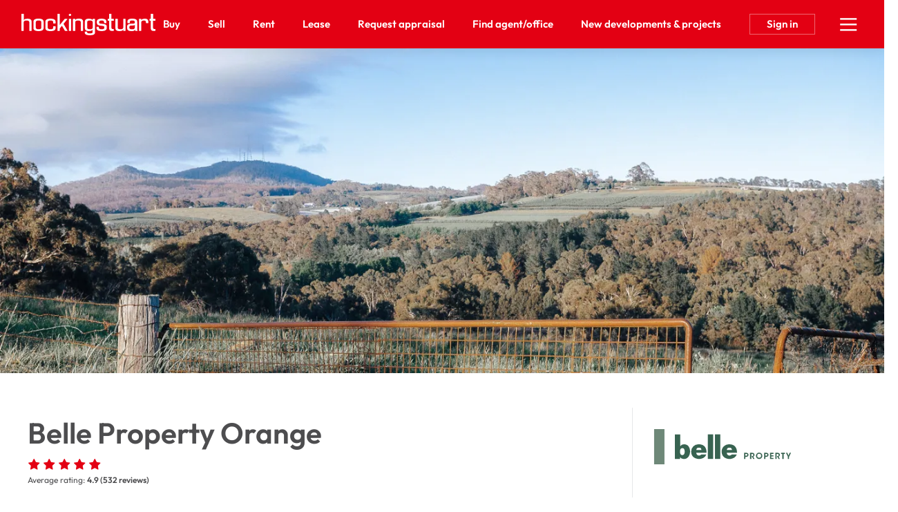

--- FILE ---
content_type: text/html; charset=utf-8
request_url: https://hockingstuart.com.au/orange
body_size: 21368
content:
<!DOCTYPE html>
<html lang="en">
<head>
    <title>
    
	Belle Property Orange - Real Estate Agents

</title>
    <!--[if IE]>
        <meta http-equiv="imagetoolbar" content="no" />
    <![endif]-->
    <meta http-equiv="Content-Type" content="text/html; charset=utf-8"/>
    <meta name="viewport" id="vport" content="width=device-width, initial-scale=1, user-scalable=no"/>
    
    <link rel="preconnect" href="https://use.typekit.net" />
<link rel="dns-prefetch" href="https://use.typekit.net" />

<link rel="preload" as="font" href="https://propvue.azureedge.net/hockingstuart/public/fonts/QuicheSans/quichesans-medium.woff2" type="font/woff2" crossorigin>
<link rel="preload" href="https://propvue.azureedge.net/hockingstuart/public/lib/bootstrap-4.4.1/css/bootstrap.min.css" as="style">
<link rel="preload" href="https://propvue.azureedge.net/hockingstuart/public/css/plyr.css" as="style">
<link rel="preload" href="https://propvue.azureedge.net/hockingstuart/public/css/content.css?v=7b62842e" as="style">
<link rel="preload" href="https://propvue.azureedge.net/hockingstuart/public/css/structure.css?v=7b62842e" as="style">
<link rel="preload" href="https://use.typekit.net/onq3xab.css" as="style" crossorigin>

<link rel="apple-touch-icon" sizes="180x180" href="https://propvue.azureedge.net/hockingstuart/public/img/apple-touch-icon.png">
<link rel="icon" type="image/png" sizes="32x32" href="https://propvue.azureedge.net/hockingstuart/public/img/favicon-32x32.png">
<link rel="icon" type="image/png" sizes="16x16" href="https://propvue.azureedge.net/hockingstuart/public/img/favicon-16x16.png">
<link rel="manifest" href="https://propvue.azureedge.net/hockingstuart/public/img/site.webmanifest">
<link rel="mask-icon" href="https://propvue.azureedge.net/hockingstuart/public/img/safari-pinned-tab.svg" color="#386351">
<link rel="shortcut icon" href="https://propvue.azureedge.net/hockingstuart/public/img/favicon.ico">
    
    
<meta name="msapplication-TileColor" content="#386351">
<meta name="msapplication-config" content="https://propvue.azureedge.net/hockingstuart/public/img/browserconfig.xml">
<meta name="theme-color" content="#386351">

    <meta name="robots" content="all">
    <meta name="DC.Title" content="Belle Property Orange" />
<meta name="DC.Creator" />
<meta name="DC.Subject" content="Belle Property Orange" />
<meta name="DC.Publisher" />
<meta name="DC.Type" content="website" />
<meta name="DC.Format" content="text/html" />
<meta name="DC.Language" content="en" />
<meta name="DC.Relation">
<meta name="DC.Rights" content="Copyright &copy;2021">
<link rel="DC.Identifier" href="/orange">
<link rel="DC.Coverage" href="/orange">
<meta property="article:published_time" content="2026-01-16T00:58:14&#x2B;11:00" />
<meta property="article:author" content="Belle Property Team" />


<meta name="type" property="og:type" content="article" />
<meta name="locale" property="og:locale" content="en_au" />
    <meta name="title" property="og:title" content="Belle Property Orange" />
<meta name="site_name" property="og:site_name" />
<meta name="twitter:card" content="summary" />
<meta name="twitter:site" content="@bellepropertyau" />
    <meta property="twitter:title" content="Belle Property Orange" />

    
    
    
    
<link rel="stylesheet" type="text/css" href="https://propvue.azureedge.net/hockingstuart/public/lib/bootstrap-4.4.1/css/bootstrap.min.css" />
<link rel="stylesheet" type="text/css" href="https://propvue.azureedge.net/hockingstuart/public/css/plyr.css" />
<link rel="stylesheet" type="text/css" href="https://propvue.azureedge.net/hockingstuart/public/css/content.css?v=7b62842e" />
<link rel="stylesheet" type="text/css" href="https://propvue.azureedge.net/hockingstuart/public/css/structure.css?v=7b62842e" />
<style>
    @import url("https://use.typekit.net/onq3xab.css");
</style>
    
    <script type="text/javascript" src="/data/globals"></script>
    
    <link rel="preload" href="https://propvue.azureedge.net/hockingstuart/public/img/img-default-image-header.webp" as="image" fetchpriority="high" />
    <link rel="preload" href="https://propvue.azureedge.net/hockingstuart/public/img/img-default-property-search.webp" as="image" fetchpriority="high" />
        <script>
            !function(f,b,e,v,n,t,s)
            {if(f.fbq)return;n=f.fbq=function(){n.callMethod?
                    n.callMethod.apply(n,arguments):n.queue.push(arguments)};
                if(!f._fbq)f._fbq=n;n.push=n;n.loaded=!0;n.version='2.0';
                n.queue=[];t=b.createElement(e);t.async=!0;
                t.src=v;s=b.getElementsByTagName(e)[0];
                s.parentNode.insertBefore(t,s)}(window,document,'script','https://connect.facebook.net/en_US/fbevents.js');
            fbq('init', '3776781252423073');
        </script>
        <noscript><img height='1' width='1' src='https://www.facebook.com/tr?id=130999522434552&ev=PageView&noscript=1' /></noscript>

        <!-- Google Tag Manager -->
        <script>
            (function(w,d,s,l,i){w[l]=w[l]||[];w[l].push({'gtm.start':
                    new Date().getTime(),event:'gtm.js'});var f=d.getElementsByTagName(s)[0],
                    j=d.createElement(s),dl=l!='dataLayer'?'&l='+l:'';j.async=true;j.src=
                    'https://www.googletagmanager.com/gtm.js?id='+i+dl;f.parentNode.insertBefore(j,f);
            })(window, document, 'script', 'dataLayer', 'GTM-MKBKJQW');
        </script>
        <!-- End Google Tag Manager -->


    
	<!-- Google Tag Manager -->
	<script>
		(function (w,d,s,l,i){w[l]=w[l]||[];w[l].push({'gtm.start':
				new Date().getTime(),event:'gtm.js'});var f=d.getElementsByTagName(s)[0],
				j=d.createElement(s),dl=l!='dataLayer'?'&l='+l:'';j.async=true;j.src=
				'https://www.googletagmanager.com/gtm.js?id='+i+dl;f.parentNode.insertBefore(j,f);
		})(window, document, 'script', 'dataLayer', 'GTM-T7MTGPT');
	</script>
	<!-- End Google Tag Manager -->




<script type="text/javascript">!function(T,l,y){var S=T.location,k="script",D="instrumentationKey",C="ingestionendpoint",I="disableExceptionTracking",E="ai.device.",b="toLowerCase",w="crossOrigin",N="POST",e="appInsightsSDK",t=y.name||"appInsights";(y.name||T[e])&&(T[e]=t);var n=T[t]||function(d){var g=!1,f=!1,m={initialize:!0,queue:[],sv:"5",version:2,config:d};function v(e,t){var n={},a="Browser";return n[E+"id"]=a[b](),n[E+"type"]=a,n["ai.operation.name"]=S&&S.pathname||"_unknown_",n["ai.internal.sdkVersion"]="javascript:snippet_"+(m.sv||m.version),{time:function(){var e=new Date;function t(e){var t=""+e;return 1===t.length&&(t="0"+t),t}return e.getUTCFullYear()+"-"+t(1+e.getUTCMonth())+"-"+t(e.getUTCDate())+"T"+t(e.getUTCHours())+":"+t(e.getUTCMinutes())+":"+t(e.getUTCSeconds())+"."+((e.getUTCMilliseconds()/1e3).toFixed(3)+"").slice(2,5)+"Z"}(),iKey:e,name:"Microsoft.ApplicationInsights."+e.replace(/-/g,"")+"."+t,sampleRate:100,tags:n,data:{baseData:{ver:2}}}}var h=d.url||y.src;if(h){function a(e){var t,n,a,i,r,o,s,c,u,p,l;g=!0,m.queue=[],f||(f=!0,t=h,s=function(){var e={},t=d.connectionString;if(t)for(var n=t.split(";"),a=0;a<n.length;a++){var i=n[a].split("=");2===i.length&&(e[i[0][b]()]=i[1])}if(!e[C]){var r=e.endpointsuffix,o=r?e.location:null;e[C]="https://"+(o?o+".":"")+"dc."+(r||"services.visualstudio.com")}return e}(),c=s[D]||d[D]||"",u=s[C],p=u?u+"/v2/track":d.endpointUrl,(l=[]).push((n="SDK LOAD Failure: Failed to load Application Insights SDK script (See stack for details)",a=t,i=p,(o=(r=v(c,"Exception")).data).baseType="ExceptionData",o.baseData.exceptions=[{typeName:"SDKLoadFailed",message:n.replace(/\./g,"-"),hasFullStack:!1,stack:n+"\nSnippet failed to load ["+a+"] -- Telemetry is disabled\nHelp Link: https://go.microsoft.com/fwlink/?linkid=2128109\nHost: "+(S&&S.pathname||"_unknown_")+"\nEndpoint: "+i,parsedStack:[]}],r)),l.push(function(e,t,n,a){var i=v(c,"Message"),r=i.data;r.baseType="MessageData";var o=r.baseData;return o.message='AI (Internal): 99 message:"'+("SDK LOAD Failure: Failed to load Application Insights SDK script (See stack for details) ("+n+")").replace(/\"/g,"")+'"',o.properties={endpoint:a},i}(0,0,t,p)),function(e,t){if(JSON){var n=T.fetch;if(n&&!y.useXhr)n(t,{method:N,body:JSON.stringify(e),mode:"cors"});else if(XMLHttpRequest){var a=new XMLHttpRequest;a.open(N,t),a.setRequestHeader("Content-type","application/json"),a.send(JSON.stringify(e))}}}(l,p))}function i(e,t){f||setTimeout(function(){!t&&m.core||a()},500)}var e=function(){var n=l.createElement(k);n.src=h;var e=y[w];return!e&&""!==e||"undefined"==n[w]||(n[w]=e),n.onload=i,n.onerror=a,n.onreadystatechange=function(e,t){"loaded"!==n.readyState&&"complete"!==n.readyState||i(0,t)},n}();y.ld<0?l.getElementsByTagName("head")[0].appendChild(e):setTimeout(function(){l.getElementsByTagName(k)[0].parentNode.appendChild(e)},y.ld||0)}try{m.cookie=l.cookie}catch(p){}function t(e){for(;e.length;)!function(t){m[t]=function(){var e=arguments;g||m.queue.push(function(){m[t].apply(m,e)})}}(e.pop())}var n="track",r="TrackPage",o="TrackEvent";t([n+"Event",n+"PageView",n+"Exception",n+"Trace",n+"DependencyData",n+"Metric",n+"PageViewPerformance","start"+r,"stop"+r,"start"+o,"stop"+o,"addTelemetryInitializer","setAuthenticatedUserContext","clearAuthenticatedUserContext","flush"]),m.SeverityLevel={Verbose:0,Information:1,Warning:2,Error:3,Critical:4};var s=(d.extensionConfig||{}).ApplicationInsightsAnalytics||{};if(!0!==d[I]&&!0!==s[I]){var c="onerror";t(["_"+c]);var u=T[c];T[c]=function(e,t,n,a,i){var r=u&&u(e,t,n,a,i);return!0!==r&&m["_"+c]({message:e,url:t,lineNumber:n,columnNumber:a,error:i}),r},d.autoExceptionInstrumented=!0}return m}(y.cfg);function a(){y.onInit&&y.onInit(n)}(T[t]=n).queue&&0===n.queue.length?(n.queue.push(a),n.trackPageView({})):a()}(window,document,{
src: "https://js.monitor.azure.com/scripts/b/ai.2.min.js", // The SDK URL Source
crossOrigin: "anonymous", 
cfg: { // Application Insights Configuration
    connectionString: 'InstrumentationKey=cc130200-3a5c-4c48-aef4-faa05bdfc0f2;IngestionEndpoint=https://australiasoutheast-0.in.applicationinsights.azure.com/;LiveEndpoint=https://australiasoutheast.livediagnostics.monitor.azure.com/;ApplicationId=0e6ad819-c074-43be-9efe-67d037fbd1d3'
}});</script></head>


<body>

	<!-- Google Tag Manager (noscript) -->
	<noscript>
		<iframe src="https://www.googletagmanager.com/ns.html?id=GTM-T7MTGPT" height="0" width="0" style="display:none;visibility:hidden"></iframe>
	</noscript>
	<!-- End Google Tag Manager (noscript) -->





<header>
    <div class="inner">
        <div class="logo"><a href="/"></a></div>
        <div class="navigation">
            <ul>

        <li><a href="/buy">Buy</a></li>

        <li><a href="/sell">Sell</a></li>

        <li><a href="/rent">Rent</a></li>

        <li><a href="/lease">Lease</a></li>

        <li><a href="/request-appraisal">Request appraisal</a></li>

        <li><a href="/agents-and-offices">Find agent/office</a></li>

        <li><a href="/new-developments-and-projects">New developments &amp; projects</a></li>
            </ul>
        </div>
        <div class="header-nav">
                <div class="nav-sign-in"><span>Sign in</span></div>
            <div class="nav-hamburger">
                <div class="hamburger hamburger--spin">
                    <div class="hamburger-box">
                        <div class="hamburger-inner"></div>
                    </div>
                </div>
            </div>
        </div>
    </div>
</header>

<div class="menu">
    <div class="menuback"></div>
    <div class="menuinner">
        <div class="items">
                <div class="item-list">
                    <ul>

        <li><a href="/pages/buy/">Buy</a></li>

        <li><a href="/agents-and-offices">Find an agent or office</a></li>

        <li><a href="/buy">Buy with Hockingstuart</a></li>

        <li><a href="https://hockingstuart.com.au/listings?propertyType=residential&amp;sort=newold&amp;searchStatus=buy&amp;surr=1&amp;state=all">Properties for sale</a></li>

        <li><a href="/upcoming-inspections?propertyType=residential&amp;sort=newold&amp;searchStatus=buy&amp;surr=1&amp;state=all">Upcoming inspections</a></li>

        <li><a href="https://hockingstuart.com.au/auctions/">Online auctions</a></li>

        <li><a href="/new-developments-and-projects">New developments and projects</a></li>

        <li><a href="blog?t=buying">Buying tips &amp; advice</a></li>

        <li><a href="/suburb-guides">Suburb guides</a></li>
                    </ul>
                </div>
                <div class="item-list">
                    <ul>

        <li><a href="/pages/sell/">Sell</a></li>

        <li><a href="/agents-and-offices">Find an agent or office</a></li>

        <li><a href="/sell">Sell with Hockingstuart</a></li>

        <li><a href="/request-appraisal">Request an appraisal</a></li>

        <li><a href="https://hockingstuart.com.au/listings?propertyType=residential&amp;sort=newold&amp;searchStatus=sold&amp;surr=1&amp;state=all">Recently sold</a></li>

        <li><a href="/testimonials">Testimonials</a></li>

        <li><a href="/blog?t=selling">Selling tips &amp; advice</a></li>
                    </ul>
                </div>
                <div class="item-list">
                    <ul>

        <li><a href="/pages/rent/">Rent</a></li>

        <li><a href="/agents-and-offices">Find an agent or office</a></li>

        <li><a href="/rent">Rent with Hockingstuart</a></li>

        <li><a href="https://hockingstuart.com.au/listings?propertyType=residential&amp;sort=newold&amp;searchStatus=rent&amp;surr=1&amp;state=all">Properties for rent</a></li>

        <li><a href="/upcoming-inspections?propertyType=residential&amp;sort=newold&amp;searchStatus=rent&amp;surr=1&amp;state=all">Upcoming inspections</a></li>

        <li><a href="/blog?t=renting">Renting tips &amp; advice</a></li>

        <li><a href="/suburb-guides">Suburb guides</a></li>
                    </ul>
                </div>
                <div class="item-list">
                    <ul>

        <li><a href="/pages/lease/">Lease</a></li>

        <li><a href="/agents-and-offices">Find an agent or office</a></li>

        <li><a href="/lease">Lease with Hockingstuart</a></li>

        <li><a href="/request-appraisal">Request an appraisal</a></li>

        <li><a href="/testimonials">Testimonials</a></li>

        <li><a href="blog?t=investing">Investing tips &amp; advice</a></li>
                    </ul>
                </div>
                <div class="item-list">
                    <ul>

        <li><a href="/pages/about-us/">About us</a></li>

        <li><a href="/our-services">Our services</a></li>

        <li><a href="/head-office">Our Head Office</a></li>

        <li><a href="/blog">Our blog</a></li>

        <li><a href="/work-with-us">Work with us</a></li>
                    </ul>
                </div>
        </div>
        <div class="network">
            <div class="title">Our connected network</div>
            <div class="brands">
                        <div class="brand propvue"><a href="/our-services" target="_blank"></a></div>
                        <div class="brand commercial"><a href="https://www.bellecommercial.com/" target="_blank"></a></div>
                        <div class="brand international"><a href="https://www.belleinternational.com.au/" target="_blank"></a></div>
                        <div class="brand escapes"><a href="https://www.belleescapes.com.au/" target="_blank"></a></div>
                        <div class="brand-line-break"></div>
                        <div class="brand hockingstuart"><a href="https://hockingstuart.com.au/" target="_blank"></a></div>
                        <div class="brand acton"><a href="https://acton.com.au" target="_blank"></a></div>
                        <div class="brand jamesedition"><a href="https://www.jamesedition.com/" target="_blank"></a></div>
                        <div class="brand-spacer"></div>
                        <div class="brand lre"><a href="https://www.leadingre.com/" target="_blank"></a></div>
                        <div class="brand lpi"><a href="https://www.luxuryportfolio.com/" target="_blank"></a></div>
            </div>
        </div>
    </div>
</div>
<div class="user-modal sign-in">
	<div class="user-modal-inner">
		<div class="modal-close"></div>
		<ul class="nav nav-tabs nav-justified" role="tablist">
			<li class="nav-item" role="presentation">
				<a class="nav-link active" id="b5-signin-tab" href="#b5-signin" role="tab" aria-controls="b5-signin" aria-selected="true">Sign In</a>
			</li>
			<li class="nav-item" role="presentation">
				<a class="nav-link" id="b5-register-tab" href="#b5-register" role="tab" aria-controls="b5-register" aria-selected="false">Register</a>
			</li>
		</ul>
		<div class="tab-content">
			<div class="tab-pane fade show active" id="b5-signin" role="tabpanel" aria-labelledby="b5-signin-tab">
				<div class="pane-intro">
					<h3>Sign In</h3>
				</div>


<form method="post" onsubmit="return m4.user.signin(this.form);" action="/user/login">
<input type="hidden" id="b5-userTypeGuid" name="UserTypeGuid" value="d551b058-15ff-41d4-b337-490384dfde73" />
<input type="hidden" id="b5-favourite" name="favourite" value="" />
<fieldset>
    <input type="hidden" id="b5-action" name="b5-action" value="signin" />
    <div class="row justify-content-center">
        <div class="col-md-6">
            <div class="form-group m4-textfield m4-textfield-floating-label">
                <label for="b5-email" class="control-label">Email</label>
                <input type="text" class="form-control" id="b5-email" name="EmailAddress" autocomplete="off" spellcheck="false" data-valid-required="true" data-valid="email" />
                <span class="m4-textfield-focused"></span>
            </div>
        </div>
    </div>
    <div class="row justify-content-center">
        <div class="col-md-6">
            <div class="form-group m4-textfield m4-textfield-floating-label">
                <label for="b5-pass" class="control-label">Password</label>
                <input type="password" class="form-control" id="b5-pass" name="Password" autocomplete="off" spellcheck="false" data-valid-required="true" data-valid="string" data-valid-min="6" />
                <span class="m4-textfield-focused"></span>
            </div>
        </div>
    </div>
    <div class="row justify-content-center">
        <div class="col-md-12">
            <div class="loader-holder">
                <div class="loader">&nbsp;</div>
            </div>
            <div class="complete-message"></div>
            <div class="form-group-buttons">
                <div class="form-group">
                    <input type="submit" class="btn-submit" onclick="return m4.user.signin(this.form);" value="Sign In" />
                </div>
                <p><a class="b5-panel-link" href="#b5-forgot">Forgot Password?</a></p>
            </div>
        </div>
    </div>
</fieldset>
<input name="__RequestVerificationToken" type="hidden" value="CfDJ8Lg9FI0uRzZAq4_8PkwhX-Hc55nbJAKoCfzVGAaxpHipLYd8PmU5yr_uJYvcsKWZMINf3wjGxNFy2CuLfQlUGb63Si7ol8zsFD3yGsO_1DF5yBxt6i16CQG9AD1lF4cJb2DD1GGArTqaPOI9uqNoVXI" /></form>
			</div>
			<div class="tab-pane fade" id="b5-register" role="tabpanel" aria-labelledby="b5-register-tab">
				<div class="pane-intro">
					<h3>Register</h3>
					<div class="pane-error"></div>
				</div>


<form method="post" onsubmit="return m4.user.register(this.form);" action="/user/register">
    <input type="hidden" id="b5-userTypeGuid" name="UserTypeGuid" value="d551b058-15ff-41d4-b337-490384dfde73" />
    <input type="hidden" id="b5-favourite" name="favourite" value="" />
    <fieldset>
        <input type="hidden" id="b5-action" name="b5-action" value="register" />
        <div class="row">
            <div class="col-md-6">
                <div class="form-group m4-textfield m4-textfield-floating-label">
                    <label for="b5-firstname" class="control-label">First name</label>
                    <input type="text" class="form-control" id="b5-firstname" name="Firstname" autocomplete="off" spellcheck="false" data-valid-required="true" data-valid="string" data-valid-min="2" />
                    <span class="m4-textfield-focused"></span>
                </div>

                <div class="form-group m4-textfield m4-textfield-floating-label">
                    <label for="b5-lastname" class="control-label">Last name</label>
                    <input type="text" class="form-control" id="b5-lastname" name="Lastname" autocomplete="off" spellcheck="false" data-valid-required="true" data-valid="string" data-valid-min="2" />
                    <span class="m4-textfield-focused"></span>
                </div>

                <div class="form-group m4-textfield m4-textfield-floating-label">
                    <label for="b5-email" class="control-label">Email</label>
                    <input type="text" class="form-control" id="b5-email" name="EmailAddress" autocomplete="off" spellcheck="false" data-valid-required="true" data-valid="email" />
                    <span class="m4-textfield-focused"></span>
                </div>
            </div>
            <div class="col-md-6">
                <div class="form-group m4-textfield m4-textfield-floating-label">
                    <label for="b5-pass" class="control-label">Password</label>
                    <input type="password" class="form-control" id="b5-pass" name="Password" autocomplete="off" spellcheck="false" data-valid-required="true" data-valid="string" data-valid-match="Confirm" data-valid-min="6" />
                    <span class="m4-textfield-focused"></span>
                </div>

                <div class="form-group m4-textfield m4-textfield-floating-label">
                    <label for="b5-confirm" class="control-label">Confirm Password</label>
                    <input type="password" class="form-control" id="b5-confirm" name="Confirm" autocomplete="off" spellcheck="false" data-valid-required="true" data-valid="string" data-valid-match="Password" data-valid-min="6" />
                    <span class="m4-textfield-focused"></span>
                </div>

                <div class="form-group m4-textfield m4-textfield-floating-label">
                    <label for="b5-postcode" class="control-label">Postcode</label>
                    <input type="text" class="form-control" id="b5-postcode" name="PostCode" autocomplete="off" spellcheck="false" data-valid-required="true" data-valid="postcode" />
                    <span class="m4-textfield-focused"></span>
                </div>
            </div>
        </div>
        <div class="row justify-content-center">
            <div class="col-md-8">
                <div class="b5-terms-wrapper">
                    <div class="form-group checkbox-group">
                        <input type="checkbox" class="xn-checkbox" name="b5-register-terms" id="b5-register-terms" data-valid-required="true" data-valid="checkbox" />
                        <label for="b5-register-terms" class="control-label">I accept the <a href="/terms-of-use" target="_blank">Terms and Conditions</a></label>
                    </div>
                </div>
            </div>
        </div>
        <div class="row justify-content-center">
            <div class="col-md-12">
                <div class="form-group-buttons">
                    <input type="submit" class="btn-submit" onclick="return m4.user.register(this.form);" value="Register" />
                </div>
            </div>
        </div>
    </fieldset>
<input name="__RequestVerificationToken" type="hidden" value="CfDJ8Lg9FI0uRzZAq4_8PkwhX-Hc55nbJAKoCfzVGAaxpHipLYd8PmU5yr_uJYvcsKWZMINf3wjGxNFy2CuLfQlUGb63Si7ol8zsFD3yGsO_1DF5yBxt6i16CQG9AD1lF4cJb2DD1GGArTqaPOI9uqNoVXI" /></form>
			</div>
			<div class="tab-pane fade" id="b5-forgot" role="tabpanel">
				<div class="pane-intro">
					<h3>Forgotten your Password?</h3>
					<p>Enter your email address below and we'll send instructions and a link to reset your password</p>
				</div>
<form method="post" onsubmit="return m4.user.forgot(this.form);" action="/user/password">
	<input type="hidden" id="b5-userTypeGuid" name="UserTypeGuid" value="d551b058-15ff-41d4-b337-490384dfde73" />
	<input type="hidden" id="b5-action" name="b5-action" value="forgot" />
	<fieldset>
		<div class="row justify-content-center">
			<div class="col-md-6">
				<div class="form-group m4-textfield m4-textfield-floating-label">
					<label for="b5-email" class="control-label">Email</label>
					<input type="text" class="form-control" id="b5-email" name="EmailAddress" autocomplete="off" spellcheck="false" data-valid-required="true" data-valid="email" />
					<span class="m4-textfield-focused"></span>
				</div>
			</div>
		</div>
		<div class="row justify-content-center">
			<div class="col-md-12">
				<div class="form-group-buttons">
					<input type="submit" class="btn-submit" onclick="return m4.user.forgot(this.form);" value="Send" />
					<p><a class="b5-panel-link" href="#b5-signin">Cancel</a></p>
				</div>
			</div>
		</div>
	</fieldset>
<input name="__RequestVerificationToken" type="hidden" value="CfDJ8Lg9FI0uRzZAq4_8PkwhX-Hc55nbJAKoCfzVGAaxpHipLYd8PmU5yr_uJYvcsKWZMINf3wjGxNFy2CuLfQlUGb63Si7ol8zsFD3yGsO_1DF5yBxt6i16CQG9AD1lF4cJb2DD1GGArTqaPOI9uqNoVXI" /></form>			</div>
		</div>
	</div>
</div>




<div class="main">
        <!-- Google Tag Manager (noscript) -->
        <noscript>
            <iframe src="https://www.googletagmanager.com/ns.html?id=GTM-MKBKJQW" height="0" width="0" style="display:none;visibility:hidden"></iframe>
        </noscript>
        <!-- End Google Tag Manager (noscript) -->

		<section class="image-header" data-background="/media/xd1jn2tk/belle-property-orange.jpg?cc=0,0,0,0.42857142857142855&amp;width=1400&amp;height=600&amp;v=1d8055acb269ad0&amp;format=webp&amp;quality=80" data-background-position="BC"></section>


<section class="section-columns office">
    <div class="inner">
        <div class="row">
            <div class="col column-main">
                <h1>Belle Property Orange</h1>
                <div data-require="true" data-require-type="rating">
                    <script type="application/xn+json">{"@type":"rating","item":"==Qf9JSZjlmZm9mI6ISZwlHVn5Wa0FmciwiIyUjM5UTM2kDO0UDNzcTMiojIklmI7pjIzVWdsFmdiwiIzdmbpRXYy9SY0FGZvIiOiwmc1Jye"}</script>
                </div>
                
                    <section class="section content readmore office-summary">
                        <div class="inner">
                            <div class="row">
                                <div class="col-md-12 summary">
                                    <p>As the region’s number one real estate office, Belle Property Orange is led by highly qualified local specialists, and we’re excited to be bringing a premium brand to the market that fits perfectly into the local demographic.</p>
<p>We are passionate residents of Orange and play an active role in the community, with a strong history of record sales throughout the area. We know the region intimately and are well-placed to showcase its unique offering and lifestyle benefits, particularly to the Sydney buyer market.</p>
<p>Passionate, hard-working and genuine, we offer in-depth knowledge, expertise and advice when it comes to selling, buying, investing or leasing throughout the area. We are now the area’s biggest property management office and also have vast experience selling family homes, large acreages, working farms, and prestige lifestyle properties.</p>
<p>Together with the Belle Property brand, we are able to offer so much more in terms of marketing and exposure with all the systems and tools in place to enable us to provide the highest level of service.</p>
                                </div>
                            </div>
                                <div class="read-more">
                                    <a href="#">Read more</a>
                                </div>
                                <div class="read-less">
                                    <a href="#">Show less</a>
                                </div>
                        </div>
                    </section>



            </div>
            <div class="col column-extras">
                <div class="row">
                    <div class="col-md-6 col-lg-12">
                        <div class="brand belle"></div>
                                <div class="contact">
                                    <div class="address">
                                        <a href="https://g.page/petermccormackMB?share" target="_blank" rel="nofollow noreferrer">
                                            184 Lords Place,<br /> Orange NSW 2800
                                        </a>
                                    </div>
                                        <div class="info">
                                            <a class="phone" href="tel:02 6362 6566">02 6362 6566</a>
                                        </div>
                                        <div class="info">
                                            <a class="email" href="#" data-office-modal="office-contact" data-id="24194">Email us</a>
                                        </div>
                                            <ul class="soxial">
                                                    <li><a href="https://www.facebook.com/bellepropertyorange" target="_blank" class="soxial-facebook"></a></li>
                                                    <li><a href="https://www.instagram.com/bellepropertyau/" target="_blank" class="soxial-instagram"></a></li>
                                                    <li><a href="https://au.linkedin.com/company/belleproperty" target="_blank" class="soxial-linkedin"></a></li>
                                                    <li><a href="https://www.youtube.com/channel/UCQfHRN_EGmzAC69opHAyl1A" target="_blank" class="soxial-youtube"></a></li>
                                            </ul>
                                </div>
                    </div>
                    <div class="col-md-6 col-lg-12">
                        <div class="contact-btns">
                                <a href="orange/request-appraisal" class="btn-outline" data-anchor-scroll="true">Request an appraisal</a>


                                <a href="#listings" class="btn-outline" data-anchor-scroll="true">Our listings</a>
                        </div>
                        <div class="item-list">

<div class="title">Resources</div>
<ul>
			<li><a  href="https://tapi.app/embed/bot/web?management_id=9db63537-d3a9-472e-9a05-ff858c8d175b" target="_blank">Tapi Maintenance</a></li>
</ul>                        </div>
                    </div>
                </div>
            </div>
        </div>
    </div>
</section>



    <section class="section our-team">
        <div class="inner">
            <h2 class="title">Our team</h2>
                    <ul class="nav tabnav justify-content-center" role="tablist">
                            <li class="nav-item" role="presentation">
                                <a class="nav-link active" id="b5-role-sales-tab" href="#b5-role-sales" role="tab" aria-controls="b5-role-sales" aria-selected="true">Sales</a>
                            </li>
                            <li class="nav-item" role="presentation">
                                <a class="nav-link" id="b5-role-property-management-tab" href="#b5-role-property-management" role="tab" aria-controls="b5-role-property-management" aria-selected="false">Property Management</a>
                            </li>
                            <li class="nav-item" role="presentation">
                                <a class="nav-link" id="b5-role-support-tab" href="#b5-role-support" role="tab" aria-controls="b5-role-support" aria-selected="false">Support</a>
                            </li>
                    </ul>

            <div class="tab-content">
                        <div class="tab-pane fade show active" id="b5-role-sales" role="tabpanel" aria-labelledby="b5-role-sales-tab">
                            <div class="team-members">
                                    <div class="team-member">
                                        <div class="image-wrapper">
                                                <div class="image" data-background="/media/d42fu4v2/16854282164.jpg?cc=0.235668789808917,0.0,0.0,0.141915065481944&amp;width=600&amp;height=648&amp;v=1d9931885914a90&amp;format=webp&amp;quality=80"><a href="/orange/peter-mccormack"></a></div>
                                        </div>
                                        <div class="details">
                                                <div class="name"><a href="/orange/peter-mccormack">Peter McCormack</a></div>
                                                <div class="role">Principal</div>
                                                <div class="info">
                                                    <a class="phone" href="tel:0427 303 303">0427 303 303</a>
                                                </div>
                                                <div class="info">
                                                    <a class="email" href="#" data-agent-modal="agent-contact" data-id="3497">Email me</a>
                                                </div>
                                        </div>
                                    </div>
                                    <div class="team-member">
                                        <div class="image-wrapper">
                                                <div class="image" data-background="/media/rkupyraw/16982800685.jpg?cc=0.235668789808917,0.0,0.0,0.141915065481944&amp;width=600&amp;height=648&amp;v=1da080457358e70&amp;format=webp&amp;quality=80"><a href="/orange/josh-mastronardi"></a></div>
                                        </div>
                                        <div class="details">
                                                <div class="name"><a href="/orange/josh-mastronardi">Josh Mastronardi</a></div>
                                                <div class="role">Real Estate Agent</div>
                                                <div class="info">
                                                    <a class="phone" href="tel:0411 321 321">0411 321 321</a>
                                                </div>
                                                <div class="info">
                                                    <a class="email" href="#" data-agent-modal="agent-contact" data-id="2551">Email me</a>
                                                </div>
                                        </div>
                                    </div>
                                    <div class="team-member">
                                        <div class="image-wrapper">
                                                <div class="image" data-background="/media/rvzdtjlv/16275368632.jpg?cc=0.206760447809697,0.0,0.0289083419992199,0.141915065481944&amp;width=600&amp;height=648&amp;v=1dbdd4e7a459650&amp;format=webp&amp;quality=80"><a href="/orange/rob-nevins"></a></div>
                                        </div>
                                        <div class="details">
                                                <div class="name"><a href="/orange/rob-nevins">Rob Nevins</a></div>
                                                <div class="role">Real Estate Agent</div>
                                                <div class="info">
                                                    <a class="phone" href="tel:0427 651 057">0427 651 057</a>
                                                </div>
                                                <div class="info">
                                                    <a class="email" href="#" data-agent-modal="agent-contact" data-id="3975">Email me</a>
                                                </div>
                                        </div>
                                    </div>
                                    <div class="team-member">
                                        <div class="image-wrapper">
                                                <div class="image" data-background="/media/kvmhce5j/16854263088.jpg?cc=0.206760447809697,0.0,0.0289083419992199,0.141915065481944&amp;width=600&amp;height=648&amp;v=1d993101b19b650&amp;format=webp&amp;quality=80"><a href="/orange/tom-figuero"></a></div>
                                        </div>
                                        <div class="details">
                                                <div class="name"><a href="/orange/tom-figuero">Tom Figuero</a></div>
                                                <div class="role">Real Estate Agent</div>
                                                <div class="info">
                                                    <a class="phone" href="tel:0434 431 355">0434 431 355</a>
                                                </div>
                                                <div class="info">
                                                    <a class="email" href="#" data-agent-modal="agent-contact" data-id="2364">Email me</a>
                                                </div>
                                        </div>
                                    </div>
                            </div>
                        </div>
                        <div class="tab-pane fade" id="b5-role-property-management" role="tabpanel" aria-labelledby="b5-role-property-management-tab">
                            <div class="team-members">
                                    <div class="team-member">
                                        <div class="image-wrapper">
                                                <div class="image" data-background="/media/tr2puqoy/16854286242.jpg?cc=0.206760447809697,0.0,0.0289083419992199,0.141915065481944&amp;width=600&amp;height=648&amp;v=1d993186fe224d0&amp;format=webp&amp;quality=80"><a href="/orange/jim-mullins"></a></div>
                                        </div>
                                        <div class="details">
                                                <div class="name"><a href="/orange/jim-mullins">Jim Mullins</a></div>
                                                <div class="role">Property Manager</div>
                                                <div class="info">
                                                    <a class="phone" href="tel:02 6362 6566">02 6362 6566</a>
                                                </div>
                                                <div class="info">
                                                    <a class="email" href="#" data-agent-modal="agent-contact" data-id="164495">Email me</a>
                                                </div>
                                        </div>
                                    </div>
                                    <div class="team-member">
                                        <div class="image-wrapper">
                                                <div class="image" data-background="/media/tpzft3lw/17442689681.jpg?cc=0.206760447809697,0.0,0.0289083419992199,0.141915065481944&amp;width=600&amp;height=648&amp;v=1dbaa428ec06ae0&amp;format=webp&amp;quality=80"><a href="/orange/erin-marr"></a></div>
                                        </div>
                                        <div class="details">
                                                <div class="name"><a href="/orange/erin-marr">Erin Marr</a></div>
                                                <div class="role">Real Estate Agent</div>
                                                <div class="info">
                                                    <a class="phone" href="tel:0422 998 088">0422 998 088</a>
                                                </div>
                                                <div class="info">
                                                    <a class="email" href="#" data-agent-modal="agent-contact" data-id="3919">Email me</a>
                                                </div>
                                        </div>
                                    </div>
                            </div>
                        </div>
                        <div class="tab-pane fade" id="b5-role-support" role="tabpanel" aria-labelledby="b5-role-support-tab">
                            <div class="team-members">
                                    <div class="team-member">
                                        <div class="image-wrapper">
                                                <div class="image" data-background="/media/io4lloel/16854287128.jpg?cc=0.206760447809697,0.0,0.0289083419992199,0.141915065481944&amp;width=600&amp;height=648&amp;v=1d993ea105ef830&amp;format=webp&amp;quality=80"><a href="/orange/sharon-straney"></a></div>
                                        </div>
                                        <div class="details">
                                                <div class="name"><a href="/orange/sharon-straney">Sharon Straney</a></div>
                                                <div class="role">Receptionist</div>
                                                <div class="info">
                                                    <a class="phone" href="tel:02 6362 6566">02 6362 6566</a>
                                                </div>
                                                <div class="info">
                                                    <a class="email" href="#" data-agent-modal="agent-contact" data-id="2312">Email me</a>
                                                </div>
                                        </div>
                                    </div>
                            </div>
                        </div>
            </div>
        </div>
    </section>
    <section data-require="true" data-require-type="property">
        <script type="application/xn+json">{"@type":"property","item":"[base64]"}</script>
    </section>


<section class="section guide-location pt-none pb-large">
    <h2 class="title">Our Sold Listings</h2>
    <div class="map" data-sale="/listings-suburb-guide?propertyType=residential&amp;sort=newold&amp;searchStatus=sold&amp;state=all&amp;office=299"></div>
</section>        <section data-require="true" data-require-type="testimonials">
            <script type="application/xn+json">{"@type":"testimonials","item":"==[base64]"}</script>
        </section>


    <section class="section speciality-suburbs">
        <div class="inner">
            <h2 class="title">Specialty suburbs</h2>
            <div class="suburbs">
                <div class="swiper">
                    <div class="swiper-container">
                        <div class="swiper-wrapper">
                                <div class="swiper-slide">
                                    <div class="guide-item">
                                            <div class="image-wrapper">
                                                <div class="image" data-background="/media/vkwhx5wj/pb181866-1.jpg?rmode=max&amp;width=800&amp;v=1d82a9ddb1b6f70&amp;format=webp&amp;quality=80"><a href="/suburbs/orange"></a></div>
                                            </div>
                                        <div class="details">
                                            <div class="title">Orange</div>
                                        </div>
                                    </div>
                                </div>
                                <div class="swiper-slide">
                                    <div class="guide-item">
                                            <div class="image-wrapper">
                                                <div class="image" data-background="/media/mdzjmgxr/pb182786-1.jpg?rmode=max&amp;width=800&amp;v=1d82a9d893a6fd0&amp;format=webp&amp;quality=80"><a href="/suburbs/millthorpe"></a></div>
                                            </div>
                                        <div class="details">
                                            <div class="title">Millthorpe</div>
                                        </div>
                                    </div>
                                </div>
                        </div>
                    </div>
                    <div class="swiper-pagination"></div>
                    <div class="swiper-nav">
                        <div class="swiper-button-next"></div>
                        <div class="swiper-button-prev"></div>
                    </div>
                </div>
            </div>
        </div>
    </section>

<section class="section content  pt-small pb-small">
    <a tabindex="0" class="section-anchor" id="request-appraisal"></a>
    <div class="inner">
        <div class="row">
            <div class="col-sm-12">
                <section class="section content-columns red pt-small pb-small">
                    <div class="row">
                        <div class="col-lg-6 order-1 order-lg-1 content-column">
                            <section class="section section-full-image"  data-background="/media/l0peon50/hockingstuart-request-an-appraisal.jpg?rmode=max&width=1400&v=1d94945d210d5b0&format=webp&quality=80" data-background-position="CC"></section>
                        </div>
                        <div class="col-lg-6 order-2 order-lg-2 content-column">
                            <section class="section section-action red">
                                <div class="inner">
                                    <div class="row">
                                        <div class="col-md-12">
                                                <h2>Request an appraisal</h2>
                                                <div class="section-summary"><p class="summary max-sm">To request a complimentary appraisal, please complete the form below and an experienced real estate agent will contact you. After understanding your needs, they will guide you through the property evaluation process and answer any questions you may have.</p></div>
                                            <div class="section-link"><a href="/orange/request-appraisal" class="btn-outline">Send request</a></div>
                                        </div>
                                    </div>
                                </div>
                            </section>
                        </div>
                    </div>
                </section>
            </div>
        </div>
    </div>
</section>

        <section class="section featured-articles">
            <div class="inner">
                <h2 class="title">From our blog</h2>
                <div class="articles">
                    <div class="swiper">
                        <div class="swiper-container">
                            <div class="swiper-wrapper">
                                    <div class="swiper-slide">
                                        <div class="item">
                                            <div class="image-wrapper">
                                                <div class="image" data-background="/media/dhaey14g/pexels-mikhail-nilov-8730986.jpg?rmode=max&amp;width=800&amp;v=1dc803a5f12d340&amp;format=webp&amp;quality=80"><a href="/blog/the-basics-of-exchanging-property-contracts"></a></div>
                                            </div>
                                            <div class="details">
                                                <div class="title"><a href="/blog/the-basics-of-exchanging-property-contracts">The basics of exchanging property contracts.</a></div>
                                                <div class="summary">While a buyer and seller may feel aligned on price and terms, a sale only becomes legally binding once contracts are formally exchanged. Until that point, everything remains provisional. </div>
                                                <div class="readmore"><a href="/blog/the-basics-of-exchanging-property-contracts">Read more</a></div>
                                            </div>
                                        </div>
                                    </div>
                                    <div class="swiper-slide">
                                        <div class="item">
                                            <div class="image-wrapper">
                                                <div class="image" data-background="/media/rl3nwfjt/pexels-julia-volk-5272174.jpg?rmode=max&amp;width=800&amp;v=1dc6f10e4736580&amp;format=webp&amp;quality=80"><a href="/blog/how-to-style-your-home-for-festive-holiday-hosting"></a></div>
                                            </div>
                                            <div class="details">
                                                <div class="title"><a href="/blog/how-to-style-your-home-for-festive-holiday-hosting">How to style your home for festive holiday hosting.</a></div>
                                                <div class="summary">Create a festive home that feels welcoming, relaxed and effortlessly stylish. From a warm first impression at the front door to layered lighting, natural textures and considered colour palettes, these simple styling ideas help set the tone for memorable summer entertaining with family and friends.</div>
                                                <div class="readmore"><a href="/blog/how-to-style-your-home-for-festive-holiday-hosting">Read more</a></div>
                                            </div>
                                        </div>
                                    </div>
                                    <div class="swiper-slide">
                                        <div class="item">
                                            <div class="image-wrapper">
                                                <div class="image" data-background="/media/2zjpbnb0/13515014_1_29_copy-1.jpg?rmode=max&amp;width=800&amp;v=1dc64a335fc0d30&amp;format=webp&amp;quality=80"><a href="/blog/10-tips-to-secure-a-rental-property-in-a-competitive-market"></a></div>
                                            </div>
                                            <div class="details">
                                                <div class="title"><a href="/blog/10-tips-to-secure-a-rental-property-in-a-competitive-market">10 tips to secure a rental property in a competitive market.</a></div>
                                                <div class="summary">In a market where great rentals are leased within hours, being organised and proactive is essential. Our expert insights offer practical ways to present a stronger application and secure the right property sooner.</div>
                                                <div class="readmore"><a href="/blog/10-tips-to-secure-a-rental-property-in-a-competitive-market">Read more</a></div>
                                            </div>
                                        </div>
                                    </div>
                                    <div class="swiper-slide">
                                        <div class="item">
                                            <div class="image-wrapper">
                                                <div class="image" data-background="/media/ddnhjmfe/28-1.jpg?rmode=max&amp;width=800&amp;v=1dc549c8b6cd8b0&amp;format=webp&amp;quality=80"><a href="/blog/first-to-see-where-property-meets-high-intent-buyers-first"></a></div>
                                            </div>
                                            <div class="details">
                                                <div class="title"><a href="/blog/first-to-see-where-property-meets-high-intent-buyers-first">First to see: where property meets high-intent buyers first.</a></div>
                                                <div class="summary">First to see gives your property an unrivalled launch advantage &#x2014; reaching our database of qualified buyers first to build early momentum and strong enquiry before going public on the portals.</div>
                                                <div class="readmore"><a href="/blog/first-to-see-where-property-meets-high-intent-buyers-first">Read more</a></div>
                                            </div>
                                        </div>
                                    </div>
                                    <div class="swiper-slide">
                                        <div class="item">
                                            <div class="image-wrapper">
                                                <div class="image" data-background="/media/3alnf0q2/adobestock_893622406.jpeg?rmode=max&amp;width=800&amp;v=1dc549c8a61d150&amp;format=webp&amp;quality=80"><a href="/blog/commercial-versus-residential-property-investment-how-to-choose-the-best-investment"></a></div>
                                            </div>
                                            <div class="details">
                                                <div class="title"><a href="/blog/commercial-versus-residential-property-investment-how-to-choose-the-best-investment">Commercial versus residential property investment: how to choose the best investment.</a></div>
                                                <div class="summary">Property investment remains one of the most reliable ways to build long-term wealth in Australia. The choice between residential and commercial real estate depends on your goals, risk tolerance and investment timeline, as both offer distinct benefits and considerations.</div>
                                                <div class="readmore"><a href="/blog/commercial-versus-residential-property-investment-how-to-choose-the-best-investment">Read more</a></div>
                                            </div>
                                        </div>
                                    </div>
                                    <div class="swiper-slide">
                                        <div class="item">
                                            <div class="image-wrapper">
                                                <div class="image" data-background="/media/emhha0aw/belle-property-male-agent-v1.jpg?rmode=max&amp;width=800&amp;v=1dc549c864b85c0&amp;format=webp&amp;quality=80"><a href="/blog/navigating-the-2025-first-home-guarantee-what-first-time-buyers-need-to-know"></a></div>
                                            </div>
                                            <div class="details">
                                                <div class="title"><a href="/blog/navigating-the-2025-first-home-guarantee-what-first-time-buyers-need-to-know">How to play it smart when entering the property market for the first time.</a></div>
                                                <div class="summary">Buying your first home is one of life&#x2019;s biggest milestones, and while new government incentives are making it easier to enter the market, success still comes down to strategy. From researching grants and securing finance early, to staying flexible with location and planning for long-term affordability, preparation is key.</div>
                                                <div class="readmore"><a href="/blog/navigating-the-2025-first-home-guarantee-what-first-time-buyers-need-to-know">Read more</a></div>
                                            </div>
                                        </div>
                                    </div>
                                    <div class="swiper-slide">
                                        <div class="item">
                                            <div class="image-wrapper">
                                                <div class="image" data-background="/media/5adbb4wo/cbus_hero_1_podium_occulus_park_r20_final_lr.jpg?rmode=max&amp;width=800&amp;v=1dc33819f2b8720&amp;format=webp&amp;quality=80"><a href="/blog/the-rise-of-luxury-inner-city-living"></a></div>
                                            </div>
                                            <div class="details">
                                                <div class="title"><a href="/blog/the-rise-of-luxury-inner-city-living">The rise of luxury inner-city living.</a></div>
                                                <div class="summary">Luxury living is shifting to city centres, where lifestyle and connection define prestige. In Sydney, 111 Castlereagh exemplifies this with heritage design, sweeping views, and curated amenities that blend convenience, culture, and refined urban living.</div>
                                                <div class="readmore"><a href="/blog/the-rise-of-luxury-inner-city-living">Read more</a></div>
                                            </div>
                                        </div>
                                    </div>
                                    <div class="swiper-slide">
                                        <div class="item">
                                            <div class="image-wrapper">
                                                <div class="image" data-background="/media/drsjr2du/pexels-sasha-kim-9412436.jpg?rmode=max&amp;width=800&amp;v=1dc230f9b27ca30&amp;format=webp&amp;quality=80"><a href="/blog/the-rise-of-low-stimulation-homes-why-calmer-spaces-are-becoming-the-new-luxury"></a></div>
                                            </div>
                                            <div class="details">
                                                <div class="title"><a href="/blog/the-rise-of-low-stimulation-homes-why-calmer-spaces-are-becoming-the-new-luxury">The rise of Low-Stimulation homes: why calmer spaces are becoming the new luxury.</a></div>
                                                <div class="summary">As life grows faster and noisier, many Australians are embracing low-stimulation homes &#x2013; spaces designed to soothe the senses, reduce clutter, and support mental well-being. More than a trend, they represent a cultural shift toward intentional living, proving that in today&#x2019;s world, true luxury is measured in peace of mind.</div>
                                                <div class="readmore"><a href="/blog/the-rise-of-low-stimulation-homes-why-calmer-spaces-are-becoming-the-new-luxury">Read more</a></div>
                                            </div>
                                        </div>
                                    </div>
                                    <div class="swiper-slide">
                                        <div class="item">
                                            <div class="image-wrapper">
                                                <div class="image" data-background="/media/hcmfhxru/66c13768-b928-495c-b50d-bf32732a54e7.jpg?rmode=max&amp;width=800&amp;v=1dbdc6b9af12d30&amp;format=webp&amp;quality=80"><a href="/blog/rates-to-renovations-the-5-costs-to-budget-for-as-a-homeowner"></a></div>
                                            </div>
                                            <div class="details">
                                                <div class="title"><a href="/blog/rates-to-renovations-the-5-costs-to-budget-for-as-a-homeowner">Beyond the mortgage: 5 hidden costs of owning a home.</a></div>
                                                <div class="summary">Homeownership comes with costs beyond the mortgage, including taxes, insurance, utilities, maintenance, and furnishings. With smart budgeting, these expenses become manageable, and the long-term rewards of equity, freedom, and personalisation make it a worthwhile investment.</div>
                                                <div class="readmore"><a href="/blog/rates-to-renovations-the-5-costs-to-budget-for-as-a-homeowner">Read more</a></div>
                                            </div>
                                        </div>
                                    </div>
                                    <div class="swiper-slide">
                                        <div class="item">
                                            <div class="image-wrapper">
                                                <div class="image" data-background="/media/dfafqpnt/printsize_7070_lifestyle.jpg?rmode=max&amp;width=800&amp;v=1db8cf61edbdb10&amp;format=webp&amp;quality=80"><a href="/blog/build-a-real-estate-career-that-unlocks-opportunity"></a></div>
                                            </div>
                                            <div class="details">
                                                <div class="title"><a href="/blog/build-a-real-estate-career-that-unlocks-opportunity">Build a real estate career that unlocks opportunity.</a></div>
                                                <div class="summary">Whether you&#x2019;re starting out, looking for a career change, or ready to take the next step, Belle Property offers the training, support, and pathways to help you grow. Join a dynamic, people-focused industry where every day brings new challenges, connections, and rewards.</div>
                                                <div class="readmore"><a href="/blog/build-a-real-estate-career-that-unlocks-opportunity">Read more</a></div>
                                            </div>
                                        </div>
                                    </div>
                            </div>
                        </div>
                        <div class="swiper-pagination"></div>
                        <div class="swiper-nav">
                            <div class="swiper-button-next"></div>
                            <div class="swiper-button-prev"></div>
                        </div>
                    </div>
                    <div class="show-more"><a href="/blog" class="btn-outline">View all</a></div>
                </div>
            </div>
        </section>

	<div class="user-modal agent-contact">
		<div class="user-modal-inner">
			<div class="modal-close"></div>
			<h3>Contact me.</h3>
			<p>If you require more information please complete the following details</p>
			<div class="pane-message"></div>
        <div id="umbraco_form_acb6b1491f234b01be363bbf36561df9" class="umbraco-forms-form contactmeagent umbraco-forms-m4-default">
<form action="/orange" data-agent-id="429fce3e-fa00-4a7f-808e-cf10e923ff4e" enctype="multipart/form-data" id="form0cfac0a062684036b13c6d145e194b6e" method="post"><input data-val="true" data-val-required="The FormId field is required." name="FormId" type="hidden" value="acb6b149-1f23-4b01-be36-3bbf36561df9" /><input data-val="true" data-val-required="The FormName field is required." name="FormName" type="hidden" value="Contact me. (agent)" /><input data-val="true" data-val-required="The RecordId field is required." name="RecordId" type="hidden" value="00000000-0000-0000-0000-000000000000" /><input name="PreviousClicked" type="hidden" value="" /><input name="Theme" type="hidden" value="m4-default" />                <input type="hidden" name="FormStep" value="0" />
                <input type="hidden" name="RecordState" value="Q2ZESjhMZzlGSTB1UnpaQXE0XzhQa3doWC1FMVFLeFpsMlFLUTVqaEtMZEpPZnFIMXlzSFdhdWVnUnZGdDF5cjh0b3VmN0JHZ0NLT3JXLTYwdkYwdlVHYXd3NEMtZ2FyUTc3TF9KazFEclhJeWc0bGlGNmdRZ1ZnSnR2UVlkRUVwdzRxWXc=" />






<div class="row justify-content-center"><div class="col-md-5 col-lg-4"><div class="form-group m4-textfield m4-textfield-floating-label">
    <label for="b87d83eb-65e9-4512-90bb-faabfdabc229" class="control-label ">Name</label>
    <input type="text" class="form-control " id="b87d83eb-65e9-4512-90bb-faabfdabc229" name="b87d83eb-65e9-4512-90bb-faabfdabc229" data-placeholder="Name" autocomplete="off" spellcheck="false"  data-valid-required="true" data-valid="string" data-valid-min="2" />
    <span class="m4-textfield-focused "></span>
</div><div class="form-group m4-textfield m4-textfield-floating-label">
    <label for="bc35161b-0abd-494f-f8fe-77a8382b81f4" class="control-label ">Phone</label>
    <input type="text" class="form-control " id="bc35161b-0abd-494f-f8fe-77a8382b81f4" name="bc35161b-0abd-494f-f8fe-77a8382b81f4" data-placeholder="Phone" autocomplete="off" spellcheck="false"  data-valid-required="true" data-valid="phone" />
    <span class="m4-textfield-focused "></span>
</div></div><div class="col-md-5 col-lg-4"><div class="form-group m4-textfield m4-textfield-floating-label">
    <label for="0052c65b-b6a0-40b7-bb97-4ecac5fd143d" class="control-label ">Email</label>
    <input type="text" class="form-control " id="0052c65b-b6a0-40b7-bb97-4ecac5fd143d" name="0052c65b-b6a0-40b7-bb97-4ecac5fd143d" data-placeholder="Email" autocomplete="off" spellcheck="false"  data-valid-required="true" data-valid="email" />
    <span class="m4-textfield-focused "></span>
</div><div class="form-group">
    <select class="m4-xnselectpicker" name="00787fb3-6eb0-41e5-fdc0-be03e3415fda" id="00787fb3-6eb0-41e5-fdc0-be03e3415fda" data-placeholder="About you" >
            <option value="I own my own home">I own my own home</option>
            <option value="I am renting">I am renting</option>
            <option value="I have recently sold">I have recently sold</option>
            <option value="I am a first home buyer">I am a first home buyer</option>
            <option value="I am looking to invest">I am looking to invest</option>
            <option value="I am monitoring the market">I am monitoring the market</option>
    </select>
</div></div></div><div class="row justify-content-center"><div class="col-md-10 col-lg-8"><div class="form-group m4-textfield m4-textfield-floating-label">
    <label class="control-label " for="9c2fdf26-3b2a-42d5-92be-96362f6bfa05">Message</label>
    <textarea class="form-control " id="9c2fdf26-3b2a-42d5-92be-96362f6bfa05" name="9c2fdf26-3b2a-42d5-92be-96362f6bfa05" data-placeholder="Message" autocomplete="off" spellcheck="false"  data-valid="string" data-valid-min="2"></textarea>
    <span class="m4-textfield-focused "></span>
</div></div></div><div class="row max-1000"><div class="col-md-12"><input type="hidden" id="8d29ec31-48ca-4a74-f52b-3092698db8e4" name="8d29ec31-48ca-4a74-f52b-3092698db8e4" value="24194," /><input type="hidden" id="429fce3e-fa00-4a7f-808e-cf10e923ff4e" name="429fce3e-fa00-4a7f-808e-cf10e923ff4e" value="0" /><input type="hidden" id="8587b91b-bbc7-44cd-fbef-acecd2294228" name="8587b91b-bbc7-44cd-fbef-acecd2294228" value="https://hockingstuart.com.au/orange" /></div></div>    <div style="display: none" aria-hidden="true">
        <input type="text" name="acb6b1491f234b01be363bbf36561df9"/>
    </div>
    <div class="row max-1000">
        <div class="col-md-12">
            <div class="loader-holder">
                <div class="loader">&nbsp;</div>
            </div>
            <div class="complete-message"></div>
            <div class="form-group-buttons">
                <div class="form-group">
                    <input type="submit" class="btn-submit" onclick="return m4.contact(this.form);" value="Send"/>
                </div>
            </div>
        </div>
    </div>

<input name="__RequestVerificationToken" type="hidden" value="CfDJ8Lg9FI0uRzZAq4_8PkwhX-Hc55nbJAKoCfzVGAaxpHipLYd8PmU5yr_uJYvcsKWZMINf3wjGxNFy2CuLfQlUGb63Si7ol8zsFD3yGsO_1DF5yBxt6i16CQG9AD1lF4cJb2DD1GGArTqaPOI9uqNoVXI" /><input name="ufprt" type="hidden" value="CfDJ8Lg9FI0uRzZAq4_8PkwhX-EHodjGAbWaw9Ar79ZFe7S9GPx67LtK0EyFjsbFIb-Yt-WFnhG1nngtIieb8f9n2flpOr4XZ0IZcnvNCDOOOPEkD8lwKqLlfHm2eFWm0HORvSDZAeQCSP36bvj7_5_-iRo" /></form>

        </div>

		</div>
	</div>


	<div class="user-modal office-contact">
		<div class="user-modal-inner">
			<div class="modal-close"></div>
			<h3>Contact office.</h3>
			<p>If you require more information please complete the following details</p>
			<div class="pane-message"></div>
        <div id="umbraco_form_ae218f734be84f0daaf84a4a2b6b65db" class="umbraco-forms-form contactofficeoffice umbraco-forms-m4-default">
<form action="/orange" data-agent-id="429fce3e-fa00-4a7f-808e-cf10e923ff4e" enctype="multipart/form-data" id="formc9055e76e3fa4372abb5631e9a61fadf" method="post"><input data-val="true" data-val-required="The FormId field is required." name="FormId" type="hidden" value="ae218f73-4be8-4f0d-aaf8-4a4a2b6b65db" /><input data-val="true" data-val-required="The FormName field is required." name="FormName" type="hidden" value="Contact office. (office)" /><input data-val="true" data-val-required="The RecordId field is required." name="RecordId" type="hidden" value="00000000-0000-0000-0000-000000000000" /><input name="PreviousClicked" type="hidden" value="" /><input name="Theme" type="hidden" value="m4-default" />                <input type="hidden" name="FormStep" value="0" />
                <input type="hidden" name="RecordState" value="Q2ZESjhMZzlGSTB1UnpaQXE0XzhQa3doWC1FbGNMRmh3bnF6OEQ5U1ZZUmFRTmttRDViTGpHVUZsVWN5NF8wX2tiSmhEQVh5dmdzXzVScURqdVNGd0dCWWZ4QXR6SVlPZ1Jlek9sX2h5SVVLQVVDVjd1X1RRc1JMN0ZWV044a0xhVThiaFE=" />






<div class="row justify-content-center"><div class="col-md-5 col-lg-4"><div class="form-group m4-textfield m4-textfield-floating-label">
    <label for="de2470be-47c6-4b48-bca7-233e8a8dd1cf" class="control-label ">Name</label>
    <input type="text" class="form-control " id="de2470be-47c6-4b48-bca7-233e8a8dd1cf" name="de2470be-47c6-4b48-bca7-233e8a8dd1cf" data-placeholder="Name" autocomplete="off" spellcheck="false"  data-valid-required="true" data-valid="string" data-valid-min="2" />
    <span class="m4-textfield-focused "></span>
</div><div class="form-group m4-textfield m4-textfield-floating-label">
    <label for="f32ae5d7-fc16-4eae-b62f-754417c897c3" class="control-label ">Phone</label>
    <input type="text" class="form-control " id="f32ae5d7-fc16-4eae-b62f-754417c897c3" name="f32ae5d7-fc16-4eae-b62f-754417c897c3" data-placeholder="Phone" autocomplete="off" spellcheck="false"  data-valid-required="true" data-valid="phone" />
    <span class="m4-textfield-focused "></span>
</div></div><div class="col-md-5 col-lg-4"><div class="form-group m4-textfield m4-textfield-floating-label">
    <label for="535304fe-2aef-4135-b0a4-99c6aea52d31" class="control-label ">Email</label>
    <input type="text" class="form-control " id="535304fe-2aef-4135-b0a4-99c6aea52d31" name="535304fe-2aef-4135-b0a4-99c6aea52d31" data-placeholder="Email" autocomplete="off" spellcheck="false"  data-valid-required="true" data-valid="email" />
    <span class="m4-textfield-focused "></span>
</div><div class="form-group">
    <select class="m4-xnselectpicker" name="7582bf68-1e58-4a1f-81d0-7023e12b87a6" id="7582bf68-1e58-4a1f-81d0-7023e12b87a6" data-placeholder="About you"  data-valid="selectpicker">
            <option value="I own my own home">I own my own home</option>
            <option value="I am renting">I am renting</option>
            <option value="I have recently sold">I have recently sold</option>
            <option value="I am a first home buyer">I am a first home buyer</option>
            <option value="I am looking to invest">I am looking to invest</option>
            <option value="I am monitoring the market">I am monitoring the market</option>
    </select>
</div></div></div><div class="row justify-content-center"><div class="col-md-10 col-lg-8"><div class="form-group m4-textfield m4-textfield-floating-label">
    <label class="control-label " for="576ba6c2-73c6-4add-bd75-16a29a5f9ea2">Message to office</label>
    <textarea class="form-control " id="576ba6c2-73c6-4add-bd75-16a29a5f9ea2" name="576ba6c2-73c6-4add-bd75-16a29a5f9ea2" data-placeholder="Message to office" autocomplete="off" spellcheck="false" ></textarea>
    <span class="m4-textfield-focused "></span>
</div></div></div><div class="row max-1000"><div class="col-md-12"><input type="hidden" id="cea69f4f-2062-415f-ef24-b9be492517c0" name="cea69f4f-2062-415f-ef24-b9be492517c0" value="24194" /><input type="hidden" id="5fc60393-4f11-4512-a9ad-3ab7eb795957" name="5fc60393-4f11-4512-a9ad-3ab7eb795957" value="https://hockingstuart.com.au/orange" /></div></div>    <div style="display: none" aria-hidden="true">
        <input type="text" name="ae218f734be84f0daaf84a4a2b6b65db"/>
    </div>
    <div class="row max-1000">
        <div class="col-md-12">
            <div class="loader-holder">
                <div class="loader">&nbsp;</div>
            </div>
            <div class="complete-message"></div>
            <div class="form-group-buttons">
                <div class="form-group">
                    <input type="submit" class="btn-submit" onclick="return m4.contact(this.form);" value="Submit"/>
                </div>
            </div>
        </div>
    </div>

<input name="__RequestVerificationToken" type="hidden" value="CfDJ8Lg9FI0uRzZAq4_8PkwhX-Hc55nbJAKoCfzVGAaxpHipLYd8PmU5yr_uJYvcsKWZMINf3wjGxNFy2CuLfQlUGb63Si7ol8zsFD3yGsO_1DF5yBxt6i16CQG9AD1lF4cJb2DD1GGArTqaPOI9uqNoVXI" /><input name="ufprt" type="hidden" value="CfDJ8Lg9FI0uRzZAq4_8PkwhX-FYzuvtK_OpsLYv7SyMafhgPEzNXxPNKqCM4xlEYAFt3AWZ-WbGoY0bku9eaCJmj3Gp6mSiKGY0qj5LSf9VIa32uvCDErnG7MU0Om9a3euRw2REzcBEacvcxmPD83Nkp1A" /></form>

        </div>

		</div>
	</div>

</div>





<footer>
    <div class="register">
        <div class="inner">
            <div class="register-signup">
                <div><p>Register to receive the latest<br /> property news and alerts</p></div>
                <div><a href="#register" class="btn-outline" data-register="true">Register</a></div>
            </div>
        </div>
    </div>
    <div class="container">
            <div class="row">
                    <div class="col-md-6 col-lg-3">
                        <div class="menu-list">
                            <ul>

<li>About us</li>
                                    <div class="collapse">

        <li><a href="/agents-and-offices">Find an agent or office</a></li>

        <li><a href="/head-office">Head Office</a></li>

        <li><a href="/work-with-us">Work with us</a></li>

        <li><a href="https://hockingstuart.com.au/become-a-franchisee">Become a franchisee</a></li>

        <li><a href="/contact-us">Contact us</a></li>

        <li><a href="/testimonials">Testimonials</a></li>
                                    </div>
                            </ul>
                        </div>
                    </div>
                    <div class="col-md-6 col-lg-3">
                        <div class="menu-list">
                            <ul>

<li>Our services</li>
                                    <div class="collapse">

        <li><a href="/buy">Buy</a></li>

        <li><a href="/rent">Rent</a></li>

        <li><a href="/sell">Sell</a></li>

        <li><a href="/lease">Lease</a></li>

        <li><a href="https://hockingstuart.com.au/first-to-see">First to See</a></li>

        <li><a href="/new-developments-and-projects">New developments &amp; projects</a></li>

        <li><a href="/request-appraisal">Request an appraisal</a></li>
                                    </div>
                            </ul>
                        </div>
                    </div>
                    <div class="col-md-6 col-lg-3">
                        <div class="menu-list">
                            <ul>

<li>Resources</li>
                                    <div class="collapse">

        <li><a href="/suburb-guides">Suburb guides</a></li>

        <li><a href="/blog">Blog</a></li>

        <li><a href="https://www.imags.com.au/sitchu_living_vic/" target="_blank">Sitchu Magazine</a></li>

        <li><a href="https://hockingstuart.com.au/insight-the-australian-property-report">Insight</a></li>
                                    </div>
                            </ul>
                        </div>
                    </div>
                    <div class="col-md-6 col-lg-3">
                        <div class="menu-list">
                            <ul>

<li>Our connected network</li>
                                    <div class="collapse">

        <li><a href="https://www.belleproperty.com/" target="_blank">Belle Property</a></li>

        <li><a href="https://www.bellecommercial.com/" target="_blank">Belle Property Commercial</a></li>

        <li><a href="https://www.belleinternational.com.au/" target="_blank">Belle Property International</a></li>

        <li><a href="https://www.belleescapes.com.au/" target="_blank">Belle Property Escapes</a></li>

        <li><a href="https://www.leadingre.com/" target="_blank">LeadingRE</a></li>

        <li><a href="https://sitchu.com.au/" target="_blank">Sitchu</a></li>
                                    </div>
                            </ul>
                        </div>
                    </div>
            </div>
            <div class="row">
                <div class="col-12">
                    <ul class="soxial">
                            <li>
                                <a href="https://www.facebook.com/hockingstuart" target="_blank" rel="noopener noreferrer" class="soxial-facebook"></a>
                            </li>
                            <li>
                                <a href="https://www.instagram.com/hockingstuart" target="_blank" rel="noopener noreferrer" class="soxial-instagram"></a>
                            </li>
                            <li>
                                <a href="https://www.youtube.com/user/hockingstuarttv" target="_blank" rel="noopener noreferrer" class="soxial-youtube"></a>
                            </li>
                            <li>
                                <a href="https://www.linkedin.com/company/hockingstuart" target="_blank" rel="noopener noreferrer" class="soxial-linkedin"></a>
                            </li>
                    </ul>
                </div>
            </div>
    </div>
    <div class="footer-end">
        <ul>
            <li><a href="/privacy-policy">Privacy policy</a></li>
            <li><a href="/terms-of-use">Terms of use</a></li>
        </ul>
    </div>
</footer>

<script type="text/javascript" src="https://propvue.azureedge.net/hockingstuart/public/lib/jquery-3.4.1.min.js"></script>
<script defer src="https://cdnjs.cloudflare.com/ajax/libs/popper.js/1.16.1/umd/popper.min.js"></script>
<script defer type="text/javascript" src="https://propvue.azureedge.net/hockingstuart/public/lib/bootstrap-4.4.1/js/bootstrap.min.js"></script>
<script defer type="text/javascript" src="https://propvue.azureedge.net/hockingstuart/public/lib/plyr-3.6.3/plyr.polyfilled.min.js"></script>
<script defer type="text/javascript" src="https://propvue.azureedge.net/hockingstuart/public/js/main.min.js?v=7b62842e"></script>



    <script type="text/javascript">
        $(function() {
            $(".xn-app select.selectpicker").selectpicker({container:"body"});
        });
    </script>






</body>    
</html>

--- FILE ---
content_type: text/html; charset=utf-8
request_url: https://hockingstuart.com.au/data/ratings
body_size: -2088
content:
		<div class="rating rating-5">
			<div class="star"></div>
			<div class="star"></div>
			<div class="star"></div>
			<div class="star"></div>
			<div class="star"></div>
			<a href="#testimonials" data-anchor-scroll="true"></a>
		</div>
		<div class="rating-average">
			<a href="#testimonials" data-anchor-scroll="true">
				Average rating: <span>4.9 (532 reviews)</span>
			</a>
		</div>


--- FILE ---
content_type: text/html; charset=utf-8
request_url: https://hockingstuart.com.au/data/featured-listings
body_size: 5703
content:
        <section class="section featured-properties">
                <a tabindex="0" class="section-anchor" id="listings"></a>
            <div class="inner">
                    <h2 class="title">Our featured properties</h2>
                <div class="properties">
                        <ul class="nav tabnav justify-content-center" role="tablist">
                                <li class="nav-item" role="presentation">
                                    <a class="nav-link active" id="b5-sale-tab" href="#b5-sale" role="tab" aria-controls="b5-sale" aria-selected="true">For sale</a>
                                </li>
                                <li class="nav-item" role="presentation">
                                    <a class="nav-link" id="b5-sold-tab" href="#b5-sold" role="tab" aria-controls="b5-sold" aria-selected="true">Sold</a>
                                </li>
                                <li class="nav-item" role="presentation">
                                    <a class="nav-link" id="b5-rent-tab" href="#b5-rent" role="tab" aria-controls="b5-rent" aria-selected="true">For rent</a>
                                </li>
                                <li class="nav-item" role="presentation">
                                    <a class="nav-link" id="b5-rented-tab" href="#b5-rented" role="tab" aria-controls="b5-rented" aria-selected="true">Leased</a>
                                </li>
                        </ul>
                    <div class="tab-content">

                                    <div class="tab-pane fade show active" id="b5-sale" role="tabpanel" aria-labelledby="b5-sale-tab">
                                        <div class="swiper">
                                            <div class="swiper-container">
                                                <div class="swiper-wrapper">
                                                        <div class="swiper-slide">
        <div class="property">
            <div class="image-wrapper">
                <div class="image" data-swiper-image="https://propvue.azureedge.net/listings/lvjpRJ6q/images/med/176602401083369230.webp"><a href="https://hockingstuart.com.au/listings/21-taronga-avenue-orange-nsw-2800-lvjpRJ6q"></a></div>
            </div>
            
                <div class="status">UNDER CONTRACT</div>
            
            <div class="add-to-favourites" data-id="lvjpRJ6q"></div>
            <div class="details">
                <div class="suburb"><a href="https://hockingstuart.com.au/listings/21-taronga-avenue-orange-nsw-2800-lvjpRJ6q">Orange, NSW</a></div>
                <div class="address">21 Taronga Avenue</div>
                <div class="price">Under Offer</div>
                <div class="features">
                        <div class="feature bed" aria-label="bedrooms">3</div>
                        <div class="feature bath" aria-label="bathrooms">1</div>
                        <div class="feature car" aria-label="parking spaces">2</div>
                </div>
            </div>
        </div>
                                                        </div>
                                                        <div class="swiper-slide">
        <div class="property">
            <div class="image-wrapper">
                <div class="image" data-swiper-image="https://propvue.azureedge.net/listings/dG51KxXG/images/med/176601022814080214.webp"><a href="https://hockingstuart.com.au/listings/6-abelia-close-orange-nsw-2800-dG51KxXG"></a></div>
            </div>
            
                <div class="status">UNDER CONTRACT</div>
            
            <div class="add-to-favourites" data-id="dG51KxXG"></div>
            <div class="details">
                <div class="suburb"><a href="https://hockingstuart.com.au/listings/6-abelia-close-orange-nsw-2800-dG51KxXG">Orange, NSW</a></div>
                <div class="address">6 Abelia Close</div>
                <div class="price">$725,000</div>
                <div class="features">
                        <div class="feature bed" aria-label="bedrooms">4</div>
                        <div class="feature bath" aria-label="bathrooms">2</div>
                        <div class="feature car" aria-label="parking spaces">2</div>
                </div>
            </div>
        </div>
                                                        </div>
                                                        <div class="swiper-slide">
        <div class="property">
            <div class="image-wrapper">
                <div class="image" data-swiper-image="https://propvue.azureedge.net/listings/Ow7NGNM4/images/med/167591321199715932.webp"><a href="https://hockingstuart.com.au/listings/111-diamond-drive-orange-nsw-2800-Ow7NGNM4"></a></div>
            </div>
            
            
            <div class="add-to-favourites" data-id="Ow7NGNM4"></div>
            <div class="details">
                <div class="suburb"><a href="https://hockingstuart.com.au/listings/111-diamond-drive-orange-nsw-2800-Ow7NGNM4">Orange, NSW</a></div>
                <div class="address">111 Diamond Drive</div>
                <div class="price">$1,175,000</div>
                <div class="features">
                        <div class="feature bed" aria-label="bedrooms">4</div>
                        <div class="feature bath" aria-label="bathrooms">2</div>
                        <div class="feature car" aria-label="parking spaces">3</div>
                </div>
            </div>
        </div>
                                                        </div>
                                                        <div class="swiper-slide">
        <div class="property">
            <div class="image-wrapper">
                <div class="image" data-swiper-image="https://propvue.azureedge.net/listings/M2d1087z/images/med/167167032460982563.webp"><a href="https://hockingstuart.com.au/listings/21-wirruna-avenue-orange-nsw-2800-M2d1087z"></a></div>
            </div>
            
            
            <div class="add-to-favourites" data-id="M2d1087z"></div>
            <div class="details">
                <div class="suburb"><a href="https://hockingstuart.com.au/listings/21-wirruna-avenue-orange-nsw-2800-M2d1087z">Orange, NSW</a></div>
                <div class="address">21 Wirruna Avenue</div>
                <div class="price">$1,480,000 &#x2013; $1,620,000</div>
                <div class="features">
                        <div class="feature bed" aria-label="bedrooms">8</div>
                        <div class="feature bath" aria-label="bathrooms">8</div>
                        <div class="feature car" aria-label="parking spaces">9</div>
                </div>
            </div>
        </div>
                                                        </div>
                                                        <div class="swiper-slide">
        <div class="property">
            <div class="image-wrapper">
                <div class="image" data-swiper-image="https://propvue.azureedge.net/listings/Vo7YLnwJ/images/med/173310356644370725.webp"><a href="https://hockingstuart.com.au/listings/11-pulari-place-orange-nsw-2800-Vo7YLnwJ"></a></div>
            </div>
            
            
            <div class="add-to-favourites" data-id="Vo7YLnwJ"></div>
            <div class="details">
                <div class="suburb"><a href="https://hockingstuart.com.au/listings/11-pulari-place-orange-nsw-2800-Vo7YLnwJ">Orange, NSW</a></div>
                <div class="address">11 Pulari Place</div>
                <div class="price">$850,000</div>
                <div class="features">
                        <div class="feature bed" aria-label="bedrooms">4</div>
                        <div class="feature bath" aria-label="bathrooms">3</div>
                        <div class="feature car" aria-label="parking spaces">4</div>
                </div>
            </div>
        </div>
                                                        </div>
                                                        <div class="swiper-slide">
        <div class="property">
            <div class="image-wrapper">
                <div class="image" data-swiper-image="https://propvue.azureedge.net/listings/xazz04Ma/images/med/175996537586193916.webp"><a href="https://hockingstuart.com.au/listings/21-green-lane-orange-nsw-2800-xazz04Ma"></a></div>
            </div>
            
            
            <div class="add-to-favourites" data-id="xazz04Ma"></div>
            <div class="details">
                <div class="suburb"><a href="https://hockingstuart.com.au/listings/21-green-lane-orange-nsw-2800-xazz04Ma">Orange, NSW</a></div>
                <div class="address">21 Green Lane</div>
                <div class="price">$1,840,000 </div>
                <div class="features">
                        <div class="feature bed" aria-label="bedrooms">4</div>
                        <div class="feature bath" aria-label="bathrooms">2</div>
                        <div class="feature car" aria-label="parking spaces">2</div>
                </div>
            </div>
        </div>
                                                        </div>
                                                        <div class="swiper-slide">
        <div class="property">
            <div class="image-wrapper">
                <div class="image" data-swiper-image="https://propvue.azureedge.net/listings/a65JkpRe/images/med/176403280319219029.webp"><a href="https://hockingstuart.com.au/listings/1-77-franklin-road-orange-nsw-2800-a65JkpRe"></a></div>
            </div>
            
            
            <div class="add-to-favourites" data-id="a65JkpRe"></div>
            <div class="details">
                <div class="suburb"><a href="https://hockingstuart.com.au/listings/1-77-franklin-road-orange-nsw-2800-a65JkpRe">Orange, NSW</a></div>
                <div class="address">1/77 Franklin Road</div>
                <div class="price">$630,000</div>
                <div class="features">
                        <div class="feature bed" aria-label="bedrooms">2</div>
                        <div class="feature bath" aria-label="bathrooms">1</div>
                        <div class="feature car" aria-label="parking spaces">2</div>
                </div>
            </div>
        </div>
                                                        </div>
                                                        <div class="swiper-slide">
        <div class="property">
            <div class="image-wrapper">
                <div class="image" data-swiper-image="https://propvue.azureedge.net/listings/E1ndx50Y/images/med/176273924558946159.webp"><a href="https://hockingstuart.com.au/listings/lot-3-coolabah-drive-orange-nsw-2800-E1ndx50Y"></a></div>
            </div>
            
            
            <div class="add-to-favourites" data-id="E1ndx50Y"></div>
            <div class="details">
                <div class="suburb"><a href="https://hockingstuart.com.au/listings/lot-3-coolabah-drive-orange-nsw-2800-E1ndx50Y">Orange, NSW</a></div>
                <div class="address">Lot 3 Coolabah Drive</div>
                <div class="price">Contact Agent</div>
                <div class="features">
                </div>
            </div>
        </div>
                                                        </div>
                                                        <div class="swiper-slide">
        <div class="property">
            <div class="image-wrapper">
                <div class="image" data-swiper-image="https://propvue.azureedge.net/listings/2P1gWdMK/images/med/176404457072745268.webp"><a href="https://hockingstuart.com.au/listings/65-cox-avenue-orange-nsw-2800-2P1gWdMK"></a></div>
            </div>
            
            
            <div class="add-to-favourites" data-id="2P1gWdMK"></div>
            <div class="details">
                <div class="suburb"><a href="https://hockingstuart.com.au/listings/65-cox-avenue-orange-nsw-2800-2P1gWdMK">Orange, NSW</a></div>
                <div class="address">65 Cox Avenue</div>
                <div class="price">$590,000 - $630,000</div>
                <div class="features">
                        <div class="feature bed" aria-label="bedrooms">3</div>
                        <div class="feature bath" aria-label="bathrooms">1</div>
                        <div class="feature car" aria-label="parking spaces">1</div>
                </div>
            </div>
        </div>
                                                        </div>
                                                        <div class="swiper-slide">
        <div class="property">
            <div class="image-wrapper">
                <div class="image" data-swiper-image="https://propvue.azureedge.net/listings/XLwwN9mL/images/med/175728757579361221.webp"><a href="https://hockingstuart.com.au/listings/114-hill-street-orange-nsw-2800-XLwwN9mL"></a></div>
            </div>
            
            
            <div class="add-to-favourites" data-id="XLwwN9mL"></div>
            <div class="details">
                <div class="suburb"><a href="https://hockingstuart.com.au/listings/114-hill-street-orange-nsw-2800-XLwwN9mL">Orange, NSW</a></div>
                <div class="address">114 Hill Street</div>
                <div class="price">$685,000</div>
                <div class="features">
                        <div class="feature bed" aria-label="bedrooms">3</div>
                        <div class="feature bath" aria-label="bathrooms">1</div>
                        <div class="feature car" aria-label="parking spaces">2</div>
                </div>
            </div>
        </div>
                                                        </div>
                                                        <div class="swiper-slide">
        <div class="property">
            <div class="image-wrapper">
                <div class="image" data-swiper-image="https://propvue.azureedge.net/listings/6dlQwzaJ/images/med/176274519647980155.webp"><a href="https://hockingstuart.com.au/listings/lot-86-ophir-road-orange-nsw-2800-6dlQwzaJ"></a></div>
            </div>
            
            
            <div class="add-to-favourites" data-id="6dlQwzaJ"></div>
            <div class="details">
                <div class="suburb"><a href="https://hockingstuart.com.au/listings/lot-86-ophir-road-orange-nsw-2800-6dlQwzaJ">Orange, NSW</a></div>
                <div class="address">Lot 86 Ophir Road</div>
                <div class="price"> $990,000</div>
                <div class="features">
                </div>
            </div>
        </div>
                                                        </div>
                                                        <div class="swiper-slide">
        <div class="property">
            <div class="image-wrapper">
                <div class="image" data-swiper-image="https://propvue.azureedge.net/listings/dZ7VopGK/images/med/176229302191280939.webp"><a href="https://hockingstuart.com.au/listings/3-tumulla-place-blayney-nsw-2799-dZ7VopGK"></a></div>
            </div>
            
            
            <div class="add-to-favourites" data-id="dZ7VopGK"></div>
            <div class="details">
                <div class="suburb"><a href="https://hockingstuart.com.au/listings/3-tumulla-place-blayney-nsw-2799-dZ7VopGK">Blayney, NSW</a></div>
                <div class="address">3 Tumulla Place</div>
                <div class="price">$580,000</div>
                <div class="features">
                        <div class="feature bed" aria-label="bedrooms">3</div>
                        <div class="feature bath" aria-label="bathrooms">1</div>
                        <div class="feature car" aria-label="parking spaces">2</div>
                </div>
            </div>
        </div>
                                                        </div>
                                                </div>
                                            </div>
                                            <div class="swiper-pagination"></div>
                                            <div class="swiper-nav">
                                                <div class="swiper-button-next"></div>
                                                <div class="swiper-button-prev"></div>
                                            </div>
                                        </div>
                                        <div class="show-more"><a href="/listings?propertyType=residential&amp;sort=newold&amp;searchStatus=buy&amp;state=all&amp;office=299&amp;searchKeywords=Belle Property Orange" class="btn-outline">View all</a></div>
                                    </div>
                                    <div class="tab-pane fade" id="b5-sold" role="tabpanel" aria-labelledby="b5-sold-tab">
                                        <div class="swiper">
                                            <div class="swiper-container">
                                                <div class="swiper-wrapper">
                                                        <div class="swiper-slide">
        <div class="property">
            <div class="image-wrapper">
                <div class="image" data-swiper-image="https://propvue.azureedge.net/listings/0ME2AKDl/images/med/176341761051088482.webp"><a href="https://hockingstuart.com.au/listings/40-halls-road-browns-creek-nsw-2799-0ME2AKDl"></a></div>
            </div>
            
                <div class="status">SOLD</div>
            
            <div class="add-to-favourites" data-id="0ME2AKDl"></div>
            <div class="details">
                <div class="suburb"><a href="https://hockingstuart.com.au/listings/40-halls-road-browns-creek-nsw-2799-0ME2AKDl">Browns Creek, NSW</a></div>
                <div class="address">Address on request</div>
                <div class="price">Price undisclosed</div>
                <div class="features">
                        <div class="feature bed" aria-label="bedrooms">4</div>
                        <div class="feature bath" aria-label="bathrooms">2</div>
                        <div class="feature car" aria-label="parking spaces">2</div>
                </div>
            </div>
        </div>
                                                        </div>
                                                        <div class="swiper-slide">
        <div class="property">
            <div class="image-wrapper">
                <div class="image" data-swiper-image="https://propvue.azureedge.net/listings/EmEVrKzJ/images/med/176473250541086229.webp"><a href="https://hockingstuart.com.au/listings/27-stevenson-way-orange-nsw-2800-EmEVrKzJ"></a></div>
            </div>
            
                <div class="status">SOLD</div>
            
            <div class="add-to-favourites" data-id="EmEVrKzJ"></div>
            <div class="details">
                <div class="suburb"><a href="https://hockingstuart.com.au/listings/27-stevenson-way-orange-nsw-2800-EmEVrKzJ">Orange, NSW</a></div>
                <div class="address">27 Stevenson Way</div>
                <div class="price">$875,000</div>
                <div class="features">
                        <div class="feature bed" aria-label="bedrooms">4</div>
                        <div class="feature bath" aria-label="bathrooms">2</div>
                        <div class="feature car" aria-label="parking spaces">2</div>
                </div>
            </div>
        </div>
                                                        </div>
                                                        <div class="swiper-slide">
        <div class="property">
            <div class="image-wrapper">
                <div class="image" data-swiper-image="https://propvue.azureedge.net/listings/NlPvqJdg/images/med/176041938133504950.webp"><a href="https://hockingstuart.com.au/listings/18-robinson-court-orange-nsw-2800-NlPvqJdg"></a></div>
            </div>
            
                <div class="status">SOLD</div>
            
            <div class="add-to-favourites" data-id="NlPvqJdg"></div>
            <div class="details">
                <div class="suburb"><a href="https://hockingstuart.com.au/listings/18-robinson-court-orange-nsw-2800-NlPvqJdg">Orange, NSW</a></div>
                <div class="address">18 Robinson Court</div>
                <div class="price">Price undisclosed</div>
                <div class="features">
                        <div class="feature bed" aria-label="bedrooms">4</div>
                        <div class="feature bath" aria-label="bathrooms">2</div>
                        <div class="feature car" aria-label="parking spaces">2</div>
                </div>
            </div>
        </div>
                                                        </div>
                                                        <div class="swiper-slide">
        <div class="property">
            <div class="image-wrapper">
                <div class="image" data-swiper-image="https://propvue.azureedge.net/listings/0nLq8rPp/images/med/175921180318890519.webp"><a href="https://hockingstuart.com.au/listings/5-boolaroo-place-orange-nsw-2800-0nLq8rPp"></a></div>
            </div>
            
                <div class="status">SOLD</div>
            
            <div class="add-to-favourites" data-id="0nLq8rPp"></div>
            <div class="details">
                <div class="suburb"><a href="https://hockingstuart.com.au/listings/5-boolaroo-place-orange-nsw-2800-0nLq8rPp">Orange, NSW</a></div>
                <div class="address">5 Boolaroo  Place</div>
                <div class="price">Price undisclosed</div>
                <div class="features">
                        <div class="feature bed" aria-label="bedrooms">5</div>
                        <div class="feature bath" aria-label="bathrooms">2</div>
                        <div class="feature car" aria-label="parking spaces">2</div>
                </div>
            </div>
        </div>
                                                        </div>
                                                        <div class="swiper-slide">
        <div class="property">
            <div class="image-wrapper">
                <div class="image" data-swiper-image="https://propvue.azureedge.net/listings/L0Zolby9/images/med/175938077729946970.webp"><a href="https://hockingstuart.com.au/listings/108-warrendine-street-orange-nsw-2800-L0Zolby9"></a></div>
            </div>
            
                <div class="status">SOLD</div>
            
            <div class="add-to-favourites" data-id="L0Zolby9"></div>
            <div class="details">
                <div class="suburb"><a href="https://hockingstuart.com.au/listings/108-warrendine-street-orange-nsw-2800-L0Zolby9">Orange, NSW</a></div>
                <div class="address">108 Warrendine Street</div>
                <div class="price">Price undisclosed</div>
                <div class="features">
                        <div class="feature bed" aria-label="bedrooms">3</div>
                        <div class="feature bath" aria-label="bathrooms">1</div>
                        <div class="feature car" aria-label="parking spaces">2</div>
                </div>
            </div>
        </div>
                                                        </div>
                                                        <div class="swiper-slide">
        <div class="property">
            <div class="image-wrapper">
                <div class="image" data-swiper-image="https://propvue.azureedge.net/listings/BAwG9RKA/images/med/176405449953944828.webp"><a href="https://hockingstuart.com.au/listings/32-north-street-orange-nsw-2800-BAwG9RKA"></a></div>
            </div>
            
                <div class="status">SOLD</div>
            
            <div class="add-to-favourites" data-id="BAwG9RKA"></div>
            <div class="details">
                <div class="suburb"><a href="https://hockingstuart.com.au/listings/32-north-street-orange-nsw-2800-BAwG9RKA">Orange, NSW</a></div>
                <div class="address">32 North Street</div>
                <div class="price">Price undisclosed</div>
                <div class="features">
                        <div class="feature bed" aria-label="bedrooms">3</div>
                        <div class="feature bath" aria-label="bathrooms">1</div>
                        <div class="feature car" aria-label="parking spaces">1</div>
                </div>
            </div>
        </div>
                                                        </div>
                                                        <div class="swiper-slide">
        <div class="property">
            <div class="image-wrapper">
                <div class="image" data-swiper-image="https://propvue.azureedge.net/listings/YmeP3vl9/images/med/174348375884873231.webp"><a href="https://hockingstuart.com.au/listings/10-summer-street-orange-nsw-2800-YmeP3vl9"></a></div>
            </div>
            
                <div class="status">SOLD</div>
            
            <div class="add-to-favourites" data-id="YmeP3vl9"></div>
            <div class="details">
                <div class="suburb"><a href="https://hockingstuart.com.au/listings/10-summer-street-orange-nsw-2800-YmeP3vl9">Orange, NSW</a></div>
                <div class="address">10 Summer Street</div>
                <div class="price">Price undisclosed</div>
                <div class="features">
                        <div class="feature bed" aria-label="bedrooms">6</div>
                        <div class="feature bath" aria-label="bathrooms">4</div>
                        <div class="feature car" aria-label="parking spaces">1</div>
                </div>
            </div>
        </div>
                                                        </div>
                                                        <div class="swiper-slide">
        <div class="property">
            <div class="image-wrapper">
                <div class="image" data-swiper-image="https://propvue.azureedge.net/listings/BwEP3ooz/images/med/168420694632720003.webp"><a href="https://hockingstuart.com.au/listings/3-63-bletchington-street-orange-nsw-2800-BwEP3ooz"></a></div>
            </div>
            
                <div class="status">SOLD</div>
            
            <div class="add-to-favourites" data-id="BwEP3ooz"></div>
            <div class="details">
                <div class="suburb"><a href="https://hockingstuart.com.au/listings/3-63-bletchington-street-orange-nsw-2800-BwEP3ooz">Orange, NSW</a></div>
                <div class="address">Unit 3/63 Bletchington Street</div>
                <div class="price">Price undisclosed</div>
                <div class="features">
                        <div class="feature bed" aria-label="bedrooms">2</div>
                        <div class="feature bath" aria-label="bathrooms">1</div>
                        <div class="feature car" aria-label="parking spaces">1</div>
                </div>
            </div>
        </div>
                                                        </div>
                                                        <div class="swiper-slide">
        <div class="property">
            <div class="image-wrapper">
                <div class="image" data-swiper-image="https://propvue.azureedge.net/listings/WGYjl02x/images/med/176403822215570174.webp"><a href="https://hockingstuart.com.au/listings/48-kenna-street-orange-nsw-2800-WGYjl02x"></a></div>
            </div>
            
                <div class="status">SOLD</div>
            
            <div class="add-to-favourites" data-id="WGYjl02x"></div>
            <div class="details">
                <div class="suburb"><a href="https://hockingstuart.com.au/listings/48-kenna-street-orange-nsw-2800-WGYjl02x">Orange, NSW</a></div>
                <div class="address">48 Kenna Street</div>
                <div class="price">$745,000</div>
                <div class="features">
                        <div class="feature bed" aria-label="bedrooms">3</div>
                        <div class="feature bath" aria-label="bathrooms">1</div>
                        <div class="feature car" aria-label="parking spaces">2</div>
                </div>
            </div>
        </div>
                                                        </div>
                                                        <div class="swiper-slide">
        <div class="property">
            <div class="image-wrapper">
                <div class="image" data-swiper-image="https://propvue.azureedge.net/listings/W6GPy4mQ/images/med/169681596652761279.webp"><a href="https://hockingstuart.com.au/listings/409-the-escort-way-orange-nsw-2800-W6GPy4mQ"></a></div>
            </div>
            
                <div class="status">SOLD</div>
            
            <div class="add-to-favourites" data-id="W6GPy4mQ"></div>
            <div class="details">
                <div class="suburb"><a href="https://hockingstuart.com.au/listings/409-the-escort-way-orange-nsw-2800-W6GPy4mQ">Orange, NSW</a></div>
                <div class="address">409 The Escort Way</div>
                <div class="price">Price undisclosed</div>
                <div class="features">
                        <div class="feature bed" aria-label="bedrooms">6</div>
                        <div class="feature bath" aria-label="bathrooms">2</div>
                        <div class="feature car" aria-label="parking spaces">2</div>
                </div>
            </div>
        </div>
                                                        </div>
                                                        <div class="swiper-slide">
        <div class="property">
            <div class="image-wrapper">
                <div class="image" data-swiper-image="https://propvue.azureedge.net/listings/qX75j7mw/images/med/176118077709214832.webp"><a href="https://hockingstuart.com.au/listings/3809-belubula-way-canowindra-nsw-2804-qX75j7mw"></a></div>
            </div>
            
                <div class="status">SOLD</div>
            
            <div class="add-to-favourites" data-id="qX75j7mw"></div>
            <div class="details">
                <div class="suburb"><a href="https://hockingstuart.com.au/listings/3809-belubula-way-canowindra-nsw-2804-qX75j7mw">Canowindra, NSW</a></div>
                <div class="address">3809 Belubula Way</div>
                <div class="price">Price undisclosed</div>
                <div class="features">
                        <div class="feature bed" aria-label="bedrooms">4</div>
                        <div class="feature bath" aria-label="bathrooms">1</div>
                        <div class="feature car" aria-label="parking spaces">4</div>
                </div>
            </div>
        </div>
                                                        </div>
                                                        <div class="swiper-slide">
        <div class="property">
            <div class="image-wrapper">
                <div class="image" data-swiper-image="https://propvue.azureedge.net/listings/KnkkaPpn/images/med/176179840589183858.webp"><a href="https://hockingstuart.com.au/listings/10-lavender-close-orange-nsw-2800-KnkkaPpn"></a></div>
            </div>
            
                <div class="status">SOLD</div>
            
            <div class="add-to-favourites" data-id="KnkkaPpn"></div>
            <div class="details">
                <div class="suburb"><a href="https://hockingstuart.com.au/listings/10-lavender-close-orange-nsw-2800-KnkkaPpn">Orange, NSW</a></div>
                <div class="address">10 Lavender Close</div>
                <div class="price">$910,000</div>
                <div class="features">
                        <div class="feature bed" aria-label="bedrooms">4</div>
                        <div class="feature bath" aria-label="bathrooms">2</div>
                        <div class="feature car" aria-label="parking spaces">2</div>
                </div>
            </div>
        </div>
                                                        </div>
                                                </div>
                                            </div>
                                            <div class="swiper-pagination"></div>
                                            <div class="swiper-nav">
                                                <div class="swiper-button-next"></div>
                                                <div class="swiper-button-prev"></div>
                                            </div>
                                        </div>
                                        <div class="show-more"><a href="/listings?propertyType=residential&amp;sort=newold&amp;searchStatus=sold&amp;state=all&amp;office=299&amp;searchKeywords=Belle Property Orange" class="btn-outline">View all</a></div>
                                    </div>
                                    <div class="tab-pane fade" id="b5-rent" role="tabpanel" aria-labelledby="b5-rent-tab">
                                        <div class="swiper">
                                            <div class="swiper-container">
                                                <div class="swiper-wrapper">
                                                        <div class="swiper-slide">
        <div class="property">
            <div class="image-wrapper">
                <div class="image" data-swiper-image="https://propvue.azureedge.net/listings/B7kZA6oj/images/med/169327538051467745.webp"><a href="https://hockingstuart.com.au/listings/111-diamond-drive-orange-nsw-2800-B7kZA6oj"></a></div>
            </div>
            
            
            <div class="add-to-favourites" data-id="B7kZA6oj"></div>
            <div class="details">
                <div class="suburb"><a href="https://hockingstuart.com.au/listings/111-diamond-drive-orange-nsw-2800-B7kZA6oj">Orange, NSW</a></div>
                <div class="address">111 Diamond Drive</div>
                <div class="price">$900 pw</div>
                <div class="features">
                        <div class="feature bed" aria-label="bedrooms">4</div>
                        <div class="feature bath" aria-label="bathrooms">2</div>
                        <div class="feature car" aria-label="parking spaces">3</div>
                </div>
            </div>
        </div>
                                                        </div>
                                                        <div class="swiper-slide">
        <div class="property">
            <div class="image-wrapper">
                <div class="image" data-swiper-image="https://propvue.azureedge.net/listings/z17BebMb/images/med/167177656432720003.webp"><a href="https://hockingstuart.com.au/listings/3-9-wakeford-street-orange-nsw-2800-z17BebMb"></a></div>
            </div>
            
            
            <div class="add-to-favourites" data-id="z17BebMb"></div>
            <div class="details">
                <div class="suburb"><a href="https://hockingstuart.com.au/listings/3-9-wakeford-street-orange-nsw-2800-z17BebMb">Orange, NSW</a></div>
                <div class="address">3/9 Wakeford Street</div>
                <div class="price">$315 pw</div>
                <div class="features">
                        <div class="feature bed" aria-label="bedrooms">1</div>
                        <div class="feature bath" aria-label="bathrooms">1</div>
                </div>
            </div>
        </div>
                                                        </div>
                                                        <div class="swiper-slide">
        <div class="property">
            <div class="image-wrapper">
                <div class="image" data-swiper-image="https://propvue.azureedge.net/listings/KN50Grrk/images/med/175082487171640794.webp"><a href="https://hockingstuart.com.au/listings/23a-botanic-way-orange-nsw-2800-KN50Grrk"></a></div>
            </div>
            
            
            <div class="add-to-favourites" data-id="KN50Grrk"></div>
            <div class="details">
                <div class="suburb"><a href="https://hockingstuart.com.au/listings/23a-botanic-way-orange-nsw-2800-KN50Grrk">Orange, NSW</a></div>
                <div class="address">23A Botanic Way</div>
                <div class="price">$580 pw</div>
                <div class="features">
                        <div class="feature bed" aria-label="bedrooms">3</div>
                        <div class="feature bath" aria-label="bathrooms">1</div>
                        <div class="feature car" aria-label="parking spaces">1</div>
                </div>
            </div>
        </div>
                                                        </div>
                                                        <div class="swiper-slide">
        <div class="property">
            <div class="image-wrapper">
                <div class="image" data-swiper-image="https://propvue.azureedge.net/listings/rP5GXGN5/images/med/176897571957632478.webp"><a href="https://hockingstuart.com.au/listings/6-turquoise-way-orange-nsw-2800-rP5GXGN5"></a></div>
            </div>
            
            
            <div class="add-to-favourites" data-id="rP5GXGN5"></div>
            <div class="details">
                <div class="suburb"><a href="https://hockingstuart.com.au/listings/6-turquoise-way-orange-nsw-2800-rP5GXGN5">Orange, NSW</a></div>
                <div class="address">6 Turquoise Way</div>
                <div class="price">$725 pw</div>
                <div class="features">
                        <div class="feature bed" aria-label="bedrooms">4</div>
                        <div class="feature bath" aria-label="bathrooms">2</div>
                        <div class="feature car" aria-label="parking spaces">5</div>
                </div>
            </div>
        </div>
                                                        </div>
                                                        <div class="swiper-slide">
        <div class="property">
            <div class="image-wrapper">
                <div class="image" data-swiper-image="https://propvue.azureedge.net/listings/V6awW7DY/images/med/176897476537400990.webp"><a href="https://hockingstuart.com.au/listings/27-stevenson-way-orange-nsw-2800-V6awW7DY"></a></div>
            </div>
            
            
            <div class="add-to-favourites" data-id="V6awW7DY"></div>
            <div class="details">
                <div class="suburb"><a href="https://hockingstuart.com.au/listings/27-stevenson-way-orange-nsw-2800-V6awW7DY">Orange, NSW</a></div>
                <div class="address">27 Stevenson Way</div>
                <div class="price">$740 pw</div>
                <div class="features">
                        <div class="feature bed" aria-label="bedrooms">4</div>
                        <div class="feature bath" aria-label="bathrooms">2</div>
                        <div class="feature car" aria-label="parking spaces">2</div>
                </div>
            </div>
        </div>
                                                        </div>
                                                        <div class="swiper-slide">
        <div class="property">
            <div class="image-wrapper">
                <div class="image" data-swiper-image="https://propvue.azureedge.net/listings/vlqooK35/images/med/171522471077203757.webp"><a href="https://hockingstuart.com.au/listings/12-1-3-moulder-street-orange-nsw-2800-vlqooK35"></a></div>
            </div>
            
            
            <div class="add-to-favourites" data-id="vlqooK35"></div>
            <div class="details">
                <div class="suburb"><a href="https://hockingstuart.com.au/listings/12-1-3-moulder-street-orange-nsw-2800-vlqooK35">Orange, NSW</a></div>
                <div class="address">12/1-3 Moulder Street</div>
                <div class="price">$515 pw</div>
                <div class="features">
                        <div class="feature bed" aria-label="bedrooms">2</div>
                        <div class="feature bath" aria-label="bathrooms">1</div>
                        <div class="feature car" aria-label="parking spaces">1</div>
                </div>
            </div>
        </div>
                                                        </div>
                                                        <div class="swiper-slide">
        <div class="property">
            <div class="image-wrapper">
                <div class="image" data-swiper-image="https://propvue.azureedge.net/listings/ak7joQRE/images/med/168125697915600554.webp"><a href="https://hockingstuart.com.au/listings/13-heath-place-orange-nsw-2800-ak7joQRE"></a></div>
            </div>
            
            
            <div class="add-to-favourites" data-id="ak7joQRE"></div>
            <div class="details">
                <div class="suburb"><a href="https://hockingstuart.com.au/listings/13-heath-place-orange-nsw-2800-ak7joQRE">Orange, NSW</a></div>
                <div class="address">13 Heath Place</div>
                <div class="price">$680 pw</div>
                <div class="features">
                        <div class="feature bed" aria-label="bedrooms">4</div>
                        <div class="feature bath" aria-label="bathrooms">2</div>
                        <div class="feature car" aria-label="parking spaces">2</div>
                </div>
            </div>
        </div>
                                                        </div>
                                                        <div class="swiper-slide">
        <div class="property">
            <div class="image-wrapper">
                <div class="image" data-swiper-image="https://propvue.azureedge.net/listings/8KGEeQPw/images/med/176879572503026409.webp"><a href="https://hockingstuart.com.au/listings/4-9-wakeford-street-orange-nsw-2800-8KGEeQPw"></a></div>
            </div>
            
            
            <div class="add-to-favourites" data-id="8KGEeQPw"></div>
            <div class="details">
                <div class="suburb"><a href="https://hockingstuart.com.au/listings/4-9-wakeford-street-orange-nsw-2800-8KGEeQPw">Orange, NSW</a></div>
                <div class="address">Room 4/9 Wakeford Street</div>
                <div class="price">$290 pw</div>
                <div class="features">
                        <div class="feature bed" aria-label="bedrooms">1</div>
                        <div class="feature bath" aria-label="bathrooms">1</div>
                </div>
            </div>
        </div>
                                                        </div>
                                                        <div class="swiper-slide">
        <div class="property">
            <div class="image-wrapper">
                <div class="image" data-swiper-image="https://propvue.azureedge.net/listings/yz8WNOZn/images/med/167357677280449154.webp"><a href="https://hockingstuart.com.au/listings/3-21-wirruna-avenue-orange-nsw-2800-yz8WNOZn"></a></div>
            </div>
            
            
            <div class="add-to-favourites" data-id="yz8WNOZn"></div>
            <div class="details">
                <div class="suburb"><a href="https://hockingstuart.com.au/listings/3-21-wirruna-avenue-orange-nsw-2800-yz8WNOZn">Orange, NSW</a></div>
                <div class="address">3/21 Wirruna Avenue</div>
                <div class="price">$340 pw</div>
                <div class="features">
                        <div class="feature bed" aria-label="bedrooms">1</div>
                        <div class="feature bath" aria-label="bathrooms">1</div>
                        <div class="feature car" aria-label="parking spaces">1</div>
                </div>
            </div>
        </div>
                                                        </div>
                                                        <div class="swiper-slide">
        <div class="property">
            <div class="image-wrapper">
                <div class="image" data-swiper-image="https://propvue.azureedge.net/listings/wXdjWV6E/images/med/165033373532720003.webp"><a href="https://hockingstuart.com.au/listings/120b-shiralee-road-orange-nsw-2800-wXdjWV6E"></a></div>
            </div>
            
            
            <div class="add-to-favourites" data-id="wXdjWV6E"></div>
            <div class="details">
                <div class="suburb"><a href="https://hockingstuart.com.au/listings/120b-shiralee-road-orange-nsw-2800-wXdjWV6E">Orange, NSW</a></div>
                <div class="address">120b Shiralee Road</div>
                <div class="price">$420 pw</div>
                <div class="features">
                        <div class="feature bed" aria-label="bedrooms">1</div>
                        <div class="feature bath" aria-label="bathrooms">1</div>
                </div>
            </div>
        </div>
                                                        </div>
                                                        <div class="swiper-slide">
        <div class="property">
            <div class="image-wrapper">
                <div class="image" data-swiper-image="https://propvue.azureedge.net/listings/qENqqZoM/images/med/176844639009353977.webp"><a href="https://hockingstuart.com.au/listings/7-hughes-street-orange-nsw-2800-qENqqZoM"></a></div>
            </div>
            
            
            <div class="add-to-favourites" data-id="qENqqZoM"></div>
            <div class="details">
                <div class="suburb"><a href="https://hockingstuart.com.au/listings/7-hughes-street-orange-nsw-2800-qENqqZoM">Orange, NSW</a></div>
                <div class="address">7 Hughes Street</div>
                <div class="price">$690 pw</div>
                <div class="features">
                        <div class="feature bed" aria-label="bedrooms">4</div>
                        <div class="feature bath" aria-label="bathrooms">2</div>
                        <div class="feature car" aria-label="parking spaces">2</div>
                </div>
            </div>
        </div>
                                                        </div>
                                                        <div class="swiper-slide">
        <div class="property">
            <div class="image-wrapper">
                <div class="image" data-swiper-image="https://propvue.azureedge.net/listings/xRWgN7aR/images/med/173646216432720003.webp"><a href="https://hockingstuart.com.au/listings/7-williwaw-crescent-orange-nsw-2800-xRWgN7aR"></a></div>
            </div>
            
            
            <div class="add-to-favourites" data-id="xRWgN7aR"></div>
            <div class="details">
                <div class="suburb"><a href="https://hockingstuart.com.au/listings/7-williwaw-crescent-orange-nsw-2800-xRWgN7aR">Orange, NSW</a></div>
                <div class="address">7 Williwaw Crescent</div>
                <div class="price">$650 pw</div>
                <div class="features">
                        <div class="feature bed" aria-label="bedrooms">4</div>
                        <div class="feature bath" aria-label="bathrooms">2</div>
                        <div class="feature car" aria-label="parking spaces">1</div>
                </div>
            </div>
        </div>
                                                        </div>
                                                </div>
                                            </div>
                                            <div class="swiper-pagination"></div>
                                            <div class="swiper-nav">
                                                <div class="swiper-button-next"></div>
                                                <div class="swiper-button-prev"></div>
                                            </div>
                                        </div>
                                        <div class="show-more"><a href="/listings?propertyType=residential&amp;sort=newold&amp;searchStatus=rent&amp;state=all&amp;office=299&amp;searchKeywords=Belle Property Orange" class="btn-outline">View all</a></div>
                                    </div>
                                    <div class="tab-pane fade" id="b5-rented" role="tabpanel" aria-labelledby="b5-rented-tab">
                                        <div class="swiper">
                                            <div class="swiper-container">
                                                <div class="swiper-wrapper">
                                                        <div class="swiper-slide">
        <div class="property">
            <div class="image-wrapper">
                <div class="image" data-swiper-image="https://propvue.azureedge.net/listings/xBkAgLX2/images/med/171772252532720003.webp"><a href="https://hockingstuart.com.au/listings/2-10-summer-street-orange-nsw-2800-xBkAgLX2"></a></div>
            </div>
            
                <div class="status">LEASED</div>
            
            <div class="add-to-favourites" data-id="xBkAgLX2"></div>
            <div class="details">
                <div class="suburb"><a href="https://hockingstuart.com.au/listings/2-10-summer-street-orange-nsw-2800-xBkAgLX2">Orange, NSW</a></div>
                <div class="address">2/10 Summer  Street</div>
                <div class="price">$520 pw</div>
                <div class="features">
                        <div class="feature bed" aria-label="bedrooms">2</div>
                        <div class="feature bath" aria-label="bathrooms">1</div>
                </div>
            </div>
        </div>
                                                        </div>
                                                        <div class="swiper-slide">
        <div class="property">
            <div class="image-wrapper">
                <div class="image" data-swiper-image="https://propvue.azureedge.net/listings/vbGQDroe/images/med/165957557032720003.webp"><a href="https://hockingstuart.com.au/listings/45-honeyman-drive-orange-nsw-2800-vbGQDroe"></a></div>
            </div>
            
                <div class="status">LEASED</div>
            
            <div class="add-to-favourites" data-id="vbGQDroe"></div>
            <div class="details">
                <div class="suburb"><a href="https://hockingstuart.com.au/listings/45-honeyman-drive-orange-nsw-2800-vbGQDroe">Orange, NSW</a></div>
                <div class="address">45 Honeyman Drive</div>
                <div class="price">$640 pw</div>
                <div class="features">
                        <div class="feature bed" aria-label="bedrooms">4</div>
                        <div class="feature bath" aria-label="bathrooms">2</div>
                        <div class="feature car" aria-label="parking spaces">2</div>
                </div>
            </div>
        </div>
                                                        </div>
                                                        <div class="swiper-slide">
        <div class="property">
            <div class="image-wrapper">
                <div class="image" data-swiper-image="https://propvue.azureedge.net/listings/yPrlodrM/images/med/175080174132720003.webp"><a href="https://hockingstuart.com.au/listings/2-130-132-woodward-street-orange-nsw-2800-yPrlodrM"></a></div>
            </div>
            
                <div class="status">LEASED</div>
            
            <div class="add-to-favourites" data-id="yPrlodrM"></div>
            <div class="details">
                <div class="suburb"><a href="https://hockingstuart.com.au/listings/2-130-132-woodward-street-orange-nsw-2800-yPrlodrM">Orange, NSW</a></div>
                <div class="address">2/130-132 Woodward Street</div>
                <div class="price">$490 pw</div>
                <div class="features">
                        <div class="feature bed" aria-label="bedrooms">2</div>
                        <div class="feature bath" aria-label="bathrooms">1</div>
                        <div class="feature car" aria-label="parking spaces">1</div>
                </div>
            </div>
        </div>
                                                        </div>
                                                        <div class="swiper-slide">
        <div class="property">
            <div class="image-wrapper">
                <div class="image" data-swiper-image="https://propvue.azureedge.net/listings/keGNJMnq/images/med/169861735432720003.webp"><a href="https://hockingstuart.com.au/listings/6-21-wirruna-avenue-orange-nsw-2800-keGNJMnq"></a></div>
            </div>
            
                <div class="status">LEASED</div>
            
            <div class="add-to-favourites" data-id="keGNJMnq"></div>
            <div class="details">
                <div class="suburb"><a href="https://hockingstuart.com.au/listings/6-21-wirruna-avenue-orange-nsw-2800-keGNJMnq">Orange, NSW</a></div>
                <div class="address">6/21 Wirruna Avenue</div>
                <div class="price">$340 pw</div>
                <div class="features">
                        <div class="feature bed" aria-label="bedrooms">1</div>
                        <div class="feature bath" aria-label="bathrooms">1</div>
                        <div class="feature car" aria-label="parking spaces">1</div>
                </div>
            </div>
        </div>
                                                        </div>
                                                        <div class="swiper-slide">
        <div class="property">
            <div class="image-wrapper">
                <div class="image" data-swiper-image="https://propvue.azureedge.net/listings/e8DQ1yM5/images/med/173388960332720003.webp"><a href="https://hockingstuart.com.au/listings/16-onyx-place-orange-nsw-2800-e8DQ1yM5"></a></div>
            </div>
            
                <div class="status">LEASED</div>
            
            <div class="add-to-favourites" data-id="e8DQ1yM5"></div>
            <div class="details">
                <div class="suburb"><a href="https://hockingstuart.com.au/listings/16-onyx-place-orange-nsw-2800-e8DQ1yM5">Orange, NSW</a></div>
                <div class="address">16 Onyx Place</div>
                <div class="price">$585 pw</div>
                <div class="features">
                        <div class="feature bed" aria-label="bedrooms">3</div>
                        <div class="feature bath" aria-label="bathrooms">2</div>
                        <div class="feature car" aria-label="parking spaces">2</div>
                </div>
            </div>
        </div>
                                                        </div>
                                                        <div class="swiper-slide">
        <div class="property">
            <div class="image-wrapper">
                <div class="image" data-swiper-image="https://propvue.azureedge.net/listings/mRdNLDrg/images/med/171019848532720003.webp"><a href="https://hockingstuart.com.au/listings/11-buna-street-orange-nsw-2800-mRdNLDrg"></a></div>
            </div>
            
                <div class="status">LEASED</div>
            
            <div class="add-to-favourites" data-id="mRdNLDrg"></div>
            <div class="details">
                <div class="suburb"><a href="https://hockingstuart.com.au/listings/11-buna-street-orange-nsw-2800-mRdNLDrg">Orange, NSW</a></div>
                <div class="address">11 Buna  Street</div>
                <div class="price">$420 pw</div>
                <div class="features">
                        <div class="feature bed" aria-label="bedrooms">2</div>
                        <div class="feature bath" aria-label="bathrooms">1</div>
                </div>
            </div>
        </div>
                                                        </div>
                                                        <div class="swiper-slide">
        <div class="property">
            <div class="image-wrapper">
                <div class="image" data-swiper-image="https://propvue.azureedge.net/listings/8rEovNVX/images/med/173085460921527976.webp"><a href="https://hockingstuart.com.au/listings/1-21-wirruna-avenue-orange-nsw-2800-8rEovNVX"></a></div>
            </div>
            
                <div class="status">LEASED</div>
            
            <div class="add-to-favourites" data-id="8rEovNVX"></div>
            <div class="details">
                <div class="suburb"><a href="https://hockingstuart.com.au/listings/1-21-wirruna-avenue-orange-nsw-2800-8rEovNVX">Orange, NSW</a></div>
                <div class="address">1/21 Wirruna Avenue</div>
                <div class="price">$340 pw</div>
                <div class="features">
                        <div class="feature bed" aria-label="bedrooms">1</div>
                        <div class="feature bath" aria-label="bathrooms">1</div>
                        <div class="feature car" aria-label="parking spaces">1</div>
                </div>
            </div>
        </div>
                                                        </div>
                                                        <div class="swiper-slide">
        <div class="property">
            <div class="image-wrapper">
                <div class="image" data-swiper-image="https://propvue.azureedge.net/listings/Q7E268Jb/images/med/166960622863375626.webp"><a href="https://hockingstuart.com.au/listings/308-orchard-road-spring-terrace-nsw-2798-Q7E268Jb"></a></div>
            </div>
            
                <div class="status">LEASED</div>
            
            <div class="add-to-favourites" data-id="Q7E268Jb"></div>
            <div class="details">
                <div class="suburb"><a href="https://hockingstuart.com.au/listings/308-orchard-road-spring-terrace-nsw-2798-Q7E268Jb">Spring Terrace, NSW</a></div>
                <div class="address">308 Orchard Road</div>
                <div class="price">$1,080 pw</div>
                <div class="features">
                        <div class="feature bed" aria-label="bedrooms">4</div>
                        <div class="feature bath" aria-label="bathrooms">3</div>
                        <div class="feature car" aria-label="parking spaces">2</div>
                </div>
            </div>
        </div>
                                                        </div>
                                                        <div class="swiper-slide">
        <div class="property">
            <div class="image-wrapper">
                <div class="image" data-swiper-image="https://propvue.azureedge.net/listings/a9Yww6yG/images/med/173759643432720003.webp"><a href="https://hockingstuart.com.au/listings/29-sundew-circuit-orange-nsw-2800-a9Yww6yG"></a></div>
            </div>
            
                <div class="status">LEASED</div>
            
            <div class="add-to-favourites" data-id="a9Yww6yG"></div>
            <div class="details">
                <div class="suburb"><a href="https://hockingstuart.com.au/listings/29-sundew-circuit-orange-nsw-2800-a9Yww6yG">Orange, NSW</a></div>
                <div class="address">29 Sundew Circuit</div>
                <div class="price">$535 pw</div>
                <div class="features">
                        <div class="feature bed" aria-label="bedrooms">3</div>
                        <div class="feature bath" aria-label="bathrooms">1</div>
                        <div class="feature car" aria-label="parking spaces">1</div>
                </div>
            </div>
        </div>
                                                        </div>
                                                        <div class="swiper-slide">
        <div class="property">
            <div class="image-wrapper">
                <div class="image" data-swiper-image="https://propvue.azureedge.net/listings/P3V2qn32/images/med/176179484370148247.webp"><a href="https://hockingstuart.com.au/listings/1-9-wakeford-street-orange-nsw-2800-P3V2qn32"></a></div>
            </div>
            
                <div class="status">LEASED</div>
            
            <div class="add-to-favourites" data-id="P3V2qn32"></div>
            <div class="details">
                <div class="suburb"><a href="https://hockingstuart.com.au/listings/1-9-wakeford-street-orange-nsw-2800-P3V2qn32">Orange, NSW</a></div>
                <div class="address">1/9 Wakeford Street</div>
                <div class="price">$340 pw</div>
                <div class="features">
                        <div class="feature bed" aria-label="bedrooms">1</div>
                        <div class="feature bath" aria-label="bathrooms">1</div>
                </div>
            </div>
        </div>
                                                        </div>
                                                        <div class="swiper-slide">
        <div class="property">
            <div class="image-wrapper">
                <div class="image" data-swiper-image="https://propvue.azureedge.net/listings/aRJgD6Px/images/med/176853959767636886.webp"><a href="https://hockingstuart.com.au/listings/7-rosedale-place-orange-nsw-2800-aRJgD6Px"></a></div>
            </div>
            
                <div class="status">LEASED</div>
            
            <div class="add-to-favourites" data-id="aRJgD6Px"></div>
            <div class="details">
                <div class="suburb"><a href="https://hockingstuart.com.au/listings/7-rosedale-place-orange-nsw-2800-aRJgD6Px">Orange, NSW</a></div>
                <div class="address">7 Rosedale Place</div>
                <div class="price">$500 pw</div>
                <div class="features">
                        <div class="feature bed" aria-label="bedrooms">3</div>
                        <div class="feature bath" aria-label="bathrooms">1</div>
                        <div class="feature car" aria-label="parking spaces">1</div>
                </div>
            </div>
        </div>
                                                        </div>
                                                        <div class="swiper-slide">
        <div class="property">
            <div class="image-wrapper">
                <div class="image" data-swiper-image="https://propvue.azureedge.net/listings/46wEdDjq/images/med/169414383732720003.webp"><a href="https://hockingstuart.com.au/listings/43-currong-crescent-orange-nsw-2800-46wEdDjq"></a></div>
            </div>
            
                <div class="status">LEASED</div>
            
            <div class="add-to-favourites" data-id="46wEdDjq"></div>
            <div class="details">
                <div class="suburb"><a href="https://hockingstuart.com.au/listings/43-currong-crescent-orange-nsw-2800-46wEdDjq">Orange, NSW</a></div>
                <div class="address">43  Currong  Crescent</div>
                <div class="price">$430 pw</div>
                <div class="features">
                        <div class="feature bed" aria-label="bedrooms">3</div>
                        <div class="feature bath" aria-label="bathrooms">1</div>
                        <div class="feature car" aria-label="parking spaces">2</div>
                </div>
            </div>
        </div>
                                                        </div>
                                                </div>
                                            </div>
                                            <div class="swiper-pagination"></div>
                                            <div class="swiper-nav">
                                                <div class="swiper-button-next"></div>
                                                <div class="swiper-button-prev"></div>
                                            </div>
                                        </div>
                                        <div class="show-more"><a href="/listings?propertyType=residential&amp;sort=newold&amp;searchStatus=leased&amp;state=all&amp;office=299&amp;searchKeywords=Belle Property Orange" class="btn-outline">View all</a></div>
                                    </div>
                    </div>
                </div>
            </div>
        </section>



--- FILE ---
content_type: text/html; charset=utf-8
request_url: https://hockingstuart.com.au/data/testimonials
body_size: -733
content:
        <section class="section testimonials">
            <a tabindex="0" class="section-anchor" id="testimonials"></a>
            <div class="leaf"></div>
            <div class="inner">
                <h2 class="title">What our<br /> customers say</h2>
                <div class="swiper-container">
                    <div class="swiper-wrapper">
                        <div class="swiper-slide">
                            <div class="testimonial">
                                <div class="testimonial-item">
                                    <div class="quote">Rob was great to deal with, a good communicator and very honest. </div>
                                    <div class="rating rating-5">
                                        <div class="star"></div>
                                        <div class="star"></div>
                                        <div class="star"></div>
                                        <div class="star"></div>
                                        <div class="star"></div>
                                    </div>
                                    <div class="name">Stuart T</div>
                                    <div class="date">28/12/2025</div>
                                </div>
                            </div>
                        </div>
                        <div class="swiper-slide">
                            <div class="testimonial">
                                <div class="testimonial-item">
                                    <div class="quote">Sally was excellent. She was super responsive and responsible for what needed to occur. </div>
                                    <div class="rating rating-4">
                                        <div class="star"></div>
                                        <div class="star"></div>
                                        <div class="star"></div>
                                        <div class="star"></div>
                                        <div class="star"></div>
                                    </div>
                                    <div class="name">Philippus U</div>
                                    <div class="date">23/12/2025</div>
                                </div>
                            </div>
                        </div>
                        <div class="swiper-slide">
                            <div class="testimonial">
                                <div class="testimonial-item">
                                    <div class="quote">I was pleased with the service I received from Erin. Quick responses and a professional service. Great outcome.</div>
                                    <div class="rating rating-5">
                                        <div class="star"></div>
                                        <div class="star"></div>
                                        <div class="star"></div>
                                        <div class="star"></div>
                                        <div class="star"></div>
                                    </div>
                                    <div class="name">Andrew H</div>
                                    <div class="date">22/12/2025</div>
                                </div>
                            </div>
                        </div>
                        <div class="swiper-slide">
                            <div class="testimonial">
                                <div class="testimonial-item">
                                    <div class="quote">Tom and Josh were amazing!</div>
                                    <div class="rating rating-5">
                                        <div class="star"></div>
                                        <div class="star"></div>
                                        <div class="star"></div>
                                        <div class="star"></div>
                                        <div class="star"></div>
                                    </div>
                                    <div class="name">Marina B</div>
                                    <div class="date">22/12/2025</div>
                                </div>
                            </div>
                        </div>
                        <div class="swiper-slide">
                            <div class="testimonial">
                                <div class="testimonial-item">
                                    <div class="quote">Peter was very easy to deal with and was quick in responding to any query I had</div>
                                    <div class="rating rating-5">
                                        <div class="star"></div>
                                        <div class="star"></div>
                                        <div class="star"></div>
                                        <div class="star"></div>
                                        <div class="star"></div>
                                    </div>
                                    <div class="name">Nicholas J</div>
                                    <div class="date">20/12/2025</div>
                                </div>
                            </div>
                        </div>
                        <div class="swiper-slide">
                            <div class="testimonial">
                                <div class="testimonial-item">
                                    <div class="quote">Tom and Josh were a dream to work with. Their honesty and expert knowledge gave us comfort from the beginning of the sale process and resulted in a quick and stress free sale experience. I cannot recommend this team highly enough.</div>
                                    <div class="rating rating-5">
                                        <div class="star"></div>
                                        <div class="star"></div>
                                        <div class="star"></div>
                                        <div class="star"></div>
                                        <div class="star"></div>
                                    </div>
                                    <div class="name">Brett L</div>
                                    <div class="date">19/12/2025</div>
                                </div>
                            </div>
                        </div>
                        <div class="swiper-slide">
                            <div class="testimonial">
                                <div class="testimonial-item">
                                    <div class="quote">Pete is knowledgeable and well informed about the market. He is trustworthy, reliable and honest throughout the whole process. Pete kept everything on track and made the whole process stress free. </div>
                                    <div class="rating rating-5">
                                        <div class="star"></div>
                                        <div class="star"></div>
                                        <div class="star"></div>
                                        <div class="star"></div>
                                        <div class="star"></div>
                                    </div>
                                    <div class="name">Alex H</div>
                                    <div class="date">18/12/2025</div>
                                </div>
                            </div>
                        </div>
                        <div class="swiper-slide">
                            <div class="testimonial">
                                <div class="testimonial-item">
                                    <div class="quote">Tom assisted me through the process and has been responsive and patient with my questions. </div>
                                    <div class="rating rating-4">
                                        <div class="star"></div>
                                        <div class="star"></div>
                                        <div class="star"></div>
                                        <div class="star"></div>
                                        <div class="star"></div>
                                    </div>
                                    <div class="name">Violet G</div>
                                    <div class="date">30/11/2025</div>
                                </div>
                            </div>
                        </div>
                        <div class="swiper-slide">
                            <div class="testimonial">
                                <div class="testimonial-item">
                                    <div class="quote">Tom was exceptional, he went way beyond his role as an agent, providing sound advice and suggestions for presenting my property for sale and kept in contact over many months.  He also provided contacts for tradespeople who all turned out very reliable. Josh was also very helpful with keeping me informed along the way. I would have no hesitation in recommending Tom &amp; Josh. </div>
                                    <div class="rating rating-5">
                                        <div class="star"></div>
                                        <div class="star"></div>
                                        <div class="star"></div>
                                        <div class="star"></div>
                                        <div class="star"></div>
                                    </div>
                                    <div class="name">Jennifer L</div>
                                    <div class="date">24/11/2025</div>
                                </div>
                            </div>
                        </div>
                        <div class="swiper-slide">
                            <div class="testimonial">
                                <div class="testimonial-item">
                                    <div class="quote">Peter was very helpful negotiating with vendor</div>
                                    <div class="rating rating-5">
                                        <div class="star"></div>
                                        <div class="star"></div>
                                        <div class="star"></div>
                                        <div class="star"></div>
                                        <div class="star"></div>
                                    </div>
                                    <div class="name">Debra M</div>
                                    <div class="date">31/10/2025</div>
                                </div>
                            </div>
                        </div>
                    </div>
                </div>
                <div class="show-more"><a href="/testimonials/orange" class="btn-outline">View all</a></div>
            </div>
        </section>


--- FILE ---
content_type: text/css
request_url: https://propvue.azureedge.net/hockingstuart/public/css/structure.css?v=7b62842e
body_size: 69025
content:
@charset "UTF-8";
/*! Hockingstuart - v1.0.0.3d084642 */
* {
  -webkit-user-select: text;
  -moz-user-select: text;
  -ms-user-select: text;
  user-select: text;
  -webkit-touch-callout: none;
  -webkit-text-size-adjust: none;
  -webkit-tap-highlight-color: rgba(0, 0, 0, 0);
}
*:focus, *:active {
  outline: 0 !important;
  outline-style: none;
  box-shadow: none !important;
  -webkit-focus-ring-color: none !important;
}

html {
  font-size: 1em;
  width: 100%;
  height: 100%;
  margin: 0;
  padding: 0;
}

body {
  position: relative;
  font-family: "Outfit", "Helvetica Neue", Helvetica, Arial, sans-serif;
  font-size: 16px;
  font-weight: normal;
  font-style: normal;
  line-height: 1.25;
  -webkit-box-sizing: border-box;
  -moz-box-sizing: border-box;
  box-sizing: border-box;
  width: 100%;
  min-height: 100%;
  margin: 0;
  padding: 0;
  color: rgb(77, 77, 79);
  background-color: rgb(255, 255, 255);
  text-rendering: auto;
  font-smoothing: antialiased;
  -webkit-font-smoothing: antialiased;
  -moz-osx-font-smoothing: grayscale;
}
body::selection {
  color: #ffffff;
  background: rgb(227, 0, 19);
}
body::-moz-selection {
  color: #ffffff;
  background: rgb(227, 0, 19);
}
body * {
  -webkit-box-sizing: border-box;
  -moz-box-sizing: border-box;
  box-sizing: border-box;
  text-rendering: auto;
  font-smoothing: antialiased;
  -webkit-font-smoothing: antialiased;
  -moz-osx-font-smoothing: grayscale;
}
body *:before, body *:after {
  -webkit-box-sizing: border-box;
  -moz-box-sizing: border-box;
  box-sizing: border-box;
}
body *::selection {
  color: #ffffff;
  background: rgb(227, 0, 19);
}
body *::-moz-selection {
  color: #ffffff;
  background: rgb(227, 0, 19);
}
body a {
  color: rgb(77, 77, 79);
}
body a:hover {
  color: rgb(51.8269230769, 51.8269230769, 53.1730769231);
}
body body.no-touch a:hover, body body.no-touch a:focus, body a:active {
  text-decoration: underline;
}

.font-light {
  font-weight: 300 !important;
}

.font-regular {
  font-weight: 400 !important;
}

.font-medium {
  font-weight: 500 !important;
}

.font-semibold {
  font-weight: 600 !important;
}

.font-bold {
  font-weight: 700 !important;
}

.font-extrabold {
  font-weight: 800 !important;
}

@font-face {
  font-family: "Outfit";
  font-weight: 300;
  font-style: normal;
  font-display: swap;
  src: url("../fonts/Outfit/Outfit-Light.woff2") format("woff2"), url("../fonts/Outfit/Outfit-Light.woff") format("woff");
  text-rendering: auto;
  font-smoothing: antialiased;
  -webkit-font-smoothing: antialiased;
  -moz-osx-font-smoothing: grayscale;
}
@font-face {
  font-family: "Outfit";
  font-weight: 400;
  font-style: normal;
  font-display: swap;
  src: url("../fonts/Outfit/Outfit-Regular.woff2") format("woff2"), url("../fonts/Outfit/Outfit-Regular.woff") format("woff");
  text-rendering: auto;
  font-smoothing: antialiased;
  -webkit-font-smoothing: antialiased;
  -moz-osx-font-smoothing: grayscale;
}
@font-face {
  font-family: "Outfit";
  font-weight: 500;
  font-style: normal;
  font-display: swap;
  src: url("../fonts/Outfit/Outfit-Medium.woff2") format("woff2"), url("../fonts/Outfit/Outfit-Medium.woff") format("woff");
  text-rendering: auto;
  font-smoothing: antialiased;
  -webkit-font-smoothing: antialiased;
  -moz-osx-font-smoothing: grayscale;
}
@font-face {
  font-family: "Outfit";
  font-weight: 600;
  font-style: normal;
  font-display: swap;
  src: url("../fonts/Outfit/Outfit-SemiBold.woff2") format("woff2"), url("../fonts/Outfit/Outfit-SemiBold.woff") format("woff");
  text-rendering: auto;
  font-smoothing: antialiased;
  -webkit-font-smoothing: antialiased;
  -moz-osx-font-smoothing: grayscale;
}
@font-face {
  font-family: "Outfit";
  font-weight: 700;
  font-style: normal;
  font-display: swap;
  src: url("../fonts/Outfit/Outfit-SemiBold.woff2") format("woff2"), url("../fonts/Outfit/Outfit-SemiBold.woff") format("woff");
  text-rendering: auto;
  font-smoothing: antialiased;
  -webkit-font-smoothing: antialiased;
  -moz-osx-font-smoothing: grayscale;
}
@font-face {
  font-family: "Outfit";
  font-weight: 800;
  font-style: normal;
  font-display: swap;
  src: url("../fonts/Outfit/Outfit-Bold.woff2") format("woff2"), url("../fonts/Outfit/Outfit-Bold.woff") format("woff");
  text-rendering: auto;
  font-smoothing: antialiased;
  -webkit-font-smoothing: antialiased;
  -moz-osx-font-smoothing: grayscale;
}
@font-face {
  font-family: "Hockingstuart";
  font-weight: 400;
  font-style: normal;
  font-display: swap;
  src: url("../fonts/Hockingstuart/hockingstuart.woff2?v=e94abad8") format("woff2"), url("../fonts/Hockingstuart/hockingstuart.woff?v=e94abad8") format("woff");
  text-rendering: auto;
  font-smoothing: antialiased;
  -webkit-font-smoothing: antialiased;
  -moz-osx-font-smoothing: grayscale;
}
.loader-holder {
  position: relative;
  display: none;
  overflow: hidden;
  width: 100px;
  height: 40px;
  margin: 0 auto -15px auto;
  text-align: center;
}

.section-loader {
  position: relative;
  overflow: hidden;
  width: 100px;
  height: 80px;
  margin: 0 auto;
  text-align: center;
}

.loader {
  position: absolute;
  top: 50%;
  left: 50%;
  font-size: 10px;
  margin: -1.1em;
  -webkit-transform: translateZ(0);
  -ms-transform: translateZ(0);
  transform: translateZ(0);
  -webkit-animation: loaderanim 1.1s infinite linear;
  animation: loaderanim 1.1s infinite linear;
  text-indent: -9999em;
  border-top: 0.2em solid rgba(227, 0, 19, 0.2);
  border-right: 0.2em solid rgba(227, 0, 19, 0.2);
  border-bottom: 0.2em solid rgba(227, 0, 19, 0.2);
  border-left: 0.2em solid rgb(227, 0, 19);
}

.loader, .loader:after {
  width: 2em;
  height: 2em;
  border-radius: 50%;
}

.bg-img-loader {
  position: absolute;
  z-index: 20;
  top: 10px;
  right: 10px;
  font-size: 10px;
  margin: 0;
  -webkit-transform: translateZ(0);
  -ms-transform: translateZ(0);
  transform: translateZ(0);
  -webkit-animation: loaderanim 1.1s infinite linear;
  animation: loaderanim 1.1s infinite linear;
  text-indent: -9999em;
  border-top: 0.2em solid rgba(227, 0, 19, 0.2);
  border-right: 0.2em solid rgba(227, 0, 19, 0.2);
  border-bottom: 0.2em solid rgba(227, 0, 19, 0.2);
  border-left: 0.2em solid rgb(227, 0, 19);
}
@media (min-width: 768px) {
  .bg-img-loader {
    top: 15px;
    right: 15px;
  }
}

.bg-img-loader, .bg-img-loader:after {
  width: 2em;
  height: 2em;
  border-radius: 50%;
}

@-webkit-keyframes loaderanim {
  0% {
    -webkit-transform: rotate(0deg);
    transform: rotate(0deg);
  }
  100% {
    -webkit-transform: rotate(360deg);
    transform: rotate(360deg);
  }
}
@keyframes loaderanim {
  0% {
    -webkit-transform: rotate(0deg);
    transform: rotate(0deg);
  }
  100% {
    -webkit-transform: rotate(360deg);
    transform: rotate(360deg);
  }
}
.map-loader {
  position: absolute;
  top: 50%;
  left: 50%;
  width: 200px;
  height: 40px;
  margin: 0 auto;
  transform: translateX(-50%) translateY(-50%);
  text-align: center;
}
.map-loader span {
  display: inline-block;
  width: 10px;
  height: 10px;
  margin: 15px 3px 0 0;
  -webkit-transform: translateY(0);
  -moz-transform: translateY(0);
  transform: translateY(0);
  -webkit-animation: wave 2s infinite ease-in-out;
  -moz-animation: wave 2s infinite ease-in-out;
  animation: wave 2s infinite ease-in-out;
  border-radius: 50%;
  background: rgba(227, 0, 19, 0.25);
}
.map-loader span:nth-child(1) {
  -webkit-animation-delay: 0s;
  -moz-animation-delay: 0s;
  animation-delay: 0s;
}
.map-loader span:nth-child(2) {
  -webkit-animation-delay: 0.1s;
  -moz-animation-delay: 0.1s;
  animation-delay: 0.1s;
}
.map-loader span:nth-child(3) {
  -webkit-animation-delay: 0.2s;
  -moz-animation-delay: 0.2s;
  animation-delay: 0.2s;
}
.map-loader span:nth-child(4) {
  -webkit-animation-delay: 0.3s;
  -moz-animation-delay: 0.3s;
  animation-delay: 0.3s;
}
.map-loader span:nth-child(5) {
  -webkit-animation-delay: 0.4s;
  -moz-animation-delay: 0.4s;
  animation-delay: 0.4s;
}
.map-loader.stop span {
  -webkit-animation: none;
  -moz-animation: none;
  animation: none;
}

@keyframes wave {
  0%, 60%, 100% {
    -moz-transform: translateY(0);
    transform: translateY(0);
    background: rgba(227, 0, 19, 0.25);
  }
  20% {
    -moz-transform: translateY(13px);
    transform: translateY(13px);
    background: rgba(227, 0, 19, 0.75);
  }
  40% {
    -moz-transform: translateY(-13px);
    transform: translateY(-13px);
    background: rgba(227, 0, 19, 0.75);
  }
}
@-webkit-keyframes wave {
  0%, 60%, 100% {
    -webkit-transform: translateY(0);
    transform: translateY(0);
    background: rgba(227, 0, 19, 0.25);
  }
  20% {
    -webkit-transform: translateY(13px);
    transform: translateY(13px);
    background: rgba(227, 0, 19, 0.75);
  }
  40% {
    -webkit-transform: translateY(-13px);
    transform: translateY(-13px);
    background: rgba(227, 0, 19, 0.75);
  }
}
/*
 * Bootstrap-select v1.13.18 (https://developer.snapappointments.com/bootstrap-select)
 *
 * Copyright 2012-2020 SnapAppointments, LLC
 * Licensed under MIT (https://github.com/snapappointments/bootstrap-select/blob/master/LICENSE)
 */
@-webkit-keyframes bs-notify-fadeOut {
  0% {
    opacity: 0.9;
  }
  100% {
    opacity: 0;
  }
}
@-o-keyframes bs-notify-fadeOut {
  0% {
    opacity: 0.9;
  }
  100% {
    opacity: 0;
  }
}
@keyframes bs-notify-fadeOut {
  0% {
    opacity: 0.9;
  }
  100% {
    opacity: 0;
  }
}
select.bs-select-hidden,
.bootstrap-select > select.bs-select-hidden,
select.selectpicker {
  display: none !important;
}

.bootstrap-select {
  width: 220px \0 ;
  /*IE9 and below*/
  vertical-align: middle;
}

.bootstrap-select > .dropdown-toggle {
  position: relative;
  width: 100%;
  text-align: right;
  white-space: nowrap;
  display: -webkit-inline-box;
  display: -webkit-inline-flex;
  display: -ms-inline-flexbox;
  display: inline-flex;
  -webkit-box-align: center;
  -webkit-align-items: center;
  -ms-flex-align: center;
  align-items: center;
  -webkit-box-pack: justify;
  -webkit-justify-content: space-between;
  -ms-flex-pack: justify;
  justify-content: space-between;
}

.bootstrap-select > .dropdown-toggle:after {
  margin-top: -1px;
}

.bootstrap-select > .dropdown-toggle.bs-placeholder,
.bootstrap-select > .dropdown-toggle.bs-placeholder:hover,
.bootstrap-select > .dropdown-toggle.bs-placeholder:focus,
.bootstrap-select > .dropdown-toggle.bs-placeholder:active {
  color: #999;
}

.bootstrap-select > .dropdown-toggle.bs-placeholder.btn-primary,
.bootstrap-select > .dropdown-toggle.bs-placeholder.btn-secondary,
.bootstrap-select > .dropdown-toggle.bs-placeholder.btn-success,
.bootstrap-select > .dropdown-toggle.bs-placeholder.btn-danger,
.bootstrap-select > .dropdown-toggle.bs-placeholder.btn-info,
.bootstrap-select > .dropdown-toggle.bs-placeholder.btn-dark,
.bootstrap-select > .dropdown-toggle.bs-placeholder.btn-primary:hover,
.bootstrap-select > .dropdown-toggle.bs-placeholder.btn-secondary:hover,
.bootstrap-select > .dropdown-toggle.bs-placeholder.btn-success:hover,
.bootstrap-select > .dropdown-toggle.bs-placeholder.btn-danger:hover,
.bootstrap-select > .dropdown-toggle.bs-placeholder.btn-info:hover,
.bootstrap-select > .dropdown-toggle.bs-placeholder.btn-dark:hover,
.bootstrap-select > .dropdown-toggle.bs-placeholder.btn-primary:focus,
.bootstrap-select > .dropdown-toggle.bs-placeholder.btn-secondary:focus,
.bootstrap-select > .dropdown-toggle.bs-placeholder.btn-success:focus,
.bootstrap-select > .dropdown-toggle.bs-placeholder.btn-danger:focus,
.bootstrap-select > .dropdown-toggle.bs-placeholder.btn-info:focus,
.bootstrap-select > .dropdown-toggle.bs-placeholder.btn-dark:focus,
.bootstrap-select > .dropdown-toggle.bs-placeholder.btn-primary:active,
.bootstrap-select > .dropdown-toggle.bs-placeholder.btn-secondary:active,
.bootstrap-select > .dropdown-toggle.bs-placeholder.btn-success:active,
.bootstrap-select > .dropdown-toggle.bs-placeholder.btn-danger:active,
.bootstrap-select > .dropdown-toggle.bs-placeholder.btn-info:active,
.bootstrap-select > .dropdown-toggle.bs-placeholder.btn-dark:active {
  color: rgba(255, 255, 255, 0.5);
}

.bootstrap-select > select {
  position: absolute !important;
  bottom: 0;
  left: 50%;
  display: block !important;
  width: 0.5px !important;
  height: 100% !important;
  padding: 0 !important;
  opacity: 0 !important;
  border: none;
  z-index: 0 !important;
}

.bootstrap-select > select.mobile-device {
  top: 0;
  left: 0;
  display: block !important;
  width: 100% !important;
  z-index: 2 !important;
}

.has-error .bootstrap-select .dropdown-toggle,
.error .bootstrap-select .dropdown-toggle,
.bootstrap-select.is-invalid .dropdown-toggle,
.was-validated .bootstrap-select select:invalid + .dropdown-toggle {
  border-color: #b94a48;
}

.bootstrap-select.is-valid .dropdown-toggle,
.was-validated .bootstrap-select select:valid + .dropdown-toggle {
  border-color: #28a745;
}

.bootstrap-select.fit-width {
  width: auto !important;
}

.bootstrap-select:not([class*=col-]):not([class*=form-control]):not(.input-group-btn) {
  width: 220px;
}

.bootstrap-select > select.mobile-device:focus + .dropdown-toggle,
.bootstrap-select .dropdown-toggle:focus {
  outline: thin dotted #333333 !important;
  outline: 5px auto -webkit-focus-ring-color !important;
  outline-offset: -2px;
}

.bootstrap-select.form-control {
  margin-bottom: 0;
  padding: 0;
  border: none;
  height: auto;
}

:not(.input-group) > .bootstrap-select.form-control:not([class*=col-]) {
  width: 100%;
}

.bootstrap-select.form-control.input-group-btn {
  float: none;
  z-index: auto;
}

.form-inline .bootstrap-select,
.form-inline .bootstrap-select.form-control:not([class*=col-]) {
  width: auto;
}

.bootstrap-select:not(.input-group-btn),
.bootstrap-select[class*=col-] {
  float: none;
  display: inline-block;
  margin-left: 0;
}

.bootstrap-select.dropdown-menu-right,
.bootstrap-select[class*=col-].dropdown-menu-right,
.row .bootstrap-select[class*=col-].dropdown-menu-right {
  float: right;
}

.form-inline .bootstrap-select,
.form-horizontal .bootstrap-select,
.form-group .bootstrap-select {
  margin-bottom: 0;
}

.form-group-lg .bootstrap-select.form-control,
.form-group-sm .bootstrap-select.form-control {
  padding: 0;
}

.form-group-lg .bootstrap-select.form-control .dropdown-toggle,
.form-group-sm .bootstrap-select.form-control .dropdown-toggle {
  height: 100%;
  font-size: inherit;
  line-height: inherit;
  border-radius: inherit;
}

.bootstrap-select.form-control-sm .dropdown-toggle,
.bootstrap-select.form-control-lg .dropdown-toggle {
  font-size: inherit;
  line-height: inherit;
  border-radius: inherit;
}

.bootstrap-select.form-control-sm .dropdown-toggle {
  padding: 0.25rem 0.5rem;
}

.bootstrap-select.form-control-lg .dropdown-toggle {
  padding: 0.5rem 1rem;
}

.form-inline .bootstrap-select .form-control {
  width: 100%;
}

.bootstrap-select.disabled,
.bootstrap-select > .disabled {
  cursor: not-allowed;
}

.bootstrap-select.disabled:focus,
.bootstrap-select > .disabled:focus {
  outline: none !important;
}

.bootstrap-select.bs-container {
  position: absolute;
  top: 0;
  left: 0;
  height: 0 !important;
  padding: 0 !important;
}

.bootstrap-select.bs-container .dropdown-menu {
  z-index: 1060;
}

.bootstrap-select .dropdown-toggle .filter-option {
  position: static;
  top: 0;
  left: 0;
  float: left;
  height: 100%;
  width: 100%;
  text-align: left;
  overflow: hidden;
  -webkit-box-flex: 0;
  -webkit-flex: 0 1 auto;
  -ms-flex: 0 1 auto;
  flex: 0 1 auto;
}

.bs3.bootstrap-select .dropdown-toggle .filter-option {
  padding-right: inherit;
}

.input-group .bs3-has-addon.bootstrap-select .dropdown-toggle .filter-option {
  position: absolute;
  padding-top: inherit;
  padding-bottom: inherit;
  padding-left: inherit;
  float: none;
}

.input-group .bs3-has-addon.bootstrap-select .dropdown-toggle .filter-option .filter-option-inner {
  padding-right: inherit;
}

.bootstrap-select .dropdown-toggle .filter-option-inner-inner {
  overflow: hidden;
}

.bootstrap-select .dropdown-toggle .filter-expand {
  width: 0 !important;
  float: left;
  opacity: 0 !important;
  overflow: hidden;
}

.bootstrap-select .dropdown-toggle .caret {
  position: absolute;
  top: 50%;
  right: 12px;
  margin-top: -2px;
  vertical-align: middle;
}

.input-group .bootstrap-select.form-control .dropdown-toggle {
  border-radius: inherit;
}

.bootstrap-select[class*=col-] .dropdown-toggle {
  width: 100%;
}

.bootstrap-select .dropdown-menu {
  min-width: 100%;
  -webkit-box-sizing: border-box;
  -moz-box-sizing: border-box;
  box-sizing: border-box;
}

.bootstrap-select .dropdown-menu > .inner:focus {
  outline: none !important;
}

.bootstrap-select .dropdown-menu.inner {
  position: static;
  float: none;
  border: 0;
  padding: 0;
  margin: 0;
  border-radius: 0;
  -webkit-box-shadow: none;
  box-shadow: none;
}

.bootstrap-select .dropdown-menu li {
  position: relative;
}

.bootstrap-select .dropdown-menu li.active small {
  color: rgba(255, 255, 255, 0.5) !important;
}

.bootstrap-select .dropdown-menu li.disabled a {
  cursor: not-allowed;
}

.bootstrap-select .dropdown-menu li a {
  cursor: pointer;
  -webkit-user-select: none;
  -moz-user-select: none;
  -ms-user-select: none;
  user-select: none;
}

.bootstrap-select .dropdown-menu li a.opt {
  position: relative;
  padding-left: 2.25em;
}

.bootstrap-select .dropdown-menu li a span.check-mark {
  display: none;
}

.bootstrap-select .dropdown-menu li a span.text {
  display: inline-block;
}

.bootstrap-select .dropdown-menu li small {
  padding-left: 0.5em;
}

.bootstrap-select .dropdown-menu .notify {
  position: absolute;
  bottom: 5px;
  width: 96%;
  margin: 0 2%;
  min-height: 26px;
  padding: 3px 5px;
  background: #f5f5f5;
  border: 1px solid #e3e3e3;
  -webkit-box-shadow: inset 0 1px 1px rgba(0, 0, 0, 0.05);
  box-shadow: inset 0 1px 1px rgba(0, 0, 0, 0.05);
  pointer-events: none;
  opacity: 0.9;
  -webkit-box-sizing: border-box;
  -moz-box-sizing: border-box;
  box-sizing: border-box;
}

.bootstrap-select .dropdown-menu .notify.fadeOut {
  -webkit-animation: 300ms linear 750ms forwards bs-notify-fadeOut;
  -o-animation: 300ms linear 750ms forwards bs-notify-fadeOut;
  animation: 300ms linear 750ms forwards bs-notify-fadeOut;
}

.bootstrap-select .no-results {
  padding: 3px;
  background: #f5f5f5;
  margin: 0 5px;
  white-space: nowrap;
}

.bootstrap-select.fit-width .dropdown-toggle .filter-option {
  position: static;
  display: inline;
  padding: 0;
}

.bootstrap-select.fit-width .dropdown-toggle .filter-option-inner,
.bootstrap-select.fit-width .dropdown-toggle .filter-option-inner-inner {
  display: inline;
}

.bootstrap-select.fit-width .dropdown-toggle .bs-caret:before {
  content: " ";
}

.bootstrap-select.fit-width .dropdown-toggle .caret {
  position: static;
  top: auto;
  margin-top: -1px;
}

.bootstrap-select.show-tick .dropdown-menu .selected span.check-mark {
  position: absolute;
  display: inline-block;
  right: 15px;
  top: 5px;
}

.bootstrap-select.show-tick .dropdown-menu li a span.text {
  margin-right: 34px;
}

.bootstrap-select .bs-ok-default:after {
  content: "";
  display: block;
  width: 0.5em;
  height: 1em;
  border-style: solid;
  border-width: 0 0.26em 0.26em 0;
  -webkit-transform-style: preserve-3d;
  transform-style: preserve-3d;
  -webkit-transform: rotate(45deg);
  -ms-transform: rotate(45deg);
  -o-transform: rotate(45deg);
  transform: rotate(45deg);
}

.bootstrap-select.show-menu-arrow.open > .dropdown-toggle,
.bootstrap-select.show-menu-arrow.show > .dropdown-toggle {
  z-index: 1061;
}

.bootstrap-select.show-menu-arrow .dropdown-toggle .filter-option:before {
  content: "";
  border-left: 7px solid transparent;
  border-right: 7px solid transparent;
  border-bottom: 7px solid rgba(204, 204, 204, 0.2);
  position: absolute;
  bottom: -4px;
  left: 9px;
  display: none;
}

.bootstrap-select.show-menu-arrow .dropdown-toggle .filter-option:after {
  content: "";
  border-left: 6px solid transparent;
  border-right: 6px solid transparent;
  border-bottom: 6px solid white;
  position: absolute;
  bottom: -4px;
  left: 10px;
  display: none;
}

.bootstrap-select.show-menu-arrow.dropup .dropdown-toggle .filter-option:before {
  bottom: auto;
  top: -4px;
  border-top: 7px solid rgba(204, 204, 204, 0.2);
  border-bottom: 0;
}

.bootstrap-select.show-menu-arrow.dropup .dropdown-toggle .filter-option:after {
  bottom: auto;
  top: -4px;
  border-top: 6px solid white;
  border-bottom: 0;
}

.bootstrap-select.show-menu-arrow.pull-right .dropdown-toggle .filter-option:before {
  right: 12px;
  left: auto;
}

.bootstrap-select.show-menu-arrow.pull-right .dropdown-toggle .filter-option:after {
  right: 13px;
  left: auto;
}

.bootstrap-select.show-menu-arrow.open > .dropdown-toggle .filter-option:before,
.bootstrap-select.show-menu-arrow.show > .dropdown-toggle .filter-option:before,
.bootstrap-select.show-menu-arrow.open > .dropdown-toggle .filter-option:after,
.bootstrap-select.show-menu-arrow.show > .dropdown-toggle .filter-option:after {
  display: block;
}

.bs-searchbox,
.bs-actionsbox,
.bs-donebutton {
  padding: 4px 8px;
}

.bs-actionsbox {
  width: 100%;
  -webkit-box-sizing: border-box;
  -moz-box-sizing: border-box;
  box-sizing: border-box;
}

.bs-actionsbox .btn-group button {
  width: 50%;
}

.bs-donebutton {
  float: left;
  width: 100%;
  -webkit-box-sizing: border-box;
  -moz-box-sizing: border-box;
  box-sizing: border-box;
}

.bs-donebutton .btn-group button {
  width: 100%;
}

.bs-searchbox + .bs-actionsbox {
  padding: 0 8px 4px;
}

.bs-searchbox .form-control {
  margin-bottom: 0;
  width: 100%;
  float: none;
}

/*
 * Swiper 5.4.2
 * Most modern mobile touch slider and framework with hardware accelerated transitions
 * http://swiperjs.com
 *
 * Copyright 2014-2020 Vladimir Kharlampidi
 *
 * Released under the MIT License
 *
 * Released on: June 10, 2020
 */
@font-face {
  font-family: "swiper-icons";
  src: url("data:application/font-woff;charset=utf-8;base64, [base64]//wADZ2x5ZgAAAywAAADMAAAD2MHtryVoZWFkAAABbAAAADAAAAA2E2+eoWhoZWEAAAGcAAAAHwAAACQC9gDzaG10eAAAAigAAAAZAAAArgJkABFsb2NhAAAC0AAAAFoAAABaFQAUGG1heHAAAAG8AAAAHwAAACAAcABAbmFtZQAAA/gAAAE5AAACXvFdBwlwb3N0AAAFNAAAAGIAAACE5s74hXjaY2BkYGAAYpf5Hu/j+W2+MnAzMYDAzaX6QjD6/4//Bxj5GA8AuRwMYGkAPywL13jaY2BkYGA88P8Agx4j+/8fQDYfA1AEBWgDAIB2BOoAeNpjYGRgYNBh4GdgYgABEMnIABJzYNADCQAACWgAsQB42mNgYfzCOIGBlYGB0YcxjYGBwR1Kf2WQZGhhYGBiYGVmgAFGBiQQkOaawtDAoMBQxXjg/wEGPcYDDA4wNUA2CCgwsAAAO4EL6gAAeNpj2M0gyAACqxgGNWBkZ2D4/wMA+xkDdgAAAHjaY2BgYGaAYBkGRgYQiAHyGMF8FgYHIM3DwMHABGQrMOgyWDLEM1T9/w8UBfEMgLzE////P/5//f/V/xv+r4eaAAeMbAxwIUYmIMHEgKYAYjUcsDAwsLKxc3BycfPw8jEQA/[base64]/uznmfPFBNODM2K7MTQ45YEAZqGP81AmGGcF3iPqOop0r1SPTaTbVkfUe4HXj97wYE+yNwWYxwWu4v1ugWHgo3S1XdZEVqWM7ET0cfnLGxWfkgR42o2PvWrDMBSFj/IHLaF0zKjRgdiVMwScNRAoWUoH78Y2icB/yIY09An6AH2Bdu/UB+yxopYshQiEvnvu0dURgDt8QeC8PDw7Fpji3fEA4z/PEJ6YOB5hKh4dj3EvXhxPqH/SKUY3rJ7srZ4FZnh1PMAtPhwP6fl2PMJMPDgeQ4rY8YT6Gzao0eAEA409DuggmTnFnOcSCiEiLMgxCiTI6Cq5DZUd3Qmp10vO0LaLTd2cjN4fOumlc7lUYbSQcZFkutRG7g6JKZKy0RmdLY680CDnEJ+UMkpFFe1RN7nxdVpXrC4aTtnaurOnYercZg2YVmLN/d/gczfEimrE/fs/bOuq29Zmn8tloORaXgZgGa78yO9/cnXm2BpaGvq25Dv9S4E9+5SIc9PqupJKhYFSSl47+Qcr1mYNAAAAeNptw0cKwkAAAMDZJA8Q7OUJvkLsPfZ6zFVERPy8qHh2YER+3i/BP83vIBLLySsoKimrqKqpa2hp6+jq6RsYGhmbmJqZSy0sraxtbO3sHRydnEMU4uR6yx7JJXveP7WrDycAAAAAAAH//wACeNpjYGRgYOABYhkgZgJCZgZNBkYGLQZtIJsFLMYAAAw3ALgAeNolizEKgDAQBCchRbC2sFER0YD6qVQiBCv/H9ezGI6Z5XBAw8CBK/m5iQQVauVbXLnOrMZv2oLdKFa8Pjuru2hJzGabmOSLzNMzvutpB3N42mNgZGBg4GKQYzBhYMxJLMlj4GBgAYow/P/PAJJhLM6sSoWKfWCAAwDAjgbRAAB42mNgYGBkAIIbCZo5IPrmUn0hGA0AO8EFTQAA") format("woff");
  font-weight: 400;
  font-style: normal;
}
:root {
  --swiper-theme-color: #007aff;
}

.swiper-container {
  margin-left: auto;
  margin-right: auto;
  position: relative;
  overflow: hidden;
  list-style: none;
  padding: 0;
  /* Fix of Webkit flickering */
  z-index: 1;
}

.swiper-container-vertical > .swiper-wrapper {
  flex-direction: column;
}

.swiper-wrapper {
  position: relative;
  width: 100%;
  height: 100%;
  z-index: 1;
  display: flex;
  transition-property: transform;
  box-sizing: content-box;
}

.swiper-container-android .swiper-slide,
.swiper-wrapper {
  transform: translate3d(0px, 0, 0);
}

.swiper-container-multirow > .swiper-wrapper {
  flex-wrap: wrap;
}

.swiper-container-multirow-column > .swiper-wrapper {
  flex-wrap: wrap;
  flex-direction: column;
}

.swiper-container-free-mode > .swiper-wrapper {
  transition-timing-function: ease-out;
  margin: 0 auto;
}

.swiper-slide {
  flex-shrink: 0;
  width: 100%;
  height: 100%;
  position: relative;
  transition-property: transform;
}

.swiper-slide-invisible-blank {
  visibility: hidden;
}

/* Auto Height */
.swiper-container-autoheight,
.swiper-container-autoheight .swiper-slide {
  height: auto;
}

.swiper-container-autoheight .swiper-wrapper {
  align-items: flex-start;
  transition-property: transform, height;
}

/* 3D Effects */
.swiper-container-3d {
  perspective: 1200px;
}

.swiper-container-3d .swiper-wrapper,
.swiper-container-3d .swiper-slide,
.swiper-container-3d .swiper-slide-shadow-left,
.swiper-container-3d .swiper-slide-shadow-right,
.swiper-container-3d .swiper-slide-shadow-top,
.swiper-container-3d .swiper-slide-shadow-bottom,
.swiper-container-3d .swiper-cube-shadow {
  transform-style: preserve-3d;
}

.swiper-container-3d .swiper-slide-shadow-left,
.swiper-container-3d .swiper-slide-shadow-right,
.swiper-container-3d .swiper-slide-shadow-top,
.swiper-container-3d .swiper-slide-shadow-bottom {
  position: absolute;
  left: 0;
  top: 0;
  width: 100%;
  height: 100%;
  pointer-events: none;
  z-index: 10;
}

.swiper-container-3d .swiper-slide-shadow-left {
  background-image: linear-gradient(to left, rgba(0, 0, 0, 0.5), rgba(0, 0, 0, 0));
}

.swiper-container-3d .swiper-slide-shadow-right {
  background-image: linear-gradient(to right, rgba(0, 0, 0, 0.5), rgba(0, 0, 0, 0));
}

.swiper-container-3d .swiper-slide-shadow-top {
  background-image: linear-gradient(to top, rgba(0, 0, 0, 0.5), rgba(0, 0, 0, 0));
}

.swiper-container-3d .swiper-slide-shadow-bottom {
  background-image: linear-gradient(to bottom, rgba(0, 0, 0, 0.5), rgba(0, 0, 0, 0));
}

/* CSS Mode */
.swiper-container-css-mode > .swiper-wrapper {
  overflow: auto;
  scrollbar-width: none;
  /* For Firefox */
  -ms-overflow-style: none;
  /* For Internet Explorer and Edge */
}

.swiper-container-css-mode > .swiper-wrapper::-webkit-scrollbar {
  display: none;
}

.swiper-container-css-mode > .swiper-wrapper > .swiper-slide {
  scroll-snap-align: start start;
}

.swiper-container-horizontal.swiper-container-css-mode > .swiper-wrapper {
  scroll-snap-type: x mandatory;
}

.swiper-container-vertical.swiper-container-css-mode > .swiper-wrapper {
  scroll-snap-type: y mandatory;
}

:root {
  --swiper-navigation-size: 44px;
  /*
  --swiper-navigation-color: var(--swiper-theme-color);
  */
}

.swiper-button-prev,
.swiper-button-next {
  position: absolute;
  top: 50%;
  width: calc(var(--swiper-navigation-size) / 44 * 27);
  height: var(--swiper-navigation-size);
  margin-top: calc(-1 * var(--swiper-navigation-size) / 2);
  z-index: 10;
  cursor: pointer;
  display: flex;
  align-items: center;
  justify-content: center;
  color: var(--swiper-navigation-color, var(--swiper-theme-color));
}

.swiper-button-prev.swiper-button-disabled,
.swiper-button-next.swiper-button-disabled {
  opacity: 0.35;
  cursor: auto;
  pointer-events: none;
}

.swiper-button-prev:after,
.swiper-button-next:after {
  font-family: swiper-icons;
  font-size: var(--swiper-navigation-size);
  text-transform: none !important;
  letter-spacing: 0;
  text-transform: none;
  font-variant: initial;
  line-height: 1;
}

.swiper-button-prev,
.swiper-container-rtl .swiper-button-next {
  left: 10px;
  right: auto;
}

.swiper-button-prev:after,
.swiper-container-rtl .swiper-button-next:after {
  content: "prev";
}

.swiper-button-next,
.swiper-container-rtl .swiper-button-prev {
  right: 10px;
  left: auto;
}

.swiper-button-next:after,
.swiper-container-rtl .swiper-button-prev:after {
  content: "next";
}

.swiper-button-prev.swiper-button-white,
.swiper-button-next.swiper-button-white {
  --swiper-navigation-color: #ffffff;
}

.swiper-button-prev.swiper-button-black,
.swiper-button-next.swiper-button-black {
  --swiper-navigation-color: #000000;
}

.swiper-button-lock {
  display: none;
}

:root {
  /*
  --swiper-pagination-color: var(--swiper-theme-color);
  */
}

.swiper-pagination {
  position: absolute;
  text-align: center;
  transition: 300ms opacity;
  transform: translate3d(0, 0, 0);
  z-index: 10;
}

.swiper-pagination.swiper-pagination-hidden {
  opacity: 0;
}

/* Common Styles */
.swiper-pagination-fraction,
.swiper-pagination-custom,
.swiper-container-horizontal > .swiper-pagination-bullets {
  bottom: 10px;
  left: 0;
  width: 100%;
}

/* Bullets */
.swiper-pagination-bullets-dynamic {
  overflow: hidden;
  font-size: 0;
}

.swiper-pagination-bullets-dynamic .swiper-pagination-bullet {
  transform: scale(0.33);
  position: relative;
}

.swiper-pagination-bullets-dynamic .swiper-pagination-bullet-active {
  transform: scale(1);
}

.swiper-pagination-bullets-dynamic .swiper-pagination-bullet-active-main {
  transform: scale(1);
}

.swiper-pagination-bullets-dynamic .swiper-pagination-bullet-active-prev {
  transform: scale(0.66);
}

.swiper-pagination-bullets-dynamic .swiper-pagination-bullet-active-prev-prev {
  transform: scale(0.33);
}

.swiper-pagination-bullets-dynamic .swiper-pagination-bullet-active-next {
  transform: scale(0.66);
}

.swiper-pagination-bullets-dynamic .swiper-pagination-bullet-active-next-next {
  transform: scale(0.33);
}

.swiper-pagination-bullet {
  width: 8px;
  height: 8px;
  display: inline-block;
  border-radius: 100%;
  background: #000;
  opacity: 0.2;
}

button.swiper-pagination-bullet {
  border: none;
  margin: 0;
  padding: 0;
  box-shadow: none;
  -webkit-appearance: none;
  -moz-appearance: none;
  appearance: none;
}

.swiper-pagination-clickable .swiper-pagination-bullet {
  cursor: pointer;
}

.swiper-pagination-bullet-active {
  opacity: 1;
  background: var(--swiper-pagination-color, var(--swiper-theme-color));
}

.swiper-container-vertical > .swiper-pagination-bullets {
  right: 10px;
  top: 50%;
  transform: translate3d(0px, -50%, 0);
}

.swiper-container-vertical > .swiper-pagination-bullets .swiper-pagination-bullet {
  margin: 6px 0;
  display: block;
}

.swiper-container-vertical > .swiper-pagination-bullets.swiper-pagination-bullets-dynamic {
  top: 50%;
  transform: translateY(-50%);
  width: 8px;
}

.swiper-container-vertical > .swiper-pagination-bullets.swiper-pagination-bullets-dynamic .swiper-pagination-bullet {
  display: inline-block;
  transition: 200ms transform, 200ms top;
}

.swiper-container-horizontal > .swiper-pagination-bullets .swiper-pagination-bullet {
  margin: 0 4px;
}

.swiper-container-horizontal > .swiper-pagination-bullets.swiper-pagination-bullets-dynamic {
  left: 50%;
  transform: translateX(-50%);
  white-space: nowrap;
}

.swiper-container-horizontal > .swiper-pagination-bullets.swiper-pagination-bullets-dynamic .swiper-pagination-bullet {
  transition: 200ms transform, 200ms left;
}

.swiper-container-horizontal.swiper-container-rtl > .swiper-pagination-bullets-dynamic .swiper-pagination-bullet {
  transition: 200ms transform, 200ms right;
}

/* Progress */
.swiper-pagination-progressbar {
  background: rgba(0, 0, 0, 0.25);
  position: absolute;
}

.swiper-pagination-progressbar .swiper-pagination-progressbar-fill {
  background: var(--swiper-pagination-color, var(--swiper-theme-color));
  position: absolute;
  left: 0;
  top: 0;
  width: 100%;
  height: 100%;
  transform: scale(0);
  transform-origin: left top;
}

.swiper-container-rtl .swiper-pagination-progressbar .swiper-pagination-progressbar-fill {
  transform-origin: right top;
}

.swiper-container-horizontal > .swiper-pagination-progressbar,
.swiper-container-vertical > .swiper-pagination-progressbar.swiper-pagination-progressbar-opposite {
  width: 100%;
  height: 4px;
  left: 0;
  top: 0;
}

.swiper-container-vertical > .swiper-pagination-progressbar,
.swiper-container-horizontal > .swiper-pagination-progressbar.swiper-pagination-progressbar-opposite {
  width: 4px;
  height: 100%;
  left: 0;
  top: 0;
}

.swiper-pagination-white {
  --swiper-pagination-color: #ffffff;
}

.swiper-pagination-black {
  --swiper-pagination-color: #000000;
}

.swiper-pagination-lock {
  display: none;
}

/* Scrollbar */
.swiper-scrollbar {
  border-radius: 10px;
  position: relative;
  -ms-touch-action: none;
  background: rgba(0, 0, 0, 0.1);
}

.swiper-container-horizontal > .swiper-scrollbar {
  position: absolute;
  left: 1%;
  bottom: 3px;
  z-index: 50;
  height: 5px;
  width: 98%;
}

.swiper-container-vertical > .swiper-scrollbar {
  position: absolute;
  right: 3px;
  top: 1%;
  z-index: 50;
  width: 5px;
  height: 98%;
}

.swiper-scrollbar-drag {
  height: 100%;
  width: 100%;
  position: relative;
  background: rgba(0, 0, 0, 0.5);
  border-radius: 10px;
  left: 0;
  top: 0;
}

.swiper-scrollbar-cursor-drag {
  cursor: move;
}

.swiper-scrollbar-lock {
  display: none;
}

.swiper-zoom-container {
  width: 100%;
  height: 100%;
  display: flex;
  justify-content: center;
  align-items: center;
  text-align: center;
}

.swiper-zoom-container > img,
.swiper-zoom-container > svg,
.swiper-zoom-container > canvas {
  max-width: 100%;
  max-height: 100%;
  object-fit: contain;
}

.swiper-slide-zoomed {
  cursor: move;
}

/* Preloader */
:root {
  /*
  --swiper-preloader-color: var(--swiper-theme-color);
  */
}

.swiper-lazy-preloader {
  width: 42px;
  height: 42px;
  position: absolute;
  left: 50%;
  top: 50%;
  margin-left: -21px;
  margin-top: -21px;
  z-index: 10;
  transform-origin: 50%;
  animation: swiper-preloader-spin 1s infinite linear;
  box-sizing: border-box;
  border: 4px solid var(--swiper-preloader-color, var(--swiper-theme-color));
  border-radius: 50%;
  border-top-color: transparent;
}

.swiper-lazy-preloader-white {
  --swiper-preloader-color: #fff;
}

.swiper-lazy-preloader-black {
  --swiper-preloader-color: #000;
}

@keyframes swiper-preloader-spin {
  100% {
    transform: rotate(360deg);
  }
}
/* a11y */
.swiper-container .swiper-notification {
  position: absolute;
  left: 0;
  top: 0;
  pointer-events: none;
  opacity: 0;
  z-index: -1000;
}

.swiper-container-fade.swiper-container-free-mode .swiper-slide {
  transition-timing-function: ease-out;
}

.swiper-container-fade .swiper-slide {
  pointer-events: none;
  transition-property: opacity;
}

.swiper-container-fade .swiper-slide .swiper-slide {
  pointer-events: none;
}

.swiper-container-fade .swiper-slide-active,
.swiper-container-fade .swiper-slide-active .swiper-slide-active {
  pointer-events: auto;
}

.swiper-container-cube {
  overflow: visible;
}

.swiper-container-cube .swiper-slide {
  pointer-events: none;
  -webkit-backface-visibility: hidden;
  backface-visibility: hidden;
  z-index: 1;
  visibility: hidden;
  transform-origin: 0 0;
  width: 100%;
  height: 100%;
}

.swiper-container-cube .swiper-slide .swiper-slide {
  pointer-events: none;
}

.swiper-container-cube.swiper-container-rtl .swiper-slide {
  transform-origin: 100% 0;
}

.swiper-container-cube .swiper-slide-active,
.swiper-container-cube .swiper-slide-active .swiper-slide-active {
  pointer-events: auto;
}

.swiper-container-cube .swiper-slide-active,
.swiper-container-cube .swiper-slide-next,
.swiper-container-cube .swiper-slide-prev,
.swiper-container-cube .swiper-slide-next + .swiper-slide {
  pointer-events: auto;
  visibility: visible;
}

.swiper-container-cube .swiper-slide-shadow-top,
.swiper-container-cube .swiper-slide-shadow-bottom,
.swiper-container-cube .swiper-slide-shadow-left,
.swiper-container-cube .swiper-slide-shadow-right {
  z-index: 0;
  -webkit-backface-visibility: hidden;
  backface-visibility: hidden;
}

.swiper-container-cube .swiper-cube-shadow {
  position: absolute;
  left: 0;
  bottom: 0px;
  width: 100%;
  height: 100%;
  background: #000;
  opacity: 0.6;
  -webkit-filter: blur(50px);
  filter: blur(50px);
  z-index: 0;
}

.swiper-container-flip {
  overflow: visible;
}

.swiper-container-flip .swiper-slide {
  pointer-events: none;
  -webkit-backface-visibility: hidden;
  backface-visibility: hidden;
  z-index: 1;
}

.swiper-container-flip .swiper-slide .swiper-slide {
  pointer-events: none;
}

.swiper-container-flip .swiper-slide-active,
.swiper-container-flip .swiper-slide-active .swiper-slide-active {
  pointer-events: auto;
}

.swiper-container-flip .swiper-slide-shadow-top,
.swiper-container-flip .swiper-slide-shadow-bottom,
.swiper-container-flip .swiper-slide-shadow-left,
.swiper-container-flip .swiper-slide-shadow-right {
  z-index: 0;
  -webkit-backface-visibility: hidden;
  backface-visibility: hidden;
}

.jspContainer {
  position: relative;
  overflow: hidden;
  /*
  -webkit-transition: height 1.0s ease-in-out;
  -moz-transition: height 1.0s ease-in-out;
  -o-transition: height 1.0s ease-in-out;
  transition: height 1.0s ease-in-out;
  */
}

.jspPane {
  position: absolute;
}

.jspVerticalBar {
  position: absolute;
  top: 0;
  right: 0;
  width: 5px;
  height: 100%;
  background: rgb(255, 255, 255);
}

.jspHorizontalBar {
  position: absolute;
  bottom: 0;
  left: 0;
  width: 100%;
  height: 5px;
  background: rgb(255, 255, 255);
}

.jspVerticalBar *,
.jspHorizontalBar * {
  margin: 0;
  padding: 0;
}

.jspCap {
  display: none;
}

.jspHorizontalBar .jspCap {
  float: left;
}

.jspTrack {
  position: relative;
  background: rgba(241, 242, 242, 0.2);
}

.jspDrag {
  position: relative;
  top: 0;
  left: 0;
  cursor: pointer;
  background: rgb(77, 77, 79);
}

.jspHorizontalBar .jspTrack,
.jspHorizontalBar .jspDrag {
  float: left;
  height: 100%;
}

.jspArrow {
  display: block;
  cursor: pointer;
  text-indent: -20000px;
  background: #50506d;
}

.jspArrow.jspDisabled {
  cursor: default;
  background: #80808d;
}

.jspVerticalBar .jspArrow {
  height: 16px;
}

.jspHorizontalBar .jspArrow {
  float: left;
  width: 16px;
  height: 100%;
}

.jspVerticalBar .jspArrow:focus {
  outline: none;
}

.jspCorner {
  float: left;
  height: 100%;
  background: #eeeef4;
}

* html .jspCorner {
  margin: 0 -3px 0 0;
}

.jspVerticalBar {
  z-index: 10;
}

.jspVerticalBar {
  background: none;
}

.jspTrack {
  background: rgba(241, 242, 242, 0.2);
}

.jspDrag {
  cursor: pointer !important;
  background: rgb(77, 77, 79);
}

.xn-selector-select {
  position: relative;
  display: inline-block;
}
.xn-selector-select .xn-selector-selected {
  position: relative;
  display: inline-block;
  width: auto;
  cursor: pointer;
  text-align: left;
  color: rgb(255, 255, 255);
}
.xn-selector-select .xn-selector-selected:after {
  position: absolute;
  bottom: -2px;
  left: 0;
  display: block;
  width: 100%;
  height: 1px;
  content: "";
  background-color: rgb(255, 255, 255);
}
.xn-selector-select select.xn-selector {
  position: absolute;
  top: 0;
  left: -10000px;
  display: block;
  visibility: visible;
}

.xn-selector-options {
  position: absolute;
  top: -10px;
  left: -12px;
  display: none;
  margin: 0;
  padding: 6px 0;
  text-align: left;
  color: rgba(255, 255, 255, 0.8);
  border-radius: 4px;
  background-color: rgb(77, 77, 79);
  box-shadow: 0 2px 5px 0 rgba(50, 50, 50, 0.3);
}
.xn-selector-options.active {
  z-index: 10000;
  display: inline-block;
}
.xn-selector-options li {
  margin: 0;
  padding: 0;
  padding: 6px 12px;
  list-style: none;
  cursor: pointer;
  white-space: nowrap;
}
body.no-touch .xn-selector-options li:hover, body.no-touch .xn-selector-options li:focus, .xn-selector-options li:active {
  color: rgb(255, 255, 255);
  background-color: rgb(98, 112, 128);
}
.xn-selector-options li.selected {
  color: rgb(255, 255, 255);
  background-color: rgb(146, 159, 177);
}
body.no-touch .xn-selector-options li.selected:hover, body.no-touch .xn-selector-options li.selected:focus, .xn-selector-options li.selected:active {
  color: rgb(255, 255, 255);
  background-color: rgb(146, 159, 177);
}

/*
 * Propeller v1.3.2 (http://propeller.in): textfield.css
 * Copyright 2016-2019 Digicorp, Inc.
 * Licensed under MIT (http://propeller.in/LICENSE)
 */
.m4-textfield-focused {
  position: relative;
  z-index: 2;
  top: -1px;
  display: block;
  width: 100%;
  height: 2px;
  background-color: transparent;
  transition: transform 0.2s cubic-bezier(0.4, 0, 0.2, 1) 0s;
  -ms-transform: scaleX(0);
  -webkit-transform: scaleX(0);
  transform: scaleX(0);
}

.m4-textfield.m4-textfield-floating-label-active .m4-textfield-focused {
  -ms-transform: scaleX(1);
  -webkit-transform: scaleX(1);
  transform: scaleX(1);
}

.form-group.m4-textfield {
  line-height: 1.375rem;
  margin-bottom: 1rem;
}

.m4-textfield .form-control {
  font-size: 16px;
  padding: 0;
  padding-bottom: 0.375rem;
  border: none;
  border-bottom: solid 1px #e6e6e6;
  border-radius: 0;
  outline: none;
  background: transparent;
  box-shadow: none;
}
.m4-textfield input.form-control {
  height: inherit;
}
.m4-textfield textarea.form-control {
  height: 80px;
}
.m4-textfield label {
  font-size: 14px;
  font-weight: normal;
  line-height: 1.4;
  margin-bottom: 0;
  color: rgba(0, 0, 0, 0.54);
}

.m4-textfield-floating-label {
  position: relative;
}
.m4-textfield-floating-label label {
  font-size: 16px;
  line-height: 1.5rem;
  margin: 0;
  margin-bottom: 0.25rem;
  transition-timing-function: cubic-bezier(0.4, 0, 0.2, 1);
  transition-duration: 0.2s;
  -ms-transform: translateY(26px);
  -webkit-transform: translateY(26px);
  transform: translateY(26px);
}
.m4-textfield-floating-label .form-control {
  position: relative;
}
.m4-textfield-floating-label.m4-textfield-floating-label-completed label {
  font-size: 14px;
  color: rgba(0, 0, 0, 0.54);
  -ms-transform: translateY(0px);
  -webkit-transform: translateY(0px);
  transform: translateY(0px);
}

.m4-textfield.has-success .form-control {
  color: #259b24;
  border-color: #259b24;
}
.m4-textfield.has-success .form-control ~ .pmd-textfield-focused {
  background-color: #259b24;
}
.m4-textfield.has-success .form-control ~ .has-error-text {
  color: #259b24;
  display: block;
}
.m4-textfield.has-success .form-control:focus {
  box-shadow: none;
}

.m4-textfield-floating-label.m4-textfield-floating-label-completed.has-success label {
  color: #259b24;
}

.has-success .control-label,
.has-success .help-block {
  color: #259b24;
}

.m4-textfield.has-warning .form-control {
  color: #ffc107;
  border-color: #ffc107;
}
.m4-textfield.has-warning .form-control ~ .pmd-textfield-focused {
  background-color: #ffc107;
}
.m4-textfield.has-warning .form-control ~ .has-error-text {
  color: #ffc107;
  display: block;
}
.m4-textfield.has-warning .form-control:focus {
  box-shadow: none;
}

.m4-textfield-floating-label.m4-textfield-floating-label-completed.has-warning label {
  color: #ffc107;
}

.has-warning .control-label,
.has-warning .help-block {
  color: #ffc107;
}

.m4-textfield.has-error .form-control {
  color: #99273d;
  border-color: #99273d;
}
.m4-textfield.has-error .form-control ~ .pmd-textfield-focused {
  background-color: #99273d;
}
.m4-textfield.has-error .form-control ~ .has-error-text {
  color: #99273d;
  display: block;
}
.m4-textfield.has-error .form-control:focus {
  box-shadow: none;
}

.m4-textfield-floating-label.m4-textfield-floating-label-completed.has-error label {
  color: #99273d;
}

.has-error .control-label,
.has-error .help-block {
  color: #99273d;
}

.m4-textfield.has-error .form-control:invalid {
  color: form-state-colors("error");
}
.m4-textfield.has-error .form-control:invalid ~ .m4-textfield-focused {
  background-color: form-state-colors("error");
}
.m4-textfield.has-error .form-control:invalid ~ .has-error-text {
  display: block;
  color: form-state-colors("error");
}

.help-block {
  font-size: 14px;
  margin-top: 0;
}

.has-error-text {
  display: none;
}

.form-group-lg.m4-textfield .form-control {
  font-size: 1.25rem;
  line-height: 1.33333;
  height: 44px;
}
.form-group-lg.m4-textfield label {
  font-size: 1rem;
}
.form-group-lg.m4-textfield-floating-label label {
  font-size: 1.25rem;
  -ms-transform: translateY(36px);
  -webkit-transform: translateY(36px);
  transform: translateY(36px);
}
.form-group-lg.m4-textfield-floating-label.m4-textfield-floating-label-completed label {
  font-size: 1rem;
  -ms-transform: translateY(0);
  -webkit-transform: translateY(0);
  transform: translateY(0);
}

.form-group-sm.m4-textfield .form-control {
  font-size: 14px;
  line-height: 1.33333;
  height: 30px;
}
.form-group-sm.m4-textfield label {
  font-size: 0.625rem;
}
.form-group-sm.m4-textfield-floating-label label {
  font-size: 14px;
  -ms-transform: translateY(28px);
  -webkit-transform: translateY(28px);
  transform: translateY(28px);
}
.form-group-sm.m4-textfield-floating-label.m4-textfield-floating-label-completed label {
  font-size: 0.625rem;
  -ms-transform: translateY(0);
  -webkit-transform: translateY(0);
  transform: translateY(0);
}

.m4-textfield .input-group-addon {
  padding: 0;
  border: none;
  background-color: transparent;
}
.m4-textfield .input-group-addon:first-child {
  padding-right: 16px;
}
.m4-textfield .input-group-addon:last-child {
  padding-left: 16px;
}
.m4-textfield .input-group .form-control {
  z-index: inherit;
  float: inherit;
}

.m4-input-group-label {
  padding-left: 40px;
}

.form-group {
  margin-top: 0;
  margin-bottom: 5px;
  text-align: left;
}
.form-group.m4-textfield {
  margin-bottom: 5px;
}
.form-group.m4-textfield .form-control {
  color: rgb(77, 77, 79);
  border-bottom: 1px solid rgba(77, 77, 79, 0.6);
  -webkit-appearance: none;
}
.form-group.m4-textfield .form-control:focus {
  color: rgb(77, 77, 79);
}
.form-group.m4-textfield-floating-label label {
  color: rgba(77, 77, 79, 0.9);
}
.form-group.m4-textfield-floating-label.m4-textfield-floating-label-completed label {
  font-size: 13px;
  color: rgba(77, 77, 79, 0.5);
}
.form-group input::selection {
  color: rgb(255, 255, 255);
  background: rgb(77, 77, 79);
}
.form-group input::-moz-selection {
  color: rgb(255, 255, 255);
  background: rgb(77, 77, 79);
}
.form-group.centered .control-label,
.form-group.centered .radio-group,
.form-group.centered .checkbox-group {
  text-align: center;
}

.form-group:not(.m4-textfield) > .control-label {
  margin: 30px 0 10px 0;
}

textarea {
  overflow: auto;
  min-height: 80px;
  resize: none;
}

.m4-textfield.has-error .form-control {
  border-color: rgb(214, 0, 0) !important;
}
.m4-textfield.has-error .m4-textfield-focused {
  background-color: rgb(214, 0, 0) !important;
}

.m4-textfield-floating-label.m4-textfield-floating-label-completed.has-error label {
  color: rgb(214, 0, 0) !important;
}

.has-error .control-label, .has-error .help-block {
  color: rgb(214, 0, 0) !important;
}

.has-error {
  /*
  .form-control {
  	border-color: getcolor('error') !important;
  }
  */
}
.has-error .selectize-control .selectize-input {
  border-color: rgb(214, 0, 0) !important;
}
.has-error .filter-option-inner-inner {
  color: rgb(214, 0, 0) !important;
}

.radio-group,
.checkbox-group {
  margin: 0 0 20px 0;
}
.radio-group.has-error label:before,
.checkbox-group.has-error label:before {
  border-color: rgb(214, 0, 0) !important;
}
.radio-group label a,
.checkbox-group label a {
  text-decoration: underline;
}

.checkbox-row {
  margin-bottom: 0;
}
@media (min-width: 768px) {
  .checkbox-row {
    margin-bottom: 10px;
  }
}
.checkbox-row:last-child {
  margin-bottom: 0;
}

form .loader-holder {
  margin: 30px auto -5px auto;
}

.form-group-buttons {
  text-align: center;
}
.form-group-buttons .form-group {
  margin: 0 auto;
  text-align: center;
}
.form-group-buttons .btn-submit {
  margin: 30px auto 0 auto;
}

.complete-message {
  font-size: 18px;
  font-weight: 700;
  margin: 10px 0 -10px 0;
  text-align: center;
  color: rgb(77, 77, 79);
}
.complete-message::selection {
  color: inherit;
  background: rgba(0, 0, 0, 0);
}
.complete-message::-moz-selection {
  color: inherit;
  background: rgba(0, 0, 0, 0);
}
.complete-message *::selection {
  color: inherit;
  background: rgba(0, 0, 0, 0);
}
.complete-message *::-moz-selection {
  color: inherit;
  background: rgba(0, 0, 0, 0);
}

.form-inline {
  justify-content: center;
  align-items: center;
}
@media (min-width: 768px) {
  .form-inline .btn-submit {
    font-size: 16px;
    margin: 23px 0 0 0;
    padding: 0.52em 15px;
  }
}

select {
  visibility: hidden;
  height: 38px;
  /*
  &.mobile {
  	display: block;
  	visibility: visible;
  	width: 100%;
  	padding: 0 0.75rem;
  	color: getcolor('text-dark-gray');
  	border: 1px solid getcolor('gray-4');
  	border-radius: 0.25rem;
  	background-color: transparent;
  }
  */
}

.bootstrap-select *:focus, .bootstrap-select *:active {
  outline: 0 !important;
  outline-style: none;
  box-shadow: none !important;
  -webkit-focus-ring-color: none !important;
}

.bootstrap-select:not([class*=col-]):not([class*=form-control]):not(.input-group-btn) {
  z-index: 1110;
  width: 100%;
}

.bootstrap-select.m4-xn, .bootstrap-select.m4-xnselectpicker {
  z-index: 1130 !important;
}

.bootstrap-select:not(.bs-container) {
  margin-top: 23px;
}

.bootstrap-select.show > .dropdown-toggle {
  color: rgb(77, 77, 79);
  background-color: transparent;
}
.bootstrap-select.show > .dropdown-toggle:hover, .bootstrap-select.show > .dropdown-toggle:focus {
  color: rgb(77, 77, 79);
}
.bootstrap-select .dropdown-toggle {
  padding-left: 0;
  color: rgb(77, 77, 79);
  border: 1px solid rgba(77, 77, 79, 0.6);
  border-top: 0;
  border-right: 0;
  border-left: 0;
  border-radius: 0;
  background-color: transparent;
}
.bootstrap-select .dropdown-toggle:hover {
  color: rgb(77, 77, 79);
}
.bootstrap-select .dropdown-toggle:focus, .bootstrap-select .dropdown-toggle:active {
  color: rgb(77, 77, 79) !important;
  border-color: rgba(77, 77, 79, 0.6) !important;
  outline: 0 !important;
  outline: 0 !important;
  outline-style: none;
  background-color: transparent !important;
  -webkit-box-shadow: none;
  box-shadow: none !important;
  box-shadow: none;
  -webkit-focus-ring-color: none !important;
}
.bootstrap-select .dropdown-toggle.bs-placeholder {
  color: rgba(77, 77, 79, 0.9);
}
.bootstrap-select .dropdown-toggle.bs-placeholder:hover {
  color: rgba(77, 77, 79, 0.9);
}
.bootstrap-select .dropdown-toggle:after {
  color: rgb(227, 0, 19);
}
.bootstrap-select .dropdown-menu {
  max-width: 335px !important;
}
@media (min-width: 768px) {
  .bootstrap-select .dropdown-menu {
    max-width: none !important;
  }
}
.bootstrap-select .dropdown-menu li {
  margin-bottom: 1px;
  padding: 0;
  background: none;
}
.bootstrap-select .dropdown-menu a, .bootstrap-select .dropdown-menu a.opt {
  font-size: 1em;
  padding: 0.25rem 0.8rem !important;
}
.bootstrap-select .dropdown-menu a:hover, .bootstrap-select .dropdown-menu a:focus, .bootstrap-select .dropdown-menu a:active, .bootstrap-select .dropdown-menu a.opt:hover, .bootstrap-select .dropdown-menu a.opt:focus, .bootstrap-select .dropdown-menu a.opt:active {
  color: rgb(255, 255, 255);
  background-color: rgb(227, 0, 19);
}

.dropdown-header {
  font-size: 1em;
  padding: 0.25rem 0.8rem !important;
  color: rgb(227, 0, 19);
  font-weight: 800;
}

.dropdown-item:hover, .dropdown-item:focus {
  color: rgb(255, 255, 255) !important;
  background-color: rgb(227, 0, 19);
}
.dropdown-item.active {
  color: rgb(255, 255, 255) !important;
  background-color: rgb(227, 0, 19);
}
.dropdown-item.active:hover, .dropdown-item.active:focus {
  color: rgb(255, 255, 255) !important;
  background-color: rgb(227, 0, 19);
}

@keyframes hover-color {
  from {
    border-color: rgba(77, 77, 79, 0.7);
  }
  to {
    border-color: rgb(227, 0, 19);
  }
}
.xn-radio,
.xn-checkbox {
  position: absolute;
  width: 1px;
  height: 1px;
  border: 1px solid transparent;
  background-color: transparent;
  opacity: 0;
}

.xn-radio[disabled],
.xn-checkbox[disabled] {
  cursor: not-allowed;
}

.xn-radio + label,
.xn-checkbox + label {
  position: relative;
  display: inline-block;
  padding-left: 26px;
  cursor: pointer;
  vertical-align: middle;
  line-height: 20px;
  margin-right: 10px;
  letter-spacing: 0;
}
@media (min-width: 768px) {
  .xn-radio + label,
  .xn-checkbox + label {
    letter-spacing: 0;
  }
}

.xn-radio + label:hover:before,
.xn-checkbox + label:hover:before {
  animation-name: hover-color;
  animation-duration: 0.4s;
  animation-fill-mode: both;
}

.xn-radio:focus + label:before,
.xn-checkbox:focus + label:before {
  border: 1px solid rgb(227, 0, 19);
}

.xn-radio + label:before,
.xn-checkbox + label:before {
  position: absolute;
  top: 0;
  left: 0;
  display: inline-block;
  width: 20px;
  height: 20px;
  content: "";
  border: 1px solid rgba(77, 77, 79, 0.7);
  cursor: pointer;
}

.xn-radio + label:after,
.xn-checkbox + label:after {
  position: absolute;
  display: none;
  content: "";
}

.xn-radio[disabled] + label,
.xn-checkbox[disabled] + label {
  cursor: not-allowed;
  color: #e4e4e4;
}

.xn-radio[disabled] + label:hover,
.xn-radio[disabled] + label:before,
.xn-radio[disabled] + label:after,
.xn-checkbox[disabled] + label:hover,
.xn-checkbox[disabled] + label:before,
.xn-checkbox[disabled] + label:after {
  cursor: not-allowed;
}

.xn-radio[disabled] + label:hover:before,
.xn-checkbox[disabled] + label:hover:before {
  animation-name: none;
  border: 1px solid #e4e4e4;
}

.xn-radio[disabled] + label:before,
.xn-checkbox[disabled] + label:before {
  border-color: #e4e4e4;
}

.xn-radio:checked + label:before,
.xn-checkbox:checked + label:before {
  animation-name: none;
}

.xn-radio:checked + label:after,
.xn-checkbox:checked + label:after {
  display: block;
}

.xn-radio + label:before {
  border-radius: 50%;
}

.xn-radio + label:after {
  top: 6px;
  left: 6px;
  width: 8px;
  height: 8px;
  border-radius: 50%;
  background: rgb(227, 0, 19);
  cursor: pointer;
}

.xn-radio:checked + label:before {
  border: 1px solid rgb(227, 0, 19);
}

.xn-radio:checked[disabled] + label:before {
  border: 1px solid #e6e6e6;
}

.xn-radio:checked[disabled] + label:after {
  background: #e6e6e6;
}

.xn-checkbox + label:before {
  border-radius: 0;
}

.xn-checkbox + label:after {
  top: 2px;
  left: 7px;
  box-sizing: border-box;
  width: 6px;
  height: 12px;
  transform: rotate(45deg);
  border-width: 2px;
  border-style: solid;
  border-color: #ffffff;
  border-top: 0;
  border-left: 0;
}

.xn-checkbox:checked + label:before {
  border: rgb(227, 0, 19);
  background: rgb(227, 0, 19);
}

.xn-checkbox:checked[disabled] + label:before {
  border: #e6e6e6;
  background: #e6e6e6;
}

.form-selector {
  position: relative;
  height: 42px;
}
.form-selector select {
  position: absolute;
  top: 0;
  left: -10000px;
  display: block;
  visibility: visible;
  height: 42px;
}
.form-selector .xn-selector-select {
  font-size: 18px;
  font-weight: 700;
  line-height: 42px;
  height: 42px;
}
.form-selector .xn-selector-select .xn-selector-selected {
  font-size: 18px;
  font-weight: 700;
  line-height: 42px;
  height: 42px;
  padding: 0 36px 0 10px;
  white-space: nowrap;
  color: rgb(255, 255, 255);
  border: none;
  border-radius: 0;
  background-color: rgb(227, 0, 19);
}
.form-selector .xn-selector-select .xn-selector-selected::selection {
  color: inherit;
  background: rgba(0, 0, 0, 0);
}
.form-selector .xn-selector-select .xn-selector-selected::-moz-selection {
  color: inherit;
  background: rgba(0, 0, 0, 0);
}
.form-selector .xn-selector-select .xn-selector-selected *::selection {
  color: inherit;
  background: rgba(0, 0, 0, 0);
}
.form-selector .xn-selector-select .xn-selector-selected *::-moz-selection {
  color: inherit;
  background: rgba(0, 0, 0, 0);
}
.form-selector .xn-selector-select .xn-selector-selected.xn-placeholder {
  color: rgb(255, 255, 255);
}
.form-selector .xn-selector-select .xn-selector-selected:before {
  position: absolute;
  top: 50%;
  right: 10px;
  display: block;
  font-family: "Hockingstuart";
  font-size: 16px;
  line-height: 1;
  width: 16px;
  height: 16px;
  margin: 0;
  content: "\f110";
  transform: translateX(0) translateY(-50%);
  text-align: center;
  color: rgb(255, 255, 255);
  border: none;
}
.form-selector .xn-selector-select .xn-selector-selected:after {
  display: none;
}

.xn-selector-options {
  top: 42px;
  left: 0;
  font-size: 18px;
  font-weight: 700;
  line-height: 42px;
  min-width: 100%;
  padding: 2px 0;
  transform: translateX(0) translateY(0);
  border: none;
  border-radius: 4px;
  border-top-left-radius: 0;
  border-top-right-radius: 0;
  background-color: rgb(255, 255, 255);
  box-shadow: 0 1px 3px rgba(0, 0, 0, 0.1);
}
.xn-selector-options li {
  font-size: 18px;
  font-weight: 700;
  line-height: 32px;
  padding: 5px 10px;
  color: rgb(77, 77, 79);
}
body.no-touch .xn-selector-options li:hover, body.no-touch .xn-selector-options li:focus, .xn-selector-options li:active {
  color: rgb(255, 255, 255);
  background-color: rgb(227, 0, 19);
}
.xn-selector-options li.selected {
  color: rgb(255, 255, 255);
  background-color: rgb(227, 0, 19);
}
body.no-touch .xn-selector-options li.selected:hover, body.no-touch .xn-selector-options li.selected:focus, .xn-selector-options li.selected:active {
  color: rgb(255, 255, 255);
  background-color: rgb(227, 0, 19);
}

.xn-selector-options.propertysearch {
  top: 0;
  min-width: 0;
}

.m4-file {
  position: relative;
}
.m4-file input {
  position: absolute;
  top: 0;
  left: 0;
  width: 100%;
  height: 100%;
  margin: 0;
  cursor: pointer;
  pointer-events: none;
  opacity: 0;
}
.m4-file label {
  display: inline-block;
  font-weight: 700;
  margin-bottom: 0;
  cursor: pointer;
  text-align: center;
  vertical-align: middle;
  white-space: nowrap;
  border: 1px solid transparent;
  background-image: none;
  touch-action: manipulation;
  font-size: 17px;
  line-height: 0.9em;
  padding: 0.72em 30px;
  border-radius: 0;
  -webkit-user-select: none;
  -moz-user-select: none;
  -ms-user-select: none;
  user-select: none;
  color: rgb(77, 77, 79);
  border-color: rgb(77, 77, 79);
  background-color: transparent;
}
.m4-file label:hover, .m4-file label:focus, .m4-file label.focus {
  text-decoration: none;
  color: rgb(77, 77, 79);
}
.m4-file label:active, .m4-file label.active {
  text-decoration: none;
  outline: 0;
  background-image: none;
}
.m4-file label:focus, .m4-file label.focus {
  color: rgb(255, 255, 255);
  border-color: rgb(227, 0, 19);
  background-color: rgb(227, 0, 19);
}
.m4-file label:hover {
  color: rgb(255, 255, 255);
  border-color: rgb(227, 0, 19);
  background-color: rgb(227, 0, 19);
}
.m4-file label:active, .m4-file label.active, .open > .m4-file label.dropdown-toggle {
  color: rgb(255, 255, 255);
  border-color: rgb(176, 0, 14.731277533);
  background-color: rgb(176, 0, 14.731277533);
}
.m4-file label:active:hover, .m4-file label:active:focus, .m4-file label:active.focus, .m4-file label.active:hover, .m4-file label.active:focus, .m4-file label.active.focus, .open > .m4-file label.dropdown-toggle:hover, .open > .m4-file label.dropdown-toggle:focus, .open > .m4-file label.dropdown-toggle.focus {
  color: rgb(255, 255, 255);
  border-color: rgb(176, 0, 14.731277533);
  background-color: rgb(176, 0, 14.731277533);
}
.m4-file label:active, .m4-file label.active, .open > .m4-file label.dropdown-toggle {
  background-image: none;
}
.m4-file label.disabled:hover, .m4-file label.disabled:focus, .m4-file label.disabled.focus, .m4-file label[disabled]:hover, .m4-file label[disabled]:focus, .m4-file label[disabled].focus, fieldset[disabled] .m4-file label:hover, fieldset[disabled] .m4-file label:focus, fieldset[disabled] .m4-file label.focus {
  border-color: rgb(77, 77, 79);
  background-color: transparent;
}
.m4-file label .badge {
  color: transparent;
  background-color: rgb(77, 77, 79);
}
.m4-file label {
  overflow: hidden;
  width: 100%;
  white-space: nowrap;
  text-decoration: none;
  letter-spacing: 0;
  text-overflow: ellipsis;
}

.m4-file + .m4-file > .control-label {
  margin: 10px 0 10px 0;
}

.selectize-control.plugin-drag_drop.multi > .selectize-input > div.ui-sortable-placeholder {
  visibility: visible !important;
  border: 0 !important;
  background: #f2f2f2 !important;
  background: rgba(0, 0, 0, 0.06) !important;
  -webkit-box-shadow: inset 0 0 12px 4px #ffffff;
  box-shadow: inset 0 0 12px 4px #ffffff;
}

.selectize-control.plugin-drag_drop .ui-sortable-placeholder::after {
  visibility: hidden;
  content: "!";
}

.selectize-control.plugin-drag_drop .ui-sortable-helper {
  -webkit-box-shadow: 0 2px 5px rgba(0, 0, 0, 0.2);
  box-shadow: 0 2px 5px rgba(0, 0, 0, 0.2);
}

.selectize-dropdown-header {
  position: relative;
  padding: 5px 12px;
  border-bottom: 1px solid #000000;
  border-radius: 0;
  background: #d9d9d9;
}

.selectize-dropdown-header-close {
  position: absolute;
  top: 50%;
  right: 12px;
  font-size: 20px !important;
  line-height: 20px;
  margin-top: -12px;
  opacity: 0.4;
  color: #000000;
}

.selectize-dropdown-header-close:hover {
  color: #000000;
}

.selectize-dropdown.plugin-optgroup_columns .optgroup {
  float: left;
  -webkit-box-sizing: border-box;
  box-sizing: border-box;
  border-top: 0 none;
  border-right: 1px solid #f2f2f2;
}

.selectize-dropdown.plugin-optgroup_columns .optgroup:last-child {
  border-right: 0 none;
}

.selectize-dropdown.plugin-optgroup_columns .optgroup:before {
  display: none;
}

.selectize-dropdown.plugin-optgroup_columns .optgroup-header {
  border-top: 0 none;
}

.selectize-control.plugin-remove_button [data-value] {
  position: relative;
  padding-right: 24px !important;
}

.selectize-control.plugin-remove_button [data-value] .remove {
  position: absolute;
  z-index: 1;
  top: 0;
  right: 0;
  bottom: 0;
  display: inline-block;
  font-size: 12px;
  font-weight: 700;
  -webkit-box-sizing: border-box;
  box-sizing: border-box;
  width: 17px;
  padding: 2px 0 0;
  text-align: center;
  vertical-align: middle;
  text-decoration: none;
  color: inherit;
  border-left: 1px solid #d0d0d0;
  border-radius: 0 2px 2px 0;
}

.selectize-control.plugin-remove_button [data-value] .remove:hover {
  background: rgba(0, 0, 0, 0.05);
}

.selectize-control.plugin-remove_button [data-value].active .remove {
  border-left-color: #cacaca;
}

.selectize-control.plugin-remove_button .disabled [data-value] .remove:hover {
  background: 0 0;
}

.selectize-control.plugin-remove_button .disabled [data-value] .remove {
  border-left-color: #ffffff;
}

.selectize-control.plugin-remove_button .remove-single {
  position: absolute;
  top: 6px;
  right: 28px;
  font-size: 23px;
}

.selectize-control, .selectize-input {
  position: relative;
}

.selectize-dropdown, .selectize-input, .selectize-input input {
  font-family: inherit;
  font-size: 16px;
  line-height: inherit;
  color: #000000;
  -webkit-font-smoothing: inherit;
}

.selectize-control.single .selectize-input.input-active, .selectize-input {
  display: inline-block;
  cursor: text;
  background: #ffffff;
}

.selectize-input {
  z-index: 1;
  display: inline-block;
  overflow: hidden;
  -webkit-box-sizing: border-box;
  box-sizing: border-box;
  width: 100%;
  padding: 12px;
  border: 1px solid #000000;
  border-radius: 0;
  -webkit-box-shadow: none;
  box-shadow: none;
}

.selectize-dropdown, hr {
  -webkit-box-sizing: border-box;
}

.selectize-control.multi .selectize-input.has-items {
  padding: 10px 12px 7px;
}

.selectize-input.full {
  background-color: #ffffff;
}

.selectize-input.disabled, .selectize-input.disabled * {
  cursor: default !important;
}

.selectize-input.focus {
  -webkit-box-shadow: none;
  box-shadow: none;
}

.selectize-input.dropdown-active {
  border-radius: 0;
}

.selectize-input > * {
  display: -moz-inline-stack;
  display: inline-block;
  vertical-align: baseline;
}

.selectize-control.multi .selectize-input > div {
  margin: 0 3px 3px 0;
  padding: 2px 6px;
  cursor: pointer;
  color: #ffffff;
  border: 0 solid rgb(227, 0, 19);
  background: rgb(227, 0, 19);
}

.selectize-control.multi .selectize-input > div.active {
  color: #000000;
  border: 0 solid #cacaca;
  background: #e8e8e8;
}

.selectize-control.multi .selectize-input.disabled > div, .selectize-control.multi .selectize-input.disabled > div.active {
  color: #4d4d4d;
  border: 0 solid #ffffff;
  background: #ffffff;
}

.selectize-input > input {
  display: inline-block !important;
  line-height: inherit !important;
  max-width: 100% !important;
  min-height: 0 !important;
  max-height: none !important;
  margin: 0 2px 0 0 !important;
  padding: 0 !important;
  -webkit-user-select: auto !important;
  text-indent: 0 !important;
  border: 0 !important;
  background: 0 0 !important;
  -webkit-box-shadow: none !important;
  box-shadow: none !important;
}

.selectize-input > input::-ms-clear {
  display: none;
}

.selectize-input > input:focus {
  outline: 0 !important;
}

.selectize-input::after {
  display: block;
  clear: left;
  content: " ";
}

.selectize-input.dropdown-active::before {
  position: absolute;
  right: 0;
  bottom: 0;
  left: 0;
  display: block;
  height: 1px;
  content: " ";
  background: #f0f0f0;
}

.selectize-dropdown {
  position: absolute;
  z-index: 100;
  box-sizing: border-box;
  margin: -1px 0 0;
  border: 1px solid #000000;
  border-top: 0 none;
  border-radius: 0;
  background: #ffffff;
  -webkit-box-shadow: 0 1px 3px rgba(0, 0, 0, 0.1);
  box-shadow: 0 1px 3px rgba(0, 0, 0, 0.1);
}

.selectize-dropdown [data-selectable] {
  overflow: hidden;
  cursor: pointer;
}

.selectize-dropdown [data-selectable] .highlight {
  border-radius: 1px;
  background: #d7d6d5;
}

.selectize-dropdown .optgroup-header, .selectize-dropdown [data-selectable] {
  padding: 5px 12px;
}

.selectize-dropdown .optgroup:first-child .optgroup-header {
  border-top: 0 none;
}

.selectize-dropdown .optgroup-header {
  cursor: default;
  color: #000000;
  background: #ffffff;
}

.selectize-dropdown .active {
  color: #000000;
  background-color: #e9e7e6;
}

.selectize-dropdown .active.create {
  color: #000000;
}

.selectize-dropdown .create {
  color: rgba(0, 0, 0, 0.5);
}

.selectize-dropdown-content {
  overflow-x: hidden;
  overflow-y: auto;
  max-height: 200px;
}

.modal__close, body.dont-move {
  overflow: hidden;
}

.selectize-control.single .selectize-input, .selectize-control.single .selectize-input input {
  cursor: pointer;
}

.selectize-control.single .selectize-input.input-active, .selectize-control.single .selectize-input.input-active input {
  cursor: text;
}

.btn, .burger, .button, .gfield_checkbox label, .share-section__button, .slick-arrow, button {
  cursor: pointer;
}

.selectize-control.single .selectize-input:after {
  margin-top: -3px;
  border-color: #d7d6d5 transparent transparent;
}

.selectize-control.single .selectize-input.dropdown-active:after {
  margin-top: -4px;
  border-width: 0 5px 5px;
  border-color: transparent transparent #d7d6d5;
}

.selectize-control.rtl.single .selectize-input:after {
  right: auto;
  left: 1rem;
}

.selectize-control.rtl .selectize-input > input {
  margin: 0 4px 0 -2px !important;
}

.selectize-control .selectize-input.disabled {
  opacity: 0.5;
  background-color: #fafafa;
}

.selectize-control {
  width: 100%;
}

.selectize-control.single .selectize-input:after {
  position: absolute;
  top: 50%;
  right: 1em;
  display: block;
  width: 0.5em;
  height: 0.5em;
  content: "";
  -webkit-transform: translateY(-50%) rotate(-135deg);
  -ms-transform: translateY(-50%) rotate(-135deg);
  transform: translateY(-50%) rotate(-135deg);
  border-width: 1px;
  border-style: none;
  border-top: 1px solid #000000 !important;
  border-left: 1px solid #000000 !important;
}

.selectize-control.single .selectize-input {
  height: 100%;
}

.selectize-control.single .selectize-input > input[placeholder] {
  width: 100% !important;
}

.selectize-control .loader-holder {
  position: absolute;
  z-index: 1;
  top: 14px;
  right: 8px;
  display: none;
  overflow: visible;
  width: 20px;
  height: 20px;
  margin: 0;
  transform: translateX(0) translateY(0);
}
.selectize-control .loader-holder .loader {
  position: absolute;
  top: 50%;
  left: 50%;
  font-size: 10px;
  margin: -1.2em;
  -webkit-transform: translateZ(0);
  -ms-transform: translateZ(0);
  transform: translateZ(0);
  -webkit-animation: loaderanim 1.1s infinite linear;
  animation: loaderanim 1.1s infinite linear;
  text-indent: -9999em;
  border-top: 0.2em solid rgba(241, 242, 242, 0.6);
  border-right: 0.2em solid rgba(241, 242, 242, 0.6);
  border-bottom: 0.2em solid rgba(241, 242, 242, 0.6);
  border-left: 0.2em solid rgb(227, 0, 19);
}
.selectize-control .loader-holder .loader, .selectize-control .loader-holder .loader:after {
  width: 1.8em;
  height: 1.8em;
  border-radius: 50%;
}
.selectize-control.loading .loader-holder {
  display: block;
}

.selectize-dropdown .no-results {
  font-size: 16px;
  font-weight: 400;
  width: auto;
  margin: 0;
  padding: 2px 0 0 0;
  text-align: left;
}

.selectize-dropdown .active.no-results {
  color: rgb(77, 77, 79);
}

.selectize-dropdown .no-results {
  color: rgb(77, 77, 79);
}

.container {
  width: 100%;
  padding-right: 15px;
  padding-left: 15px;
  margin-right: auto;
  margin-left: auto;
}
@media (min-width: 576px) {
  .container {
    max-width: 540px;
  }
}
@media (min-width: 768px) {
  .container {
    max-width: 720px;
  }
}
@media (min-width: 992px) {
  .container {
    max-width: 960px;
  }
}
@media (min-width: 1200px) {
  .container {
    max-width: 1140px;
  }
}
@media (min-width: 1600px) {
  .container {
    max-width: 1540px;
  }
}

.container-fluid, .container-xx, .container-xl, .container-lg, .container-md, .container-sm {
  width: 100%;
  padding-right: 15px;
  padding-left: 15px;
  margin-right: auto;
  margin-left: auto;
}

@media (min-width: 576px) {
  .container-sm, .container {
    max-width: 540px;
  }
}
@media (min-width: 768px) {
  .container-md, .container-sm, .container {
    max-width: 720px;
  }
}
@media (min-width: 992px) {
  .container-lg, .container-md, .container-sm, .container {
    max-width: 960px;
  }
}
@media (min-width: 1200px) {
  .container-xl, .container-lg, .container-md, .container-sm, .container {
    max-width: 1140px;
  }
}
@media (min-width: 1600px) {
  .container-xx, .container-xl, .container-lg, .container-md, .container-sm, .container {
    max-width: 1540px;
  }
}
.row {
  display: flex;
  flex-wrap: wrap;
  margin-right: -15px;
  margin-left: -15px;
}

.no-gutters {
  margin-right: 0;
  margin-left: 0;
}
.no-gutters > .col,
.no-gutters > [class*=col-] {
  padding-right: 0;
  padding-left: 0;
}

.col-xx,
.col-xx-auto, .col-xx-12, .col-xx-11, .col-xx-10, .col-xx-9, .col-xx-8, .col-xx-7, .col-xx-6, .col-xx-5, .col-xx-4, .col-xx-3, .col-xx-2, .col-xx-1, .col-xl,
.col-xl-auto, .col-xl-12, .col-xl-11, .col-xl-10, .col-xl-9, .col-xl-8, .col-xl-7, .col-xl-6, .col-xl-5, .col-xl-4, .col-xl-3, .col-xl-2, .col-xl-1, .col-lg,
.col-lg-auto, .col-lg-12, .col-lg-11, .col-lg-10, .col-lg-9, .col-lg-8, .col-lg-7, .col-lg-6, .col-lg-5, .col-lg-4, .col-lg-3, .col-lg-2, .col-lg-1, .col-md,
.col-md-auto, .col-md-12, .col-md-11, .col-md-10, .col-md-9, .col-md-8, .col-md-7, .col-md-6, .col-md-5, .col-md-4, .col-md-3, .col-md-2, .col-md-1, .col-sm,
.col-sm-auto, .col-sm-12, .col-sm-11, .col-sm-10, .col-sm-9, .col-sm-8, .col-sm-7, .col-sm-6, .col-sm-5, .col-sm-4, .col-sm-3, .col-sm-2, .col-sm-1, .col,
.col-auto, .col-12, .col-11, .col-10, .col-9, .col-8, .col-7, .col-6, .col-5, .col-4, .col-3, .col-2, .col-1 {
  position: relative;
  width: 100%;
  padding-right: 15px;
  padding-left: 15px;
}

.col {
  flex-basis: 0;
  flex-grow: 1;
  max-width: 100%;
}

.row-cols-1 > * {
  flex: 0 0 100%;
  max-width: 100%;
}

.row-cols-2 > * {
  flex: 0 0 50%;
  max-width: 50%;
}

.row-cols-3 > * {
  flex: 0 0 33.3333333333%;
  max-width: 33.3333333333%;
}

.row-cols-4 > * {
  flex: 0 0 25%;
  max-width: 25%;
}

.row-cols-5 > * {
  flex: 0 0 20%;
  max-width: 20%;
}

.row-cols-6 > * {
  flex: 0 0 16.6666666667%;
  max-width: 16.6666666667%;
}

.col-auto {
  flex: 0 0 auto;
  width: auto;
  max-width: 100%;
}

.col-1 {
  flex: 0 0 8.3333333333%;
  max-width: 8.3333333333%;
}

.col-2 {
  flex: 0 0 16.6666666667%;
  max-width: 16.6666666667%;
}

.col-3 {
  flex: 0 0 25%;
  max-width: 25%;
}

.col-4 {
  flex: 0 0 33.3333333333%;
  max-width: 33.3333333333%;
}

.col-5 {
  flex: 0 0 41.6666666667%;
  max-width: 41.6666666667%;
}

.col-6 {
  flex: 0 0 50%;
  max-width: 50%;
}

.col-7 {
  flex: 0 0 58.3333333333%;
  max-width: 58.3333333333%;
}

.col-8 {
  flex: 0 0 66.6666666667%;
  max-width: 66.6666666667%;
}

.col-9 {
  flex: 0 0 75%;
  max-width: 75%;
}

.col-10 {
  flex: 0 0 83.3333333333%;
  max-width: 83.3333333333%;
}

.col-11 {
  flex: 0 0 91.6666666667%;
  max-width: 91.6666666667%;
}

.col-12 {
  flex: 0 0 100%;
  max-width: 100%;
}

.order-first {
  order: -1;
}

.order-last {
  order: 13;
}

.order-0 {
  order: 0;
}

.order-1 {
  order: 1;
}

.order-2 {
  order: 2;
}

.order-3 {
  order: 3;
}

.order-4 {
  order: 4;
}

.order-5 {
  order: 5;
}

.order-6 {
  order: 6;
}

.order-7 {
  order: 7;
}

.order-8 {
  order: 8;
}

.order-9 {
  order: 9;
}

.order-10 {
  order: 10;
}

.order-11 {
  order: 11;
}

.order-12 {
  order: 12;
}

.offset-1 {
  margin-left: 8.3333333333%;
}

.offset-2 {
  margin-left: 16.6666666667%;
}

.offset-3 {
  margin-left: 25%;
}

.offset-4 {
  margin-left: 33.3333333333%;
}

.offset-5 {
  margin-left: 41.6666666667%;
}

.offset-6 {
  margin-left: 50%;
}

.offset-7 {
  margin-left: 58.3333333333%;
}

.offset-8 {
  margin-left: 66.6666666667%;
}

.offset-9 {
  margin-left: 75%;
}

.offset-10 {
  margin-left: 83.3333333333%;
}

.offset-11 {
  margin-left: 91.6666666667%;
}

@media (min-width: 576px) {
  .col-sm {
    flex-basis: 0;
    flex-grow: 1;
    max-width: 100%;
  }
  .row-cols-sm-1 > * {
    flex: 0 0 100%;
    max-width: 100%;
  }
  .row-cols-sm-2 > * {
    flex: 0 0 50%;
    max-width: 50%;
  }
  .row-cols-sm-3 > * {
    flex: 0 0 33.3333333333%;
    max-width: 33.3333333333%;
  }
  .row-cols-sm-4 > * {
    flex: 0 0 25%;
    max-width: 25%;
  }
  .row-cols-sm-5 > * {
    flex: 0 0 20%;
    max-width: 20%;
  }
  .row-cols-sm-6 > * {
    flex: 0 0 16.6666666667%;
    max-width: 16.6666666667%;
  }
  .col-sm-auto {
    flex: 0 0 auto;
    width: auto;
    max-width: 100%;
  }
  .col-sm-1 {
    flex: 0 0 8.3333333333%;
    max-width: 8.3333333333%;
  }
  .col-sm-2 {
    flex: 0 0 16.6666666667%;
    max-width: 16.6666666667%;
  }
  .col-sm-3 {
    flex: 0 0 25%;
    max-width: 25%;
  }
  .col-sm-4 {
    flex: 0 0 33.3333333333%;
    max-width: 33.3333333333%;
  }
  .col-sm-5 {
    flex: 0 0 41.6666666667%;
    max-width: 41.6666666667%;
  }
  .col-sm-6 {
    flex: 0 0 50%;
    max-width: 50%;
  }
  .col-sm-7 {
    flex: 0 0 58.3333333333%;
    max-width: 58.3333333333%;
  }
  .col-sm-8 {
    flex: 0 0 66.6666666667%;
    max-width: 66.6666666667%;
  }
  .col-sm-9 {
    flex: 0 0 75%;
    max-width: 75%;
  }
  .col-sm-10 {
    flex: 0 0 83.3333333333%;
    max-width: 83.3333333333%;
  }
  .col-sm-11 {
    flex: 0 0 91.6666666667%;
    max-width: 91.6666666667%;
  }
  .col-sm-12 {
    flex: 0 0 100%;
    max-width: 100%;
  }
  .order-sm-first {
    order: -1;
  }
  .order-sm-last {
    order: 13;
  }
  .order-sm-0 {
    order: 0;
  }
  .order-sm-1 {
    order: 1;
  }
  .order-sm-2 {
    order: 2;
  }
  .order-sm-3 {
    order: 3;
  }
  .order-sm-4 {
    order: 4;
  }
  .order-sm-5 {
    order: 5;
  }
  .order-sm-6 {
    order: 6;
  }
  .order-sm-7 {
    order: 7;
  }
  .order-sm-8 {
    order: 8;
  }
  .order-sm-9 {
    order: 9;
  }
  .order-sm-10 {
    order: 10;
  }
  .order-sm-11 {
    order: 11;
  }
  .order-sm-12 {
    order: 12;
  }
  .offset-sm-0 {
    margin-left: 0;
  }
  .offset-sm-1 {
    margin-left: 8.3333333333%;
  }
  .offset-sm-2 {
    margin-left: 16.6666666667%;
  }
  .offset-sm-3 {
    margin-left: 25%;
  }
  .offset-sm-4 {
    margin-left: 33.3333333333%;
  }
  .offset-sm-5 {
    margin-left: 41.6666666667%;
  }
  .offset-sm-6 {
    margin-left: 50%;
  }
  .offset-sm-7 {
    margin-left: 58.3333333333%;
  }
  .offset-sm-8 {
    margin-left: 66.6666666667%;
  }
  .offset-sm-9 {
    margin-left: 75%;
  }
  .offset-sm-10 {
    margin-left: 83.3333333333%;
  }
  .offset-sm-11 {
    margin-left: 91.6666666667%;
  }
}
@media (min-width: 768px) {
  .col-md {
    flex-basis: 0;
    flex-grow: 1;
    max-width: 100%;
  }
  .row-cols-md-1 > * {
    flex: 0 0 100%;
    max-width: 100%;
  }
  .row-cols-md-2 > * {
    flex: 0 0 50%;
    max-width: 50%;
  }
  .row-cols-md-3 > * {
    flex: 0 0 33.3333333333%;
    max-width: 33.3333333333%;
  }
  .row-cols-md-4 > * {
    flex: 0 0 25%;
    max-width: 25%;
  }
  .row-cols-md-5 > * {
    flex: 0 0 20%;
    max-width: 20%;
  }
  .row-cols-md-6 > * {
    flex: 0 0 16.6666666667%;
    max-width: 16.6666666667%;
  }
  .col-md-auto {
    flex: 0 0 auto;
    width: auto;
    max-width: 100%;
  }
  .col-md-1 {
    flex: 0 0 8.3333333333%;
    max-width: 8.3333333333%;
  }
  .col-md-2 {
    flex: 0 0 16.6666666667%;
    max-width: 16.6666666667%;
  }
  .col-md-3 {
    flex: 0 0 25%;
    max-width: 25%;
  }
  .col-md-4 {
    flex: 0 0 33.3333333333%;
    max-width: 33.3333333333%;
  }
  .col-md-5 {
    flex: 0 0 41.6666666667%;
    max-width: 41.6666666667%;
  }
  .col-md-6 {
    flex: 0 0 50%;
    max-width: 50%;
  }
  .col-md-7 {
    flex: 0 0 58.3333333333%;
    max-width: 58.3333333333%;
  }
  .col-md-8 {
    flex: 0 0 66.6666666667%;
    max-width: 66.6666666667%;
  }
  .col-md-9 {
    flex: 0 0 75%;
    max-width: 75%;
  }
  .col-md-10 {
    flex: 0 0 83.3333333333%;
    max-width: 83.3333333333%;
  }
  .col-md-11 {
    flex: 0 0 91.6666666667%;
    max-width: 91.6666666667%;
  }
  .col-md-12 {
    flex: 0 0 100%;
    max-width: 100%;
  }
  .order-md-first {
    order: -1;
  }
  .order-md-last {
    order: 13;
  }
  .order-md-0 {
    order: 0;
  }
  .order-md-1 {
    order: 1;
  }
  .order-md-2 {
    order: 2;
  }
  .order-md-3 {
    order: 3;
  }
  .order-md-4 {
    order: 4;
  }
  .order-md-5 {
    order: 5;
  }
  .order-md-6 {
    order: 6;
  }
  .order-md-7 {
    order: 7;
  }
  .order-md-8 {
    order: 8;
  }
  .order-md-9 {
    order: 9;
  }
  .order-md-10 {
    order: 10;
  }
  .order-md-11 {
    order: 11;
  }
  .order-md-12 {
    order: 12;
  }
  .offset-md-0 {
    margin-left: 0;
  }
  .offset-md-1 {
    margin-left: 8.3333333333%;
  }
  .offset-md-2 {
    margin-left: 16.6666666667%;
  }
  .offset-md-3 {
    margin-left: 25%;
  }
  .offset-md-4 {
    margin-left: 33.3333333333%;
  }
  .offset-md-5 {
    margin-left: 41.6666666667%;
  }
  .offset-md-6 {
    margin-left: 50%;
  }
  .offset-md-7 {
    margin-left: 58.3333333333%;
  }
  .offset-md-8 {
    margin-left: 66.6666666667%;
  }
  .offset-md-9 {
    margin-left: 75%;
  }
  .offset-md-10 {
    margin-left: 83.3333333333%;
  }
  .offset-md-11 {
    margin-left: 91.6666666667%;
  }
}
@media (min-width: 992px) {
  .col-lg {
    flex-basis: 0;
    flex-grow: 1;
    max-width: 100%;
  }
  .row-cols-lg-1 > * {
    flex: 0 0 100%;
    max-width: 100%;
  }
  .row-cols-lg-2 > * {
    flex: 0 0 50%;
    max-width: 50%;
  }
  .row-cols-lg-3 > * {
    flex: 0 0 33.3333333333%;
    max-width: 33.3333333333%;
  }
  .row-cols-lg-4 > * {
    flex: 0 0 25%;
    max-width: 25%;
  }
  .row-cols-lg-5 > * {
    flex: 0 0 20%;
    max-width: 20%;
  }
  .row-cols-lg-6 > * {
    flex: 0 0 16.6666666667%;
    max-width: 16.6666666667%;
  }
  .col-lg-auto {
    flex: 0 0 auto;
    width: auto;
    max-width: 100%;
  }
  .col-lg-1 {
    flex: 0 0 8.3333333333%;
    max-width: 8.3333333333%;
  }
  .col-lg-2 {
    flex: 0 0 16.6666666667%;
    max-width: 16.6666666667%;
  }
  .col-lg-3 {
    flex: 0 0 25%;
    max-width: 25%;
  }
  .col-lg-4 {
    flex: 0 0 33.3333333333%;
    max-width: 33.3333333333%;
  }
  .col-lg-5 {
    flex: 0 0 41.6666666667%;
    max-width: 41.6666666667%;
  }
  .col-lg-6 {
    flex: 0 0 50%;
    max-width: 50%;
  }
  .col-lg-7 {
    flex: 0 0 58.3333333333%;
    max-width: 58.3333333333%;
  }
  .col-lg-8 {
    flex: 0 0 66.6666666667%;
    max-width: 66.6666666667%;
  }
  .col-lg-9 {
    flex: 0 0 75%;
    max-width: 75%;
  }
  .col-lg-10 {
    flex: 0 0 83.3333333333%;
    max-width: 83.3333333333%;
  }
  .col-lg-11 {
    flex: 0 0 91.6666666667%;
    max-width: 91.6666666667%;
  }
  .col-lg-12 {
    flex: 0 0 100%;
    max-width: 100%;
  }
  .order-lg-first {
    order: -1;
  }
  .order-lg-last {
    order: 13;
  }
  .order-lg-0 {
    order: 0;
  }
  .order-lg-1 {
    order: 1;
  }
  .order-lg-2 {
    order: 2;
  }
  .order-lg-3 {
    order: 3;
  }
  .order-lg-4 {
    order: 4;
  }
  .order-lg-5 {
    order: 5;
  }
  .order-lg-6 {
    order: 6;
  }
  .order-lg-7 {
    order: 7;
  }
  .order-lg-8 {
    order: 8;
  }
  .order-lg-9 {
    order: 9;
  }
  .order-lg-10 {
    order: 10;
  }
  .order-lg-11 {
    order: 11;
  }
  .order-lg-12 {
    order: 12;
  }
  .offset-lg-0 {
    margin-left: 0;
  }
  .offset-lg-1 {
    margin-left: 8.3333333333%;
  }
  .offset-lg-2 {
    margin-left: 16.6666666667%;
  }
  .offset-lg-3 {
    margin-left: 25%;
  }
  .offset-lg-4 {
    margin-left: 33.3333333333%;
  }
  .offset-lg-5 {
    margin-left: 41.6666666667%;
  }
  .offset-lg-6 {
    margin-left: 50%;
  }
  .offset-lg-7 {
    margin-left: 58.3333333333%;
  }
  .offset-lg-8 {
    margin-left: 66.6666666667%;
  }
  .offset-lg-9 {
    margin-left: 75%;
  }
  .offset-lg-10 {
    margin-left: 83.3333333333%;
  }
  .offset-lg-11 {
    margin-left: 91.6666666667%;
  }
}
@media (min-width: 1200px) {
  .col-xl {
    flex-basis: 0;
    flex-grow: 1;
    max-width: 100%;
  }
  .row-cols-xl-1 > * {
    flex: 0 0 100%;
    max-width: 100%;
  }
  .row-cols-xl-2 > * {
    flex: 0 0 50%;
    max-width: 50%;
  }
  .row-cols-xl-3 > * {
    flex: 0 0 33.3333333333%;
    max-width: 33.3333333333%;
  }
  .row-cols-xl-4 > * {
    flex: 0 0 25%;
    max-width: 25%;
  }
  .row-cols-xl-5 > * {
    flex: 0 0 20%;
    max-width: 20%;
  }
  .row-cols-xl-6 > * {
    flex: 0 0 16.6666666667%;
    max-width: 16.6666666667%;
  }
  .col-xl-auto {
    flex: 0 0 auto;
    width: auto;
    max-width: 100%;
  }
  .col-xl-1 {
    flex: 0 0 8.3333333333%;
    max-width: 8.3333333333%;
  }
  .col-xl-2 {
    flex: 0 0 16.6666666667%;
    max-width: 16.6666666667%;
  }
  .col-xl-3 {
    flex: 0 0 25%;
    max-width: 25%;
  }
  .col-xl-4 {
    flex: 0 0 33.3333333333%;
    max-width: 33.3333333333%;
  }
  .col-xl-5 {
    flex: 0 0 41.6666666667%;
    max-width: 41.6666666667%;
  }
  .col-xl-6 {
    flex: 0 0 50%;
    max-width: 50%;
  }
  .col-xl-7 {
    flex: 0 0 58.3333333333%;
    max-width: 58.3333333333%;
  }
  .col-xl-8 {
    flex: 0 0 66.6666666667%;
    max-width: 66.6666666667%;
  }
  .col-xl-9 {
    flex: 0 0 75%;
    max-width: 75%;
  }
  .col-xl-10 {
    flex: 0 0 83.3333333333%;
    max-width: 83.3333333333%;
  }
  .col-xl-11 {
    flex: 0 0 91.6666666667%;
    max-width: 91.6666666667%;
  }
  .col-xl-12 {
    flex: 0 0 100%;
    max-width: 100%;
  }
  .order-xl-first {
    order: -1;
  }
  .order-xl-last {
    order: 13;
  }
  .order-xl-0 {
    order: 0;
  }
  .order-xl-1 {
    order: 1;
  }
  .order-xl-2 {
    order: 2;
  }
  .order-xl-3 {
    order: 3;
  }
  .order-xl-4 {
    order: 4;
  }
  .order-xl-5 {
    order: 5;
  }
  .order-xl-6 {
    order: 6;
  }
  .order-xl-7 {
    order: 7;
  }
  .order-xl-8 {
    order: 8;
  }
  .order-xl-9 {
    order: 9;
  }
  .order-xl-10 {
    order: 10;
  }
  .order-xl-11 {
    order: 11;
  }
  .order-xl-12 {
    order: 12;
  }
  .offset-xl-0 {
    margin-left: 0;
  }
  .offset-xl-1 {
    margin-left: 8.3333333333%;
  }
  .offset-xl-2 {
    margin-left: 16.6666666667%;
  }
  .offset-xl-3 {
    margin-left: 25%;
  }
  .offset-xl-4 {
    margin-left: 33.3333333333%;
  }
  .offset-xl-5 {
    margin-left: 41.6666666667%;
  }
  .offset-xl-6 {
    margin-left: 50%;
  }
  .offset-xl-7 {
    margin-left: 58.3333333333%;
  }
  .offset-xl-8 {
    margin-left: 66.6666666667%;
  }
  .offset-xl-9 {
    margin-left: 75%;
  }
  .offset-xl-10 {
    margin-left: 83.3333333333%;
  }
  .offset-xl-11 {
    margin-left: 91.6666666667%;
  }
}
@media (min-width: 1600px) {
  .col-xx {
    flex-basis: 0;
    flex-grow: 1;
    max-width: 100%;
  }
  .row-cols-xx-1 > * {
    flex: 0 0 100%;
    max-width: 100%;
  }
  .row-cols-xx-2 > * {
    flex: 0 0 50%;
    max-width: 50%;
  }
  .row-cols-xx-3 > * {
    flex: 0 0 33.3333333333%;
    max-width: 33.3333333333%;
  }
  .row-cols-xx-4 > * {
    flex: 0 0 25%;
    max-width: 25%;
  }
  .row-cols-xx-5 > * {
    flex: 0 0 20%;
    max-width: 20%;
  }
  .row-cols-xx-6 > * {
    flex: 0 0 16.6666666667%;
    max-width: 16.6666666667%;
  }
  .col-xx-auto {
    flex: 0 0 auto;
    width: auto;
    max-width: 100%;
  }
  .col-xx-1 {
    flex: 0 0 8.3333333333%;
    max-width: 8.3333333333%;
  }
  .col-xx-2 {
    flex: 0 0 16.6666666667%;
    max-width: 16.6666666667%;
  }
  .col-xx-3 {
    flex: 0 0 25%;
    max-width: 25%;
  }
  .col-xx-4 {
    flex: 0 0 33.3333333333%;
    max-width: 33.3333333333%;
  }
  .col-xx-5 {
    flex: 0 0 41.6666666667%;
    max-width: 41.6666666667%;
  }
  .col-xx-6 {
    flex: 0 0 50%;
    max-width: 50%;
  }
  .col-xx-7 {
    flex: 0 0 58.3333333333%;
    max-width: 58.3333333333%;
  }
  .col-xx-8 {
    flex: 0 0 66.6666666667%;
    max-width: 66.6666666667%;
  }
  .col-xx-9 {
    flex: 0 0 75%;
    max-width: 75%;
  }
  .col-xx-10 {
    flex: 0 0 83.3333333333%;
    max-width: 83.3333333333%;
  }
  .col-xx-11 {
    flex: 0 0 91.6666666667%;
    max-width: 91.6666666667%;
  }
  .col-xx-12 {
    flex: 0 0 100%;
    max-width: 100%;
  }
  .order-xx-first {
    order: -1;
  }
  .order-xx-last {
    order: 13;
  }
  .order-xx-0 {
    order: 0;
  }
  .order-xx-1 {
    order: 1;
  }
  .order-xx-2 {
    order: 2;
  }
  .order-xx-3 {
    order: 3;
  }
  .order-xx-4 {
    order: 4;
  }
  .order-xx-5 {
    order: 5;
  }
  .order-xx-6 {
    order: 6;
  }
  .order-xx-7 {
    order: 7;
  }
  .order-xx-8 {
    order: 8;
  }
  .order-xx-9 {
    order: 9;
  }
  .order-xx-10 {
    order: 10;
  }
  .order-xx-11 {
    order: 11;
  }
  .order-xx-12 {
    order: 12;
  }
  .offset-xx-0 {
    margin-left: 0;
  }
  .offset-xx-1 {
    margin-left: 8.3333333333%;
  }
  .offset-xx-2 {
    margin-left: 16.6666666667%;
  }
  .offset-xx-3 {
    margin-left: 25%;
  }
  .offset-xx-4 {
    margin-left: 33.3333333333%;
  }
  .offset-xx-5 {
    margin-left: 41.6666666667%;
  }
  .offset-xx-6 {
    margin-left: 50%;
  }
  .offset-xx-7 {
    margin-left: 58.3333333333%;
  }
  .offset-xx-8 {
    margin-left: 66.6666666667%;
  }
  .offset-xx-9 {
    margin-left: 75%;
  }
  .offset-xx-10 {
    margin-left: 83.3333333333%;
  }
  .offset-xx-11 {
    margin-left: 91.6666666667%;
  }
}
.d-none {
  display: none !important;
}

.d-inline {
  display: inline !important;
}

.d-inline-block {
  display: inline-block !important;
}

.d-block {
  display: block !important;
}

.d-table {
  display: table !important;
}

.d-table-row {
  display: table-row !important;
}

.d-table-cell {
  display: table-cell !important;
}

.d-flex {
  display: flex !important;
}

.d-inline-flex {
  display: inline-flex !important;
}

@media (min-width: 576px) {
  .d-sm-none {
    display: none !important;
  }
  .d-sm-inline {
    display: inline !important;
  }
  .d-sm-inline-block {
    display: inline-block !important;
  }
  .d-sm-block {
    display: block !important;
  }
  .d-sm-table {
    display: table !important;
  }
  .d-sm-table-row {
    display: table-row !important;
  }
  .d-sm-table-cell {
    display: table-cell !important;
  }
  .d-sm-flex {
    display: flex !important;
  }
  .d-sm-inline-flex {
    display: inline-flex !important;
  }
}
@media (min-width: 768px) {
  .d-md-none {
    display: none !important;
  }
  .d-md-inline {
    display: inline !important;
  }
  .d-md-inline-block {
    display: inline-block !important;
  }
  .d-md-block {
    display: block !important;
  }
  .d-md-table {
    display: table !important;
  }
  .d-md-table-row {
    display: table-row !important;
  }
  .d-md-table-cell {
    display: table-cell !important;
  }
  .d-md-flex {
    display: flex !important;
  }
  .d-md-inline-flex {
    display: inline-flex !important;
  }
}
@media (min-width: 992px) {
  .d-lg-none {
    display: none !important;
  }
  .d-lg-inline {
    display: inline !important;
  }
  .d-lg-inline-block {
    display: inline-block !important;
  }
  .d-lg-block {
    display: block !important;
  }
  .d-lg-table {
    display: table !important;
  }
  .d-lg-table-row {
    display: table-row !important;
  }
  .d-lg-table-cell {
    display: table-cell !important;
  }
  .d-lg-flex {
    display: flex !important;
  }
  .d-lg-inline-flex {
    display: inline-flex !important;
  }
}
@media (min-width: 1200px) {
  .d-xl-none {
    display: none !important;
  }
  .d-xl-inline {
    display: inline !important;
  }
  .d-xl-inline-block {
    display: inline-block !important;
  }
  .d-xl-block {
    display: block !important;
  }
  .d-xl-table {
    display: table !important;
  }
  .d-xl-table-row {
    display: table-row !important;
  }
  .d-xl-table-cell {
    display: table-cell !important;
  }
  .d-xl-flex {
    display: flex !important;
  }
  .d-xl-inline-flex {
    display: inline-flex !important;
  }
}
@media (min-width: 1600px) {
  .d-xx-none {
    display: none !important;
  }
  .d-xx-inline {
    display: inline !important;
  }
  .d-xx-inline-block {
    display: inline-block !important;
  }
  .d-xx-block {
    display: block !important;
  }
  .d-xx-table {
    display: table !important;
  }
  .d-xx-table-row {
    display: table-row !important;
  }
  .d-xx-table-cell {
    display: table-cell !important;
  }
  .d-xx-flex {
    display: flex !important;
  }
  .d-xx-inline-flex {
    display: inline-flex !important;
  }
}
@media print {
  .d-print-none {
    display: none !important;
  }
  .d-print-inline {
    display: inline !important;
  }
  .d-print-inline-block {
    display: inline-block !important;
  }
  .d-print-block {
    display: block !important;
  }
  .d-print-table {
    display: table !important;
  }
  .d-print-table-row {
    display: table-row !important;
  }
  .d-print-table-cell {
    display: table-cell !important;
  }
  .d-print-flex {
    display: flex !important;
  }
  .d-print-inline-flex {
    display: inline-flex !important;
  }
}
.flex-row {
  flex-direction: row !important;
}

.flex-column {
  flex-direction: column !important;
}

.flex-row-reverse {
  flex-direction: row-reverse !important;
}

.flex-column-reverse {
  flex-direction: column-reverse !important;
}

.flex-wrap {
  flex-wrap: wrap !important;
}

.flex-nowrap {
  flex-wrap: nowrap !important;
}

.flex-wrap-reverse {
  flex-wrap: wrap-reverse !important;
}

.flex-fill {
  flex: 1 1 auto !important;
}

.flex-grow-0 {
  flex-grow: 0 !important;
}

.flex-grow-1 {
  flex-grow: 1 !important;
}

.flex-shrink-0 {
  flex-shrink: 0 !important;
}

.flex-shrink-1 {
  flex-shrink: 1 !important;
}

.justify-content-start {
  justify-content: flex-start !important;
}

.justify-content-end {
  justify-content: flex-end !important;
}

.justify-content-center {
  justify-content: center !important;
}

.justify-content-between {
  justify-content: space-between !important;
}

.justify-content-around {
  justify-content: space-around !important;
}

.align-items-start {
  align-items: flex-start !important;
}

.align-items-end {
  align-items: flex-end !important;
}

.align-items-center {
  align-items: center !important;
}

.align-items-baseline {
  align-items: baseline !important;
}

.align-items-stretch {
  align-items: stretch !important;
}

.align-content-start {
  align-content: flex-start !important;
}

.align-content-end {
  align-content: flex-end !important;
}

.align-content-center {
  align-content: center !important;
}

.align-content-between {
  align-content: space-between !important;
}

.align-content-around {
  align-content: space-around !important;
}

.align-content-stretch {
  align-content: stretch !important;
}

.align-self-auto {
  align-self: auto !important;
}

.align-self-start {
  align-self: flex-start !important;
}

.align-self-end {
  align-self: flex-end !important;
}

.align-self-center {
  align-self: center !important;
}

.align-self-baseline {
  align-self: baseline !important;
}

.align-self-stretch {
  align-self: stretch !important;
}

@media (min-width: 576px) {
  .flex-sm-row {
    flex-direction: row !important;
  }
  .flex-sm-column {
    flex-direction: column !important;
  }
  .flex-sm-row-reverse {
    flex-direction: row-reverse !important;
  }
  .flex-sm-column-reverse {
    flex-direction: column-reverse !important;
  }
  .flex-sm-wrap {
    flex-wrap: wrap !important;
  }
  .flex-sm-nowrap {
    flex-wrap: nowrap !important;
  }
  .flex-sm-wrap-reverse {
    flex-wrap: wrap-reverse !important;
  }
  .flex-sm-fill {
    flex: 1 1 auto !important;
  }
  .flex-sm-grow-0 {
    flex-grow: 0 !important;
  }
  .flex-sm-grow-1 {
    flex-grow: 1 !important;
  }
  .flex-sm-shrink-0 {
    flex-shrink: 0 !important;
  }
  .flex-sm-shrink-1 {
    flex-shrink: 1 !important;
  }
  .justify-content-sm-start {
    justify-content: flex-start !important;
  }
  .justify-content-sm-end {
    justify-content: flex-end !important;
  }
  .justify-content-sm-center {
    justify-content: center !important;
  }
  .justify-content-sm-between {
    justify-content: space-between !important;
  }
  .justify-content-sm-around {
    justify-content: space-around !important;
  }
  .align-items-sm-start {
    align-items: flex-start !important;
  }
  .align-items-sm-end {
    align-items: flex-end !important;
  }
  .align-items-sm-center {
    align-items: center !important;
  }
  .align-items-sm-baseline {
    align-items: baseline !important;
  }
  .align-items-sm-stretch {
    align-items: stretch !important;
  }
  .align-content-sm-start {
    align-content: flex-start !important;
  }
  .align-content-sm-end {
    align-content: flex-end !important;
  }
  .align-content-sm-center {
    align-content: center !important;
  }
  .align-content-sm-between {
    align-content: space-between !important;
  }
  .align-content-sm-around {
    align-content: space-around !important;
  }
  .align-content-sm-stretch {
    align-content: stretch !important;
  }
  .align-self-sm-auto {
    align-self: auto !important;
  }
  .align-self-sm-start {
    align-self: flex-start !important;
  }
  .align-self-sm-end {
    align-self: flex-end !important;
  }
  .align-self-sm-center {
    align-self: center !important;
  }
  .align-self-sm-baseline {
    align-self: baseline !important;
  }
  .align-self-sm-stretch {
    align-self: stretch !important;
  }
}
@media (min-width: 768px) {
  .flex-md-row {
    flex-direction: row !important;
  }
  .flex-md-column {
    flex-direction: column !important;
  }
  .flex-md-row-reverse {
    flex-direction: row-reverse !important;
  }
  .flex-md-column-reverse {
    flex-direction: column-reverse !important;
  }
  .flex-md-wrap {
    flex-wrap: wrap !important;
  }
  .flex-md-nowrap {
    flex-wrap: nowrap !important;
  }
  .flex-md-wrap-reverse {
    flex-wrap: wrap-reverse !important;
  }
  .flex-md-fill {
    flex: 1 1 auto !important;
  }
  .flex-md-grow-0 {
    flex-grow: 0 !important;
  }
  .flex-md-grow-1 {
    flex-grow: 1 !important;
  }
  .flex-md-shrink-0 {
    flex-shrink: 0 !important;
  }
  .flex-md-shrink-1 {
    flex-shrink: 1 !important;
  }
  .justify-content-md-start {
    justify-content: flex-start !important;
  }
  .justify-content-md-end {
    justify-content: flex-end !important;
  }
  .justify-content-md-center {
    justify-content: center !important;
  }
  .justify-content-md-between {
    justify-content: space-between !important;
  }
  .justify-content-md-around {
    justify-content: space-around !important;
  }
  .align-items-md-start {
    align-items: flex-start !important;
  }
  .align-items-md-end {
    align-items: flex-end !important;
  }
  .align-items-md-center {
    align-items: center !important;
  }
  .align-items-md-baseline {
    align-items: baseline !important;
  }
  .align-items-md-stretch {
    align-items: stretch !important;
  }
  .align-content-md-start {
    align-content: flex-start !important;
  }
  .align-content-md-end {
    align-content: flex-end !important;
  }
  .align-content-md-center {
    align-content: center !important;
  }
  .align-content-md-between {
    align-content: space-between !important;
  }
  .align-content-md-around {
    align-content: space-around !important;
  }
  .align-content-md-stretch {
    align-content: stretch !important;
  }
  .align-self-md-auto {
    align-self: auto !important;
  }
  .align-self-md-start {
    align-self: flex-start !important;
  }
  .align-self-md-end {
    align-self: flex-end !important;
  }
  .align-self-md-center {
    align-self: center !important;
  }
  .align-self-md-baseline {
    align-self: baseline !important;
  }
  .align-self-md-stretch {
    align-self: stretch !important;
  }
}
@media (min-width: 992px) {
  .flex-lg-row {
    flex-direction: row !important;
  }
  .flex-lg-column {
    flex-direction: column !important;
  }
  .flex-lg-row-reverse {
    flex-direction: row-reverse !important;
  }
  .flex-lg-column-reverse {
    flex-direction: column-reverse !important;
  }
  .flex-lg-wrap {
    flex-wrap: wrap !important;
  }
  .flex-lg-nowrap {
    flex-wrap: nowrap !important;
  }
  .flex-lg-wrap-reverse {
    flex-wrap: wrap-reverse !important;
  }
  .flex-lg-fill {
    flex: 1 1 auto !important;
  }
  .flex-lg-grow-0 {
    flex-grow: 0 !important;
  }
  .flex-lg-grow-1 {
    flex-grow: 1 !important;
  }
  .flex-lg-shrink-0 {
    flex-shrink: 0 !important;
  }
  .flex-lg-shrink-1 {
    flex-shrink: 1 !important;
  }
  .justify-content-lg-start {
    justify-content: flex-start !important;
  }
  .justify-content-lg-end {
    justify-content: flex-end !important;
  }
  .justify-content-lg-center {
    justify-content: center !important;
  }
  .justify-content-lg-between {
    justify-content: space-between !important;
  }
  .justify-content-lg-around {
    justify-content: space-around !important;
  }
  .align-items-lg-start {
    align-items: flex-start !important;
  }
  .align-items-lg-end {
    align-items: flex-end !important;
  }
  .align-items-lg-center {
    align-items: center !important;
  }
  .align-items-lg-baseline {
    align-items: baseline !important;
  }
  .align-items-lg-stretch {
    align-items: stretch !important;
  }
  .align-content-lg-start {
    align-content: flex-start !important;
  }
  .align-content-lg-end {
    align-content: flex-end !important;
  }
  .align-content-lg-center {
    align-content: center !important;
  }
  .align-content-lg-between {
    align-content: space-between !important;
  }
  .align-content-lg-around {
    align-content: space-around !important;
  }
  .align-content-lg-stretch {
    align-content: stretch !important;
  }
  .align-self-lg-auto {
    align-self: auto !important;
  }
  .align-self-lg-start {
    align-self: flex-start !important;
  }
  .align-self-lg-end {
    align-self: flex-end !important;
  }
  .align-self-lg-center {
    align-self: center !important;
  }
  .align-self-lg-baseline {
    align-self: baseline !important;
  }
  .align-self-lg-stretch {
    align-self: stretch !important;
  }
}
@media (min-width: 1200px) {
  .flex-xl-row {
    flex-direction: row !important;
  }
  .flex-xl-column {
    flex-direction: column !important;
  }
  .flex-xl-row-reverse {
    flex-direction: row-reverse !important;
  }
  .flex-xl-column-reverse {
    flex-direction: column-reverse !important;
  }
  .flex-xl-wrap {
    flex-wrap: wrap !important;
  }
  .flex-xl-nowrap {
    flex-wrap: nowrap !important;
  }
  .flex-xl-wrap-reverse {
    flex-wrap: wrap-reverse !important;
  }
  .flex-xl-fill {
    flex: 1 1 auto !important;
  }
  .flex-xl-grow-0 {
    flex-grow: 0 !important;
  }
  .flex-xl-grow-1 {
    flex-grow: 1 !important;
  }
  .flex-xl-shrink-0 {
    flex-shrink: 0 !important;
  }
  .flex-xl-shrink-1 {
    flex-shrink: 1 !important;
  }
  .justify-content-xl-start {
    justify-content: flex-start !important;
  }
  .justify-content-xl-end {
    justify-content: flex-end !important;
  }
  .justify-content-xl-center {
    justify-content: center !important;
  }
  .justify-content-xl-between {
    justify-content: space-between !important;
  }
  .justify-content-xl-around {
    justify-content: space-around !important;
  }
  .align-items-xl-start {
    align-items: flex-start !important;
  }
  .align-items-xl-end {
    align-items: flex-end !important;
  }
  .align-items-xl-center {
    align-items: center !important;
  }
  .align-items-xl-baseline {
    align-items: baseline !important;
  }
  .align-items-xl-stretch {
    align-items: stretch !important;
  }
  .align-content-xl-start {
    align-content: flex-start !important;
  }
  .align-content-xl-end {
    align-content: flex-end !important;
  }
  .align-content-xl-center {
    align-content: center !important;
  }
  .align-content-xl-between {
    align-content: space-between !important;
  }
  .align-content-xl-around {
    align-content: space-around !important;
  }
  .align-content-xl-stretch {
    align-content: stretch !important;
  }
  .align-self-xl-auto {
    align-self: auto !important;
  }
  .align-self-xl-start {
    align-self: flex-start !important;
  }
  .align-self-xl-end {
    align-self: flex-end !important;
  }
  .align-self-xl-center {
    align-self: center !important;
  }
  .align-self-xl-baseline {
    align-self: baseline !important;
  }
  .align-self-xl-stretch {
    align-self: stretch !important;
  }
}
@media (min-width: 1600px) {
  .flex-xx-row {
    flex-direction: row !important;
  }
  .flex-xx-column {
    flex-direction: column !important;
  }
  .flex-xx-row-reverse {
    flex-direction: row-reverse !important;
  }
  .flex-xx-column-reverse {
    flex-direction: column-reverse !important;
  }
  .flex-xx-wrap {
    flex-wrap: wrap !important;
  }
  .flex-xx-nowrap {
    flex-wrap: nowrap !important;
  }
  .flex-xx-wrap-reverse {
    flex-wrap: wrap-reverse !important;
  }
  .flex-xx-fill {
    flex: 1 1 auto !important;
  }
  .flex-xx-grow-0 {
    flex-grow: 0 !important;
  }
  .flex-xx-grow-1 {
    flex-grow: 1 !important;
  }
  .flex-xx-shrink-0 {
    flex-shrink: 0 !important;
  }
  .flex-xx-shrink-1 {
    flex-shrink: 1 !important;
  }
  .justify-content-xx-start {
    justify-content: flex-start !important;
  }
  .justify-content-xx-end {
    justify-content: flex-end !important;
  }
  .justify-content-xx-center {
    justify-content: center !important;
  }
  .justify-content-xx-between {
    justify-content: space-between !important;
  }
  .justify-content-xx-around {
    justify-content: space-around !important;
  }
  .align-items-xx-start {
    align-items: flex-start !important;
  }
  .align-items-xx-end {
    align-items: flex-end !important;
  }
  .align-items-xx-center {
    align-items: center !important;
  }
  .align-items-xx-baseline {
    align-items: baseline !important;
  }
  .align-items-xx-stretch {
    align-items: stretch !important;
  }
  .align-content-xx-start {
    align-content: flex-start !important;
  }
  .align-content-xx-end {
    align-content: flex-end !important;
  }
  .align-content-xx-center {
    align-content: center !important;
  }
  .align-content-xx-between {
    align-content: space-between !important;
  }
  .align-content-xx-around {
    align-content: space-around !important;
  }
  .align-content-xx-stretch {
    align-content: stretch !important;
  }
  .align-self-xx-auto {
    align-self: auto !important;
  }
  .align-self-xx-start {
    align-self: flex-start !important;
  }
  .align-self-xx-end {
    align-self: flex-end !important;
  }
  .align-self-xx-center {
    align-self: center !important;
  }
  .align-self-xx-baseline {
    align-self: baseline !important;
  }
  .align-self-xx-stretch {
    align-self: stretch !important;
  }
}
.m-0 {
  margin: 0 !important;
}

.mt-0,
.my-0 {
  margin-top: 0 !important;
}

.mr-0,
.mx-0 {
  margin-right: 0 !important;
}

.mb-0,
.my-0 {
  margin-bottom: 0 !important;
}

.ml-0,
.mx-0 {
  margin-left: 0 !important;
}

.m-1 {
  margin: 0.25rem !important;
}

.mt-1,
.my-1 {
  margin-top: 0.25rem !important;
}

.mr-1,
.mx-1 {
  margin-right: 0.25rem !important;
}

.mb-1,
.my-1 {
  margin-bottom: 0.25rem !important;
}

.ml-1,
.mx-1 {
  margin-left: 0.25rem !important;
}

.m-2 {
  margin: 0.5rem !important;
}

.mt-2,
.my-2 {
  margin-top: 0.5rem !important;
}

.mr-2,
.mx-2 {
  margin-right: 0.5rem !important;
}

.mb-2,
.my-2 {
  margin-bottom: 0.5rem !important;
}

.ml-2,
.mx-2 {
  margin-left: 0.5rem !important;
}

.m-3 {
  margin: 1rem !important;
}

.mt-3,
.my-3 {
  margin-top: 1rem !important;
}

.mr-3,
.mx-3 {
  margin-right: 1rem !important;
}

.mb-3,
.my-3 {
  margin-bottom: 1rem !important;
}

.ml-3,
.mx-3 {
  margin-left: 1rem !important;
}

.m-4 {
  margin: 1.5rem !important;
}

.mt-4,
.my-4 {
  margin-top: 1.5rem !important;
}

.mr-4,
.mx-4 {
  margin-right: 1.5rem !important;
}

.mb-4,
.my-4 {
  margin-bottom: 1.5rem !important;
}

.ml-4,
.mx-4 {
  margin-left: 1.5rem !important;
}

.m-5 {
  margin: 3rem !important;
}

.mt-5,
.my-5 {
  margin-top: 3rem !important;
}

.mr-5,
.mx-5 {
  margin-right: 3rem !important;
}

.mb-5,
.my-5 {
  margin-bottom: 3rem !important;
}

.ml-5,
.mx-5 {
  margin-left: 3rem !important;
}

.p-0 {
  padding: 0 !important;
}

.pt-0,
.py-0 {
  padding-top: 0 !important;
}

.pr-0,
.px-0 {
  padding-right: 0 !important;
}

.pb-0,
.py-0 {
  padding-bottom: 0 !important;
}

.pl-0,
.px-0 {
  padding-left: 0 !important;
}

.p-1 {
  padding: 0.25rem !important;
}

.pt-1,
.py-1 {
  padding-top: 0.25rem !important;
}

.pr-1,
.px-1 {
  padding-right: 0.25rem !important;
}

.pb-1,
.py-1 {
  padding-bottom: 0.25rem !important;
}

.pl-1,
.px-1 {
  padding-left: 0.25rem !important;
}

.p-2 {
  padding: 0.5rem !important;
}

.pt-2,
.py-2 {
  padding-top: 0.5rem !important;
}

.pr-2,
.px-2 {
  padding-right: 0.5rem !important;
}

.pb-2,
.py-2 {
  padding-bottom: 0.5rem !important;
}

.pl-2,
.px-2 {
  padding-left: 0.5rem !important;
}

.p-3 {
  padding: 1rem !important;
}

.pt-3,
.py-3 {
  padding-top: 1rem !important;
}

.pr-3,
.px-3 {
  padding-right: 1rem !important;
}

.pb-3,
.py-3 {
  padding-bottom: 1rem !important;
}

.pl-3,
.px-3 {
  padding-left: 1rem !important;
}

.p-4 {
  padding: 1.5rem !important;
}

.pt-4,
.py-4 {
  padding-top: 1.5rem !important;
}

.pr-4,
.px-4 {
  padding-right: 1.5rem !important;
}

.pb-4,
.py-4 {
  padding-bottom: 1.5rem !important;
}

.pl-4,
.px-4 {
  padding-left: 1.5rem !important;
}

.p-5 {
  padding: 3rem !important;
}

.pt-5,
.py-5 {
  padding-top: 3rem !important;
}

.pr-5,
.px-5 {
  padding-right: 3rem !important;
}

.pb-5,
.py-5 {
  padding-bottom: 3rem !important;
}

.pl-5,
.px-5 {
  padding-left: 3rem !important;
}

.m-n1 {
  margin: -0.25rem !important;
}

.mt-n1,
.my-n1 {
  margin-top: -0.25rem !important;
}

.mr-n1,
.mx-n1 {
  margin-right: -0.25rem !important;
}

.mb-n1,
.my-n1 {
  margin-bottom: -0.25rem !important;
}

.ml-n1,
.mx-n1 {
  margin-left: -0.25rem !important;
}

.m-n2 {
  margin: -0.5rem !important;
}

.mt-n2,
.my-n2 {
  margin-top: -0.5rem !important;
}

.mr-n2,
.mx-n2 {
  margin-right: -0.5rem !important;
}

.mb-n2,
.my-n2 {
  margin-bottom: -0.5rem !important;
}

.ml-n2,
.mx-n2 {
  margin-left: -0.5rem !important;
}

.m-n3 {
  margin: -1rem !important;
}

.mt-n3,
.my-n3 {
  margin-top: -1rem !important;
}

.mr-n3,
.mx-n3 {
  margin-right: -1rem !important;
}

.mb-n3,
.my-n3 {
  margin-bottom: -1rem !important;
}

.ml-n3,
.mx-n3 {
  margin-left: -1rem !important;
}

.m-n4 {
  margin: -1.5rem !important;
}

.mt-n4,
.my-n4 {
  margin-top: -1.5rem !important;
}

.mr-n4,
.mx-n4 {
  margin-right: -1.5rem !important;
}

.mb-n4,
.my-n4 {
  margin-bottom: -1.5rem !important;
}

.ml-n4,
.mx-n4 {
  margin-left: -1.5rem !important;
}

.m-n5 {
  margin: -3rem !important;
}

.mt-n5,
.my-n5 {
  margin-top: -3rem !important;
}

.mr-n5,
.mx-n5 {
  margin-right: -3rem !important;
}

.mb-n5,
.my-n5 {
  margin-bottom: -3rem !important;
}

.ml-n5,
.mx-n5 {
  margin-left: -3rem !important;
}

.m-auto {
  margin: auto !important;
}

.mt-auto,
.my-auto {
  margin-top: auto !important;
}

.mr-auto,
.mx-auto {
  margin-right: auto !important;
}

.mb-auto,
.my-auto {
  margin-bottom: auto !important;
}

.ml-auto,
.mx-auto {
  margin-left: auto !important;
}

@media (min-width: 576px) {
  .m-sm-0 {
    margin: 0 !important;
  }
  .mt-sm-0,
  .my-sm-0 {
    margin-top: 0 !important;
  }
  .mr-sm-0,
  .mx-sm-0 {
    margin-right: 0 !important;
  }
  .mb-sm-0,
  .my-sm-0 {
    margin-bottom: 0 !important;
  }
  .ml-sm-0,
  .mx-sm-0 {
    margin-left: 0 !important;
  }
  .m-sm-1 {
    margin: 0.25rem !important;
  }
  .mt-sm-1,
  .my-sm-1 {
    margin-top: 0.25rem !important;
  }
  .mr-sm-1,
  .mx-sm-1 {
    margin-right: 0.25rem !important;
  }
  .mb-sm-1,
  .my-sm-1 {
    margin-bottom: 0.25rem !important;
  }
  .ml-sm-1,
  .mx-sm-1 {
    margin-left: 0.25rem !important;
  }
  .m-sm-2 {
    margin: 0.5rem !important;
  }
  .mt-sm-2,
  .my-sm-2 {
    margin-top: 0.5rem !important;
  }
  .mr-sm-2,
  .mx-sm-2 {
    margin-right: 0.5rem !important;
  }
  .mb-sm-2,
  .my-sm-2 {
    margin-bottom: 0.5rem !important;
  }
  .ml-sm-2,
  .mx-sm-2 {
    margin-left: 0.5rem !important;
  }
  .m-sm-3 {
    margin: 1rem !important;
  }
  .mt-sm-3,
  .my-sm-3 {
    margin-top: 1rem !important;
  }
  .mr-sm-3,
  .mx-sm-3 {
    margin-right: 1rem !important;
  }
  .mb-sm-3,
  .my-sm-3 {
    margin-bottom: 1rem !important;
  }
  .ml-sm-3,
  .mx-sm-3 {
    margin-left: 1rem !important;
  }
  .m-sm-4 {
    margin: 1.5rem !important;
  }
  .mt-sm-4,
  .my-sm-4 {
    margin-top: 1.5rem !important;
  }
  .mr-sm-4,
  .mx-sm-4 {
    margin-right: 1.5rem !important;
  }
  .mb-sm-4,
  .my-sm-4 {
    margin-bottom: 1.5rem !important;
  }
  .ml-sm-4,
  .mx-sm-4 {
    margin-left: 1.5rem !important;
  }
  .m-sm-5 {
    margin: 3rem !important;
  }
  .mt-sm-5,
  .my-sm-5 {
    margin-top: 3rem !important;
  }
  .mr-sm-5,
  .mx-sm-5 {
    margin-right: 3rem !important;
  }
  .mb-sm-5,
  .my-sm-5 {
    margin-bottom: 3rem !important;
  }
  .ml-sm-5,
  .mx-sm-5 {
    margin-left: 3rem !important;
  }
  .p-sm-0 {
    padding: 0 !important;
  }
  .pt-sm-0,
  .py-sm-0 {
    padding-top: 0 !important;
  }
  .pr-sm-0,
  .px-sm-0 {
    padding-right: 0 !important;
  }
  .pb-sm-0,
  .py-sm-0 {
    padding-bottom: 0 !important;
  }
  .pl-sm-0,
  .px-sm-0 {
    padding-left: 0 !important;
  }
  .p-sm-1 {
    padding: 0.25rem !important;
  }
  .pt-sm-1,
  .py-sm-1 {
    padding-top: 0.25rem !important;
  }
  .pr-sm-1,
  .px-sm-1 {
    padding-right: 0.25rem !important;
  }
  .pb-sm-1,
  .py-sm-1 {
    padding-bottom: 0.25rem !important;
  }
  .pl-sm-1,
  .px-sm-1 {
    padding-left: 0.25rem !important;
  }
  .p-sm-2 {
    padding: 0.5rem !important;
  }
  .pt-sm-2,
  .py-sm-2 {
    padding-top: 0.5rem !important;
  }
  .pr-sm-2,
  .px-sm-2 {
    padding-right: 0.5rem !important;
  }
  .pb-sm-2,
  .py-sm-2 {
    padding-bottom: 0.5rem !important;
  }
  .pl-sm-2,
  .px-sm-2 {
    padding-left: 0.5rem !important;
  }
  .p-sm-3 {
    padding: 1rem !important;
  }
  .pt-sm-3,
  .py-sm-3 {
    padding-top: 1rem !important;
  }
  .pr-sm-3,
  .px-sm-3 {
    padding-right: 1rem !important;
  }
  .pb-sm-3,
  .py-sm-3 {
    padding-bottom: 1rem !important;
  }
  .pl-sm-3,
  .px-sm-3 {
    padding-left: 1rem !important;
  }
  .p-sm-4 {
    padding: 1.5rem !important;
  }
  .pt-sm-4,
  .py-sm-4 {
    padding-top: 1.5rem !important;
  }
  .pr-sm-4,
  .px-sm-4 {
    padding-right: 1.5rem !important;
  }
  .pb-sm-4,
  .py-sm-4 {
    padding-bottom: 1.5rem !important;
  }
  .pl-sm-4,
  .px-sm-4 {
    padding-left: 1.5rem !important;
  }
  .p-sm-5 {
    padding: 3rem !important;
  }
  .pt-sm-5,
  .py-sm-5 {
    padding-top: 3rem !important;
  }
  .pr-sm-5,
  .px-sm-5 {
    padding-right: 3rem !important;
  }
  .pb-sm-5,
  .py-sm-5 {
    padding-bottom: 3rem !important;
  }
  .pl-sm-5,
  .px-sm-5 {
    padding-left: 3rem !important;
  }
  .m-sm-n1 {
    margin: -0.25rem !important;
  }
  .mt-sm-n1,
  .my-sm-n1 {
    margin-top: -0.25rem !important;
  }
  .mr-sm-n1,
  .mx-sm-n1 {
    margin-right: -0.25rem !important;
  }
  .mb-sm-n1,
  .my-sm-n1 {
    margin-bottom: -0.25rem !important;
  }
  .ml-sm-n1,
  .mx-sm-n1 {
    margin-left: -0.25rem !important;
  }
  .m-sm-n2 {
    margin: -0.5rem !important;
  }
  .mt-sm-n2,
  .my-sm-n2 {
    margin-top: -0.5rem !important;
  }
  .mr-sm-n2,
  .mx-sm-n2 {
    margin-right: -0.5rem !important;
  }
  .mb-sm-n2,
  .my-sm-n2 {
    margin-bottom: -0.5rem !important;
  }
  .ml-sm-n2,
  .mx-sm-n2 {
    margin-left: -0.5rem !important;
  }
  .m-sm-n3 {
    margin: -1rem !important;
  }
  .mt-sm-n3,
  .my-sm-n3 {
    margin-top: -1rem !important;
  }
  .mr-sm-n3,
  .mx-sm-n3 {
    margin-right: -1rem !important;
  }
  .mb-sm-n3,
  .my-sm-n3 {
    margin-bottom: -1rem !important;
  }
  .ml-sm-n3,
  .mx-sm-n3 {
    margin-left: -1rem !important;
  }
  .m-sm-n4 {
    margin: -1.5rem !important;
  }
  .mt-sm-n4,
  .my-sm-n4 {
    margin-top: -1.5rem !important;
  }
  .mr-sm-n4,
  .mx-sm-n4 {
    margin-right: -1.5rem !important;
  }
  .mb-sm-n4,
  .my-sm-n4 {
    margin-bottom: -1.5rem !important;
  }
  .ml-sm-n4,
  .mx-sm-n4 {
    margin-left: -1.5rem !important;
  }
  .m-sm-n5 {
    margin: -3rem !important;
  }
  .mt-sm-n5,
  .my-sm-n5 {
    margin-top: -3rem !important;
  }
  .mr-sm-n5,
  .mx-sm-n5 {
    margin-right: -3rem !important;
  }
  .mb-sm-n5,
  .my-sm-n5 {
    margin-bottom: -3rem !important;
  }
  .ml-sm-n5,
  .mx-sm-n5 {
    margin-left: -3rem !important;
  }
  .m-sm-auto {
    margin: auto !important;
  }
  .mt-sm-auto,
  .my-sm-auto {
    margin-top: auto !important;
  }
  .mr-sm-auto,
  .mx-sm-auto {
    margin-right: auto !important;
  }
  .mb-sm-auto,
  .my-sm-auto {
    margin-bottom: auto !important;
  }
  .ml-sm-auto,
  .mx-sm-auto {
    margin-left: auto !important;
  }
}
@media (min-width: 768px) {
  .m-md-0 {
    margin: 0 !important;
  }
  .mt-md-0,
  .my-md-0 {
    margin-top: 0 !important;
  }
  .mr-md-0,
  .mx-md-0 {
    margin-right: 0 !important;
  }
  .mb-md-0,
  .my-md-0 {
    margin-bottom: 0 !important;
  }
  .ml-md-0,
  .mx-md-0 {
    margin-left: 0 !important;
  }
  .m-md-1 {
    margin: 0.25rem !important;
  }
  .mt-md-1,
  .my-md-1 {
    margin-top: 0.25rem !important;
  }
  .mr-md-1,
  .mx-md-1 {
    margin-right: 0.25rem !important;
  }
  .mb-md-1,
  .my-md-1 {
    margin-bottom: 0.25rem !important;
  }
  .ml-md-1,
  .mx-md-1 {
    margin-left: 0.25rem !important;
  }
  .m-md-2 {
    margin: 0.5rem !important;
  }
  .mt-md-2,
  .my-md-2 {
    margin-top: 0.5rem !important;
  }
  .mr-md-2,
  .mx-md-2 {
    margin-right: 0.5rem !important;
  }
  .mb-md-2,
  .my-md-2 {
    margin-bottom: 0.5rem !important;
  }
  .ml-md-2,
  .mx-md-2 {
    margin-left: 0.5rem !important;
  }
  .m-md-3 {
    margin: 1rem !important;
  }
  .mt-md-3,
  .my-md-3 {
    margin-top: 1rem !important;
  }
  .mr-md-3,
  .mx-md-3 {
    margin-right: 1rem !important;
  }
  .mb-md-3,
  .my-md-3 {
    margin-bottom: 1rem !important;
  }
  .ml-md-3,
  .mx-md-3 {
    margin-left: 1rem !important;
  }
  .m-md-4 {
    margin: 1.5rem !important;
  }
  .mt-md-4,
  .my-md-4 {
    margin-top: 1.5rem !important;
  }
  .mr-md-4,
  .mx-md-4 {
    margin-right: 1.5rem !important;
  }
  .mb-md-4,
  .my-md-4 {
    margin-bottom: 1.5rem !important;
  }
  .ml-md-4,
  .mx-md-4 {
    margin-left: 1.5rem !important;
  }
  .m-md-5 {
    margin: 3rem !important;
  }
  .mt-md-5,
  .my-md-5 {
    margin-top: 3rem !important;
  }
  .mr-md-5,
  .mx-md-5 {
    margin-right: 3rem !important;
  }
  .mb-md-5,
  .my-md-5 {
    margin-bottom: 3rem !important;
  }
  .ml-md-5,
  .mx-md-5 {
    margin-left: 3rem !important;
  }
  .p-md-0 {
    padding: 0 !important;
  }
  .pt-md-0,
  .py-md-0 {
    padding-top: 0 !important;
  }
  .pr-md-0,
  .px-md-0 {
    padding-right: 0 !important;
  }
  .pb-md-0,
  .py-md-0 {
    padding-bottom: 0 !important;
  }
  .pl-md-0,
  .px-md-0 {
    padding-left: 0 !important;
  }
  .p-md-1 {
    padding: 0.25rem !important;
  }
  .pt-md-1,
  .py-md-1 {
    padding-top: 0.25rem !important;
  }
  .pr-md-1,
  .px-md-1 {
    padding-right: 0.25rem !important;
  }
  .pb-md-1,
  .py-md-1 {
    padding-bottom: 0.25rem !important;
  }
  .pl-md-1,
  .px-md-1 {
    padding-left: 0.25rem !important;
  }
  .p-md-2 {
    padding: 0.5rem !important;
  }
  .pt-md-2,
  .py-md-2 {
    padding-top: 0.5rem !important;
  }
  .pr-md-2,
  .px-md-2 {
    padding-right: 0.5rem !important;
  }
  .pb-md-2,
  .py-md-2 {
    padding-bottom: 0.5rem !important;
  }
  .pl-md-2,
  .px-md-2 {
    padding-left: 0.5rem !important;
  }
  .p-md-3 {
    padding: 1rem !important;
  }
  .pt-md-3,
  .py-md-3 {
    padding-top: 1rem !important;
  }
  .pr-md-3,
  .px-md-3 {
    padding-right: 1rem !important;
  }
  .pb-md-3,
  .py-md-3 {
    padding-bottom: 1rem !important;
  }
  .pl-md-3,
  .px-md-3 {
    padding-left: 1rem !important;
  }
  .p-md-4 {
    padding: 1.5rem !important;
  }
  .pt-md-4,
  .py-md-4 {
    padding-top: 1.5rem !important;
  }
  .pr-md-4,
  .px-md-4 {
    padding-right: 1.5rem !important;
  }
  .pb-md-4,
  .py-md-4 {
    padding-bottom: 1.5rem !important;
  }
  .pl-md-4,
  .px-md-4 {
    padding-left: 1.5rem !important;
  }
  .p-md-5 {
    padding: 3rem !important;
  }
  .pt-md-5,
  .py-md-5 {
    padding-top: 3rem !important;
  }
  .pr-md-5,
  .px-md-5 {
    padding-right: 3rem !important;
  }
  .pb-md-5,
  .py-md-5 {
    padding-bottom: 3rem !important;
  }
  .pl-md-5,
  .px-md-5 {
    padding-left: 3rem !important;
  }
  .m-md-n1 {
    margin: -0.25rem !important;
  }
  .mt-md-n1,
  .my-md-n1 {
    margin-top: -0.25rem !important;
  }
  .mr-md-n1,
  .mx-md-n1 {
    margin-right: -0.25rem !important;
  }
  .mb-md-n1,
  .my-md-n1 {
    margin-bottom: -0.25rem !important;
  }
  .ml-md-n1,
  .mx-md-n1 {
    margin-left: -0.25rem !important;
  }
  .m-md-n2 {
    margin: -0.5rem !important;
  }
  .mt-md-n2,
  .my-md-n2 {
    margin-top: -0.5rem !important;
  }
  .mr-md-n2,
  .mx-md-n2 {
    margin-right: -0.5rem !important;
  }
  .mb-md-n2,
  .my-md-n2 {
    margin-bottom: -0.5rem !important;
  }
  .ml-md-n2,
  .mx-md-n2 {
    margin-left: -0.5rem !important;
  }
  .m-md-n3 {
    margin: -1rem !important;
  }
  .mt-md-n3,
  .my-md-n3 {
    margin-top: -1rem !important;
  }
  .mr-md-n3,
  .mx-md-n3 {
    margin-right: -1rem !important;
  }
  .mb-md-n3,
  .my-md-n3 {
    margin-bottom: -1rem !important;
  }
  .ml-md-n3,
  .mx-md-n3 {
    margin-left: -1rem !important;
  }
  .m-md-n4 {
    margin: -1.5rem !important;
  }
  .mt-md-n4,
  .my-md-n4 {
    margin-top: -1.5rem !important;
  }
  .mr-md-n4,
  .mx-md-n4 {
    margin-right: -1.5rem !important;
  }
  .mb-md-n4,
  .my-md-n4 {
    margin-bottom: -1.5rem !important;
  }
  .ml-md-n4,
  .mx-md-n4 {
    margin-left: -1.5rem !important;
  }
  .m-md-n5 {
    margin: -3rem !important;
  }
  .mt-md-n5,
  .my-md-n5 {
    margin-top: -3rem !important;
  }
  .mr-md-n5,
  .mx-md-n5 {
    margin-right: -3rem !important;
  }
  .mb-md-n5,
  .my-md-n5 {
    margin-bottom: -3rem !important;
  }
  .ml-md-n5,
  .mx-md-n5 {
    margin-left: -3rem !important;
  }
  .m-md-auto {
    margin: auto !important;
  }
  .mt-md-auto,
  .my-md-auto {
    margin-top: auto !important;
  }
  .mr-md-auto,
  .mx-md-auto {
    margin-right: auto !important;
  }
  .mb-md-auto,
  .my-md-auto {
    margin-bottom: auto !important;
  }
  .ml-md-auto,
  .mx-md-auto {
    margin-left: auto !important;
  }
}
@media (min-width: 992px) {
  .m-lg-0 {
    margin: 0 !important;
  }
  .mt-lg-0,
  .my-lg-0 {
    margin-top: 0 !important;
  }
  .mr-lg-0,
  .mx-lg-0 {
    margin-right: 0 !important;
  }
  .mb-lg-0,
  .my-lg-0 {
    margin-bottom: 0 !important;
  }
  .ml-lg-0,
  .mx-lg-0 {
    margin-left: 0 !important;
  }
  .m-lg-1 {
    margin: 0.25rem !important;
  }
  .mt-lg-1,
  .my-lg-1 {
    margin-top: 0.25rem !important;
  }
  .mr-lg-1,
  .mx-lg-1 {
    margin-right: 0.25rem !important;
  }
  .mb-lg-1,
  .my-lg-1 {
    margin-bottom: 0.25rem !important;
  }
  .ml-lg-1,
  .mx-lg-1 {
    margin-left: 0.25rem !important;
  }
  .m-lg-2 {
    margin: 0.5rem !important;
  }
  .mt-lg-2,
  .my-lg-2 {
    margin-top: 0.5rem !important;
  }
  .mr-lg-2,
  .mx-lg-2 {
    margin-right: 0.5rem !important;
  }
  .mb-lg-2,
  .my-lg-2 {
    margin-bottom: 0.5rem !important;
  }
  .ml-lg-2,
  .mx-lg-2 {
    margin-left: 0.5rem !important;
  }
  .m-lg-3 {
    margin: 1rem !important;
  }
  .mt-lg-3,
  .my-lg-3 {
    margin-top: 1rem !important;
  }
  .mr-lg-3,
  .mx-lg-3 {
    margin-right: 1rem !important;
  }
  .mb-lg-3,
  .my-lg-3 {
    margin-bottom: 1rem !important;
  }
  .ml-lg-3,
  .mx-lg-3 {
    margin-left: 1rem !important;
  }
  .m-lg-4 {
    margin: 1.5rem !important;
  }
  .mt-lg-4,
  .my-lg-4 {
    margin-top: 1.5rem !important;
  }
  .mr-lg-4,
  .mx-lg-4 {
    margin-right: 1.5rem !important;
  }
  .mb-lg-4,
  .my-lg-4 {
    margin-bottom: 1.5rem !important;
  }
  .ml-lg-4,
  .mx-lg-4 {
    margin-left: 1.5rem !important;
  }
  .m-lg-5 {
    margin: 3rem !important;
  }
  .mt-lg-5,
  .my-lg-5 {
    margin-top: 3rem !important;
  }
  .mr-lg-5,
  .mx-lg-5 {
    margin-right: 3rem !important;
  }
  .mb-lg-5,
  .my-lg-5 {
    margin-bottom: 3rem !important;
  }
  .ml-lg-5,
  .mx-lg-5 {
    margin-left: 3rem !important;
  }
  .p-lg-0 {
    padding: 0 !important;
  }
  .pt-lg-0,
  .py-lg-0 {
    padding-top: 0 !important;
  }
  .pr-lg-0,
  .px-lg-0 {
    padding-right: 0 !important;
  }
  .pb-lg-0,
  .py-lg-0 {
    padding-bottom: 0 !important;
  }
  .pl-lg-0,
  .px-lg-0 {
    padding-left: 0 !important;
  }
  .p-lg-1 {
    padding: 0.25rem !important;
  }
  .pt-lg-1,
  .py-lg-1 {
    padding-top: 0.25rem !important;
  }
  .pr-lg-1,
  .px-lg-1 {
    padding-right: 0.25rem !important;
  }
  .pb-lg-1,
  .py-lg-1 {
    padding-bottom: 0.25rem !important;
  }
  .pl-lg-1,
  .px-lg-1 {
    padding-left: 0.25rem !important;
  }
  .p-lg-2 {
    padding: 0.5rem !important;
  }
  .pt-lg-2,
  .py-lg-2 {
    padding-top: 0.5rem !important;
  }
  .pr-lg-2,
  .px-lg-2 {
    padding-right: 0.5rem !important;
  }
  .pb-lg-2,
  .py-lg-2 {
    padding-bottom: 0.5rem !important;
  }
  .pl-lg-2,
  .px-lg-2 {
    padding-left: 0.5rem !important;
  }
  .p-lg-3 {
    padding: 1rem !important;
  }
  .pt-lg-3,
  .py-lg-3 {
    padding-top: 1rem !important;
  }
  .pr-lg-3,
  .px-lg-3 {
    padding-right: 1rem !important;
  }
  .pb-lg-3,
  .py-lg-3 {
    padding-bottom: 1rem !important;
  }
  .pl-lg-3,
  .px-lg-3 {
    padding-left: 1rem !important;
  }
  .p-lg-4 {
    padding: 1.5rem !important;
  }
  .pt-lg-4,
  .py-lg-4 {
    padding-top: 1.5rem !important;
  }
  .pr-lg-4,
  .px-lg-4 {
    padding-right: 1.5rem !important;
  }
  .pb-lg-4,
  .py-lg-4 {
    padding-bottom: 1.5rem !important;
  }
  .pl-lg-4,
  .px-lg-4 {
    padding-left: 1.5rem !important;
  }
  .p-lg-5 {
    padding: 3rem !important;
  }
  .pt-lg-5,
  .py-lg-5 {
    padding-top: 3rem !important;
  }
  .pr-lg-5,
  .px-lg-5 {
    padding-right: 3rem !important;
  }
  .pb-lg-5,
  .py-lg-5 {
    padding-bottom: 3rem !important;
  }
  .pl-lg-5,
  .px-lg-5 {
    padding-left: 3rem !important;
  }
  .m-lg-n1 {
    margin: -0.25rem !important;
  }
  .mt-lg-n1,
  .my-lg-n1 {
    margin-top: -0.25rem !important;
  }
  .mr-lg-n1,
  .mx-lg-n1 {
    margin-right: -0.25rem !important;
  }
  .mb-lg-n1,
  .my-lg-n1 {
    margin-bottom: -0.25rem !important;
  }
  .ml-lg-n1,
  .mx-lg-n1 {
    margin-left: -0.25rem !important;
  }
  .m-lg-n2 {
    margin: -0.5rem !important;
  }
  .mt-lg-n2,
  .my-lg-n2 {
    margin-top: -0.5rem !important;
  }
  .mr-lg-n2,
  .mx-lg-n2 {
    margin-right: -0.5rem !important;
  }
  .mb-lg-n2,
  .my-lg-n2 {
    margin-bottom: -0.5rem !important;
  }
  .ml-lg-n2,
  .mx-lg-n2 {
    margin-left: -0.5rem !important;
  }
  .m-lg-n3 {
    margin: -1rem !important;
  }
  .mt-lg-n3,
  .my-lg-n3 {
    margin-top: -1rem !important;
  }
  .mr-lg-n3,
  .mx-lg-n3 {
    margin-right: -1rem !important;
  }
  .mb-lg-n3,
  .my-lg-n3 {
    margin-bottom: -1rem !important;
  }
  .ml-lg-n3,
  .mx-lg-n3 {
    margin-left: -1rem !important;
  }
  .m-lg-n4 {
    margin: -1.5rem !important;
  }
  .mt-lg-n4,
  .my-lg-n4 {
    margin-top: -1.5rem !important;
  }
  .mr-lg-n4,
  .mx-lg-n4 {
    margin-right: -1.5rem !important;
  }
  .mb-lg-n4,
  .my-lg-n4 {
    margin-bottom: -1.5rem !important;
  }
  .ml-lg-n4,
  .mx-lg-n4 {
    margin-left: -1.5rem !important;
  }
  .m-lg-n5 {
    margin: -3rem !important;
  }
  .mt-lg-n5,
  .my-lg-n5 {
    margin-top: -3rem !important;
  }
  .mr-lg-n5,
  .mx-lg-n5 {
    margin-right: -3rem !important;
  }
  .mb-lg-n5,
  .my-lg-n5 {
    margin-bottom: -3rem !important;
  }
  .ml-lg-n5,
  .mx-lg-n5 {
    margin-left: -3rem !important;
  }
  .m-lg-auto {
    margin: auto !important;
  }
  .mt-lg-auto,
  .my-lg-auto {
    margin-top: auto !important;
  }
  .mr-lg-auto,
  .mx-lg-auto {
    margin-right: auto !important;
  }
  .mb-lg-auto,
  .my-lg-auto {
    margin-bottom: auto !important;
  }
  .ml-lg-auto,
  .mx-lg-auto {
    margin-left: auto !important;
  }
}
@media (min-width: 1200px) {
  .m-xl-0 {
    margin: 0 !important;
  }
  .mt-xl-0,
  .my-xl-0 {
    margin-top: 0 !important;
  }
  .mr-xl-0,
  .mx-xl-0 {
    margin-right: 0 !important;
  }
  .mb-xl-0,
  .my-xl-0 {
    margin-bottom: 0 !important;
  }
  .ml-xl-0,
  .mx-xl-0 {
    margin-left: 0 !important;
  }
  .m-xl-1 {
    margin: 0.25rem !important;
  }
  .mt-xl-1,
  .my-xl-1 {
    margin-top: 0.25rem !important;
  }
  .mr-xl-1,
  .mx-xl-1 {
    margin-right: 0.25rem !important;
  }
  .mb-xl-1,
  .my-xl-1 {
    margin-bottom: 0.25rem !important;
  }
  .ml-xl-1,
  .mx-xl-1 {
    margin-left: 0.25rem !important;
  }
  .m-xl-2 {
    margin: 0.5rem !important;
  }
  .mt-xl-2,
  .my-xl-2 {
    margin-top: 0.5rem !important;
  }
  .mr-xl-2,
  .mx-xl-2 {
    margin-right: 0.5rem !important;
  }
  .mb-xl-2,
  .my-xl-2 {
    margin-bottom: 0.5rem !important;
  }
  .ml-xl-2,
  .mx-xl-2 {
    margin-left: 0.5rem !important;
  }
  .m-xl-3 {
    margin: 1rem !important;
  }
  .mt-xl-3,
  .my-xl-3 {
    margin-top: 1rem !important;
  }
  .mr-xl-3,
  .mx-xl-3 {
    margin-right: 1rem !important;
  }
  .mb-xl-3,
  .my-xl-3 {
    margin-bottom: 1rem !important;
  }
  .ml-xl-3,
  .mx-xl-3 {
    margin-left: 1rem !important;
  }
  .m-xl-4 {
    margin: 1.5rem !important;
  }
  .mt-xl-4,
  .my-xl-4 {
    margin-top: 1.5rem !important;
  }
  .mr-xl-4,
  .mx-xl-4 {
    margin-right: 1.5rem !important;
  }
  .mb-xl-4,
  .my-xl-4 {
    margin-bottom: 1.5rem !important;
  }
  .ml-xl-4,
  .mx-xl-4 {
    margin-left: 1.5rem !important;
  }
  .m-xl-5 {
    margin: 3rem !important;
  }
  .mt-xl-5,
  .my-xl-5 {
    margin-top: 3rem !important;
  }
  .mr-xl-5,
  .mx-xl-5 {
    margin-right: 3rem !important;
  }
  .mb-xl-5,
  .my-xl-5 {
    margin-bottom: 3rem !important;
  }
  .ml-xl-5,
  .mx-xl-5 {
    margin-left: 3rem !important;
  }
  .p-xl-0 {
    padding: 0 !important;
  }
  .pt-xl-0,
  .py-xl-0 {
    padding-top: 0 !important;
  }
  .pr-xl-0,
  .px-xl-0 {
    padding-right: 0 !important;
  }
  .pb-xl-0,
  .py-xl-0 {
    padding-bottom: 0 !important;
  }
  .pl-xl-0,
  .px-xl-0 {
    padding-left: 0 !important;
  }
  .p-xl-1 {
    padding: 0.25rem !important;
  }
  .pt-xl-1,
  .py-xl-1 {
    padding-top: 0.25rem !important;
  }
  .pr-xl-1,
  .px-xl-1 {
    padding-right: 0.25rem !important;
  }
  .pb-xl-1,
  .py-xl-1 {
    padding-bottom: 0.25rem !important;
  }
  .pl-xl-1,
  .px-xl-1 {
    padding-left: 0.25rem !important;
  }
  .p-xl-2 {
    padding: 0.5rem !important;
  }
  .pt-xl-2,
  .py-xl-2 {
    padding-top: 0.5rem !important;
  }
  .pr-xl-2,
  .px-xl-2 {
    padding-right: 0.5rem !important;
  }
  .pb-xl-2,
  .py-xl-2 {
    padding-bottom: 0.5rem !important;
  }
  .pl-xl-2,
  .px-xl-2 {
    padding-left: 0.5rem !important;
  }
  .p-xl-3 {
    padding: 1rem !important;
  }
  .pt-xl-3,
  .py-xl-3 {
    padding-top: 1rem !important;
  }
  .pr-xl-3,
  .px-xl-3 {
    padding-right: 1rem !important;
  }
  .pb-xl-3,
  .py-xl-3 {
    padding-bottom: 1rem !important;
  }
  .pl-xl-3,
  .px-xl-3 {
    padding-left: 1rem !important;
  }
  .p-xl-4 {
    padding: 1.5rem !important;
  }
  .pt-xl-4,
  .py-xl-4 {
    padding-top: 1.5rem !important;
  }
  .pr-xl-4,
  .px-xl-4 {
    padding-right: 1.5rem !important;
  }
  .pb-xl-4,
  .py-xl-4 {
    padding-bottom: 1.5rem !important;
  }
  .pl-xl-4,
  .px-xl-4 {
    padding-left: 1.5rem !important;
  }
  .p-xl-5 {
    padding: 3rem !important;
  }
  .pt-xl-5,
  .py-xl-5 {
    padding-top: 3rem !important;
  }
  .pr-xl-5,
  .px-xl-5 {
    padding-right: 3rem !important;
  }
  .pb-xl-5,
  .py-xl-5 {
    padding-bottom: 3rem !important;
  }
  .pl-xl-5,
  .px-xl-5 {
    padding-left: 3rem !important;
  }
  .m-xl-n1 {
    margin: -0.25rem !important;
  }
  .mt-xl-n1,
  .my-xl-n1 {
    margin-top: -0.25rem !important;
  }
  .mr-xl-n1,
  .mx-xl-n1 {
    margin-right: -0.25rem !important;
  }
  .mb-xl-n1,
  .my-xl-n1 {
    margin-bottom: -0.25rem !important;
  }
  .ml-xl-n1,
  .mx-xl-n1 {
    margin-left: -0.25rem !important;
  }
  .m-xl-n2 {
    margin: -0.5rem !important;
  }
  .mt-xl-n2,
  .my-xl-n2 {
    margin-top: -0.5rem !important;
  }
  .mr-xl-n2,
  .mx-xl-n2 {
    margin-right: -0.5rem !important;
  }
  .mb-xl-n2,
  .my-xl-n2 {
    margin-bottom: -0.5rem !important;
  }
  .ml-xl-n2,
  .mx-xl-n2 {
    margin-left: -0.5rem !important;
  }
  .m-xl-n3 {
    margin: -1rem !important;
  }
  .mt-xl-n3,
  .my-xl-n3 {
    margin-top: -1rem !important;
  }
  .mr-xl-n3,
  .mx-xl-n3 {
    margin-right: -1rem !important;
  }
  .mb-xl-n3,
  .my-xl-n3 {
    margin-bottom: -1rem !important;
  }
  .ml-xl-n3,
  .mx-xl-n3 {
    margin-left: -1rem !important;
  }
  .m-xl-n4 {
    margin: -1.5rem !important;
  }
  .mt-xl-n4,
  .my-xl-n4 {
    margin-top: -1.5rem !important;
  }
  .mr-xl-n4,
  .mx-xl-n4 {
    margin-right: -1.5rem !important;
  }
  .mb-xl-n4,
  .my-xl-n4 {
    margin-bottom: -1.5rem !important;
  }
  .ml-xl-n4,
  .mx-xl-n4 {
    margin-left: -1.5rem !important;
  }
  .m-xl-n5 {
    margin: -3rem !important;
  }
  .mt-xl-n5,
  .my-xl-n5 {
    margin-top: -3rem !important;
  }
  .mr-xl-n5,
  .mx-xl-n5 {
    margin-right: -3rem !important;
  }
  .mb-xl-n5,
  .my-xl-n5 {
    margin-bottom: -3rem !important;
  }
  .ml-xl-n5,
  .mx-xl-n5 {
    margin-left: -3rem !important;
  }
  .m-xl-auto {
    margin: auto !important;
  }
  .mt-xl-auto,
  .my-xl-auto {
    margin-top: auto !important;
  }
  .mr-xl-auto,
  .mx-xl-auto {
    margin-right: auto !important;
  }
  .mb-xl-auto,
  .my-xl-auto {
    margin-bottom: auto !important;
  }
  .ml-xl-auto,
  .mx-xl-auto {
    margin-left: auto !important;
  }
}
@media (min-width: 1600px) {
  .m-xx-0 {
    margin: 0 !important;
  }
  .mt-xx-0,
  .my-xx-0 {
    margin-top: 0 !important;
  }
  .mr-xx-0,
  .mx-xx-0 {
    margin-right: 0 !important;
  }
  .mb-xx-0,
  .my-xx-0 {
    margin-bottom: 0 !important;
  }
  .ml-xx-0,
  .mx-xx-0 {
    margin-left: 0 !important;
  }
  .m-xx-1 {
    margin: 0.25rem !important;
  }
  .mt-xx-1,
  .my-xx-1 {
    margin-top: 0.25rem !important;
  }
  .mr-xx-1,
  .mx-xx-1 {
    margin-right: 0.25rem !important;
  }
  .mb-xx-1,
  .my-xx-1 {
    margin-bottom: 0.25rem !important;
  }
  .ml-xx-1,
  .mx-xx-1 {
    margin-left: 0.25rem !important;
  }
  .m-xx-2 {
    margin: 0.5rem !important;
  }
  .mt-xx-2,
  .my-xx-2 {
    margin-top: 0.5rem !important;
  }
  .mr-xx-2,
  .mx-xx-2 {
    margin-right: 0.5rem !important;
  }
  .mb-xx-2,
  .my-xx-2 {
    margin-bottom: 0.5rem !important;
  }
  .ml-xx-2,
  .mx-xx-2 {
    margin-left: 0.5rem !important;
  }
  .m-xx-3 {
    margin: 1rem !important;
  }
  .mt-xx-3,
  .my-xx-3 {
    margin-top: 1rem !important;
  }
  .mr-xx-3,
  .mx-xx-3 {
    margin-right: 1rem !important;
  }
  .mb-xx-3,
  .my-xx-3 {
    margin-bottom: 1rem !important;
  }
  .ml-xx-3,
  .mx-xx-3 {
    margin-left: 1rem !important;
  }
  .m-xx-4 {
    margin: 1.5rem !important;
  }
  .mt-xx-4,
  .my-xx-4 {
    margin-top: 1.5rem !important;
  }
  .mr-xx-4,
  .mx-xx-4 {
    margin-right: 1.5rem !important;
  }
  .mb-xx-4,
  .my-xx-4 {
    margin-bottom: 1.5rem !important;
  }
  .ml-xx-4,
  .mx-xx-4 {
    margin-left: 1.5rem !important;
  }
  .m-xx-5 {
    margin: 3rem !important;
  }
  .mt-xx-5,
  .my-xx-5 {
    margin-top: 3rem !important;
  }
  .mr-xx-5,
  .mx-xx-5 {
    margin-right: 3rem !important;
  }
  .mb-xx-5,
  .my-xx-5 {
    margin-bottom: 3rem !important;
  }
  .ml-xx-5,
  .mx-xx-5 {
    margin-left: 3rem !important;
  }
  .p-xx-0 {
    padding: 0 !important;
  }
  .pt-xx-0,
  .py-xx-0 {
    padding-top: 0 !important;
  }
  .pr-xx-0,
  .px-xx-0 {
    padding-right: 0 !important;
  }
  .pb-xx-0,
  .py-xx-0 {
    padding-bottom: 0 !important;
  }
  .pl-xx-0,
  .px-xx-0 {
    padding-left: 0 !important;
  }
  .p-xx-1 {
    padding: 0.25rem !important;
  }
  .pt-xx-1,
  .py-xx-1 {
    padding-top: 0.25rem !important;
  }
  .pr-xx-1,
  .px-xx-1 {
    padding-right: 0.25rem !important;
  }
  .pb-xx-1,
  .py-xx-1 {
    padding-bottom: 0.25rem !important;
  }
  .pl-xx-1,
  .px-xx-1 {
    padding-left: 0.25rem !important;
  }
  .p-xx-2 {
    padding: 0.5rem !important;
  }
  .pt-xx-2,
  .py-xx-2 {
    padding-top: 0.5rem !important;
  }
  .pr-xx-2,
  .px-xx-2 {
    padding-right: 0.5rem !important;
  }
  .pb-xx-2,
  .py-xx-2 {
    padding-bottom: 0.5rem !important;
  }
  .pl-xx-2,
  .px-xx-2 {
    padding-left: 0.5rem !important;
  }
  .p-xx-3 {
    padding: 1rem !important;
  }
  .pt-xx-3,
  .py-xx-3 {
    padding-top: 1rem !important;
  }
  .pr-xx-3,
  .px-xx-3 {
    padding-right: 1rem !important;
  }
  .pb-xx-3,
  .py-xx-3 {
    padding-bottom: 1rem !important;
  }
  .pl-xx-3,
  .px-xx-3 {
    padding-left: 1rem !important;
  }
  .p-xx-4 {
    padding: 1.5rem !important;
  }
  .pt-xx-4,
  .py-xx-4 {
    padding-top: 1.5rem !important;
  }
  .pr-xx-4,
  .px-xx-4 {
    padding-right: 1.5rem !important;
  }
  .pb-xx-4,
  .py-xx-4 {
    padding-bottom: 1.5rem !important;
  }
  .pl-xx-4,
  .px-xx-4 {
    padding-left: 1.5rem !important;
  }
  .p-xx-5 {
    padding: 3rem !important;
  }
  .pt-xx-5,
  .py-xx-5 {
    padding-top: 3rem !important;
  }
  .pr-xx-5,
  .px-xx-5 {
    padding-right: 3rem !important;
  }
  .pb-xx-5,
  .py-xx-5 {
    padding-bottom: 3rem !important;
  }
  .pl-xx-5,
  .px-xx-5 {
    padding-left: 3rem !important;
  }
  .m-xx-n1 {
    margin: -0.25rem !important;
  }
  .mt-xx-n1,
  .my-xx-n1 {
    margin-top: -0.25rem !important;
  }
  .mr-xx-n1,
  .mx-xx-n1 {
    margin-right: -0.25rem !important;
  }
  .mb-xx-n1,
  .my-xx-n1 {
    margin-bottom: -0.25rem !important;
  }
  .ml-xx-n1,
  .mx-xx-n1 {
    margin-left: -0.25rem !important;
  }
  .m-xx-n2 {
    margin: -0.5rem !important;
  }
  .mt-xx-n2,
  .my-xx-n2 {
    margin-top: -0.5rem !important;
  }
  .mr-xx-n2,
  .mx-xx-n2 {
    margin-right: -0.5rem !important;
  }
  .mb-xx-n2,
  .my-xx-n2 {
    margin-bottom: -0.5rem !important;
  }
  .ml-xx-n2,
  .mx-xx-n2 {
    margin-left: -0.5rem !important;
  }
  .m-xx-n3 {
    margin: -1rem !important;
  }
  .mt-xx-n3,
  .my-xx-n3 {
    margin-top: -1rem !important;
  }
  .mr-xx-n3,
  .mx-xx-n3 {
    margin-right: -1rem !important;
  }
  .mb-xx-n3,
  .my-xx-n3 {
    margin-bottom: -1rem !important;
  }
  .ml-xx-n3,
  .mx-xx-n3 {
    margin-left: -1rem !important;
  }
  .m-xx-n4 {
    margin: -1.5rem !important;
  }
  .mt-xx-n4,
  .my-xx-n4 {
    margin-top: -1.5rem !important;
  }
  .mr-xx-n4,
  .mx-xx-n4 {
    margin-right: -1.5rem !important;
  }
  .mb-xx-n4,
  .my-xx-n4 {
    margin-bottom: -1.5rem !important;
  }
  .ml-xx-n4,
  .mx-xx-n4 {
    margin-left: -1.5rem !important;
  }
  .m-xx-n5 {
    margin: -3rem !important;
  }
  .mt-xx-n5,
  .my-xx-n5 {
    margin-top: -3rem !important;
  }
  .mr-xx-n5,
  .mx-xx-n5 {
    margin-right: -3rem !important;
  }
  .mb-xx-n5,
  .my-xx-n5 {
    margin-bottom: -3rem !important;
  }
  .ml-xx-n5,
  .mx-xx-n5 {
    margin-left: -3rem !important;
  }
  .m-xx-auto {
    margin: auto !important;
  }
  .mt-xx-auto,
  .my-xx-auto {
    margin-top: auto !important;
  }
  .mr-xx-auto,
  .mx-xx-auto {
    margin-right: auto !important;
  }
  .mb-xx-auto,
  .my-xx-auto {
    margin-bottom: auto !important;
  }
  .ml-xx-auto,
  .mx-xx-auto {
    margin-left: auto !important;
  }
}
header {
  position: fixed;
  z-index: 10001;
  top: 0;
  left: 0;
  width: 100%;
  height: 50px;
  background-color: rgb(227, 0, 19);
  box-shadow: 0 5px 15px 0 rgba(0, 0, 0, 0.08);
}
@media (min-width: 768px) {
  header {
    height: 70px;
  }
}
header:focus, header:active {
  box-shadow: 0 5px 15px 0 rgba(0, 0, 0, 0.08) !important;
}
header * {
  -webkit-user-select: none;
  -moz-user-select: none;
  -ms-user-select: none;
  user-select: none;
}
header > .inner {
  position: relative;
  top: 0;
  left: 0;
  width: 100%;
  height: 100%;
  color: rgb(255, 255, 255);
}
header > .inner .logo {
  position: absolute;
  top: 50%;
  left: 12px;
  width: 156px;
  height: 25px;
  margin: 0;
  transform: translateX(0) translateY(-50%);
  background-image: url("../img/logo-hockingstuart-white.svg");
  background-repeat: no-repeat;
  background-position: left 50%;
  background-size: contain;
}
@media (min-width: 768px) {
  header > .inner .logo {
    left: 30px;
    width: 196px;
    height: 32px;
  }
}
header > .inner .logo a {
  display: block;
  width: 100%;
  height: 100%;
  text-decoration: none;
}
header > .inner .navigation {
  position: absolute;
  top: 50%;
  left: 50%;
  display: none;
  transform: translateX(-50%) translateY(-50%);
}
@media (min-width: 1200px) {
  header > .inner .navigation {
    display: block;
  }
}
header > .inner .navigation ul {
  display: flex;
  flex-direction: row;
  width: 100%;
  margin: 0;
  padding: 0;
  list-style: none;
  align-items: center;
  flex-wrap: nowrap;
  justify-content: space-between;
}
header > .inner .navigation ul li {
  display: inline-block;
  font-size: 15px;
  font-weight: 700;
  line-height: 70px;
  padding: 0 5px;
  letter-spacing: 0;
  background: none;
}
@media (min-width: 1200px) {
  header > .inner .navigation ul li {
    font-size: 15px;
  }
}
@media (min-width: 1500px) {
  header > .inner .navigation ul li {
    padding: 0 10px;
  }
}
header > .inner .navigation ul li a {
  position: relative;
  display: block;
  min-width: 40px;
  padding: 0 15px;
  cursor: pointer;
  white-space: nowrap;
  text-decoration: none;
  color: rgb(255, 255, 255);
}
@media (min-width: 1500px) {
  header > .inner .navigation ul li a {
    padding: 0 18px;
  }
}
header > .inner .navigation ul li a:before {
  position: absolute;
  bottom: 0;
  left: 0;
  width: 100%;
  height: 3px;
  content: "";
}
body.no-touch header > .inner .navigation ul li a:hover, body.no-touch header > .inner .navigation ul li a:focus, header > .inner .navigation ul li a:active {
  color: rgb(255, 255, 255);
}
body.no-touch header > .inner .navigation ul li a:hover:before, body.no-touch header > .inner .navigation ul li a:focus:before, header > .inner .navigation ul li a:active:before {
  background-color: rgb(255, 255, 255);
}
header > .inner .header-nav {
  position: absolute;
  top: 50%;
  right: 5px;
  display: flex;
  transform: translateX(0) translateY(-50%);
  flex-flow: row nowrap;
  align-items: center;
  justify-content: flex-end;
}
@media (min-width: 768px) {
  header > .inner .header-nav {
    right: 26px;
  }
}
header > .inner .header-nav .nav-sign-in {
  display: inline-block;
  font-weight: 700;
  margin-bottom: 0;
  cursor: pointer;
  text-align: center;
  vertical-align: middle;
  white-space: nowrap;
  border: 1px solid transparent;
  background-image: none;
  touch-action: manipulation;
  font-size: 15px;
  line-height: 0.9em;
  padding: 0.46em 24px;
  border-radius: 0;
  -webkit-user-select: none;
  -moz-user-select: none;
  -ms-user-select: none;
  user-select: none;
  color: rgb(255, 255, 255);
  border-color: rgba(255, 255, 255, 0.4);
  background-color: transparent;
}
header > .inner .header-nav .nav-sign-in:hover, header > .inner .header-nav .nav-sign-in:focus, header > .inner .header-nav .nav-sign-in.focus {
  text-decoration: none;
  color: rgb(255, 255, 255);
}
header > .inner .header-nav .nav-sign-in:active, header > .inner .header-nav .nav-sign-in.active {
  text-decoration: none;
  outline: 0;
  background-image: none;
}
header > .inner .header-nav .nav-sign-in:focus, header > .inner .header-nav .nav-sign-in.focus {
  color: rgb(255, 255, 255);
  border-color: rgb(255, 255, 255);
  background-color: transparent;
}
header > .inner .header-nav .nav-sign-in:hover {
  color: rgb(255, 255, 255);
  border-color: rgb(255, 255, 255);
  background-color: transparent;
}
header > .inner .header-nav .nav-sign-in:active, header > .inner .header-nav .nav-sign-in.active, .open > header > .inner .header-nav .nav-sign-in.dropdown-toggle {
  color: rgb(255, 255, 255);
  border-color: rgb(229.5, 229.5, 229.5);
  background-color: rgba(0, 0, 0, 0);
}
header > .inner .header-nav .nav-sign-in:active:hover, header > .inner .header-nav .nav-sign-in:active:focus, header > .inner .header-nav .nav-sign-in:active.focus, header > .inner .header-nav .nav-sign-in.active:hover, header > .inner .header-nav .nav-sign-in.active:focus, header > .inner .header-nav .nav-sign-in.active.focus, .open > header > .inner .header-nav .nav-sign-in.dropdown-toggle:hover, .open > header > .inner .header-nav .nav-sign-in.dropdown-toggle:focus, .open > header > .inner .header-nav .nav-sign-in.dropdown-toggle.focus {
  color: rgb(255, 255, 255);
  border-color: rgb(229.5, 229.5, 229.5);
  background-color: rgba(0, 0, 0, 0);
}
header > .inner .header-nav .nav-sign-in:active, header > .inner .header-nav .nav-sign-in.active, .open > header > .inner .header-nav .nav-sign-in.dropdown-toggle {
  background-image: none;
}
header > .inner .header-nav .nav-sign-in.disabled:hover, header > .inner .header-nav .nav-sign-in.disabled:focus, header > .inner .header-nav .nav-sign-in.disabled.focus, header > .inner .header-nav .nav-sign-in[disabled]:hover, header > .inner .header-nav .nav-sign-in[disabled]:focus, header > .inner .header-nav .nav-sign-in[disabled].focus, fieldset[disabled] header > .inner .header-nav .nav-sign-in:hover, fieldset[disabled] header > .inner .header-nav .nav-sign-in:focus, fieldset[disabled] header > .inner .header-nav .nav-sign-in.focus {
  border-color: rgba(255, 255, 255, 0.4);
  background-color: transparent;
}
header > .inner .header-nav .nav-sign-in .badge {
  color: transparent;
  background-color: rgb(255, 255, 255);
}
header > .inner .header-nav .nav-sign-in {
  position: relative;
  width: 32px;
  height: 30px;
  margin: 0 24px 0 0;
  padding-right: 0;
  padding-left: 0;
  border-width: 0;
}
@media (min-width: 768px) {
  header > .inner .header-nav .nav-sign-in {
    width: auto;
    padding-right: 24px;
    padding-left: 24px;
    border-width: 1px;
  }
}
header > .inner .header-nav .nav-sign-in:before {
  position: absolute;
  top: 50%;
  left: 50%;
  font-family: "Hockingstuart";
  font-size: 19px;
  line-height: 19px;
  content: "\e906";
  transform: translateX(-50%) translateY(-50%);
  color: rgb(255, 255, 255);
}
@media (min-width: 768px) {
  header > .inner .header-nav .nav-sign-in:before {
    display: none;
  }
}
header > .inner .header-nav .nav-sign-in span {
  display: none;
}
@media (min-width: 768px) {
  header > .inner .header-nav .nav-sign-in span {
    display: inline-block;
  }
}
header > .inner .header-nav .nav-my-belle {
  display: inline-block;
  font-weight: 700;
  margin-bottom: 0;
  cursor: pointer;
  text-align: center;
  vertical-align: middle;
  white-space: nowrap;
  border: 1px solid transparent;
  background-image: none;
  touch-action: manipulation;
  font-size: 15px;
  line-height: 0.9em;
  padding: 0.46em 24px;
  border-radius: 0;
  -webkit-user-select: none;
  -moz-user-select: none;
  -ms-user-select: none;
  user-select: none;
  color: rgb(255, 255, 255);
  border-color: rgba(255, 255, 255, 0.4);
  background-color: transparent;
}
header > .inner .header-nav .nav-my-belle:hover, header > .inner .header-nav .nav-my-belle:focus, header > .inner .header-nav .nav-my-belle.focus {
  text-decoration: none;
  color: rgb(255, 255, 255);
}
header > .inner .header-nav .nav-my-belle:active, header > .inner .header-nav .nav-my-belle.active {
  text-decoration: none;
  outline: 0;
  background-image: none;
}
header > .inner .header-nav .nav-my-belle:focus, header > .inner .header-nav .nav-my-belle.focus {
  color: rgba(255, 255, 255, 0.8);
  border-color: rgb(255, 255, 255);
  background-color: transparent;
}
header > .inner .header-nav .nav-my-belle:hover {
  color: rgba(255, 255, 255, 0.8);
  border-color: rgb(255, 255, 255);
  background-color: transparent;
}
header > .inner .header-nav .nav-my-belle:active, header > .inner .header-nav .nav-my-belle.active, .open > header > .inner .header-nav .nav-my-belle.dropdown-toggle {
  color: rgba(255, 255, 255, 0.8);
  border-color: rgb(229.5, 229.5, 229.5);
  background-color: rgba(0, 0, 0, 0);
}
header > .inner .header-nav .nav-my-belle:active:hover, header > .inner .header-nav .nav-my-belle:active:focus, header > .inner .header-nav .nav-my-belle:active.focus, header > .inner .header-nav .nav-my-belle.active:hover, header > .inner .header-nav .nav-my-belle.active:focus, header > .inner .header-nav .nav-my-belle.active.focus, .open > header > .inner .header-nav .nav-my-belle.dropdown-toggle:hover, .open > header > .inner .header-nav .nav-my-belle.dropdown-toggle:focus, .open > header > .inner .header-nav .nav-my-belle.dropdown-toggle.focus {
  color: rgba(255, 255, 255, 0.8);
  border-color: rgb(229.5, 229.5, 229.5);
  background-color: rgba(0, 0, 0, 0);
}
header > .inner .header-nav .nav-my-belle:active, header > .inner .header-nav .nav-my-belle.active, .open > header > .inner .header-nav .nav-my-belle.dropdown-toggle {
  background-image: none;
}
header > .inner .header-nav .nav-my-belle.disabled:hover, header > .inner .header-nav .nav-my-belle.disabled:focus, header > .inner .header-nav .nav-my-belle.disabled.focus, header > .inner .header-nav .nav-my-belle[disabled]:hover, header > .inner .header-nav .nav-my-belle[disabled]:focus, header > .inner .header-nav .nav-my-belle[disabled].focus, fieldset[disabled] header > .inner .header-nav .nav-my-belle:hover, fieldset[disabled] header > .inner .header-nav .nav-my-belle:focus, fieldset[disabled] header > .inner .header-nav .nav-my-belle.focus {
  border-color: rgba(255, 255, 255, 0.4);
  background-color: transparent;
}
header > .inner .header-nav .nav-my-belle .badge {
  color: transparent;
  background-color: rgb(255, 255, 255);
}
header > .inner .header-nav .nav-my-belle {
  position: relative;
  width: 32px;
  height: 30px;
  margin: 0 24px 0 0;
  padding-right: 0;
  padding-left: 0;
  border-width: 0;
}
@media (min-width: 768px) {
  header > .inner .header-nav .nav-my-belle {
    margin: 0 18px 0 0;
  }
}
header > .inner .header-nav .nav-my-belle:before {
  position: absolute;
  top: 50%;
  left: 50%;
  font-family: "Hockingstuart";
  font-size: 19px;
  line-height: 19px;
  content: "\e906";
  transform: translateX(-50%) translateY(-50%);
  color: inherit;
}
@media (min-width: 768px) {
  header > .inner .header-nav .nav-my-belle:before {
    font-size: 21px;
    line-height: 21px;
  }
}
header > .inner .header-nav {
  /*
   * Hamburgers
   * @description Tasty CSS-animated hamburgers
   * @author Jonathan Suh @jonsuh
   * @site https://jonsuh.com/hamburgers
   * @link https://github.com/jonsuh/hamburgers
   */
  /*
   * 3DX
   */
  /*
   * 3DX Reverse
   */
  /*
   * 3DY
   */
  /*
   * 3DY Reverse
   */
  /*
   * 3DXY
   */
  /*
   * 3DXY Reverse
   */
  /*
   * Arrow
   */
  /*
   * Arrow Right
   */
  /*
   * Arrow Alt
   */
  /*
   * Arrow Alt Right
   */
  /*
   * Arrow Turn
   */
  /*
   * Arrow Turn Right
   */
  /*
   * Boring
   */
  /*
   * Collapse
   */
  /*
   * Collapse Reverse
   */
  /*
   * Elastic
   */
  /*
   * Elastic Reverse
   */
  /*
   * Emphatic
   */
  /*
   * Emphatic Reverse
   */
  /*
   * Minus
   */
  /*
   * Slider
   */
  /*
   * Slider Reverse
   */
  /*
   * Spin
   */
  /*
   * Spin Reverse
   */
  /*
   * Spring
   */
  /*
   * Spring Reverse
   */
  /*
   * Stand
   */
  /*
   * Stand Reverse
   */
  /*
   * Squeeze
   */
  /*
   * Vortex
   */
  /*
   * Vortex Reverse
   */
}
header > .inner .header-nav .hamburger {
  padding: 0 0;
  display: inline-block;
  cursor: pointer;
  transition-property: opacity, filter;
  transition-duration: 0.15s;
  transition-timing-function: linear;
  font: inherit;
  color: inherit;
  text-transform: none;
  background-color: transparent;
  border: 0;
  margin: 0;
  overflow: visible;
}
header > .inner .header-nav .hamburger:hover {
  opacity: 1;
}
header > .inner .header-nav .hamburger.is-active:hover {
  opacity: 1;
}
header > .inner .header-nav .hamburger.is-active .hamburger-inner,
header > .inner .header-nav .hamburger.is-active .hamburger-inner::before,
header > .inner .header-nav .hamburger.is-active .hamburger-inner::after {
  background-color: rgb(255, 255, 255);
}
header > .inner .header-nav .hamburger-box {
  width: 30px;
  height: 23px;
  display: inline-block;
  position: relative;
}
header > .inner .header-nav .hamburger-inner {
  display: block;
  top: 50%;
  margin-top: -1.5px;
}
header > .inner .header-nav .hamburger-inner, header > .inner .header-nav .hamburger-inner::before, header > .inner .header-nav .hamburger-inner::after {
  width: 30px;
  height: 3px;
  background-color: rgb(255, 255, 255);
  border-radius: 0;
  position: absolute;
  transition-property: transform;
  transition-duration: 0.15s;
  transition-timing-function: ease;
}
header > .inner .header-nav .hamburger-inner::before, header > .inner .header-nav .hamburger-inner::after {
  content: "";
  display: block;
}
header > .inner .header-nav .hamburger-inner::before {
  top: -10px;
}
header > .inner .header-nav .hamburger-inner::after {
  bottom: -10px;
}
header > .inner .header-nav .hamburger--3dx .hamburger-box {
  perspective: 60px;
}
header > .inner .header-nav .hamburger--3dx .hamburger-inner {
  transition: transform 0.15s cubic-bezier(0.645, 0.045, 0.355, 1), background-color 0s 0.1s cubic-bezier(0.645, 0.045, 0.355, 1);
}
header > .inner .header-nav .hamburger--3dx .hamburger-inner::before, header > .inner .header-nav .hamburger--3dx .hamburger-inner::after {
  transition: transform 0s 0.1s cubic-bezier(0.645, 0.045, 0.355, 1);
}
header > .inner .header-nav .hamburger--3dx.is-active .hamburger-inner {
  background-color: transparent !important;
  transform: rotateY(180deg);
}
header > .inner .header-nav .hamburger--3dx.is-active .hamburger-inner::before {
  transform: translate3d(0, 10px, 0) rotate(45deg);
}
header > .inner .header-nav .hamburger--3dx.is-active .hamburger-inner::after {
  transform: translate3d(0, -10px, 0) rotate(-45deg);
}
header > .inner .header-nav .hamburger--3dx-r .hamburger-box {
  perspective: 60px;
}
header > .inner .header-nav .hamburger--3dx-r .hamburger-inner {
  transition: transform 0.15s cubic-bezier(0.645, 0.045, 0.355, 1), background-color 0s 0.1s cubic-bezier(0.645, 0.045, 0.355, 1);
}
header > .inner .header-nav .hamburger--3dx-r .hamburger-inner::before, header > .inner .header-nav .hamburger--3dx-r .hamburger-inner::after {
  transition: transform 0s 0.1s cubic-bezier(0.645, 0.045, 0.355, 1);
}
header > .inner .header-nav .hamburger--3dx-r.is-active .hamburger-inner {
  background-color: transparent !important;
  transform: rotateY(-180deg);
}
header > .inner .header-nav .hamburger--3dx-r.is-active .hamburger-inner::before {
  transform: translate3d(0, 10px, 0) rotate(45deg);
}
header > .inner .header-nav .hamburger--3dx-r.is-active .hamburger-inner::after {
  transform: translate3d(0, -10px, 0) rotate(-45deg);
}
header > .inner .header-nav .hamburger--3dy .hamburger-box {
  perspective: 60px;
}
header > .inner .header-nav .hamburger--3dy .hamburger-inner {
  transition: transform 0.15s cubic-bezier(0.645, 0.045, 0.355, 1), background-color 0s 0.1s cubic-bezier(0.645, 0.045, 0.355, 1);
}
header > .inner .header-nav .hamburger--3dy .hamburger-inner::before, header > .inner .header-nav .hamburger--3dy .hamburger-inner::after {
  transition: transform 0s 0.1s cubic-bezier(0.645, 0.045, 0.355, 1);
}
header > .inner .header-nav .hamburger--3dy.is-active .hamburger-inner {
  background-color: transparent !important;
  transform: rotateX(-180deg);
}
header > .inner .header-nav .hamburger--3dy.is-active .hamburger-inner::before {
  transform: translate3d(0, 10px, 0) rotate(45deg);
}
header > .inner .header-nav .hamburger--3dy.is-active .hamburger-inner::after {
  transform: translate3d(0, -10px, 0) rotate(-45deg);
}
header > .inner .header-nav .hamburger--3dy-r .hamburger-box {
  perspective: 60px;
}
header > .inner .header-nav .hamburger--3dy-r .hamburger-inner {
  transition: transform 0.15s cubic-bezier(0.645, 0.045, 0.355, 1), background-color 0s 0.1s cubic-bezier(0.645, 0.045, 0.355, 1);
}
header > .inner .header-nav .hamburger--3dy-r .hamburger-inner::before, header > .inner .header-nav .hamburger--3dy-r .hamburger-inner::after {
  transition: transform 0s 0.1s cubic-bezier(0.645, 0.045, 0.355, 1);
}
header > .inner .header-nav .hamburger--3dy-r.is-active .hamburger-inner {
  background-color: transparent !important;
  transform: rotateX(180deg);
}
header > .inner .header-nav .hamburger--3dy-r.is-active .hamburger-inner::before {
  transform: translate3d(0, 10px, 0) rotate(45deg);
}
header > .inner .header-nav .hamburger--3dy-r.is-active .hamburger-inner::after {
  transform: translate3d(0, -10px, 0) rotate(-45deg);
}
header > .inner .header-nav .hamburger--3dxy .hamburger-box {
  perspective: 60px;
}
header > .inner .header-nav .hamburger--3dxy .hamburger-inner {
  transition: transform 0.15s cubic-bezier(0.645, 0.045, 0.355, 1), background-color 0s 0.1s cubic-bezier(0.645, 0.045, 0.355, 1);
}
header > .inner .header-nav .hamburger--3dxy .hamburger-inner::before, header > .inner .header-nav .hamburger--3dxy .hamburger-inner::after {
  transition: transform 0s 0.1s cubic-bezier(0.645, 0.045, 0.355, 1);
}
header > .inner .header-nav .hamburger--3dxy.is-active .hamburger-inner {
  background-color: transparent !important;
  transform: rotateX(180deg) rotateY(180deg);
}
header > .inner .header-nav .hamburger--3dxy.is-active .hamburger-inner::before {
  transform: translate3d(0, 10px, 0) rotate(45deg);
}
header > .inner .header-nav .hamburger--3dxy.is-active .hamburger-inner::after {
  transform: translate3d(0, -10px, 0) rotate(-45deg);
}
header > .inner .header-nav .hamburger--3dxy-r .hamburger-box {
  perspective: 60px;
}
header > .inner .header-nav .hamburger--3dxy-r .hamburger-inner {
  transition: transform 0.15s cubic-bezier(0.645, 0.045, 0.355, 1), background-color 0s 0.1s cubic-bezier(0.645, 0.045, 0.355, 1);
}
header > .inner .header-nav .hamburger--3dxy-r .hamburger-inner::before, header > .inner .header-nav .hamburger--3dxy-r .hamburger-inner::after {
  transition: transform 0s 0.1s cubic-bezier(0.645, 0.045, 0.355, 1);
}
header > .inner .header-nav .hamburger--3dxy-r.is-active .hamburger-inner {
  background-color: transparent !important;
  transform: rotateX(180deg) rotateY(180deg) rotateZ(-180deg);
}
header > .inner .header-nav .hamburger--3dxy-r.is-active .hamburger-inner::before {
  transform: translate3d(0, 10px, 0) rotate(45deg);
}
header > .inner .header-nav .hamburger--3dxy-r.is-active .hamburger-inner::after {
  transform: translate3d(0, -10px, 0) rotate(-45deg);
}
header > .inner .header-nav .hamburger--arrow.is-active .hamburger-inner::before {
  transform: translate3d(-6px, 0, 0) rotate(-45deg) scale(0.7, 1);
}
header > .inner .header-nav .hamburger--arrow.is-active .hamburger-inner::after {
  transform: translate3d(-6px, 0, 0) rotate(45deg) scale(0.7, 1);
}
header > .inner .header-nav .hamburger--arrow-r.is-active .hamburger-inner::before {
  transform: translate3d(6px, 0, 0) rotate(45deg) scale(0.7, 1);
}
header > .inner .header-nav .hamburger--arrow-r.is-active .hamburger-inner::after {
  transform: translate3d(6px, 0, 0) rotate(-45deg) scale(0.7, 1);
}
header > .inner .header-nav .hamburger--arrowalt .hamburger-inner::before {
  transition: top 0.1s 0.1s ease, transform 0.1s cubic-bezier(0.165, 0.84, 0.44, 1);
}
header > .inner .header-nav .hamburger--arrowalt .hamburger-inner::after {
  transition: bottom 0.1s 0.1s ease, transform 0.1s cubic-bezier(0.165, 0.84, 0.44, 1);
}
header > .inner .header-nav .hamburger--arrowalt.is-active .hamburger-inner::before {
  top: 0;
  transform: translate3d(-6px, -7.5px, 0) rotate(-45deg) scale(0.7, 1);
  transition: top 0.1s ease, transform 0.1s 0.1s cubic-bezier(0.895, 0.03, 0.685, 0.22);
}
header > .inner .header-nav .hamburger--arrowalt.is-active .hamburger-inner::after {
  bottom: 0;
  transform: translate3d(-6px, 7.5px, 0) rotate(45deg) scale(0.7, 1);
  transition: bottom 0.1s ease, transform 0.1s 0.1s cubic-bezier(0.895, 0.03, 0.685, 0.22);
}
header > .inner .header-nav .hamburger--arrowalt-r .hamburger-inner::before {
  transition: top 0.1s 0.1s ease, transform 0.1s cubic-bezier(0.165, 0.84, 0.44, 1);
}
header > .inner .header-nav .hamburger--arrowalt-r .hamburger-inner::after {
  transition: bottom 0.1s 0.1s ease, transform 0.1s cubic-bezier(0.165, 0.84, 0.44, 1);
}
header > .inner .header-nav .hamburger--arrowalt-r.is-active .hamburger-inner::before {
  top: 0;
  transform: translate3d(6px, -7.5px, 0) rotate(45deg) scale(0.7, 1);
  transition: top 0.1s ease, transform 0.1s 0.1s cubic-bezier(0.895, 0.03, 0.685, 0.22);
}
header > .inner .header-nav .hamburger--arrowalt-r.is-active .hamburger-inner::after {
  bottom: 0;
  transform: translate3d(6px, 7.5px, 0) rotate(-45deg) scale(0.7, 1);
  transition: bottom 0.1s ease, transform 0.1s 0.1s cubic-bezier(0.895, 0.03, 0.685, 0.22);
}
header > .inner .header-nav .hamburger--arrowturn.is-active .hamburger-inner {
  transform: rotate(-180deg);
}
header > .inner .header-nav .hamburger--arrowturn.is-active .hamburger-inner::before {
  transform: translate3d(8px, 0, 0) rotate(45deg) scale(0.7, 1);
}
header > .inner .header-nav .hamburger--arrowturn.is-active .hamburger-inner::after {
  transform: translate3d(8px, 0, 0) rotate(-45deg) scale(0.7, 1);
}
header > .inner .header-nav .hamburger--arrowturn-r.is-active .hamburger-inner {
  transform: rotate(-180deg);
}
header > .inner .header-nav .hamburger--arrowturn-r.is-active .hamburger-inner::before {
  transform: translate3d(-8px, 0, 0) rotate(-45deg) scale(0.7, 1);
}
header > .inner .header-nav .hamburger--arrowturn-r.is-active .hamburger-inner::after {
  transform: translate3d(-8px, 0, 0) rotate(45deg) scale(0.7, 1);
}
header > .inner .header-nav .hamburger--boring .hamburger-inner, header > .inner .header-nav .hamburger--boring .hamburger-inner::before, header > .inner .header-nav .hamburger--boring .hamburger-inner::after {
  transition-property: none;
}
header > .inner .header-nav .hamburger--boring.is-active .hamburger-inner {
  transform: rotate(45deg);
}
header > .inner .header-nav .hamburger--boring.is-active .hamburger-inner::before {
  top: 0;
  opacity: 0;
}
header > .inner .header-nav .hamburger--boring.is-active .hamburger-inner::after {
  bottom: 0;
  transform: rotate(-90deg);
}
header > .inner .header-nav .hamburger--collapse .hamburger-inner {
  top: auto;
  bottom: 0;
  transition-duration: 0.13s;
  transition-delay: 0.13s;
  transition-timing-function: cubic-bezier(0.55, 0.055, 0.675, 0.19);
}
header > .inner .header-nav .hamburger--collapse .hamburger-inner::after {
  top: -20px;
  transition: top 0.2s 0.2s cubic-bezier(0.33333, 0.66667, 0.66667, 1), opacity 0.1s linear;
}
header > .inner .header-nav .hamburger--collapse .hamburger-inner::before {
  transition: top 0.12s 0.2s cubic-bezier(0.33333, 0.66667, 0.66667, 1), transform 0.13s cubic-bezier(0.55, 0.055, 0.675, 0.19);
}
header > .inner .header-nav .hamburger--collapse.is-active .hamburger-inner {
  transform: translate3d(0, -10px, 0) rotate(-45deg);
  transition-delay: 0.22s;
  transition-timing-function: cubic-bezier(0.215, 0.61, 0.355, 1);
}
header > .inner .header-nav .hamburger--collapse.is-active .hamburger-inner::after {
  top: 0;
  opacity: 0;
  transition: top 0.2s cubic-bezier(0.33333, 0, 0.66667, 0.33333), opacity 0.1s 0.22s linear;
}
header > .inner .header-nav .hamburger--collapse.is-active .hamburger-inner::before {
  top: 0;
  transform: rotate(-90deg);
  transition: top 0.1s 0.16s cubic-bezier(0.33333, 0, 0.66667, 0.33333), transform 0.13s 0.25s cubic-bezier(0.215, 0.61, 0.355, 1);
}
header > .inner .header-nav .hamburger--collapse-r .hamburger-inner {
  top: auto;
  bottom: 0;
  transition-duration: 0.13s;
  transition-delay: 0.13s;
  transition-timing-function: cubic-bezier(0.55, 0.055, 0.675, 0.19);
}
header > .inner .header-nav .hamburger--collapse-r .hamburger-inner::after {
  top: -20px;
  transition: top 0.2s 0.2s cubic-bezier(0.33333, 0.66667, 0.66667, 1), opacity 0.1s linear;
}
header > .inner .header-nav .hamburger--collapse-r .hamburger-inner::before {
  transition: top 0.12s 0.2s cubic-bezier(0.33333, 0.66667, 0.66667, 1), transform 0.13s cubic-bezier(0.55, 0.055, 0.675, 0.19);
}
header > .inner .header-nav .hamburger--collapse-r.is-active .hamburger-inner {
  transform: translate3d(0, -10px, 0) rotate(45deg);
  transition-delay: 0.22s;
  transition-timing-function: cubic-bezier(0.215, 0.61, 0.355, 1);
}
header > .inner .header-nav .hamburger--collapse-r.is-active .hamburger-inner::after {
  top: 0;
  opacity: 0;
  transition: top 0.2s cubic-bezier(0.33333, 0, 0.66667, 0.33333), opacity 0.1s 0.22s linear;
}
header > .inner .header-nav .hamburger--collapse-r.is-active .hamburger-inner::before {
  top: 0;
  transform: rotate(90deg);
  transition: top 0.1s 0.16s cubic-bezier(0.33333, 0, 0.66667, 0.33333), transform 0.13s 0.25s cubic-bezier(0.215, 0.61, 0.355, 1);
}
header > .inner .header-nav .hamburger--elastic .hamburger-inner {
  top: 1.5px;
  transition-duration: 0.275s;
  transition-timing-function: cubic-bezier(0.68, -0.55, 0.265, 1.55);
}
header > .inner .header-nav .hamburger--elastic .hamburger-inner::before {
  top: 10px;
  transition: opacity 0.125s 0.275s ease;
}
header > .inner .header-nav .hamburger--elastic .hamburger-inner::after {
  top: 20px;
  transition: transform 0.275s cubic-bezier(0.68, -0.55, 0.265, 1.55);
}
header > .inner .header-nav .hamburger--elastic.is-active .hamburger-inner {
  transform: translate3d(0, 10px, 0) rotate(135deg);
  transition-delay: 0.075s;
}
header > .inner .header-nav .hamburger--elastic.is-active .hamburger-inner::before {
  transition-delay: 0s;
  opacity: 0;
}
header > .inner .header-nav .hamburger--elastic.is-active .hamburger-inner::after {
  transform: translate3d(0, -20px, 0) rotate(-270deg);
  transition-delay: 0.075s;
}
header > .inner .header-nav .hamburger--elastic-r .hamburger-inner {
  top: 1.5px;
  transition-duration: 0.275s;
  transition-timing-function: cubic-bezier(0.68, -0.55, 0.265, 1.55);
}
header > .inner .header-nav .hamburger--elastic-r .hamburger-inner::before {
  top: 10px;
  transition: opacity 0.125s 0.275s ease;
}
header > .inner .header-nav .hamburger--elastic-r .hamburger-inner::after {
  top: 20px;
  transition: transform 0.275s cubic-bezier(0.68, -0.55, 0.265, 1.55);
}
header > .inner .header-nav .hamburger--elastic-r.is-active .hamburger-inner {
  transform: translate3d(0, 10px, 0) rotate(-135deg);
  transition-delay: 0.075s;
}
header > .inner .header-nav .hamburger--elastic-r.is-active .hamburger-inner::before {
  transition-delay: 0s;
  opacity: 0;
}
header > .inner .header-nav .hamburger--elastic-r.is-active .hamburger-inner::after {
  transform: translate3d(0, -20px, 0) rotate(270deg);
  transition-delay: 0.075s;
}
header > .inner .header-nav .hamburger--emphatic {
  overflow: hidden;
}
header > .inner .header-nav .hamburger--emphatic .hamburger-inner {
  transition: background-color 0.125s 0.175s ease-in;
}
header > .inner .header-nav .hamburger--emphatic .hamburger-inner::before {
  left: 0;
  transition: transform 0.125s cubic-bezier(0.6, 0.04, 0.98, 0.335), top 0.05s 0.125s linear, left 0.125s 0.175s ease-in;
}
header > .inner .header-nav .hamburger--emphatic .hamburger-inner::after {
  top: 10px;
  right: 0;
  transition: transform 0.125s cubic-bezier(0.6, 0.04, 0.98, 0.335), top 0.05s 0.125s linear, right 0.125s 0.175s ease-in;
}
header > .inner .header-nav .hamburger--emphatic.is-active .hamburger-inner {
  transition-delay: 0s;
  transition-timing-function: ease-out;
  background-color: transparent !important;
}
header > .inner .header-nav .hamburger--emphatic.is-active .hamburger-inner::before {
  left: -60px;
  top: -60px;
  transform: translate3d(60px, 60px, 0) rotate(45deg);
  transition: left 0.125s ease-out, top 0.05s 0.125s linear, transform 0.125s 0.175s cubic-bezier(0.075, 0.82, 0.165, 1);
}
header > .inner .header-nav .hamburger--emphatic.is-active .hamburger-inner::after {
  right: -60px;
  top: -60px;
  transform: translate3d(-60px, 60px, 0) rotate(-45deg);
  transition: right 0.125s ease-out, top 0.05s 0.125s linear, transform 0.125s 0.175s cubic-bezier(0.075, 0.82, 0.165, 1);
}
header > .inner .header-nav .hamburger--emphatic-r {
  overflow: hidden;
}
header > .inner .header-nav .hamburger--emphatic-r .hamburger-inner {
  transition: background-color 0.125s 0.175s ease-in;
}
header > .inner .header-nav .hamburger--emphatic-r .hamburger-inner::before {
  left: 0;
  transition: transform 0.125s cubic-bezier(0.6, 0.04, 0.98, 0.335), top 0.05s 0.125s linear, left 0.125s 0.175s ease-in;
}
header > .inner .header-nav .hamburger--emphatic-r .hamburger-inner::after {
  top: 10px;
  right: 0;
  transition: transform 0.125s cubic-bezier(0.6, 0.04, 0.98, 0.335), top 0.05s 0.125s linear, right 0.125s 0.175s ease-in;
}
header > .inner .header-nav .hamburger--emphatic-r.is-active .hamburger-inner {
  transition-delay: 0s;
  transition-timing-function: ease-out;
  background-color: transparent !important;
}
header > .inner .header-nav .hamburger--emphatic-r.is-active .hamburger-inner::before {
  left: -60px;
  top: 60px;
  transform: translate3d(60px, -60px, 0) rotate(-45deg);
  transition: left 0.125s ease-out, top 0.05s 0.125s linear, transform 0.125s 0.175s cubic-bezier(0.075, 0.82, 0.165, 1);
}
header > .inner .header-nav .hamburger--emphatic-r.is-active .hamburger-inner::after {
  right: -60px;
  top: 60px;
  transform: translate3d(-60px, -60px, 0) rotate(45deg);
  transition: right 0.125s ease-out, top 0.05s 0.125s linear, transform 0.125s 0.175s cubic-bezier(0.075, 0.82, 0.165, 1);
}
header > .inner .header-nav .hamburger--minus .hamburger-inner::before, header > .inner .header-nav .hamburger--minus .hamburger-inner::after {
  transition: bottom 0.08s 0s ease-out, top 0.08s 0s ease-out, opacity 0s linear;
}
header > .inner .header-nav .hamburger--minus.is-active .hamburger-inner::before, header > .inner .header-nav .hamburger--minus.is-active .hamburger-inner::after {
  opacity: 0;
  transition: bottom 0.08s ease-out, top 0.08s ease-out, opacity 0s 0.08s linear;
}
header > .inner .header-nav .hamburger--minus.is-active .hamburger-inner::before {
  top: 0;
}
header > .inner .header-nav .hamburger--minus.is-active .hamburger-inner::after {
  bottom: 0;
}
header > .inner .header-nav .hamburger--slider .hamburger-inner {
  top: 1.5px;
}
header > .inner .header-nav .hamburger--slider .hamburger-inner::before {
  top: 10px;
  transition-property: transform, opacity;
  transition-timing-function: ease;
  transition-duration: 0.15s;
}
header > .inner .header-nav .hamburger--slider .hamburger-inner::after {
  top: 20px;
}
header > .inner .header-nav .hamburger--slider.is-active .hamburger-inner {
  transform: translate3d(0, 10px, 0) rotate(45deg);
}
header > .inner .header-nav .hamburger--slider.is-active .hamburger-inner::before {
  transform: rotate(-45deg) translate3d(-4.2857142857px, -7px, 0);
  opacity: 0;
}
header > .inner .header-nav .hamburger--slider.is-active .hamburger-inner::after {
  transform: translate3d(0, -20px, 0) rotate(-90deg);
}
header > .inner .header-nav .hamburger--slider-r .hamburger-inner {
  top: 1.5px;
}
header > .inner .header-nav .hamburger--slider-r .hamburger-inner::before {
  top: 10px;
  transition-property: transform, opacity;
  transition-timing-function: ease;
  transition-duration: 0.15s;
}
header > .inner .header-nav .hamburger--slider-r .hamburger-inner::after {
  top: 20px;
}
header > .inner .header-nav .hamburger--slider-r.is-active .hamburger-inner {
  transform: translate3d(0, 10px, 0) rotate(-45deg);
}
header > .inner .header-nav .hamburger--slider-r.is-active .hamburger-inner::before {
  transform: rotate(45deg) translate3d(4.2857142857px, -7px, 0);
  opacity: 0;
}
header > .inner .header-nav .hamburger--slider-r.is-active .hamburger-inner::after {
  transform: translate3d(0, -20px, 0) rotate(90deg);
}
header > .inner .header-nav .hamburger--spin .hamburger-inner {
  transition-duration: 0.22s;
  transition-timing-function: cubic-bezier(0.55, 0.055, 0.675, 0.19);
}
header > .inner .header-nav .hamburger--spin .hamburger-inner::before {
  transition: top 0.1s 0.25s ease-in, opacity 0.1s ease-in;
}
header > .inner .header-nav .hamburger--spin .hamburger-inner::after {
  transition: bottom 0.1s 0.25s ease-in, transform 0.22s cubic-bezier(0.55, 0.055, 0.675, 0.19);
}
header > .inner .header-nav .hamburger--spin.is-active .hamburger-inner {
  transform: rotate(225deg);
  transition-delay: 0.12s;
  transition-timing-function: cubic-bezier(0.215, 0.61, 0.355, 1);
}
header > .inner .header-nav .hamburger--spin.is-active .hamburger-inner::before {
  top: 0;
  opacity: 0;
  transition: top 0.1s ease-out, opacity 0.1s 0.12s ease-out;
}
header > .inner .header-nav .hamburger--spin.is-active .hamburger-inner::after {
  bottom: 0;
  transform: rotate(-90deg);
  transition: bottom 0.1s ease-out, transform 0.22s 0.12s cubic-bezier(0.215, 0.61, 0.355, 1);
}
header > .inner .header-nav .hamburger--spin-r .hamburger-inner {
  transition-duration: 0.22s;
  transition-timing-function: cubic-bezier(0.55, 0.055, 0.675, 0.19);
}
header > .inner .header-nav .hamburger--spin-r .hamburger-inner::before {
  transition: top 0.1s 0.25s ease-in, opacity 0.1s ease-in;
}
header > .inner .header-nav .hamburger--spin-r .hamburger-inner::after {
  transition: bottom 0.1s 0.25s ease-in, transform 0.22s cubic-bezier(0.55, 0.055, 0.675, 0.19);
}
header > .inner .header-nav .hamburger--spin-r.is-active .hamburger-inner {
  transform: rotate(-225deg);
  transition-delay: 0.12s;
  transition-timing-function: cubic-bezier(0.215, 0.61, 0.355, 1);
}
header > .inner .header-nav .hamburger--spin-r.is-active .hamburger-inner::before {
  top: 0;
  opacity: 0;
  transition: top 0.1s ease-out, opacity 0.1s 0.12s ease-out;
}
header > .inner .header-nav .hamburger--spin-r.is-active .hamburger-inner::after {
  bottom: 0;
  transform: rotate(90deg);
  transition: bottom 0.1s ease-out, transform 0.22s 0.12s cubic-bezier(0.215, 0.61, 0.355, 1);
}
header > .inner .header-nav .hamburger--spring .hamburger-inner {
  top: 1.5px;
  transition: background-color 0s 0.13s linear;
}
header > .inner .header-nav .hamburger--spring .hamburger-inner::before {
  top: 10px;
  transition: top 0.1s 0.2s cubic-bezier(0.33333, 0.66667, 0.66667, 1), transform 0.13s cubic-bezier(0.55, 0.055, 0.675, 0.19);
}
header > .inner .header-nav .hamburger--spring .hamburger-inner::after {
  top: 20px;
  transition: top 0.2s 0.2s cubic-bezier(0.33333, 0.66667, 0.66667, 1), transform 0.13s cubic-bezier(0.55, 0.055, 0.675, 0.19);
}
header > .inner .header-nav .hamburger--spring.is-active .hamburger-inner {
  transition-delay: 0.22s;
  background-color: transparent !important;
}
header > .inner .header-nav .hamburger--spring.is-active .hamburger-inner::before {
  top: 0;
  transition: top 0.1s 0.15s cubic-bezier(0.33333, 0, 0.66667, 0.33333), transform 0.13s 0.22s cubic-bezier(0.215, 0.61, 0.355, 1);
  transform: translate3d(0, 10px, 0) rotate(45deg);
}
header > .inner .header-nav .hamburger--spring.is-active .hamburger-inner::after {
  top: 0;
  transition: top 0.2s cubic-bezier(0.33333, 0, 0.66667, 0.33333), transform 0.13s 0.22s cubic-bezier(0.215, 0.61, 0.355, 1);
  transform: translate3d(0, 10px, 0) rotate(-45deg);
}
header > .inner .header-nav .hamburger--spring-r .hamburger-inner {
  top: auto;
  bottom: 0;
  transition-duration: 0.13s;
  transition-delay: 0s;
  transition-timing-function: cubic-bezier(0.55, 0.055, 0.675, 0.19);
}
header > .inner .header-nav .hamburger--spring-r .hamburger-inner::after {
  top: -20px;
  transition: top 0.2s 0.2s cubic-bezier(0.33333, 0.66667, 0.66667, 1), opacity 0s linear;
}
header > .inner .header-nav .hamburger--spring-r .hamburger-inner::before {
  transition: top 0.1s 0.2s cubic-bezier(0.33333, 0.66667, 0.66667, 1), transform 0.13s cubic-bezier(0.55, 0.055, 0.675, 0.19);
}
header > .inner .header-nav .hamburger--spring-r.is-active .hamburger-inner {
  transform: translate3d(0, -10px, 0) rotate(-45deg);
  transition-delay: 0.22s;
  transition-timing-function: cubic-bezier(0.215, 0.61, 0.355, 1);
}
header > .inner .header-nav .hamburger--spring-r.is-active .hamburger-inner::after {
  top: 0;
  opacity: 0;
  transition: top 0.2s cubic-bezier(0.33333, 0, 0.66667, 0.33333), opacity 0s 0.22s linear;
}
header > .inner .header-nav .hamburger--spring-r.is-active .hamburger-inner::before {
  top: 0;
  transform: rotate(90deg);
  transition: top 0.1s 0.15s cubic-bezier(0.33333, 0, 0.66667, 0.33333), transform 0.13s 0.22s cubic-bezier(0.215, 0.61, 0.355, 1);
}
header > .inner .header-nav .hamburger--stand .hamburger-inner {
  transition: transform 0.075s 0.15s cubic-bezier(0.55, 0.055, 0.675, 0.19), background-color 0s 0.075s linear;
}
header > .inner .header-nav .hamburger--stand .hamburger-inner::before {
  transition: top 0.075s 0.075s ease-in, transform 0.075s 0s cubic-bezier(0.55, 0.055, 0.675, 0.19);
}
header > .inner .header-nav .hamburger--stand .hamburger-inner::after {
  transition: bottom 0.075s 0.075s ease-in, transform 0.075s 0s cubic-bezier(0.55, 0.055, 0.675, 0.19);
}
header > .inner .header-nav .hamburger--stand.is-active .hamburger-inner {
  transform: rotate(90deg);
  background-color: transparent !important;
  transition: transform 0.075s 0s cubic-bezier(0.215, 0.61, 0.355, 1), background-color 0s 0.15s linear;
}
header > .inner .header-nav .hamburger--stand.is-active .hamburger-inner::before {
  top: 0;
  transform: rotate(-45deg);
  transition: top 0.075s 0.1s ease-out, transform 0.075s 0.15s cubic-bezier(0.215, 0.61, 0.355, 1);
}
header > .inner .header-nav .hamburger--stand.is-active .hamburger-inner::after {
  bottom: 0;
  transform: rotate(45deg);
  transition: bottom 0.075s 0.1s ease-out, transform 0.075s 0.15s cubic-bezier(0.215, 0.61, 0.355, 1);
}
header > .inner .header-nav .hamburger--stand-r .hamburger-inner {
  transition: transform 0.075s 0.15s cubic-bezier(0.55, 0.055, 0.675, 0.19), background-color 0s 0.075s linear;
}
header > .inner .header-nav .hamburger--stand-r .hamburger-inner::before {
  transition: top 0.075s 0.075s ease-in, transform 0.075s 0s cubic-bezier(0.55, 0.055, 0.675, 0.19);
}
header > .inner .header-nav .hamburger--stand-r .hamburger-inner::after {
  transition: bottom 0.075s 0.075s ease-in, transform 0.075s 0s cubic-bezier(0.55, 0.055, 0.675, 0.19);
}
header > .inner .header-nav .hamburger--stand-r.is-active .hamburger-inner {
  transform: rotate(-90deg);
  background-color: transparent !important;
  transition: transform 0.075s 0s cubic-bezier(0.215, 0.61, 0.355, 1), background-color 0s 0.15s linear;
}
header > .inner .header-nav .hamburger--stand-r.is-active .hamburger-inner::before {
  top: 0;
  transform: rotate(-45deg);
  transition: top 0.075s 0.1s ease-out, transform 0.075s 0.15s cubic-bezier(0.215, 0.61, 0.355, 1);
}
header > .inner .header-nav .hamburger--stand-r.is-active .hamburger-inner::after {
  bottom: 0;
  transform: rotate(45deg);
  transition: bottom 0.075s 0.1s ease-out, transform 0.075s 0.15s cubic-bezier(0.215, 0.61, 0.355, 1);
}
header > .inner .header-nav .hamburger--squeeze .hamburger-inner {
  transition-duration: 0.075s;
  transition-timing-function: cubic-bezier(0.55, 0.055, 0.675, 0.19);
}
header > .inner .header-nav .hamburger--squeeze .hamburger-inner::before {
  transition: top 0.075s 0.12s ease, opacity 0.075s ease;
}
header > .inner .header-nav .hamburger--squeeze .hamburger-inner::after {
  transition: bottom 0.075s 0.12s ease, transform 0.075s cubic-bezier(0.55, 0.055, 0.675, 0.19);
}
header > .inner .header-nav .hamburger--squeeze.is-active .hamburger-inner {
  transform: rotate(45deg);
  transition-delay: 0.12s;
  transition-timing-function: cubic-bezier(0.215, 0.61, 0.355, 1);
}
header > .inner .header-nav .hamburger--squeeze.is-active .hamburger-inner::before {
  top: 0;
  opacity: 0;
  transition: top 0.075s ease, opacity 0.075s 0.12s ease;
}
header > .inner .header-nav .hamburger--squeeze.is-active .hamburger-inner::after {
  bottom: 0;
  transform: rotate(-90deg);
  transition: bottom 0.075s ease, transform 0.075s 0.12s cubic-bezier(0.215, 0.61, 0.355, 1);
}
header > .inner .header-nav .hamburger--vortex .hamburger-inner {
  transition-duration: 0.2s;
  transition-timing-function: cubic-bezier(0.19, 1, 0.22, 1);
}
header > .inner .header-nav .hamburger--vortex .hamburger-inner::before, header > .inner .header-nav .hamburger--vortex .hamburger-inner::after {
  transition-duration: 0s;
  transition-delay: 0.1s;
  transition-timing-function: linear;
}
header > .inner .header-nav .hamburger--vortex .hamburger-inner::before {
  transition-property: top, opacity;
}
header > .inner .header-nav .hamburger--vortex .hamburger-inner::after {
  transition-property: bottom, transform;
}
header > .inner .header-nav .hamburger--vortex.is-active .hamburger-inner {
  transform: rotate(765deg);
  transition-timing-function: cubic-bezier(0.19, 1, 0.22, 1);
}
header > .inner .header-nav .hamburger--vortex.is-active .hamburger-inner::before, header > .inner .header-nav .hamburger--vortex.is-active .hamburger-inner::after {
  transition-delay: 0s;
}
header > .inner .header-nav .hamburger--vortex.is-active .hamburger-inner::before {
  top: 0;
  opacity: 0;
}
header > .inner .header-nav .hamburger--vortex.is-active .hamburger-inner::after {
  bottom: 0;
  transform: rotate(90deg);
}
header > .inner .header-nav .hamburger--vortex-r .hamburger-inner {
  transition-duration: 0.2s;
  transition-timing-function: cubic-bezier(0.19, 1, 0.22, 1);
}
header > .inner .header-nav .hamburger--vortex-r .hamburger-inner::before, header > .inner .header-nav .hamburger--vortex-r .hamburger-inner::after {
  transition-duration: 0s;
  transition-delay: 0.1s;
  transition-timing-function: linear;
}
header > .inner .header-nav .hamburger--vortex-r .hamburger-inner::before {
  transition-property: top, opacity;
}
header > .inner .header-nav .hamburger--vortex-r .hamburger-inner::after {
  transition-property: bottom, transform;
}
header > .inner .header-nav .hamburger--vortex-r.is-active .hamburger-inner {
  transform: rotate(-765deg);
  transition-timing-function: cubic-bezier(0.19, 1, 0.22, 1);
}
header > .inner .header-nav .hamburger--vortex-r.is-active .hamburger-inner::before, header > .inner .header-nav .hamburger--vortex-r.is-active .hamburger-inner::after {
  transition-delay: 0s;
}
header > .inner .header-nav .hamburger--vortex-r.is-active .hamburger-inner::before {
  top: 0;
  opacity: 0;
}
header > .inner .header-nav .hamburger--vortex-r.is-active .hamburger-inner::after {
  bottom: 0;
  transform: rotate(-90deg);
}
header > .inner .header-nav .nav-hamburger {
  display: block;
  width: 50px;
  height: 40px;
  margin-left: -18px;
  padding: 9px;
  transform: scale(0.7);
}
@media (min-width: 768px) {
  header > .inner .header-nav .nav-hamburger {
    margin: 0;
    transform: scale(0.8);
  }
}
@media (min-width: 992px) {
  header > .inner .header-nav .nav-hamburger {
    transform: scale(0.8);
  }
}
body.no-touch header > .inner .header-nav .nav-hamburger .hamburger:hover .hamburger-inner, body.no-touch header > .inner .header-nav .nav-hamburger .hamburger:focus .hamburger-inner, header > .inner .header-nav .nav-hamburger .hamburger:active .hamburger-inner {
  background-color: rgba(255, 255, 255, 0.8);
}
body.no-touch header > .inner .header-nav .nav-hamburger .hamburger:hover .hamburger-inner:before, body.no-touch header > .inner .header-nav .nav-hamburger .hamburger:focus .hamburger-inner:before, header > .inner .header-nav .nav-hamburger .hamburger:active .hamburger-inner:before {
  background-color: rgba(255, 255, 255, 0.8);
}
body.no-touch header > .inner .header-nav .nav-hamburger .hamburger:hover .hamburger-inner:after, body.no-touch header > .inner .header-nav .nav-hamburger .hamburger:focus .hamburger-inner:after, header > .inner .header-nav .nav-hamburger .hamburger:active .hamburger-inner:after {
  background-color: rgba(255, 255, 255, 0.8);
}

.menu {
  position: absolute;
  top: 0;
  left: 0;
  width: 100%;
}
.menu .menuback {
  position: fixed;
  z-index: 1990;
  display: none;
  width: 100%;
  height: 100%;
  background-color: rgba(77, 77, 79, 0.7);
}
.menu .menuinner {
  position: absolute;
  z-index: 2000;
  top: 0;
  left: 0;
  width: 100%;
  background-color: rgb(77, 77, 79);
  box-shadow: 0 5px 15px 0 rgba(0, 0, 0, 0.08) !important;
}
.menu .menuinner:focus, .menu .menuinner:active {
  box-shadow: 0 5px 15px 0 rgba(0, 0, 0, 0.08) !important;
}
@media (min-width: 992px) {
  .menu .menuinner {
    position: fixed;
  }
}
.menu .menuinner.scrollable {
  position: absolute;
}

.menu {
  opacity: 0;
}
.menu .menuinner {
  top: -10000px;
  transition: top 1s ease-in-out;
}
.menu.show {
  opacity: 1;
}
.menu.show .menuback {
  display: block;
  animation: fadeInFromNone 1s ease-in-out;
  -webkit-animation-fill-mode: forwards;
  animation-fill-mode: forwards;
}
.menu.show .menuinner {
  top: 50px;
}
@media (min-width: 768px) {
  .menu.show .menuinner {
    top: 70px;
  }
}
.menu.hide {
  opacity: 1;
}
.menu.hide .menuback {
  display: block;
  animation: fadeOutToNone 1s ease-in-out;
  -webkit-animation-fill-mode: forwards;
  animation-fill-mode: forwards;
}
.menu .items {
  display: flex;
  max-width: 1400px;
  padding: 0 20px 30px 20px;
  flex-flow: row wrap;
  justify-content: flex-start;
  align-items: stretch;
}
@media (min-width: 768px) {
  .menu .items {
    padding: 0 20px 30px 20px;
  }
}
@media (min-width: 992px) {
  .menu .items {
    padding: 0 30px 40px 30px;
  }
}
@media (min-width: 1200px) {
  .menu .items {
    margin: 0 auto;
  }
}
.menu .items .item-list {
  width: 100%;
  color: rgb(255, 255, 255);
}
@media (min-width: 576px) {
  .menu .items .item-list {
    width: 33.3333333333%;
  }
}
@media (min-width: 992px) {
  .menu .items .item-list {
    width: 20%;
  }
}
.menu .items .item-list ul {
  margin: 0;
  padding: 0;
  list-style: none;
}
.menu .items .item-list ul li {
  font-size: 15px;
  margin: 0 0 10px 0;
  padding: 0;
}
@media (min-width: 992px) {
  .menu .items .item-list ul li {
    padding-right: 30px;
  }
}
.menu .items .item-list ul li:first-of-type {
  margin: 30px 0 20px 0;
}
@media (min-width: 768px) {
  .menu .items .item-list ul li:first-of-type {
    margin: 36px 0 28px 0;
  }
}
.menu .items .item-list ul li:first-of-type a {
  font-size: 1em;
  font-weight: 700;
}
.menu .items .item-list ul li a {
  font-size: 0.96em;
  font-weight: 400;
  text-decoration: none;
  color: rgb(255, 255, 255);
}
body.no-touch .menu .items .item-list ul li a:hover, body.no-touch .menu .items .item-list ul li a:focus, .menu .items .item-list ul li a:active {
  text-decoration: underline;
  color: rgb(255, 255, 255);
}
.menu .network {
  width: 100%;
  padding: 10px 30px 50px 30px;
}
@media (min-width: 768px) {
  .menu .network {
    padding: 20px 30px 50px 30px;
  }
}
.menu .network .title {
  position: relative;
  font-size: 15px;
  font-weight: 700;
  padding: 40px 0 30px 0;
  text-align: center;
  color: rgb(255, 255, 255);
}
.menu .network .title:before {
  position: absolute;
  top: 0;
  left: 50%;
  width: 280px;
  height: 1px;
  content: "";
  transform: translateX(-50%) translateY(0);
  opacity: 0.5;
  background-color: rgba(255, 255, 255, 0.2);
}
@media (min-width: 768px) {
  .menu .network .title:before {
    width: 400px;
  }
}
.menu .network .brands {
  display: flex;
  flex-flow: row wrap;
  justify-content: center;
  align-items: stretch;
}
.menu .network .brands .brand-line-break {
  display: none;
  width: 100%;
  height: 1px;
}
@media (min-width: 768px) {
  .menu .network .brands .brand-line-break {
    display: block;
  }
}
@media (min-width: 1200px) {
  .menu .network .brands .brand-line-break {
    display: block;
    height: 26px;
  }
}
.menu .network .brands .brand-spacer {
  display: none;
  width: 100%;
  height: 1px;
}
@media (min-width: 768px) {
  .menu .network .brands .brand-spacer {
    display: block;
  }
}
@media (min-width: 992px) {
  .menu .network .brands .brand-spacer {
    display: none;
  }
}
@media (min-width: 1200px) {
  .menu .network .brands .brand-spacer {
    display: none;
  }
}
.menu .network .brands .brand {
  margin: 20px;
  background-repeat: no-repeat;
  background-position: 50% 50%;
  background-size: contain;
}
@media (min-width: 768px) {
  .menu .network .brands .brand {
    margin: 20px 30px;
  }
}
@media (min-width: 1200px) {
  .menu .network .brands .brand {
    margin: 0 30px;
  }
}
@media (min-width: 1500px) {
  .menu .network .brands .brand {
    margin: 0 36px;
  }
}
@media (min-width: 1200px) {
  .menu .network .brands .brand:first-of-type {
    margin-left: 0;
  }
}
@media (min-width: 1500px) {
  .menu .network .brands .brand:first-of-type {
    margin-left: 0;
  }
}
@media (min-width: 1200px) {
  .menu .network .brands .brand:last-of-type {
    margin-right: 0;
  }
}
@media (min-width: 1500px) {
  .menu .network .brands .brand:last-of-type {
    margin-right: 0;
  }
}
.menu .network .brands .brand a {
  display: block;
  width: 100%;
  height: 100%;
}
.menu .network .brands .brand.propvue {
  width: 113px;
  height: 54px;
  background-image: url("../img/logo-propvue-white.svg");
  align-self: center;
}
.menu .network .brands .brand.projects {
  width: 150px;
  height: 38px;
  background-image: url("../img/logo-land-projects-white.svg");
  align-self: center;
}
.menu .network .brands .brand.property {
  width: 113px;
  height: 63px;
  background-image: url("../img/logo-belle-property-white.svg");
}
.menu .network .brands .brand.commercial {
  width: 113px;
  height: 63px;
  background-image: url("../img/logo-belle-commercial-white.svg");
}
.menu .network .brands .brand.international {
  width: 113px;
  height: 70px;
  background-image: url("../img/logo-belle-international-white.svg");
}
.menu .network .brands .brand.escapes {
  width: 114px;
  height: 75px;
  background-image: url("../img/logo-belle-escapes-white.svg");
}
.menu .network .brands .brand.hockingstuart {
  width: 160px;
  height: 26px;
  background-image: url("../img/logo-hockingstuart-white.svg");
  align-self: center;
}
.menu .network .brands .brand.acton {
  width: 115px;
  height: 24px;
  background-image: url("../img/logo-acton-white.svg");
  align-self: center;
}
.menu .network .brands .brand.lre {
  width: 80px;
  height: 63px;
  background-image: url("../img/logo-lre-white.svg");
}
.menu .network .brands .brand.lpi {
  width: 180px;
  height: 44px;
  background-image: url("../img/logo-lpi-white.png");
  align-self: center;
}

body.show-menu {
  position: static;
  top: auto;
  left: auto;
  overflow-y: auto;
  width: 100%;
  margin: 0;
  padding: 0;
}
body.show-menu .main {
  display: none;
}
@media (min-width: 992px) {
  body.show-menu .main {
    display: block;
  }
}
body.show-menu footer {
  display: none;
}
@media (min-width: 992px) {
  body.show-menu footer {
    display: block;
  }
}

body.scroll-menu .main {
  display: none;
}
body.scroll-menu footer {
  display: none;
}

.modal-backdrop {
  z-index: 1119;
  background-color: rgb(255, 255, 255);
}
.modal-backdrop.show {
  opacity: 0.9;
}

.modal {
  z-index: 1120;
}
.modal .modal-dialog {
  max-width: 1000px;
  /*
  &.display-subscribe {
  	.modal-content {
  		background-color: getcolor('salmon-light-alt');
  	}
  	.modal-body {
  		border: 1px solid getcolor('white');
  		background-color: getcolor('salmon-alt');
  	}
  }
  */
}
@media (min-width: 768px) {
  .modal .modal-dialog.mx-md-500 {
    max-width: 500px;
  }
}
@media (min-width: 768px) {
  .modal .modal-dialog.mx-md-600 {
    max-width: 600px;
  }
}
@media (min-width: 768px) {
  .modal .modal-dialog.mx-md-700 {
    max-width: 700px;
  }
}
@media (min-width: 992px) {
  .modal .modal-dialog.mx-lg-500 {
    max-width: 500px;
  }
}
@media (min-width: 992px) {
  .modal .modal-dialog.mx-lg-600 {
    max-width: 600px;
  }
}
@media (min-width: 992px) {
  .modal .modal-dialog.mx-lg-700 {
    max-width: 700px;
  }
}
@media (min-width: 992px) {
  .modal .modal-dialog.mx-lg-800 {
    max-width: 800px;
  }
}
@media (min-width: 992px) {
  .modal .modal-dialog.mx-lg-1000 {
    max-width: 1000px;
  }
}
@media (min-width: 1200px) {
  .modal .modal-dialog.mx-xl-500 {
    max-width: 500px;
  }
}
@media (min-width: 1200px) {
  .modal .modal-dialog.mx-xl-600 {
    max-width: 600px;
  }
}
@media (min-width: 1200px) {
  .modal .modal-dialog.mx-xl-700 {
    max-width: 700px;
  }
}
@media (min-width: 1200px) {
  .modal .modal-dialog.mx-xl-800 {
    max-width: 800px;
  }
}
@media (min-width: 1200px) {
  .modal .modal-dialog.mx-xl-1000 {
    max-width: 1000px;
  }
}
@media (min-width: 1200px) {
  .modal .modal-dialog.mx-xl-1200 {
    max-width: 1200px;
  }
}
.modal .modal-dialog.display-user .modal-body {
  padding: 30px;
}
@media (min-width: 768px) {
  .modal .modal-dialog.display-user .modal-body {
    padding: 30px;
  }
}
.modal .modal-dialog.display-content .modal-body {
  padding: 20px;
}
@media (min-width: 768px) {
  .modal .modal-dialog.display-content .modal-body {
    padding: 30px;
  }
}
@media (min-width: 768px) {
  .modal .modal-dialog.display-property-alert {
    max-width: 600px;
  }
}
.modal .modal-dialog.display-property-alert .modal-body {
  padding: 10px 20px 20px 20px;
}
@media (min-width: 768px) {
  .modal .modal-dialog.display-property-alert .modal-body {
    padding: 10px 20px 20px 20px;
  }
}
.modal .modal-dialog.display-property-alert .modal-body .user-modal-inner {
  padding: 0;
  text-align: left;
}
@media (min-width: 768px) {
  .modal .modal-dialog.display-property-alert .modal-body .input-bar {
    max-width: calc(100% - 140px);
  }
}
.modal .modal-dialog.display-property-alert .modal-body .selectize-control .loader-holder {
  margin: 0 auto -5px auto;
}
.modal .modal-dialog.display-property-alert .modal-body .selectize-input {
  border: 1px solid rgb(241, 242, 242);
}
.modal .modal-dialog.display-property-alert .modal-body .row {
  margin-right: -5px;
  margin-left: -5px;
}
.modal .modal-dialog.display-property-alert .modal-body div[class^=col-] {
  padding: 0 5px;
}
.modal .modal-dialog.display-property-alert .modal-body .alert-search {
  margin: 20px 0 20px 0;
}
.modal .modal-dialog.display-property-alert .modal-body .form-group:not(.m4-textfield-floating-label) label {
  position: absolute;
  top: 14px;
  left: 5px;
  font-size: 11px;
  margin: 0;
  color: rgb(141, 141, 142);
}
.modal .modal-dialog.display-property-alert .modal-body .modal-buttons {
  display: flex;
  padding: 20px 0 0 0;
  text-align: center;
  align-items: center;
  justify-content: center;
  flex-flow: row nowrap;
}
.modal .modal-dialog.display-property-alert .modal-body .modal-buttons .loader-holder {
  height: 37px;
  margin: 0.25rem;
}
.modal .modal-dialog.display-property-alert .modal-body .modal-buttons .btn {
  font-size: 14px;
  min-width: 140px;
  margin: 0.25rem;
  padding: 0.8em 10px;
}
.bootstrap-select.dropdown.property-alerts {
  z-index: 1140 !important;
}

.modal .modal-content {
  margin-top: 50px;
  margin-bottom: 10px;
  padding: 10px;
  border: none;
  border-radius: 0;
  background-color: rgb(255, 255, 255);
}
.modal .modal-body {
  padding: 0;
  border: 1px solid rgb(230, 231, 232);
  background-color: rgb(255, 255, 255);
}
.modal .modal-body .user-modal-inner {
  padding-top: 30px;
  padding-bottom: 30px;
  text-align: center;
}
.modal .modal-body .user-modal-inner .modal-close {
  position: absolute;
  top: 10px;
  right: 10px;
  width: 30px;
  height: 30px;
  cursor: pointer;
}
.modal .modal-body .user-modal-inner .modal-close:before {
  display: block;
  font-family: "Hockingstuart";
  font-size: 28px;
  font-weight: normal;
  line-height: 30px;
  width: 30px;
  height: 30px;
  content: "\f191";
  text-align: center;
  color: rgba(227, 0, 19, 0.6);
}
body.no-touch .modal .modal-body .user-modal-inner .modal-close:hover:before, body.no-touch .modal .modal-body .user-modal-inner .modal-close:focus:before, .modal .modal-body .user-modal-inner .modal-close:active:before {
  color: rgb(227, 0, 19);
}
.modal .modal-body .user-modal-inner .nav-link {
  font-size: 16px;
  font-weight: 700;
  line-height: 16px;
  padding-top: 15px;
  padding-bottom: 15px;
  letter-spacing: 0;
  color: rgb(77, 77, 79);
  border-color: transparent;
  border-bottom-color: rgb(230, 231, 232);
  border-radius: 0;
}
.modal .modal-body .user-modal-inner .nav-link:hover, .modal .modal-body .user-modal-inner .nav-link:focus, .modal .modal-body .user-modal-inner .nav-link:active {
  border-color: transparent;
  border-bottom-color: rgb(230, 231, 232);
}
.modal .modal-body .user-modal-inner .nav-link.active {
  color: rgb(77, 77, 79);
  border-color: rgb(230, 231, 232);
  border-bottom-color: rgb(255, 255, 255);
}
.modal .modal-body .user-modal-inner .nav-link.active:hover, .modal .modal-body .user-modal-inner .nav-link.active:focus, .modal .modal-body .user-modal-inner .nav-link.active:active {
  border-color: rgb(230, 231, 232);
  border-bottom-color: rgb(255, 255, 255);
}
.modal .modal-body .user-modal-inner .pane-intro {
  text-align: center;
}
.modal .modal-body .user-modal-inner .pane-intro p {
  font-size: 15px;
  color: rgb(77, 77, 79);
}
.modal .modal-body .user-modal-inner .pane-intro .pane-error {
  display: none;
  font-size: 15px;
  font-weight: 700;
  padding: 20px 0;
  text-align: center;
  color: rgb(214, 0, 0);
}
.modal .modal-body .user-modal-inner .pane-intro .pane-error.msg {
  color: rgb(77, 77, 79);
}
.modal .modal-body .user-modal-inner .pane-intro .pane-error.show {
  display: block;
}
.modal .modal-body .user-modal-inner .pane-message {
  display: none;
  font-size: 15px;
  font-weight: 700;
  padding: 20px 0;
  text-align: center;
  color: rgb(214, 0, 0);
}
.modal .modal-body .user-modal-inner .pane-message.msg {
  color: rgb(77, 77, 79);
}
.modal .modal-body .user-modal-inner .pane-message.show {
  display: block;
}
.modal .modal-body .user-modal-inner h3 {
  font-size: 25px;
}
@media (min-width: 768px) {
  .modal .modal-body .user-modal-inner h3 {
    font-size: 29px;
  }
}
.modal .modal-body .user-modal-inner p {
  max-width: 320px;
  margin: 30px auto 0 auto;
  text-align: center;
}
.modal .modal-body .user-modal-inner .b5-terms-wrapper {
  padding: 20px 0 0 0;
  text-align: left;
}
@media (min-width: 768px) {
  .modal .modal-body .user-modal-inner .b5-terms-wrapper {
    text-align: center;
  }
}
.modal .modal-body .user-modal-inner .b5-terms-wrapper .form-group {
  text-align: left;
}
@media (min-width: 768px) {
  .modal .modal-body .user-modal-inner .b5-terms-wrapper .form-group {
    text-align: center;
  }
}
.modal .modal-body .user-modal-inner .b5-terms-wrapper .checkbox-group {
  margin: 0 0 20px 0;
}
.modal .modal-body .user-modal-inner .b5-terms-wrapper label {
  font-size: 14px;
  margin: 0;
}
@media (min-width: 768px) {
  .modal .modal-body .user-modal-inner .b5-terms-wrapper label {
    font-size: 16px;
  }
}
.modal .modal-body .user-modal-inner .form-group {
  width: 100%;
  max-width: 100%;
  margin-right: auto;
  margin-left: auto;
}
@media (min-width: 768px) {
  .modal .modal-body .user-modal-inner .form-group {
    width: 100%;
    max-width: 100%;
  }
}
@media (min-width: 992px) {
  .modal .modal-body .user-modal-inner .form-group {
    width: 100%;
    max-width: 100%;
  }
}
.modal .modal-body .user-modal-inner form .loader-holder {
  margin: 20px auto -5px auto;
}
.modal .modal-body .user-modal-inner .form-group-buttons .btn-submit {
  margin: 20px auto 0 auto;
}
.modal .modal-body .user-modal-inner .complete-message {
  color: rgb(77, 77, 79);
}
.modal .modal-body .modal-close {
  position: absolute;
  top: 10px;
  right: 10px;
  width: 30px;
  height: 30px;
  cursor: pointer;
}
.modal .modal-body .modal-close:before {
  display: block;
  font-family: "Hockingstuart";
  font-size: 28px;
  font-weight: normal;
  line-height: 30px;
  width: 30px;
  height: 30px;
  content: "\f191";
  text-align: center;
  color: rgba(227, 0, 19, 0.6);
}
body.no-touch .modal .modal-body .modal-close:hover:before, body.no-touch .modal .modal-body .modal-close:focus:before, .modal .modal-body .modal-close:active:before {
  color: rgb(227, 0, 19);
}
.modal .modal-body h2 {
  position: relative;
  margin: 20px auto 60px auto;
  text-align: center;
}
@media (min-width: 768px) {
  .modal .modal-body h2 {
    margin: 20px auto 60px auto;
  }
}
@media (min-width: 992px) {
  .modal .modal-body h2 {
    margin: 40px auto 60px auto;
  }
}
.modal .modal-body p {
  font-size: 16px;
  text-align: left;
}
.modal .modal-body .btn-holder {
  text-align: center;
}
.modal .modal-body .btn-outline {
  display: inline-block;
  margin: 10px auto;
}
@media (min-width: 1200px) {
  .modal .modal-body .btn-outline {
    margin: 30px auto;
  }
}
.modal .modal-body .btn-outline.slim {
  min-width: 150px;
  padding: 0.7em 15px;
}
.modal.bootbox *::selection {
  color: inherit;
  background: rgba(0, 0, 0, 0);
}
.modal.bootbox *::-moz-selection {
  color: inherit;
  background: rgba(0, 0, 0, 0);
}
.modal.bootbox * *::selection {
  color: inherit;
  background: rgba(0, 0, 0, 0);
}
.modal.bootbox * *::-moz-selection {
  color: inherit;
  background: rgba(0, 0, 0, 0);
}
.modal.bootbox .modal-dialog {
  max-width: 400px;
}
.modal.bootbox .modal-dialog .modal-header {
  padding: 20px 20px 0 20px;
  border: 1px solid rgb(230, 231, 232);
  border-bottom: none;
  background-color: rgb(255, 255, 255);
}
.modal.bootbox .modal-dialog .modal-header .modal-title {
  font-family: "Outfit", "Helvetica Neue", Helvetica, Arial, sans-serif;
  font-size: 22px;
  font-weight: 700;
  line-height: 25px;
  margin: 0 auto;
  padding: 0;
  text-align: center;
}
.modal.bootbox .modal-dialog .modal-header + .modal-body {
  border-top: none;
}
.modal.bootbox .modal-dialog .modal-body {
  border: 1px solid rgb(230, 231, 232);
  border-bottom: none;
  background-color: rgb(255, 255, 255);
}
.modal.bootbox .modal-dialog .modal-body .bootbox-body {
  font-family: "Outfit", "Helvetica Neue", Helvetica, Arial, sans-serif;
  font-size: 22px;
  font-weight: 700;
  line-height: 25px;
  padding: 20px 20px 10px 20px;
  text-align: center;
}
.modal.bootbox .modal-dialog .modal-body .bootbox-body .modal-title {
  font-family: "Outfit", "Helvetica Neue", Helvetica, Arial, sans-serif;
  font-size: 22px;
  font-weight: 700;
  line-height: 25px;
  margin: 0 auto;
  padding: 0;
  text-align: center;
}
.modal.bootbox .modal-dialog .modal-body .bootbox-body p {
  margin: 22px auto 5px auto;
  text-align: center;
}
.modal.bootbox .modal-dialog .modal-body .bootbox-body .modal-error {
  font-family: "Outfit", "Helvetica Neue", Helvetica, Arial, sans-serif;
  font-size: 15px;
  font-weight: 400;
  line-height: 1.2;
  padding: 0 0 20px 0;
  text-align: center;
  color: rgb(214, 0, 0);
}
.modal.bootbox .modal-dialog .modal-body .bootbox-body .bootbox-form input::selection {
  color: rgb(255, 255, 255);
  background: rgb(77, 77, 79);
}
.modal.bootbox .modal-dialog .modal-body .bootbox-body .bootbox-form input::-moz-selection {
  color: rgb(255, 255, 255);
  background: rgb(77, 77, 79);
}
.modal.bootbox .modal-dialog .modal-body .bootbox-body .bootbox-form .form-control {
  font-family: "Outfit", "Helvetica Neue", Helvetica, Arial, sans-serif;
  font-size: 16px;
  font-weight: 400;
  color: rgb(77, 77, 79);
  border-color: #ced4da;
}
.modal.bootbox .modal-dialog .modal-body .bootbox-body .bootbox-form .form-control:focus {
  color: rgb(77, 77, 79);
  border-color: rgb(241, 242, 242);
  background-color: rgb(255, 255, 255);
}
.modal.bootbox .modal-dialog .modal-body .modal-note {
  font-family: "Outfit", "Helvetica Neue", Helvetica, Arial, sans-serif;
  font-size: 15px;
  font-weight: 400;
  line-height: 1.2;
  padding: 10px 0 0 0;
  text-align: center;
  color: rgba(77, 77, 79, 0.6);
}
.modal.bootbox .modal-dialog .modal-footer {
  padding: 10px 10px 20px 10px;
  text-align: center;
  border: 1px solid rgb(230, 231, 232);
  border-top: none;
  background-color: rgb(255, 255, 255);
  align-items: center;
  justify-content: center;
  flex-flow: row nowrap;
}
.modal.bootbox .modal-dialog .modal-footer .btn {
  font-size: 14px;
  min-width: 140px;
  padding: 0.8em 10px;
}

.content-modal, .user-modal, .subscribe-modal {
  display: none;
}

.contact-modal .modal-content .modal-body .user-modal-inner h3 {
  margin-top: 0;
}
.contact-modal .modal-content .modal-body .user-modal-inner p {
  margin: 0 auto 10px auto;
}

.main {
  position: relative;
  padding: 50px 0 0 0;
}
@media (min-width: 768px) {
  .main {
    padding: 70px 0 0 0;
  }
}

footer {
  background-color: rgb(77, 77, 79);
}
footer > .register {
  width: 100%;
  padding: 20px 15px;
  background-color: rgb(230, 231, 232);
}
@media (min-width: 768px) {
  footer > .register {
    padding: 25px 20px;
  }
}
footer > .register > .inner {
  max-width: 1400px;
  margin: 0 auto;
}
footer > .register > .inner .register-signup {
  display: flex;
  margin: 0 auto;
  flex-flow: column wrap;
  justify-content: center;
  align-items: center;
}
@media (min-width: 768px) {
  footer > .register > .inner .register-signup {
    flex-flow: row nowrap;
  }
}
footer > .register > .inner .register-signup div {
  padding: 0 10px;
  text-align: center;
}
@media (min-width: 768px) {
  footer > .register > .inner .register-signup div {
    padding: 0 10px;
    white-space: nowrap;
  }
}
@media (min-width: 768px) {
  footer > .register > .inner .register-signup div br {
    display: none;
  }
}
footer > .register > .inner .register-signup div .btn-solid, footer > .register > .inner .register-signup div .btn-outline {
  min-width: 140px;
}
footer > .register > .inner .register-signup p {
  font-size: 18px;
  font-weight: 700;
  line-height: 1.2;
  margin: 0 0 15px 0;
  padding: 0;
  text-align: center;
  color: rgb(77, 77, 79);
}
@media (min-width: 768px) {
  footer > .register > .inner .register-signup p {
    font-size: 20px;
    margin: 0;
  }
}
footer > .subscribe {
  width: 100%;
  padding: 20px 20px 32px 20px;
  background-color: rgb(230, 231, 232);
}
footer > .subscribe > .inner {
  max-width: 1400px;
  margin: 0 auto;
}
footer > .subscribe > .inner p {
  font-size: 18px;
  font-weight: 700;
  line-height: 1;
  margin: 0 0 20px 0;
  padding: 0;
  text-align: center;
  color: rgb(77, 77, 79);
}
footer > .subscribe > .inner .input-bar:before {
  content: "\f1c6";
}
footer > .subscribe > .inner .complete-message {
  display: none;
  padding: 28px 0 0 0;
  text-align: center;
}
footer .container {
  padding-top: 20px;
}
footer .container div[class^=col-] {
  padding-right: 20px;
  padding-left: 20px;
}
footer .menu-list {
  width: 100%;
  color: rgb(255, 255, 255);
}
footer .menu-list ul {
  margin: 20px 0 0 5px;
  padding: 0;
  list-style: none;
}
@media (min-width: 768px) {
  footer .menu-list ul {
    margin: 0;
    padding: 0;
  }
}
footer .menu-list ul li {
  font-size: 15px;
  margin: 0 0 10px 0;
  padding: 0;
}
footer .menu-list ul li:first-of-type {
  position: relative;
  font-size: 15px;
  font-weight: 700;
  margin: 10px 0 0 0;
  cursor: default;
  color: rgb(255, 255, 255);
}
@media (min-width: 768px) {
  footer .menu-list ul li:first-of-type {
    margin: 30px 0 20px 0;
  }
}
footer .menu-list ul li:first-of-type:before {
  position: absolute;
  top: 50%;
  left: -18px;
  font-family: "Hockingstuart";
  font-size: 11px;
  font-weight: 400;
  line-height: 20px;
  width: 15px;
  height: 20px;
  content: "\f112";
  transform: translateX(0) translateY(-50%);
  text-align: left;
  color: rgb(255, 255, 255);
  text-rendering: auto;
  font-smoothing: antialiased;
  -webkit-font-smoothing: antialiased;
  -moz-osx-font-smoothing: grayscale;
}
@media (min-width: 768px) {
  footer .menu-list ul li:first-of-type:before {
    display: none;
  }
}
footer .menu-list ul li:first-of-type.open:before {
  content: "\f110";
}
footer .menu-list ul li:first-of-type a {
  font-size: 15px;
  font-weight: 700;
  color: rgb(255, 255, 255);
}
footer .menu-list ul li a {
  font-size: 0.96em;
  font-weight: 400;
  text-decoration: none;
  color: rgb(255, 255, 255);
}
body.no-touch footer .menu-list ul li a:hover, body.no-touch footer .menu-list ul li a:focus, footer .menu-list ul li a:active {
  text-decoration: underline;
  color: rgb(255, 255, 255);
}
footer .menu-list ul .collapse {
  margin: 15px 0 20px 0;
}
@media (min-width: 768px) {
  footer .menu-list ul .collapse {
    display: block;
    margin: 0;
  }
}
footer .menu-list ul .collapse li:first-of-type {
  font-size: 15px;
  margin: 0 0 10px 0;
}
footer .menu-list ul .collapse li:first-of-type:before {
  display: none;
}
footer .menu-list ul .collapse li:first-of-type a {
  font-size: 0.96em;
  font-weight: 400;
  text-decoration: none;
  color: rgb(255, 255, 255);
}
footer .soxial {
  margin: 40px auto;
}
footer .footer-end {
  padding: 20px;
  color: rgb(255, 255, 255);
  background-color: rgb(227, 0, 19);
}
footer .footer-end ul, footer .footer-end li {
  margin: 0;
  padding: 0;
  list-style: none;
}
footer .footer-end ul {
  display: block;
  margin: 0 auto;
  text-align: center;
}
footer .footer-end li {
  display: inline-block;
  font-size: 14px;
  line-height: 16px;
  padding: 5px 10px;
  color: rgb(255, 255, 255);
  background: none;
}
@media (min-width: 576px) {
  footer .footer-end li {
    padding: 0 10px;
  }
}
footer .footer-end li a {
  display: inline-block;
  font-size: 14px;
  line-height: 16px;
  margin: 0;
  padding: 0;
  text-decoration: none;
  letter-spacing: 0;
  color: rgb(255, 255, 255);
  font-weight: 700;
}
footer .footer-end li a::selection {
  color: inherit;
  background: rgba(0, 0, 0, 0);
}
footer .footer-end li a::-moz-selection {
  color: inherit;
  background: rgba(0, 0, 0, 0);
}
footer .footer-end li a *::selection {
  color: inherit;
  background: rgba(0, 0, 0, 0);
}
footer .footer-end li a *::-moz-selection {
  color: inherit;
  background: rgba(0, 0, 0, 0);
}
body.no-touch footer .footer-end li a:hover, body.no-touch footer .footer-end li a:focus, footer .footer-end li a:active {
  text-decoration: underline;
  color: rgb(255, 255, 255);
}

.section {
  position: relative;
  color: rgb(77, 77, 79);
  background-image: url("[data-uri]");
  background-repeat: no-repeat;
  background-position: 50% 50%;
  background-size: cover;
  /*
  h1 {
  	font-size: $title-size-h1;
  	font-weight: $title-font-weight;
  }
  h2 {
  	font-size: $title-size-h2;
  	font-weight: $title-font-weight;
  }
  h3 {
  	font-size: $title-size-h3;
  	font-weight: $title-font-weight;
  }
  h4 {
  	font-size: $title-size-h4;
  	font-weight: $title-font-weight;
  }
  h5 {
  	font-size: $title-size-h5;
  	font-weight: $title-font-weight;
  }
  h6 {
  	font-size: $title-size-h6;
  	font-weight: $title-font-weight;
  }
  */
}
.section.TL {
  background-position: 0 0;
}
.section.TC {
  background-position: 50% 0;
}
.section.TR {
  background-position: 100% 0;
}
.section.CL {
  background-position: 0 50%;
}
.section.CC {
  background-position: 50% 50%;
}
.section.CR {
  background-position: 100% 50%;
}
.section.BL {
  background-position: 0 100%;
}
.section.BC {
  background-position: 50% 100%;
}
.section.BR {
  background-position: 100% 100%;
}
.section.contain {
  background-size: contain;
}
.section.cover {
  background-size: cover;
}
.section.tile {
  background-size: auto;
}
.section > .inner {
  position: relative;
  max-width: 810px;
  margin: 0 auto;
  padding: 30px 20px;
}
@media (min-width: 768px) {
  .section > .inner {
    padding-right: 30px;
    padding-left: 30px;
  }
}
@media (min-width: 992px) {
  .section > .inner {
    max-width: 1080px;
    padding-right: 25px;
    padding-left: 25px;
  }
}
@media (min-width: 1200px) {
  .section > .inner {
    max-width: 1280px;
  }
}
@media (min-width: 1500px) {
  .section > .inner {
    max-width: 1280px;
  }
}
@media (min-width: 992px) {
  .section > .inner .row {
    margin: 0 auto;
  }
}
.section > .inner .section:not(.contact) > .inner {
  padding-right: 0;
  padding-left: 0;
}
.section.narrow > .inner {
  max-width: 800px !important;
}
@media (min-width: 1500px) {
  .section.narrow > .inner {
    max-width: 1000px !important;
  }
}
.section.standard > .inner {
  max-width: 1000px !important;
}
@media (min-width: 1500px) {
  .section.standard > .inner {
    max-width: 1200px !important;
  }
}
.section.wide > .inner {
  max-width: 1200px !important;
}
@media (min-width: 1500px) {
  .section.wide > .inner {
    max-width: 1200px !important;
  }
}
.section > .row {
  margin: 0;
}
.section h1, .section h2, .section h3, .section h4, .section h5, .section h6 {
  color: inherit;
}
.section h1 a, .section h2 a, .section h3 a, .section h4 a, .section h5 a, .section h6 a {
  color: inherit;
}
body.no-touch .section h1 a:hover, body.no-touch .section h1 a:focus, .section h1 a:active, body.no-touch .section h2 a:hover, body.no-touch .section h2 a:focus, .section h2 a:active, body.no-touch .section h3 a:hover, body.no-touch .section h3 a:focus, .section h3 a:active, body.no-touch .section h4 a:hover, body.no-touch .section h4 a:focus, .section h4 a:active, body.no-touch .section h5 a:hover, body.no-touch .section h5 a:focus, .section h5 a:active, body.no-touch .section h6 a:hover, body.no-touch .section h6 a:focus, .section h6 a:active {
  text-decoration: underline;
  color: rgb(77, 77, 79);
}
.section h1 + h2, .section h2 + h3, .section h2 + h4, .section h2 + h5, .section h2 + h6 {
  margin-top: 0;
}
.section h4 + h5 {
  font-family: "Outfit", "Helvetica Neue", Helvetica, Arial, sans-serif;
  margin-top: 0;
}
.section .heading1, .section .heading2, .section .heading3, .section .heading4, .section .heading5, .section .heading6 {
  color: inherit;
}
.section h1 + h5, .section h2 + h5 {
  font-family: "Outfit", "Helvetica Neue", Helvetica, Arial, sans-serif;
}
.section p {
  font-size: 16px;
  color: inherit;
}
.section:not(.readmore) p:last-of-type:not(.brand-quote):not(.sale-price):not(.section-summary):not(.sub-title) {
  margin-bottom: 0;
}
.section.pt-none > .inner {
  padding-top: 0;
}
.section.pt-none > .inner > .row {
  padding-top: 0;
}
.section.pt-small > .inner {
  padding-top: 0.8em;
}
@media (min-width: 576px) {
  .section.pt-small > .inner {
    padding-top: 1em;
  }
}
.section.pt-medium > .inner {
  padding-top: 2.4em;
}
@media (min-width: 576px) {
  .section.pt-medium > .inner {
    padding-top: 3em;
  }
}
.section.pt-large > .inner {
  padding-top: 4em;
}
@media (min-width: 576px) {
  .section.pt-large > .inner {
    padding-top: 5em;
  }
}
.section.pb-none > .inner {
  padding-bottom: 0;
}
.section.pb-none > .inner > .row {
  padding-bottom: 0;
}
.section.pb-small > .inner {
  padding-bottom: 0.8em;
}
@media (min-width: 576px) {
  .section.pb-small > .inner {
    padding-bottom: 1em;
  }
}
.section.pb-medium > .inner {
  padding-bottom: 2.4em;
}
@media (min-width: 576px) {
  .section.pb-medium > .inner {
    padding-bottom: 3em;
  }
}
.section.pb-large > .inner {
  padding-bottom: 4em;
}
@media (min-width: 576px) {
  .section.pb-large > .inner {
    padding-bottom: 5em;
  }
}
.section .section-anchor-wrapper {
  position: relative;
}
.section .section-anchor-wrapper .section-anchor {
  position: absolute;
  top: -86px;
  left: 0;
}
@media (min-width: 576px) {
  .section .section-anchor-wrapper .section-anchor {
    top: -126px;
  }
}
.section.content .section-anchor-wrapper .section-anchor {
  top: -50px;
}
@media (min-width: 576px) {
  .section.content .section-anchor-wrapper .section-anchor {
    top: -70px;
  }
}
.section .section-link {
  margin: 30px auto 30px auto;
  text-align: center;
}
@media (min-width: 576px) {
  .section .section-link {
    margin: 30px auto 10px auto;
  }
}
.section .swiper-container-horizontal > .swiper-pagination-bullets {
  bottom: 10px;
}
@media (min-width: 768px) {
  .section .swiper-container-horizontal > .swiper-pagination-bullets {
    bottom: 20px;
  }
}
.section .swiper-pagination-bullet {
  border: 1px solid rgba(255, 255, 255, 0.6);
  background: rgba(227, 0, 19, 0.2);
}
.section .swiper-pagination-bullet-active {
  background: rgb(227, 0, 19);
}
.section .section-title {
  font-size: 27px;
  margin: 30px auto;
  text-align: center;
}
@media (min-width: 768px) {
  .section .section-title {
    font-size: 35px;
  }
}
.section .title {
  font-size: 31px;
  margin: 36px auto;
  text-align: center;
}
@media (min-width: 768px) {
  .section .title {
    font-size: 42px;
    margin: 56px auto;
  }
}
.section .title + .nav.tabnav {
  margin-top: -20px;
}
@media (min-width: 768px) {
  .section .title + .nav.tabnav {
    margin-top: -30px;
  }
}
.section > .inner > .summary {
  margin: 0 auto;
  text-align: center;
}
.section > .inner > .title + .summary {
  margin-top: -20px;
}
@media (min-width: 768px) {
  .section > .inner > .title + .summary {
    margin-top: -40px;
  }
}

.section.content {
  background-color: rgb(255, 255, 255);
  /*
  & > .inner {
  	max-width: 1200px;
  	margin: 0 auto;
  	padding: 30px 20px;
  	@media (min-width: $screen-sm-min) {
  		padding-right: 30px;
  		padding-left: 30px;
  	}
  	@media (min-width: $screen-md-min) {
  		padding-right: 40px;
  		padding-left: 40px;
  	}
  	@media (min-width: $screen-lg-min) {
  	}

  	.row {
  		@media (min-width: $screen-lg-min) {
  			margin: 0 auto;
  		}
  	}
  }
  */
}
.section.content.shadow-break:before {
  position: absolute;
  top: 0;
  left: 0;
  display: block;
  width: 100%;
  height: 20px;
  content: "";
  pointer-events: none;
  background-image: url("../img/divider-shadow.png");
  background-repeat: repeat-x;
  background-position: 0 0;
}
.section.content > .row {
  margin: 0;
}
.section.content figure div {
  position: relative;
}
.section.content img {
  width: 100%;
  max-width: 100%;
  height: auto;
  border-radius: 0 !important;
}
.section.content figcaption {
  font-size: 13px;
  font-style: italic;
  padding: 5px 0 0 0;
  color: rgb(134, 142, 150) !important;
}
@media (min-width: 576px) {
  .section.content figcaption {
    font-size: 14px;
  }
}
.section.content figcaption a {
  color: rgb(134, 142, 150) !important;
}
body.no-touch .section.content figcaption a:hover, body.no-touch .section.content figcaption a:focus, .section.content figcaption a:active {
  text-decoration: underline !important;
  color: rgb(134, 142, 150) !important;
}
.section.content a.phone, .section.content a.mobile, .section.content a.email, .section.content span.phone, .section.content span.mobile, .section.content span.email {
  position: relative;
  display: inline-block;
  margin-left: 22px;
  padding: 0.2em 0;
  text-decoration: none !important;
}
.section.content a.phone:before, .section.content a.mobile:before, .section.content a.email:before, .section.content span.phone:before, .section.content span.mobile:before, .section.content span.email:before {
  position: absolute;
  top: 7px;
  left: -22px;
  font-family: "Hockingstuart";
  font-size: 16px;
  line-height: 16px;
  width: 22px;
  content: "";
  text-align: left;
}
.section.content a.phone:before, .section.content span.phone:before {
  content: "\f2b3";
}
.section.content a.mobile:before, .section.content span.mobile:before {
  content: "\f292";
}
.section.content a.email:before, .section.content span.email:before {
  content: "\f1c6";
}
body.no-touch .section.content a.phone:hover, body.no-touch .section.content a.phone:focus, .section.content a.phone:active, body.no-touch .section.content a.mobile:hover, body.no-touch .section.content a.mobile:focus, .section.content a.mobile:active, body.no-touch .section.content a.email:hover, body.no-touch .section.content a.email:focus, .section.content a.email:active {
  text-decoration: underline !important;
}
.section.content .row {
  padding-top: 20px;
  padding-bottom: 20px;
}
.section.content .row h2:first-of-type {
  margin-top: 0;
}
.section.content .row h3:first-of-type {
  margin-top: 0;
}
.section.content .order-1 h2:first-of-type {
  margin-top: 0;
}
@media (min-width: 576px) {
  .section.content .order-1 h2:first-of-type {
    margin-top: 0.3em;
  }
}
.section.content .order-2 h2:first-of-type {
  margin-top: 1.414em;
}
@media (min-width: 576px) {
  .section.content .order-2 h2:first-of-type {
    margin-top: 0.3em;
  }
}
.section.content .order-2 p:first-of-type {
  margin-top: 1.414em;
}
@media (min-width: 576px) {
  .section.content .order-2 p:first-of-type {
    margin-top: 0;
  }
}
@media (max-width: 767px) {
  .section.content .order-2 .content-panel {
    margin-top: 45px;
  }
}
.section.content .order-2 .content-panel h2:first-of-type {
  margin-top: 0;
}
.section.content .order-2 aside {
  margin-top: 1.414em;
}
@media (min-width: 576px) {
  .section.content .order-2 aside {
    margin-top: 0;
  }
}
.section.content .order-2 .shape-circle, .section.content .order-2 .ratio-square {
  margin-top: 1.414em;
}
@media (min-width: 576px) {
  .section.content .order-2 .shape-circle, .section.content .order-2 .ratio-square {
    margin-top: 0;
  }
}
.section.content .order-2 figure {
  margin-top: 1.414em;
}
@media (min-width: 576px) {
  .section.content .order-2 figure {
    margin-top: 0;
  }
}
.section.content aside {
  margin: 0 0 20px 0;
  padding: 20px;
  background-color: rgba(255, 255, 255, 0.2);
  -webkit-box-shadow: 0 0 8px 0 rgba(0, 0, 0, 0.1);
  -moz-box-shadow: 0 0 8px 0 rgba(0, 0, 0, 0.1);
  box-shadow: 0 0 8px 0 rgba(0, 0, 0, 0.1);
}
.section.content aside.callout {
  border: none;
  border-left: 6px solid rgb(227, 0, 19);
}
.section.content aside.top-left, .section.content aside.top-right {
  margin-bottom: 40px;
}
.section.content aside.btm-left, .section.content aside.btm-right {
  margin-top: 40px;
}
.section.content .media .media-body h3 {
  margin-top: 0;
}
.section.content .ratio-square .bg-img-loader {
  top: 50%;
  right: auto;
  left: 50%;
  width: 20px;
  height: 20px;
  margin: -1em;
}
.section.content .shape-circle {
  max-width: 300px;
  margin-right: auto;
  margin-left: auto;
  background-color: rgba(73, 80, 87, 0.05);
  background-image: url("[data-uri]");
  background-repeat: no-repeat;
  background-position: 50% 50%;
  background-size: cover;
}
.section.content .shape-circle.TL {
  background-position: 0 0;
}
.section.content .shape-circle.TC {
  background-position: 50% 0;
}
.section.content .shape-circle.TR {
  background-position: 100% 0;
}
.section.content .shape-circle.CL {
  background-position: 0 50%;
}
.section.content .shape-circle.CC {
  background-position: 50% 50%;
}
.section.content .shape-circle.CR {
  background-position: 100% 50%;
}
.section.content .shape-circle.BL {
  background-position: 0 100%;
}
.section.content .shape-circle.BC {
  background-position: 50% 100%;
}
.section.content .shape-circle.BR {
  background-position: 100% 100%;
}
@media (min-width: 992px) {
  .section.content .shape-circle {
    max-width: 100%;
  }
}
.section.content .shape-circle.large-circle {
  max-width: 300px;
}
@media (min-width: 992px) {
  .section.content .shape-circle.large-circle {
    max-width: 100%;
  }
}
@media (min-width: 992px) {
  .section.content .shape-circle.medium-circle {
    width: 80%;
    max-width: 100%;
  }
}
@media (min-width: 992px) {
  .section.content .shape-circle.small-circle {
    width: 60%;
    max-width: 100%;
  }
}
.section.content .shape-circle .bg-img-loader {
  top: 50%;
  right: auto;
  left: 50%;
  width: 20px;
  height: 20px;
  margin: -1em;
  border-left-color: rgb(227, 0, 19);
}
.section.content .img-wrap {
  max-width: 100%;
  text-align: center;
}
.section.content .img-wrap.radius img {
  border-radius: 0.25rem !important;
  border-top-right-radius: 1rem !important;
}
.section.content .img-wrap img {
  width: auto;
  max-width: 100%;
  height: auto;
  margin: 0 auto;
  border-radius: 0 !important;
}
.section.content .section-action .row {
  margin-right: 0;
  margin-left: 0;
}
.section.content .section .row {
  padding-top: 0;
  padding-bottom: 0;
}
.section.content-columns .content-column {
  padding: 0;
}
.section.content-columns .content-column .section {
  display: flex;
  height: 100%;
  justify-content: center;
}
.section.content-columns .content-column .section.section-full-image {
  height: 320px;
}
@media (min-width: 576px) {
  .section.content-columns .content-column .section.section-full-image {
    height: 400px;
  }
}
@media (min-width: 768px) {
  .section.content-columns .content-column .section.section-full-image {
    height: 400px;
  }
}
@media (min-width: 992px) {
  .section.content-columns .content-column .section.section-full-image {
    height: 100%;
  }
}
.section.content-columns .content-column .section.section-full-image a {
  display: block;
  width: 100%;
  height: 100%;
}
.section.content-columns .content-column .section.section-action {
  min-height: 0;
  padding-top: 0;
  padding-bottom: 1em;
}
@media (min-width: 768px) {
  .section.content-columns .content-column .section.section-action {
    padding-top: 3em;
    padding-bottom: 3em;
  }
}
@media (min-width: 992px) {
  .section.content-columns .content-column .section.section-action {
    padding-top: 6em;
    padding-bottom: 6em;
  }
}
.section.content-columns .content-column .section.section-action .row {
  margin-right: 0;
  margin-left: 0;
}
@media (min-width: 768px) {
  .section.content-columns .content-column .section.contact .row {
    max-width: 80%;
    margin-right: auto;
    margin-left: auto;
  }
}
@media (min-width: 992px) {
  .section.content-columns .content-column .section.contact .row {
    max-width: 100%;
    margin-right: auto;
    margin-left: auto;
  }
}
@media (min-width: 1200px) {
  .section.content-columns .content-column .section.contact .row {
    max-width: 80%;
    margin-right: auto;
    margin-left: auto;
  }
}
.section.content-columns .content-column .section > .inner {
  align-self: center;
}
.section.section-action {
  display: flex;
  min-height: 320px;
  padding-top: 5em;
  padding-bottom: 5em;
  text-align: center;
  justify-content: center;
}
@media (min-width: 576px) {
  .section.section-action {
    padding-top: 5em;
    padding-bottom: 5em;
  }
}
@media (min-width: 768px) {
  .section.section-action {
    min-height: 480px;
  }
}
.section.section-action > .inner {
  padding-top: 0;
  padding-bottom: 0;
  align-self: center;
}
.section.section-action .section-title {
  font-family: "Outfit", "Helvetica Neue", Helvetica, Arial, sans-serif;
  font-size: 31px;
  font-weight: 700;
  font-style: normal;
  line-height: 1.15;
  margin: 0.5em 0 0.5em 0;
  padding: 0;
  text-align: center;
  color: inherit;
  text-rendering: auto;
  -webkit-font-smoothing: antialiased;
  -moz-osx-font-smoothing: grayscale;
  font-smoothing: antialiased;
}
@media (min-width: 576px) {
  .section.section-action .section-title {
    font-size: 42px;
    line-height: 1.15;
  }
}
.section.section-action .section-title br {
  display: none;
}
@media (min-width: 768px) {
  .section.section-action .section-title br {
    display: block;
  }
}
.section.section-action h3.section-title {
  font-size: 24px;
}
@media (min-width: 576px) {
  .section.section-action h3.section-title {
    font-size: 29px;
  }
}
.section.section-action h4.section-title {
  font-size: 22px;
}
@media (min-width: 576px) {
  .section.section-action h4.section-title {
    font-size: 25px;
  }
}
.section.section-action .section-summary {
  font-size: 16px;
  font-weight: 400;
  max-width: 500px;
  margin-right: auto;
  margin-left: auto;
  text-align: center;
  color: inherit;
}
@media (min-width: 768px) {
  .section.section-action .section-summary {
    font-size: 16px;
  }
}
@media (min-width: 992px) {
  .section.section-action .section-summary {
    font-size: 16px;
    max-width: 500px;
  }
}
.section.section-action .section-link {
  margin: 30px auto 30px auto;
  text-align: center;
}
@media (min-width: 576px) {
  .section.section-action .section-link {
    margin: 30px auto 10px auto;
  }
}
.section.section-action .form-group-buttons .btn-submit {
  margin-bottom: 30px;
}
@media (min-width: 576px) {
  .section.section-action .form-group-buttons .btn-submit {
    margin-bottom: 10px;
  }
}
.section.section-action.downloads {
  min-height: 320px;
}
.section.section-action.downloads h2.section-title {
  font-size: 27px;
}
@media (min-width: 576px) {
  .section.section-action.downloads h2.section-title {
    font-size: 35px;
  }
}
.section.section-action.downloads .section-link {
  display: flex;
  max-width: 280px;
  flex-flow: column nowrap;
  justify-content: flex-start;
  align-items: flex-start;
}
.section.section-action.downloads .pdf {
  position: relative;
  display: inline-block;
  overflow: hidden;
  line-height: 18px;
  max-width: 280px;
  height: 22px;
  margin: 5px 0;
  padding: 0 0 0 24px;
  white-space: nowrap;
  text-overflow: ellipsis;
  color: inherit;
}
.section.section-action.downloads .pdf:before {
  position: absolute;
  top: 50%;
  left: 0;
  font-family: "Hockingstuart";
  font-size: 20px;
  font-weight: normal;
  line-height: 20px;
  width: 20px;
  margin: -2px 0 0 0;
  content: "\f1ec";
  transform: translateX(0) translateY(-50%);
  text-align: left;
  color: rgba(255, 255, 255, 0.8);
}
body.no-touch .section.section-action.downloads .pdf:hover, body.no-touch .section.section-action.downloads .pdf:focus, .section.section-action.downloads .pdf:active {
  text-decoration: underline;
}
.section.section-text-image [class^=col-] {
  padding-right: 20px;
  padding-left: 20px;
}
@media (min-width: 576px) {
  .section.section-text-image [class^=col-] {
    padding-right: 30px;
    padding-left: 30px;
  }
}
@media (min-width: 768px) {
  .section.section-text-image [class^=col-] {
    padding-right: 40px;
    padding-left: 40px;
  }
}
.section .section-text {
  max-width: 1000px;
  margin: 0 auto 1.3rem auto;
  padding: 0;
}
.section .section-text:before, .section .section-text:after {
  display: table;
  content: " ";
}
.section .section-text:after {
  clear: both;
}
@media (min-width: 576px) {
  .section .section-text {
    margin: 0 auto 4.5rem auto;
  }
}
.section .section-text h2 {
  margin-top: 2.8rem;
  margin-bottom: 0.3125rem;
  color: inherit;
}
@media (min-width: 576px) {
  .section .section-text h2 {
    margin-top: 4.5rem;
  }
}
.section .section-text h5 {
  margin-top: 0;
  margin-bottom: 0;
  opacity: 0.8;
  color: inherit;
}
.section .section-text p:first-of-type {
  margin-top: 1.5rem;
}
@media (min-width: 576px) {
  .section .section-text p:first-of-type {
    margin-top: 2rem;
  }
}
.section .section-text .section-link {
  margin: 2rem auto 0 auto;
  text-align: center;
}
@media (min-width: 576px) {
  .section .section-text .section-link {
    margin: 2.5rem auto 0 auto;
  }
}
.section .section-text .m4-form {
  margin-bottom: -1.3rem;
}
@media (min-width: 576px) {
  .section .section-text .m4-form {
    margin-bottom: -4.5rem;
  }
}
.section .section-image {
  position: relative;
  padding: 0;
  background-image: url("[data-uri]");
  background-repeat: no-repeat;
  background-position: 50% 50%;
  background-size: cover;
}
.section .section-image.TL {
  background-position: 0 0;
}
.section .section-image.TC {
  background-position: 50% 0;
}
.section .section-image.TR {
  background-position: 100% 0;
}
.section .section-image.CL {
  background-position: 0 50%;
}
.section .section-image.CC {
  background-position: 50% 50%;
}
.section .section-image.CR {
  background-position: 100% 50%;
}
.section .section-image.BL {
  background-position: 0 100%;
}
.section .section-image.BC {
  background-position: 50% 100%;
}
.section .section-image.BR {
  background-position: 100% 100%;
}
.section .section-image:before {
  display: block;
  min-height: 200px;
  padding-top: 50%;
  content: "";
}
.section .section-image:after {
  position: absolute;
  top: 0;
  left: 0;
  display: block;
  width: 100%;
  height: 100%;
  content: "";
}
.section .section-image .bg-img-loader {
  top: 50%;
  right: auto;
  left: 50%;
  margin: -1em;
}
.section.section-full-image {
  width: 100%;
  height: 320px;
}
@media (min-width: 576px) {
  .section.section-full-image {
    height: 400px;
  }
}
@media (min-width: 768px) {
  .section.section-full-image {
    height: 500px;
  }
}
.section.section-full-image.section-image-auto {
  height: auto;
}
.section.section-full-image.section-image-auto img {
  width: 100%;
  height: auto;
}
.section.section-full-image.section-image-auto a {
  position: relative;
  display: inline;
  width: auto;
  height: auto;
}
.section.section-full-image a {
  position: absolute;
  top: 0;
  left: 0;
  display: block;
  width: 100%;
  height: 100%;
}
.section.section-full-image .bg-img-loader {
  top: 50%;
  right: auto;
  left: 50%;
  margin: -1em;
}
.section.section-full-image figure figcaption {
  font-size: 13px;
  font-style: italic;
  padding: 5px 0 0 0;
  color: rgb(134, 142, 150) !important;
}
@media (min-width: 576px) {
  .section.section-full-image figure figcaption {
    font-size: 14px;
  }
}
.section.section-full-image figure figcaption a {
  color: rgb(134, 142, 150) !important;
}
body.no-touch .section.section-full-image figure figcaption a:hover, body.no-touch .section.section-full-image figure figcaption a:focus, .section.section-full-image figure figcaption a:active {
  text-decoration: underline !important;
  color: rgb(134, 142, 150) !important;
}
.section.contact {
  text-align: center;
  background-color: rgb(255, 255, 255);
}
.section.contact > .inner {
  max-width: 1000px;
  padding-top: 60px;
  padding-bottom: 60px;
}
.section.contact > .inner h2 {
  margin-top: 0;
}
@media (min-width: 768px) {
  .section.contact .row {
    max-width: 80%;
    margin-right: auto;
    margin-left: auto;
  }
}
@media (min-width: 992px) {
  .section.contact .row {
    max-width: 70%;
    margin-right: auto;
    margin-left: auto;
  }
}
@media (min-width: 1200px) {
  .section.contact .row {
    max-width: 70%;
    margin-right: auto;
    margin-left: auto;
  }
}
@media (min-width: 768px) {
  .section.contact form {
    max-width: 70%;
    margin-right: auto;
    margin-left: auto;
  }
}
.section.section-video video {
  width: 100%;
  height: auto;
}
.section .content-panel {
  padding: 20px;
  border-radius: 4px;
  background-color: rgba(255, 255, 255, 0.2);
}
@media (min-width: 768px) {
  .section .content-panel {
    padding: 30px;
  }
}
.section .content-panel.black {
  background-color: rgba(0, 0, 0, 0.2);
}
.section .content-panel.black.opacity-10 {
  background-color: rgba(0, 0, 0, 0.1);
}
.section .content-panel.black.opacity-20 {
  background-color: rgba(0, 0, 0, 0.2);
}
.section .content-panel.black.opacity-30 {
  background-color: rgba(0, 0, 0, 0.3);
}
.section .content-panel.black.opacity-40 {
  background-color: rgba(0, 0, 0, 0.4);
}
.section .content-panel.black.opacity-50 {
  background-color: rgba(0, 0, 0, 0.5);
}
.section .content-panel.black.opacity-60 {
  background-color: rgba(0, 0, 0, 0.6);
}
.section .content-panel.black.opacity-70 {
  background-color: rgba(0, 0, 0, 0.7);
}
.section .content-panel.black.opacity-80 {
  background-color: rgba(0, 0, 0, 0.8);
}
.section .content-panel.black.opacity-90 {
  background-color: rgba(0, 0, 0, 0.9);
}
.section .content-panel.white {
  background-color: rgba(255, 255, 255, 0.2);
}
.section .content-panel.white.opacity-10 {
  background-color: rgba(255, 255, 255, 0.1);
}
.section .content-panel.white.opacity-20 {
  background-color: rgba(255, 255, 255, 0.2);
}
.section .content-panel.white.opacity-30 {
  background-color: rgba(255, 255, 255, 0.3);
}
.section .content-panel.white.opacity-40 {
  background-color: rgba(255, 255, 255, 0.4);
}
.section .content-panel.white.opacity-50 {
  background-color: rgba(255, 255, 255, 0.5);
}
.section .content-panel.white.opacity-60 {
  background-color: rgba(255, 255, 255, 0.6);
}
.section .content-panel.white.opacity-70 {
  background-color: rgba(255, 255, 255, 0.7);
}
.section .content-panel.white.opacity-80 {
  background-color: rgba(255, 255, 255, 0.8);
}
.section .content-panel.white.opacity-90 {
  background-color: rgba(255, 255, 255, 0.9);
}
.section .content-panel.red {
  background-color: rgba(227, 0, 19, 0.2);
}
.section .content-panel.red.opacity-10 {
  background-color: rgba(227, 0, 19, 0.1);
}
.section .content-panel.red.opacity-20 {
  background-color: rgba(227, 0, 19, 0.2);
}
.section .content-panel.red.opacity-30 {
  background-color: rgba(227, 0, 19, 0.3);
}
.section .content-panel.red.opacity-40 {
  background-color: rgba(227, 0, 19, 0.4);
}
.section .content-panel.red.opacity-50 {
  background-color: rgba(227, 0, 19, 0.5);
}
.section .content-panel.red.opacity-60 {
  background-color: rgba(227, 0, 19, 0.6);
}
.section .content-panel.red.opacity-70 {
  background-color: rgba(227, 0, 19, 0.7);
}
.section .content-panel.red.opacity-80 {
  background-color: rgba(227, 0, 19, 0.8);
}
.section .content-panel.red.opacity-90 {
  background-color: rgba(227, 0, 19, 0.9);
}
.section .content-panel.light-gray {
  background-color: rgba(230, 231, 232, 0.2);
}
.section .content-panel.light-gray.opacity-10 {
  background-color: rgba(230, 231, 232, 0.1);
}
.section .content-panel.light-gray.opacity-20 {
  background-color: rgba(230, 231, 232, 0.2);
}
.section .content-panel.light-gray.opacity-30 {
  background-color: rgba(230, 231, 232, 0.3);
}
.section .content-panel.light-gray.opacity-40 {
  background-color: rgba(230, 231, 232, 0.4);
}
.section .content-panel.light-gray.opacity-50 {
  background-color: rgba(230, 231, 232, 0.5);
}
.section .content-panel.light-gray.opacity-60 {
  background-color: rgba(230, 231, 232, 0.6);
}
.section .content-panel.light-gray.opacity-70 {
  background-color: rgba(230, 231, 232, 0.7);
}
.section .content-panel.light-gray.opacity-80 {
  background-color: rgba(230, 231, 232, 0.8);
}
.section .content-panel.light-gray.opacity-90 {
  background-color: rgba(230, 231, 232, 0.9);
}
.section .content-panel.mid-gray {
  background-color: rgba(167, 169, 172, 0.2);
}
.section .content-panel.mid-gray.opacity-10 {
  background-color: rgba(167, 169, 172, 0.1);
}
.section .content-panel.mid-gray.opacity-20 {
  background-color: rgba(167, 169, 172, 0.2);
}
.section .content-panel.mid-gray.opacity-30 {
  background-color: rgba(167, 169, 172, 0.3);
}
.section .content-panel.mid-gray.opacity-40 {
  background-color: rgba(167, 169, 172, 0.4);
}
.section .content-panel.mid-gray.opacity-50 {
  background-color: rgba(167, 169, 172, 0.5);
}
.section .content-panel.mid-gray.opacity-60 {
  background-color: rgba(167, 169, 172, 0.6);
}
.section .content-panel.mid-gray.opacity-70 {
  background-color: rgba(167, 169, 172, 0.7);
}
.section .content-panel.mid-gray.opacity-80 {
  background-color: rgba(167, 169, 172, 0.8);
}
.section .content-panel.mid-gray.opacity-90 {
  background-color: rgba(167, 169, 172, 0.9);
}
.section .content-panel.dark-gray {
  background-color: rgba(77, 77, 79, 0.2);
}
.section .content-panel.dark-gray.opacity-10 {
  background-color: rgba(77, 77, 79, 0.1);
}
.section .content-panel.dark-gray.opacity-20 {
  background-color: rgba(77, 77, 79, 0.2);
}
.section .content-panel.dark-gray.opacity-30 {
  background-color: rgba(77, 77, 79, 0.3);
}
.section .content-panel.dark-gray.opacity-40 {
  background-color: rgba(77, 77, 79, 0.4);
}
.section .content-panel.dark-gray.opacity-50 {
  background-color: rgba(77, 77, 79, 0.5);
}
.section .content-panel.dark-gray.opacity-60 {
  background-color: rgba(77, 77, 79, 0.6);
}
.section .content-panel.dark-gray.opacity-70 {
  background-color: rgba(77, 77, 79, 0.7);
}
.section .content-panel.dark-gray.opacity-80 {
  background-color: rgba(77, 77, 79, 0.8);
}
.section .content-panel.dark-gray.opacity-90 {
  background-color: rgba(77, 77, 79, 0.9);
}
.section .content-panel.black, .section .content-panel.red, .section .content-panel.dark-gray {
  color: rgb(255, 255, 255);
}
.section .content-panel.black figcaption, .section .content-panel.red figcaption, .section .content-panel.dark-gray figcaption {
  color: rgba(255, 255, 255, 0.6);
}
.section .content-panel.black p.brand-quote, .section .content-panel.red p.brand-quote, .section .content-panel.dark-gray p.brand-quote {
  color: rgb(255, 255, 255);
}
.section .content-panel.black ul:not(.social):not(.soxial):not(.nav) li, .section .content-panel.red ul:not(.social):not(.soxial):not(.nav) li, .section .content-panel.dark-gray ul:not(.social):not(.soxial):not(.nav) li {
  background-image: url("../img/bullet-white.svg");
}
.section .content-panel.black ul:not(.social):not(.soxial):not(.nav) li a, .section .content-panel.red ul:not(.social):not(.soxial):not(.nav) li a, .section .content-panel.dark-gray ul:not(.social):not(.soxial):not(.nav) li a {
  color: rgb(255, 255, 255);
}
.section .content-panel.black ul:not(.social):not(.soxial):not(.nav) li a:hover, .section .content-panel.red ul:not(.social):not(.soxial):not(.nav) li a:hover, .section .content-panel.dark-gray ul:not(.social):not(.soxial):not(.nav) li a:hover {
  color: rgba(255, 255, 255, 0.8);
}
.section .content-panel.black .form-group.m4-textfield .form-control, .section .content-panel.red .form-group.m4-textfield .form-control, .section .content-panel.dark-gray .form-group.m4-textfield .form-control {
  color: rgb(255, 255, 255);
  border-bottom: 1px solid rgba(255, 255, 255, 0.6);
}
.section .content-panel.black .form-group.m4-textfield .form-control:focus, .section .content-panel.red .form-group.m4-textfield .form-control:focus, .section .content-panel.dark-gray .form-group.m4-textfield .form-control:focus {
  color: rgb(255, 255, 255);
}
.section .content-panel.black .form-group.m4-textfield-floating-label label, .section .content-panel.red .form-group.m4-textfield-floating-label label, .section .content-panel.dark-gray .form-group.m4-textfield-floating-label label {
  color: rgba(255, 255, 255, 0.9);
}
.section .content-panel.black .form-group.m4-textfield-floating-label.m4-textfield-floating-label-completed label, .section .content-panel.red .form-group.m4-textfield-floating-label.m4-textfield-floating-label-completed label, .section .content-panel.dark-gray .form-group.m4-textfield-floating-label.m4-textfield-floating-label-completed label {
  color: rgba(255, 255, 255, 0.5);
}
.section .content-panel.black .m4-textfield-focused, .section .content-panel.red .m4-textfield-focused, .section .content-panel.dark-gray .m4-textfield-focused {
  background-color: rgb(255, 255, 255);
}
@keyframes hover-color-light {
  from {
    border-color: rgba(255, 255, 255, 0.7);
  }
  to {
    border-color: rgb(255, 255, 255);
  }
}
.section .content-panel.black .xn-radio + label:hover:before,
.section .content-panel.black .xn-checkbox + label:hover:before, .section .content-panel.red .xn-radio + label:hover:before,
.section .content-panel.red .xn-checkbox + label:hover:before, .section .content-panel.dark-gray .xn-radio + label:hover:before,
.section .content-panel.dark-gray .xn-checkbox + label:hover:before {
  animation-name: hover-color-light;
  animation-duration: 0.4s;
  animation-fill-mode: both;
}
.section .content-panel.black .xn-radio:focus + label:before,
.section .content-panel.black .xn-checkbox:focus + label:before, .section .content-panel.red .xn-radio:focus + label:before,
.section .content-panel.red .xn-checkbox:focus + label:before, .section .content-panel.dark-gray .xn-radio:focus + label:before,
.section .content-panel.dark-gray .xn-checkbox:focus + label:before {
  border: 1px solid rgb(255, 255, 255);
}
.section .content-panel.black .xn-radio + label:before,
.section .content-panel.black .xn-checkbox + label:before, .section .content-panel.red .xn-radio + label:before,
.section .content-panel.red .xn-checkbox + label:before, .section .content-panel.dark-gray .xn-radio + label:before,
.section .content-panel.dark-gray .xn-checkbox + label:before {
  border: 1px solid rgba(255, 255, 255, 0.4);
}
.section .content-panel.black .xn-radio + label:after, .section .content-panel.red .xn-radio + label:after, .section .content-panel.dark-gray .xn-radio + label:after {
  background: rgb(227, 0, 19);
}
.section .content-panel.black .xn-checkbox:checked + label:before, .section .content-panel.red .xn-checkbox:checked + label:before, .section .content-panel.dark-gray .xn-checkbox:checked + label:before {
  border: rgb(227, 0, 19);
  background: rgb(227, 0, 19);
}
.section .content-panel.black .bootstrap-select .dropdown-toggle, .section .content-panel.red .bootstrap-select .dropdown-toggle, .section .content-panel.dark-gray .bootstrap-select .dropdown-toggle {
  color: rgb(255, 255, 255);
  border-color: rgba(255, 255, 255, 0.6);
}
.section .content-panel.black .bootstrap-select .dropdown-toggle:hover, .section .content-panel.red .bootstrap-select .dropdown-toggle:hover, .section .content-panel.dark-gray .bootstrap-select .dropdown-toggle:hover {
  color: rgb(255, 255, 255);
}
.section .content-panel.black .bootstrap-select .dropdown-toggle:focus, .section .content-panel.black .bootstrap-select .dropdown-toggle:active, .section .content-panel.red .bootstrap-select .dropdown-toggle:focus, .section .content-panel.red .bootstrap-select .dropdown-toggle:active, .section .content-panel.dark-gray .bootstrap-select .dropdown-toggle:focus, .section .content-panel.dark-gray .bootstrap-select .dropdown-toggle:active {
  color: rgb(255, 255, 255) !important;
  border-color: rgb(255, 255, 255) !important;
}
.section .content-panel.black .bootstrap-select .dropdown-toggle.bs-placeholder, .section .content-panel.red .bootstrap-select .dropdown-toggle.bs-placeholder, .section .content-panel.dark-gray .bootstrap-select .dropdown-toggle.bs-placeholder {
  color: rgba(255, 255, 255, 0.9);
}
.section .content-panel.black .bootstrap-select .dropdown-toggle.bs-placeholder:hover, .section .content-panel.red .bootstrap-select .dropdown-toggle.bs-placeholder:hover, .section .content-panel.dark-gray .bootstrap-select .dropdown-toggle.bs-placeholder:hover {
  color: rgba(255, 255, 255, 0.9);
}
.section .content-panel.black .bootstrap-select .dropdown-toggle:after, .section .content-panel.red .bootstrap-select .dropdown-toggle:after, .section .content-panel.dark-gray .bootstrap-select .dropdown-toggle:after {
  color: rgb(227, 0, 19);
}
.section .content-panel.black .complete-message, .section .content-panel.red .complete-message, .section .content-panel.dark-gray .complete-message {
  color: rgb(255, 255, 255);
}
.section .content-panel.black .btn-outline, .section .content-panel.black .btn-submit, .section .content-panel.red .btn-outline, .section .content-panel.red .btn-submit, .section .content-panel.dark-gray .btn-outline, .section .content-panel.dark-gray .btn-submit {
  display: inline-block;
  font-weight: 700;
  margin-bottom: 0;
  cursor: pointer;
  text-align: center;
  vertical-align: middle;
  white-space: nowrap;
  border: 1px solid transparent;
  background-image: none;
  touch-action: manipulation;
  font-size: 17px;
  line-height: 0.9em;
  padding: 0.72em 30px;
  border-radius: 0;
  -webkit-user-select: none;
  -moz-user-select: none;
  -ms-user-select: none;
  user-select: none;
  color: rgb(255, 255, 255);
  border-color: rgb(255, 255, 255);
  background-color: transparent;
}
.section .content-panel.black .btn-outline:hover, .section .content-panel.black .btn-outline:focus, .section .content-panel.black .btn-outline.focus, .section .content-panel.black .btn-submit:hover, .section .content-panel.black .btn-submit:focus, .section .content-panel.black .btn-submit.focus, .section .content-panel.red .btn-outline:hover, .section .content-panel.red .btn-outline:focus, .section .content-panel.red .btn-outline.focus, .section .content-panel.red .btn-submit:hover, .section .content-panel.red .btn-submit:focus, .section .content-panel.red .btn-submit.focus, .section .content-panel.dark-gray .btn-outline:hover, .section .content-panel.dark-gray .btn-outline:focus, .section .content-panel.dark-gray .btn-outline.focus, .section .content-panel.dark-gray .btn-submit:hover, .section .content-panel.dark-gray .btn-submit:focus, .section .content-panel.dark-gray .btn-submit.focus {
  text-decoration: none;
  color: rgb(255, 255, 255);
}
.section .content-panel.black .btn-outline:active, .section .content-panel.black .btn-outline.active, .section .content-panel.black .btn-submit:active, .section .content-panel.black .btn-submit.active, .section .content-panel.red .btn-outline:active, .section .content-panel.red .btn-outline.active, .section .content-panel.red .btn-submit:active, .section .content-panel.red .btn-submit.active, .section .content-panel.dark-gray .btn-outline:active, .section .content-panel.dark-gray .btn-outline.active, .section .content-panel.dark-gray .btn-submit:active, .section .content-panel.dark-gray .btn-submit.active {
  text-decoration: none;
  outline: 0;
  background-image: none;
}
.section .content-panel.black .btn-outline:focus, .section .content-panel.black .btn-outline.focus, .section .content-panel.black .btn-submit:focus, .section .content-panel.black .btn-submit.focus, .section .content-panel.red .btn-outline:focus, .section .content-panel.red .btn-outline.focus, .section .content-panel.red .btn-submit:focus, .section .content-panel.red .btn-submit.focus, .section .content-panel.dark-gray .btn-outline:focus, .section .content-panel.dark-gray .btn-outline.focus, .section .content-panel.dark-gray .btn-submit:focus, .section .content-panel.dark-gray .btn-submit.focus {
  color: rgb(255, 255, 255);
  border-color: rgb(227, 0, 19);
  background-color: rgb(227, 0, 19);
}
.section .content-panel.black .btn-outline:hover, .section .content-panel.black .btn-submit:hover, .section .content-panel.red .btn-outline:hover, .section .content-panel.red .btn-submit:hover, .section .content-panel.dark-gray .btn-outline:hover, .section .content-panel.dark-gray .btn-submit:hover {
  color: rgb(255, 255, 255);
  border-color: rgb(227, 0, 19);
  background-color: rgb(227, 0, 19);
}
.section .content-panel.black .btn-outline:active, .section .content-panel.black .btn-outline.active, .open > .section .content-panel.black .btn-outline.dropdown-toggle, .section .content-panel.black .btn-submit:active, .section .content-panel.black .btn-submit.active, .open > .section .content-panel.black .btn-submit.dropdown-toggle, .section .content-panel.red .btn-outline:active, .section .content-panel.red .btn-outline.active, .open > .section .content-panel.red .btn-outline.dropdown-toggle, .section .content-panel.red .btn-submit:active, .section .content-panel.red .btn-submit.active, .open > .section .content-panel.red .btn-submit.dropdown-toggle, .section .content-panel.dark-gray .btn-outline:active, .section .content-panel.dark-gray .btn-outline.active, .open > .section .content-panel.dark-gray .btn-outline.dropdown-toggle, .section .content-panel.dark-gray .btn-submit:active, .section .content-panel.dark-gray .btn-submit.active, .open > .section .content-panel.dark-gray .btn-submit.dropdown-toggle {
  color: rgb(255, 255, 255);
  border-color: rgb(176, 0, 14.731277533);
  background-color: rgb(176, 0, 14.731277533);
}
.section .content-panel.black .btn-outline:active:hover, .section .content-panel.black .btn-outline:active:focus, .section .content-panel.black .btn-outline:active.focus, .section .content-panel.black .btn-outline.active:hover, .section .content-panel.black .btn-outline.active:focus, .section .content-panel.black .btn-outline.active.focus, .open > .section .content-panel.black .btn-outline.dropdown-toggle:hover, .open > .section .content-panel.black .btn-outline.dropdown-toggle:focus, .open > .section .content-panel.black .btn-outline.dropdown-toggle.focus, .section .content-panel.black .btn-submit:active:hover, .section .content-panel.black .btn-submit:active:focus, .section .content-panel.black .btn-submit:active.focus, .section .content-panel.black .btn-submit.active:hover, .section .content-panel.black .btn-submit.active:focus, .section .content-panel.black .btn-submit.active.focus, .open > .section .content-panel.black .btn-submit.dropdown-toggle:hover, .open > .section .content-panel.black .btn-submit.dropdown-toggle:focus, .open > .section .content-panel.black .btn-submit.dropdown-toggle.focus, .section .content-panel.red .btn-outline:active:hover, .section .content-panel.red .btn-outline:active:focus, .section .content-panel.red .btn-outline:active.focus, .section .content-panel.red .btn-outline.active:hover, .section .content-panel.red .btn-outline.active:focus, .section .content-panel.red .btn-outline.active.focus, .open > .section .content-panel.red .btn-outline.dropdown-toggle:hover, .open > .section .content-panel.red .btn-outline.dropdown-toggle:focus, .open > .section .content-panel.red .btn-outline.dropdown-toggle.focus, .section .content-panel.red .btn-submit:active:hover, .section .content-panel.red .btn-submit:active:focus, .section .content-panel.red .btn-submit:active.focus, .section .content-panel.red .btn-submit.active:hover, .section .content-panel.red .btn-submit.active:focus, .section .content-panel.red .btn-submit.active.focus, .open > .section .content-panel.red .btn-submit.dropdown-toggle:hover, .open > .section .content-panel.red .btn-submit.dropdown-toggle:focus, .open > .section .content-panel.red .btn-submit.dropdown-toggle.focus, .section .content-panel.dark-gray .btn-outline:active:hover, .section .content-panel.dark-gray .btn-outline:active:focus, .section .content-panel.dark-gray .btn-outline:active.focus, .section .content-panel.dark-gray .btn-outline.active:hover, .section .content-panel.dark-gray .btn-outline.active:focus, .section .content-panel.dark-gray .btn-outline.active.focus, .open > .section .content-panel.dark-gray .btn-outline.dropdown-toggle:hover, .open > .section .content-panel.dark-gray .btn-outline.dropdown-toggle:focus, .open > .section .content-panel.dark-gray .btn-outline.dropdown-toggle.focus, .section .content-panel.dark-gray .btn-submit:active:hover, .section .content-panel.dark-gray .btn-submit:active:focus, .section .content-panel.dark-gray .btn-submit:active.focus, .section .content-panel.dark-gray .btn-submit.active:hover, .section .content-panel.dark-gray .btn-submit.active:focus, .section .content-panel.dark-gray .btn-submit.active.focus, .open > .section .content-panel.dark-gray .btn-submit.dropdown-toggle:hover, .open > .section .content-panel.dark-gray .btn-submit.dropdown-toggle:focus, .open > .section .content-panel.dark-gray .btn-submit.dropdown-toggle.focus {
  color: rgb(255, 255, 255);
  border-color: rgb(176, 0, 14.731277533);
  background-color: rgb(176, 0, 14.731277533);
}
.section .content-panel.black .btn-outline:active, .section .content-panel.black .btn-outline.active, .open > .section .content-panel.black .btn-outline.dropdown-toggle, .section .content-panel.black .btn-submit:active, .section .content-panel.black .btn-submit.active, .open > .section .content-panel.black .btn-submit.dropdown-toggle, .section .content-panel.red .btn-outline:active, .section .content-panel.red .btn-outline.active, .open > .section .content-panel.red .btn-outline.dropdown-toggle, .section .content-panel.red .btn-submit:active, .section .content-panel.red .btn-submit.active, .open > .section .content-panel.red .btn-submit.dropdown-toggle, .section .content-panel.dark-gray .btn-outline:active, .section .content-panel.dark-gray .btn-outline.active, .open > .section .content-panel.dark-gray .btn-outline.dropdown-toggle, .section .content-panel.dark-gray .btn-submit:active, .section .content-panel.dark-gray .btn-submit.active, .open > .section .content-panel.dark-gray .btn-submit.dropdown-toggle {
  background-image: none;
}
.section .content-panel.black .btn-outline.disabled:hover, .section .content-panel.black .btn-outline.disabled:focus, .section .content-panel.black .btn-outline.disabled.focus, .section .content-panel.black .btn-outline[disabled]:hover, .section .content-panel.black .btn-outline[disabled]:focus, .section .content-panel.black .btn-outline[disabled].focus, fieldset[disabled] .section .content-panel.black .btn-outline:hover, fieldset[disabled] .section .content-panel.black .btn-outline:focus, fieldset[disabled] .section .content-panel.black .btn-outline.focus, .section .content-panel.black .btn-submit.disabled:hover, .section .content-panel.black .btn-submit.disabled:focus, .section .content-panel.black .btn-submit.disabled.focus, .section .content-panel.black .btn-submit[disabled]:hover, .section .content-panel.black .btn-submit[disabled]:focus, .section .content-panel.black .btn-submit[disabled].focus, fieldset[disabled] .section .content-panel.black .btn-submit:hover, fieldset[disabled] .section .content-panel.black .btn-submit:focus, fieldset[disabled] .section .content-panel.black .btn-submit.focus, .section .content-panel.red .btn-outline.disabled:hover, .section .content-panel.red .btn-outline.disabled:focus, .section .content-panel.red .btn-outline.disabled.focus, .section .content-panel.red .btn-outline[disabled]:hover, .section .content-panel.red .btn-outline[disabled]:focus, .section .content-panel.red .btn-outline[disabled].focus, fieldset[disabled] .section .content-panel.red .btn-outline:hover, fieldset[disabled] .section .content-panel.red .btn-outline:focus, fieldset[disabled] .section .content-panel.red .btn-outline.focus, .section .content-panel.red .btn-submit.disabled:hover, .section .content-panel.red .btn-submit.disabled:focus, .section .content-panel.red .btn-submit.disabled.focus, .section .content-panel.red .btn-submit[disabled]:hover, .section .content-panel.red .btn-submit[disabled]:focus, .section .content-panel.red .btn-submit[disabled].focus, fieldset[disabled] .section .content-panel.red .btn-submit:hover, fieldset[disabled] .section .content-panel.red .btn-submit:focus, fieldset[disabled] .section .content-panel.red .btn-submit.focus, .section .content-panel.dark-gray .btn-outline.disabled:hover, .section .content-panel.dark-gray .btn-outline.disabled:focus, .section .content-panel.dark-gray .btn-outline.disabled.focus, .section .content-panel.dark-gray .btn-outline[disabled]:hover, .section .content-panel.dark-gray .btn-outline[disabled]:focus, .section .content-panel.dark-gray .btn-outline[disabled].focus, fieldset[disabled] .section .content-panel.dark-gray .btn-outline:hover, fieldset[disabled] .section .content-panel.dark-gray .btn-outline:focus, fieldset[disabled] .section .content-panel.dark-gray .btn-outline.focus, .section .content-panel.dark-gray .btn-submit.disabled:hover, .section .content-panel.dark-gray .btn-submit.disabled:focus, .section .content-panel.dark-gray .btn-submit.disabled.focus, .section .content-panel.dark-gray .btn-submit[disabled]:hover, .section .content-panel.dark-gray .btn-submit[disabled]:focus, .section .content-panel.dark-gray .btn-submit[disabled].focus, fieldset[disabled] .section .content-panel.dark-gray .btn-submit:hover, fieldset[disabled] .section .content-panel.dark-gray .btn-submit:focus, fieldset[disabled] .section .content-panel.dark-gray .btn-submit.focus {
  border-color: rgb(255, 255, 255);
  background-color: transparent;
}
.section .content-panel.black .btn-outline .badge, .section .content-panel.black .btn-submit .badge, .section .content-panel.red .btn-outline .badge, .section .content-panel.red .btn-submit .badge, .section .content-panel.dark-gray .btn-outline .badge, .section .content-panel.dark-gray .btn-submit .badge {
  color: transparent;
  background-color: rgb(255, 255, 255);
}
.section .content-panel.black .btn-outline, .section .content-panel.black .btn-submit, .section .content-panel.red .btn-outline, .section .content-panel.red .btn-submit, .section .content-panel.dark-gray .btn-outline, .section .content-panel.dark-gray .btn-submit {
  min-width: 200px;
  text-decoration: none;
  letter-spacing: 0;
}
.section .content-panel.black .btn-outline.slim, .section .content-panel.black .btn-submit.slim, .section .content-panel.red .btn-outline.slim, .section .content-panel.red .btn-submit.slim, .section .content-panel.dark-gray .btn-outline.slim, .section .content-panel.dark-gray .btn-submit.slim {
  font-size: 14px;
  min-width: 0;
  padding: 0.42em 15px;
}
.section .content-panel.red .xn-radio + label:after {
  background: rgb(255, 255, 255);
}
.section .content-panel.red .xn-checkbox:checked + label:before {
  border: rgb(227, 0, 19);
  background: rgb(255, 255, 255);
}
.section .content-panel.red .xn-checkbox:checked + label:after {
  border-color: rgb(227, 0, 19);
}
.section .content-panel.red .m4-file label {
  display: inline-block;
  font-weight: 700;
  margin-bottom: 0;
  cursor: pointer;
  text-align: center;
  vertical-align: middle;
  white-space: nowrap;
  border: 1px solid transparent;
  background-image: none;
  touch-action: manipulation;
  font-size: 17px;
  line-height: 0.9em;
  padding: 0.72em 30px;
  border-radius: 0;
  -webkit-user-select: none;
  -moz-user-select: none;
  -ms-user-select: none;
  user-select: none;
  color: rgb(255, 255, 255);
  border-color: rgb(255, 255, 255);
  background-color: transparent;
}
.section .content-panel.red .m4-file label:hover, .section .content-panel.red .m4-file label:focus, .section .content-panel.red .m4-file label.focus {
  text-decoration: none;
  color: rgb(255, 255, 255);
}
.section .content-panel.red .m4-file label:active, .section .content-panel.red .m4-file label.active {
  text-decoration: none;
  outline: 0;
  background-image: none;
}
.section .content-panel.red .m4-file label:focus, .section .content-panel.red .m4-file label.focus {
  color: rgb(255, 255, 255);
  border-color: rgb(77, 77, 79);
  background-color: rgb(77, 77, 79);
}
.section .content-panel.red .m4-file label:hover {
  color: rgb(255, 255, 255);
  border-color: rgb(77, 77, 79);
  background-color: rgb(77, 77, 79);
}
.section .content-panel.red .m4-file label:active, .section .content-panel.red .m4-file label.active, .open > .section .content-panel.red .m4-file label.dropdown-toggle {
  color: rgb(255, 255, 255);
  border-color: rgb(51.8269230769, 51.8269230769, 53.1730769231);
  background-color: rgb(51.8269230769, 51.8269230769, 53.1730769231);
}
.section .content-panel.red .m4-file label:active:hover, .section .content-panel.red .m4-file label:active:focus, .section .content-panel.red .m4-file label:active.focus, .section .content-panel.red .m4-file label.active:hover, .section .content-panel.red .m4-file label.active:focus, .section .content-panel.red .m4-file label.active.focus, .open > .section .content-panel.red .m4-file label.dropdown-toggle:hover, .open > .section .content-panel.red .m4-file label.dropdown-toggle:focus, .open > .section .content-panel.red .m4-file label.dropdown-toggle.focus {
  color: rgb(255, 255, 255);
  border-color: rgb(51.8269230769, 51.8269230769, 53.1730769231);
  background-color: rgb(51.8269230769, 51.8269230769, 53.1730769231);
}
.section .content-panel.red .m4-file label:active, .section .content-panel.red .m4-file label.active, .open > .section .content-panel.red .m4-file label.dropdown-toggle {
  background-image: none;
}
.section .content-panel.red .m4-file label.disabled:hover, .section .content-panel.red .m4-file label.disabled:focus, .section .content-panel.red .m4-file label.disabled.focus, .section .content-panel.red .m4-file label[disabled]:hover, .section .content-panel.red .m4-file label[disabled]:focus, .section .content-panel.red .m4-file label[disabled].focus, fieldset[disabled] .section .content-panel.red .m4-file label:hover, fieldset[disabled] .section .content-panel.red .m4-file label:focus, fieldset[disabled] .section .content-panel.red .m4-file label.focus {
  border-color: rgb(255, 255, 255);
  background-color: transparent;
}
.section .content-panel.red .m4-file label .badge {
  color: transparent;
  background-color: rgb(255, 255, 255);
}
.section .content-panel.red .m4-file label {
  overflow: hidden;
  width: 100%;
  white-space: nowrap;
  text-decoration: none;
  letter-spacing: 0;
  text-overflow: ellipsis;
}
.section .content-panel.red .bootstrap-select .dropdown-toggle:after {
  color: rgb(255, 255, 255);
}
.section .content-panel.red .btn-outline, .section .content-panel.red .btn-submit {
  display: inline-block;
  font-weight: 700;
  margin-bottom: 0;
  cursor: pointer;
  text-align: center;
  vertical-align: middle;
  white-space: nowrap;
  border: 1px solid transparent;
  background-image: none;
  touch-action: manipulation;
  font-size: 17px;
  line-height: 0.9em;
  padding: 0.72em 30px;
  border-radius: 0;
  -webkit-user-select: none;
  -moz-user-select: none;
  -ms-user-select: none;
  user-select: none;
  color: rgb(255, 255, 255);
  border-color: rgb(255, 255, 255);
  background-color: transparent;
}
.section .content-panel.red .btn-outline:hover, .section .content-panel.red .btn-outline:focus, .section .content-panel.red .btn-outline.focus, .section .content-panel.red .btn-submit:hover, .section .content-panel.red .btn-submit:focus, .section .content-panel.red .btn-submit.focus {
  text-decoration: none;
  color: rgb(255, 255, 255);
}
.section .content-panel.red .btn-outline:active, .section .content-panel.red .btn-outline.active, .section .content-panel.red .btn-submit:active, .section .content-panel.red .btn-submit.active {
  text-decoration: none;
  outline: 0;
  background-image: none;
}
.section .content-panel.red .btn-outline:focus, .section .content-panel.red .btn-outline.focus, .section .content-panel.red .btn-submit:focus, .section .content-panel.red .btn-submit.focus {
  color: rgb(255, 255, 255);
  border-color: rgb(77, 77, 79);
  background-color: rgb(77, 77, 79);
}
.section .content-panel.red .btn-outline:hover, .section .content-panel.red .btn-submit:hover {
  color: rgb(255, 255, 255);
  border-color: rgb(77, 77, 79);
  background-color: rgb(77, 77, 79);
}
.section .content-panel.red .btn-outline:active, .section .content-panel.red .btn-outline.active, .open > .section .content-panel.red .btn-outline.dropdown-toggle, .section .content-panel.red .btn-submit:active, .section .content-panel.red .btn-submit.active, .open > .section .content-panel.red .btn-submit.dropdown-toggle {
  color: rgb(255, 255, 255);
  border-color: rgb(51.8269230769, 51.8269230769, 53.1730769231);
  background-color: rgb(51.8269230769, 51.8269230769, 53.1730769231);
}
.section .content-panel.red .btn-outline:active:hover, .section .content-panel.red .btn-outline:active:focus, .section .content-panel.red .btn-outline:active.focus, .section .content-panel.red .btn-outline.active:hover, .section .content-panel.red .btn-outline.active:focus, .section .content-panel.red .btn-outline.active.focus, .open > .section .content-panel.red .btn-outline.dropdown-toggle:hover, .open > .section .content-panel.red .btn-outline.dropdown-toggle:focus, .open > .section .content-panel.red .btn-outline.dropdown-toggle.focus, .section .content-panel.red .btn-submit:active:hover, .section .content-panel.red .btn-submit:active:focus, .section .content-panel.red .btn-submit:active.focus, .section .content-panel.red .btn-submit.active:hover, .section .content-panel.red .btn-submit.active:focus, .section .content-panel.red .btn-submit.active.focus, .open > .section .content-panel.red .btn-submit.dropdown-toggle:hover, .open > .section .content-panel.red .btn-submit.dropdown-toggle:focus, .open > .section .content-panel.red .btn-submit.dropdown-toggle.focus {
  color: rgb(255, 255, 255);
  border-color: rgb(51.8269230769, 51.8269230769, 53.1730769231);
  background-color: rgb(51.8269230769, 51.8269230769, 53.1730769231);
}
.section .content-panel.red .btn-outline:active, .section .content-panel.red .btn-outline.active, .open > .section .content-panel.red .btn-outline.dropdown-toggle, .section .content-panel.red .btn-submit:active, .section .content-panel.red .btn-submit.active, .open > .section .content-panel.red .btn-submit.dropdown-toggle {
  background-image: none;
}
.section .content-panel.red .btn-outline.disabled:hover, .section .content-panel.red .btn-outline.disabled:focus, .section .content-panel.red .btn-outline.disabled.focus, .section .content-panel.red .btn-outline[disabled]:hover, .section .content-panel.red .btn-outline[disabled]:focus, .section .content-panel.red .btn-outline[disabled].focus, fieldset[disabled] .section .content-panel.red .btn-outline:hover, fieldset[disabled] .section .content-panel.red .btn-outline:focus, fieldset[disabled] .section .content-panel.red .btn-outline.focus, .section .content-panel.red .btn-submit.disabled:hover, .section .content-panel.red .btn-submit.disabled:focus, .section .content-panel.red .btn-submit.disabled.focus, .section .content-panel.red .btn-submit[disabled]:hover, .section .content-panel.red .btn-submit[disabled]:focus, .section .content-panel.red .btn-submit[disabled].focus, fieldset[disabled] .section .content-panel.red .btn-submit:hover, fieldset[disabled] .section .content-panel.red .btn-submit:focus, fieldset[disabled] .section .content-panel.red .btn-submit.focus {
  border-color: rgb(255, 255, 255);
  background-color: transparent;
}
.section .content-panel.red .btn-outline .badge, .section .content-panel.red .btn-submit .badge {
  color: transparent;
  background-color: rgb(255, 255, 255);
}
.section .content-panel.red .btn-outline, .section .content-panel.red .btn-submit {
  min-width: 200px;
  text-decoration: none;
  letter-spacing: 0;
}
.section .content-panel.red .btn-outline.slim, .section .content-panel.red .btn-submit.slim {
  font-size: 14px;
  min-width: 0;
  padding: 0.42em 15px;
}
.section .content-panel.red .has-error .control-label, .section .content-panel.red .has-error .help-block {
  color: #700000 !important;
}
.section .content-panel.light-gray .btn-submit {
  display: inline-block;
  font-weight: 700;
  margin-bottom: 0;
  cursor: pointer;
  text-align: center;
  vertical-align: middle;
  white-space: nowrap;
  border: 1px solid transparent;
  background-image: none;
  touch-action: manipulation;
  font-size: 17px;
  line-height: 0.9em;
  padding: 0.72em 30px;
  border-radius: 0;
  -webkit-user-select: none;
  -moz-user-select: none;
  -ms-user-select: none;
  user-select: none;
  color: rgb(77, 77, 79);
  border-color: rgb(77, 77, 79);
  background-color: transparent;
}
.section .content-panel.light-gray .btn-submit:hover, .section .content-panel.light-gray .btn-submit:focus, .section .content-panel.light-gray .btn-submit.focus {
  text-decoration: none;
  color: rgb(77, 77, 79);
}
.section .content-panel.light-gray .btn-submit:active, .section .content-panel.light-gray .btn-submit.active {
  text-decoration: none;
  outline: 0;
  background-image: none;
}
.section .content-panel.light-gray .btn-submit:focus, .section .content-panel.light-gray .btn-submit.focus {
  color: rgb(255, 255, 255);
  border-color: rgb(227, 0, 19);
  background-color: rgb(227, 0, 19);
}
.section .content-panel.light-gray .btn-submit:hover {
  color: rgb(255, 255, 255);
  border-color: rgb(227, 0, 19);
  background-color: rgb(227, 0, 19);
}
.section .content-panel.light-gray .btn-submit:active, .section .content-panel.light-gray .btn-submit.active, .open > .section .content-panel.light-gray .btn-submit.dropdown-toggle {
  color: rgb(255, 255, 255);
  border-color: rgb(176, 0, 14.731277533);
  background-color: rgb(176, 0, 14.731277533);
}
.section .content-panel.light-gray .btn-submit:active:hover, .section .content-panel.light-gray .btn-submit:active:focus, .section .content-panel.light-gray .btn-submit:active.focus, .section .content-panel.light-gray .btn-submit.active:hover, .section .content-panel.light-gray .btn-submit.active:focus, .section .content-panel.light-gray .btn-submit.active.focus, .open > .section .content-panel.light-gray .btn-submit.dropdown-toggle:hover, .open > .section .content-panel.light-gray .btn-submit.dropdown-toggle:focus, .open > .section .content-panel.light-gray .btn-submit.dropdown-toggle.focus {
  color: rgb(255, 255, 255);
  border-color: rgb(176, 0, 14.731277533);
  background-color: rgb(176, 0, 14.731277533);
}
.section .content-panel.light-gray .btn-submit:active, .section .content-panel.light-gray .btn-submit.active, .open > .section .content-panel.light-gray .btn-submit.dropdown-toggle {
  background-image: none;
}
.section .content-panel.light-gray .btn-submit.disabled:hover, .section .content-panel.light-gray .btn-submit.disabled:focus, .section .content-panel.light-gray .btn-submit.disabled.focus, .section .content-panel.light-gray .btn-submit[disabled]:hover, .section .content-panel.light-gray .btn-submit[disabled]:focus, .section .content-panel.light-gray .btn-submit[disabled].focus, fieldset[disabled] .section .content-panel.light-gray .btn-submit:hover, fieldset[disabled] .section .content-panel.light-gray .btn-submit:focus, fieldset[disabled] .section .content-panel.light-gray .btn-submit.focus {
  border-color: rgb(77, 77, 79);
  background-color: transparent;
}
.section .content-panel.light-gray .btn-submit .badge {
  color: transparent;
  background-color: rgb(77, 77, 79);
}
.section .content-panel.light-gray .btn-submit {
  min-width: 200px;
  text-decoration: none;
  letter-spacing: 0;
}
.section .content-panel.light-gray .btn-submit.slim {
  font-size: 14px;
  min-width: 0;
  padding: 0.42em 15px;
}
.section .content-panel {
  color: rgb(77, 77, 79) !important;
}
.section .content-panel.mt-none {
  margin-top: 0;
}
.section .content-panel.mt-small {
  margin-top: 0.8em;
}
@media (min-width: 576px) {
  .section .content-panel.mt-small {
    margin-top: 1em;
  }
}
.section .content-panel.mt-medium {
  margin-top: 2.4em;
}
@media (min-width: 576px) {
  .section .content-panel.mt-medium {
    margin-top: 3em;
  }
}
.section .content-panel.mt-large {
  margin-top: 4em;
}
@media (min-width: 576px) {
  .section .content-panel.mt-large {
    margin-top: 5em;
  }
}
.section .content-panel.mb-none {
  margin-bottom: 0;
}
.section .content-panel.mb-small {
  margin-bottom: 0.8em;
}
@media (min-width: 576px) {
  .section .content-panel.mb-small {
    margin-bottom: 1em;
  }
}
.section .content-panel.mb-medium {
  margin-bottom: 2.4em;
}
@media (min-width: 576px) {
  .section .content-panel.mb-medium {
    margin-bottom: 3em;
  }
}
.section .content-panel.mb-large {
  margin-bottom: 4em;
}
@media (min-width: 576px) {
  .section .content-panel.mb-large {
    margin-bottom: 5em;
  }
}
.section .content-panel.dark-text, .section .content-panel.text-dark {
  color: rgb(77, 77, 79) !important;
}
.section .content-panel.light-text, .section .content-panel.text-light {
  color: rgb(255, 255, 255) !important;
}
.section.section-image-gallery .image-gallery {
  position: relative;
}
.section.section-image-gallery .image-gallery .image {
  position: relative;
  width: 100%;
  background-color: rgb(241, 242, 242);
  background-image: url("[data-uri]");
  background-repeat: no-repeat;
  background-position: 50% 50%;
  background-size: cover;
}
.section.section-image-gallery .image-gallery .image:before {
  display: block;
  padding-top: 66.6666666667%;
  content: "";
}
.section.section-image-gallery .image-gallery .image .bg-img-loader {
  top: 50%;
  right: auto;
  left: 50%;
  margin: -1em;
}
.section.section-image-gallery .image-gallery .image .btn-solid {
  position: absolute;
  z-index: 1;
  bottom: 10px;
  left: 10px;
  font-size: 15px;
  line-height: 36px;
  width: 120px;
  min-width: 0;
  max-width: 120px;
  height: 40px;
  padding: 0;
}
.section.section-image-gallery .image-gallery .image .btn-solid {
  color: rgb(255, 255, 255);
  border-color: rgb(255, 255, 255);
  background-color: transparent;
}
.section.section-image-gallery .image-gallery .image .btn-solid:focus, .section.section-image-gallery .image-gallery .image .btn-solid.focus {
  color: rgb(255, 255, 255);
  border-color: rgb(227, 0, 19);
  background-color: rgb(227, 0, 19);
}
.section.section-image-gallery .image-gallery .image .btn-solid:hover {
  color: rgb(255, 255, 255);
  border-color: rgb(227, 0, 19);
  background-color: rgb(227, 0, 19);
}
.section.section-image-gallery .image-gallery .image .btn-solid:active, .section.section-image-gallery .image-gallery .image .btn-solid.active, .open > .section.section-image-gallery .image-gallery .image .btn-solid.dropdown-toggle {
  color: rgb(255, 255, 255);
  border-color: rgb(176, 0, 14.731277533);
  background-color: rgb(176, 0, 14.731277533);
}
.section.section-image-gallery .image-gallery .image .btn-solid:active:hover, .section.section-image-gallery .image-gallery .image .btn-solid:active:focus, .section.section-image-gallery .image-gallery .image .btn-solid:active.focus, .section.section-image-gallery .image-gallery .image .btn-solid.active:hover, .section.section-image-gallery .image-gallery .image .btn-solid.active:focus, .section.section-image-gallery .image-gallery .image .btn-solid.active.focus, .open > .section.section-image-gallery .image-gallery .image .btn-solid.dropdown-toggle:hover, .open > .section.section-image-gallery .image-gallery .image .btn-solid.dropdown-toggle:focus, .open > .section.section-image-gallery .image-gallery .image .btn-solid.dropdown-toggle.focus {
  color: rgb(255, 255, 255);
  border-color: rgb(176, 0, 14.731277533);
  background-color: rgb(176, 0, 14.731277533);
}
.section.section-image-gallery .image-gallery .image .btn-solid:active, .section.section-image-gallery .image-gallery .image .btn-solid.active, .open > .section.section-image-gallery .image-gallery .image .btn-solid.dropdown-toggle {
  background-image: none;
}
.section.section-image-gallery .image-gallery .image .btn-solid.disabled:hover, .section.section-image-gallery .image-gallery .image .btn-solid.disabled:focus, .section.section-image-gallery .image-gallery .image .btn-solid.disabled.focus, .section.section-image-gallery .image-gallery .image .btn-solid[disabled]:hover, .section.section-image-gallery .image-gallery .image .btn-solid[disabled]:focus, .section.section-image-gallery .image-gallery .image .btn-solid[disabled].focus, fieldset[disabled] .section.section-image-gallery .image-gallery .image .btn-solid:hover, fieldset[disabled] .section.section-image-gallery .image-gallery .image .btn-solid:focus, fieldset[disabled] .section.section-image-gallery .image-gallery .image .btn-solid.focus {
  border-color: rgb(255, 255, 255);
  background-color: transparent;
}
.section.section-image-gallery .image-gallery .image .btn-solid .badge {
  color: transparent;
  background-color: rgb(255, 255, 255);
}
@media (min-width: 1200px) {
  .section.section-image-gallery .image-gallery .image .btn-solid {
    width: 140px;
    max-width: 140px;
  }
}
.section.section-image-gallery .image-gallery .image .title {
  position: absolute;
  z-index: 1;
  bottom: 10px;
  left: 10px;
  overflow: hidden;
  font-size: 15px;
  line-height: 36px;
  max-width: calc(100% - 20px);
  height: 40px;
  margin: 0;
  padding: 0 15px;
  cursor: default;
  text-align: left;
  white-space: nowrap;
  text-overflow: ellipsis;
  pointer-events: none;
  color: rgb(255, 255, 255);
  background-color: rgba(77, 77, 79, 0.3);
}
.section.section-image-gallery .image-gallery .image .title p {
  display: inline-block;
  font-size: 15px;
  line-height: 40px;
  margin: 0;
  padding: 0;
}
.section.section-image-gallery .image-gallery .image .btn-solid + .title {
  left: 130px;
  max-width: calc(100% - 140px);
}
@media (min-width: 1200px) {
  .section.section-image-gallery .image-gallery .image .btn-solid + .title {
    left: 150px;
    max-width: calc(100% - 160px);
  }
}
.section.section-image-gallery .image-gallery .swiper-nav {
  position: absolute;
  z-index: 1;
  top: 50%;
  left: 50%;
  overflow: hidden;
  width: 100%;
  max-width: 1400px;
  height: 50px;
  transform: translateX(-50%) translateY(-50%);
  pointer-events: none;
}
@media (min-width: 768px) {
  .section.section-image-gallery .image-gallery .swiper-nav {
    height: 60px;
  }
}
.section.section-image-gallery .image-gallery .swiper-button-prev, .section.section-image-gallery .image-gallery .swiper-button-next {
  top: 50%;
  font-size: 0;
  line-height: 0;
  width: 50px;
  height: 50px;
  margin-top: -25px;
  pointer-events: all;
  background: none;
}
@media (min-width: 768px) {
  .section.section-image-gallery .image-gallery .swiper-button-prev, .section.section-image-gallery .image-gallery .swiper-button-next {
    display: block;
    width: 60px;
    height: 60px;
    margin-top: -30px;
  }
}
.section.section-image-gallery .image-gallery .swiper-button-prev:before, .section.section-image-gallery .image-gallery .swiper-button-next:before {
  position: absolute;
  top: 0;
  left: 0;
  display: block;
  font-family: "Hockingstuart";
  font-size: 34px;
  font-weight: normal;
  line-height: 50px;
  width: 50px;
  content: "";
  text-align: center;
  color: rgb(255, 255, 255);
}
@media (min-width: 768px) {
  .section.section-image-gallery .image-gallery .swiper-button-prev:before, .section.section-image-gallery .image-gallery .swiper-button-next:before {
    font-size: 34px;
    line-height: 60px;
    width: 60px;
  }
}
.section.section-image-gallery .image-gallery .swiper-button-prev:after, .section.section-image-gallery .image-gallery .swiper-button-next:after {
  display: none;
}
body.no-touch .section.section-image-gallery .image-gallery .swiper-button-prev:hover:before, body.no-touch .section.section-image-gallery .image-gallery .swiper-button-prev:focus:before, .section.section-image-gallery .image-gallery .swiper-button-prev:active:before, body.no-touch .section.section-image-gallery .image-gallery .swiper-button-next:hover:before, body.no-touch .section.section-image-gallery .image-gallery .swiper-button-next:focus:before, .section.section-image-gallery .image-gallery .swiper-button-next:active:before {
  color: rgb(255, 255, 255);
}
.section.section-image-gallery .image-gallery .swiper-button-prev.swiper-button-disabled, .section.section-image-gallery .image-gallery .swiper-button-next.swiper-button-disabled {
  cursor: default;
  pointer-events: none;
  opacity: 0;
}
.section.section-image-gallery .image-gallery .swiper-button-prev {
  left: 0;
}
.section.section-image-gallery .image-gallery .swiper-button-prev:before {
  content: "\f111";
}
.section.section-image-gallery .image-gallery .swiper-button-next {
  right: 0;
}
.section.section-image-gallery .image-gallery .swiper-button-next:before {
  content: "\f112";
}
.section.readmore > .inner {
  padding: 0 0 20px 0;
}
@media (min-width: 768px) {
  .section.readmore > .inner {
    padding: 30px 0 40px 0;
  }
}
.section.readmore > .inner > .row {
  padding: 20px 0 10px 0;
}
.section.readmore.readable .read-more {
  display: block;
}
.section.readmore.readable .read-less {
  display: none;
}
.section.readmore.reading .summary p {
  display: block;
}
.section.readmore.reading .read-more {
  display: none;
}
.section.readmore.reading .read-less {
  display: block;
}
.section.readmore .summary {
  padding: 0;
}
.section.readmore .summary p {
  display: none;
}
.section.readmore .summary p:nth-child(1) {
  display: block;
}
.section.readmore .summary p:nth-child(2) {
  display: block;
}
.section.readmore .read-more, .section.readmore .read-less {
  display: none;
}
.section.readmore .read-more a, .section.readmore .read-less a {
  display: inline-block;
  font-size: 15px;
  font-weight: 700;
  line-height: 1.2;
  text-decoration: none;
  color: rgb(227, 0, 19);
}
body.no-touch .section.readmore .read-more a:hover, body.no-touch .section.readmore .read-more a:focus, .section.readmore .read-more a:active, body.no-touch .section.readmore .read-less a:hover, body.no-touch .section.readmore .read-less a:focus, .section.readmore .read-less a:active {
  text-decoration: underline;
  color: rgb(227, 0, 19);
}
.section.suburb-summary > .inner {
  padding: 0 20px 30px 20px;
}
@media (min-width: 768px) {
  .section.suburb-summary > .inner {
    padding: 0 30px 50px 30px;
  }
}
@media (min-width: 992px) {
  .section.suburb-summary > .inner {
    padding: 0 40px 50px 40px;
  }
}
@media (min-width: 768px) {
  .section.suburb-summary > .inner .row {
    margin-right: 0;
    margin-left: 0;
  }
}
.section.suburb-summary > .inner .col-md-12 {
  padding-right: 15px;
  padding-left: 15px;
}
@media (min-width: 768px) {
  .section.suburb-summary > .inner .col-md-12 {
    padding: 0;
  }
}
@media (min-width: 992px) {
  .section.suburb-summary > .inner .col-md-12 {
    padding: 0;
  }
}
.section.agent-summary {
  max-width: 1000px;
  margin: 0 auto;
}
.section.agent-summary > .inner {
  padding: 0 20px 20px 20px;
}
@media (min-width: 768px) {
  .section.agent-summary > .inner {
    padding: 0 30px 40px 30px;
  }
}
.section.agent-summary > .inner > .row {
  margin-right: 0;
  margin-left: 0;
}
.section.agent-summary > .inner .title {
  margin-bottom: 1rem;
}
@media (min-width: 768px) {
  .section.agent-summary > .inner .title {
    margin-bottom: 2rem;
  }
}
.section.agent-summary .read-more, .section.agent-summary .read-less {
  text-align: center;
}
.section.property-summary > .inner {
  padding: 0 0 30px 0;
}
@media (min-width: 768px) {
  .section.property-summary > .inner {
    padding: 30px 0 50px 0;
  }
}
.section.property-summary.reading .summary {
  overflow: visible;
  height: auto;
}
.section.property-summary .summary {
  overflow: hidden;
  height: 264px;
}
.section.property-summary .summary p {
  display: block;
}
.section.property-summary .read-more, .section.property-summary .read-less {
  margin: 22px 0 0 0;
}
.section.suburb-features > .inner {
  padding: 0;
}
.section.suburb-features > .inner .row {
  padding: 0;
}
.section.suburb-features .summary {
  padding-right: 15px;
  padding-left: 15px;
}
@media (min-width: 992px) {
  .section.suburb-features .summary {
    padding: 0;
  }
}
.section.suburb-features .summary p {
  display: none;
  margin-bottom: 22px !important;
}
.section.suburb-features .summary p:nth-child(1) {
  display: block;
}
.section.suburb-features .summary p:nth-child(2) {
  display: block;
}
.section.suburb-features .summary p:nth-child(3) {
  display: block;
}
.section.suburb-features .summary p:nth-child(4) {
  display: block;
}
.section.suburb-features .read-more, .section.suburb-features .read-less {
  margin: 0 0 22px 0;
}
.section.multi-columns .multi-column-break {
  display: none;
}
@media (min-width: 768px) {
  .section.multi-columns .multi-column-break {
    display: block;
    width: 100%;
  }
}
@media (min-width: 992px) {
  .section.multi-columns .multi-column-break {
    display: none;
  }
}
.section .list-group-row {
  margin-right: 0;
  margin-left: 0;
}
.section .list-group {
  width: 100%;
  max-width: 1000px;
  margin: 40px auto;
}
.section .list-group .list-group-item {
  border-right: none;
  border-left: none;
}
.section .list-group .list-group-item:first-child, .section .list-group .list-group-item:last-child {
  border-radius: 0;
}
.section .list-group .list-group-item-action {
  padding-right: 30px;
  color: rgb(77, 77, 79);
}
@media (min-width: 768px) {
  .section .list-group .list-group-item-action {
    padding-right: 40px;
  }
}
.section .list-group .list-group-item-action:before {
  position: absolute;
  top: 50%;
  right: 0;
  font-family: "Hockingstuart";
  font-size: 20px;
  line-height: 30px;
  width: 30px;
  height: 30px;
  content: "\f112";
  transform: translateX(0) translateY(-50%);
  text-align: center;
  color: rgb(227, 0, 19);
}
@media (min-width: 768px) {
  .section .list-group .list-group-item-action:before {
    right: 5px;
    font-size: 24px;
  }
}
.section .list-group h5 {
  font-family: "Outfit", "Helvetica Neue", Helvetica, Arial, sans-serif;
  font-size: 18px;
  margin-top: 0;
  color: rgb(77, 77, 79);
}
@media (min-width: 768px) {
  .section .list-group h5 {
    font-size: 19px;
  }
}
.section .list-group p {
  color: rgb(56, 65, 68);
}
.section.black {
  background-color: rgb(0, 0, 0);
}
.section.white {
  background-color: rgb(255, 255, 255);
}
.section.red {
  background-color: rgb(227, 0, 19);
}
.section.light-gray {
  background-color: rgb(230, 231, 232);
}
.section.mid-gray {
  background-color: rgb(167, 169, 172);
}
.section.dark-gray {
  background-color: rgb(77, 77, 79);
}
.section[class*=" overlay"]:before {
  position: absolute;
  top: 0;
  right: 0;
  bottom: 0;
  left: 0;
  content: "";
  opacity: 0;
  background-color: transparent;
}
.section[class*=" overlay"].contain {
  background-size: contain;
}
.section[class*=" overlay"].cover {
  background-size: cover;
}
.section[class*=" overlay"].none {
  background-size: auto;
}
.section[class*=" overlay"].black:before {
  background-color: rgb(0, 0, 0);
}
.section[class*=" overlay"].white:before {
  background-color: rgb(255, 255, 255);
}
.section[class*=" overlay"].red:before {
  background-color: rgb(227, 0, 19);
}
.section[class*=" overlay"].light-gray:before {
  background-color: rgb(230, 231, 232);
}
.section[class*=" overlay"].mid-gray:before {
  background-color: rgb(167, 169, 172);
}
.section[class*=" overlay"].dark-gray:before {
  background-color: rgb(77, 77, 79);
}
.section.overlay-10:before {
  opacity: 0.1;
}
.section.overlay-20:before {
  opacity: 0.2;
}
.section.overlay-30:before {
  opacity: 0.3;
}
.section.overlay-40:before {
  opacity: 0.4;
}
.section.overlay-50:before {
  opacity: 0.5;
}
.section.overlay-60:before {
  opacity: 0.6;
}
.section.overlay-70:before {
  opacity: 0.7;
}
.section.overlay-80:before {
  opacity: 0.8;
}
.section.overlay-90:before {
  opacity: 0.9;
}
.section.black, .section.red, .section.dark-gray {
  color: rgb(255, 255, 255);
}
.section.black figcaption, .section.red figcaption, .section.dark-gray figcaption {
  color: rgba(255, 255, 255, 0.6);
}
.section.black p.brand-quote, .section.red p.brand-quote, .section.dark-gray p.brand-quote {
  color: rgb(255, 255, 255);
}
.section.black ul:not(.social):not(.soxial):not(.nav) li, .section.red ul:not(.social):not(.soxial):not(.nav) li, .section.dark-gray ul:not(.social):not(.soxial):not(.nav) li {
  background-image: url("../img/bullet-white.svg");
}
.section.black ul:not(.social):not(.soxial):not(.nav) li a, .section.red ul:not(.social):not(.soxial):not(.nav) li a, .section.dark-gray ul:not(.social):not(.soxial):not(.nav) li a {
  color: rgb(255, 255, 255);
}
.section.black ul:not(.social):not(.soxial):not(.nav) li a:hover, .section.red ul:not(.social):not(.soxial):not(.nav) li a:hover, .section.dark-gray ul:not(.social):not(.soxial):not(.nav) li a:hover {
  color: rgba(255, 255, 255, 0.8);
}
.section.black .form-group.m4-textfield .form-control, .section.red .form-group.m4-textfield .form-control, .section.dark-gray .form-group.m4-textfield .form-control {
  color: rgb(255, 255, 255);
  border-bottom: 1px solid rgba(255, 255, 255, 0.6);
}
.section.black .form-group.m4-textfield .form-control:focus, .section.red .form-group.m4-textfield .form-control:focus, .section.dark-gray .form-group.m4-textfield .form-control:focus {
  color: rgb(255, 255, 255);
}
.section.black .form-group.m4-textfield-floating-label label, .section.red .form-group.m4-textfield-floating-label label, .section.dark-gray .form-group.m4-textfield-floating-label label {
  color: rgba(255, 255, 255, 0.9);
}
.section.black .form-group.m4-textfield-floating-label.m4-textfield-floating-label-completed label, .section.red .form-group.m4-textfield-floating-label.m4-textfield-floating-label-completed label, .section.dark-gray .form-group.m4-textfield-floating-label.m4-textfield-floating-label-completed label {
  color: rgba(255, 255, 255, 0.5);
}
.section.black .m4-textfield-focused, .section.red .m4-textfield-focused, .section.dark-gray .m4-textfield-focused {
  background-color: rgb(255, 255, 255);
}
@keyframes hover-color-light {
  from {
    border-color: rgba(255, 255, 255, 0.7);
  }
  to {
    border-color: rgb(255, 255, 255);
  }
}
.section.black .xn-radio + label:hover:before,
.section.black .xn-checkbox + label:hover:before, .section.red .xn-radio + label:hover:before,
.section.red .xn-checkbox + label:hover:before, .section.dark-gray .xn-radio + label:hover:before,
.section.dark-gray .xn-checkbox + label:hover:before {
  animation-name: hover-color-light;
  animation-duration: 0.4s;
  animation-fill-mode: both;
}
.section.black .xn-radio:focus + label:before,
.section.black .xn-checkbox:focus + label:before, .section.red .xn-radio:focus + label:before,
.section.red .xn-checkbox:focus + label:before, .section.dark-gray .xn-radio:focus + label:before,
.section.dark-gray .xn-checkbox:focus + label:before {
  border: 1px solid rgb(255, 255, 255);
}
.section.black .xn-radio + label:before,
.section.black .xn-checkbox + label:before, .section.red .xn-radio + label:before,
.section.red .xn-checkbox + label:before, .section.dark-gray .xn-radio + label:before,
.section.dark-gray .xn-checkbox + label:before {
  border: 1px solid rgba(255, 255, 255, 0.4);
}
.section.black .xn-radio + label:after, .section.red .xn-radio + label:after, .section.dark-gray .xn-radio + label:after {
  background: rgb(227, 0, 19);
}
.section.black .xn-checkbox:checked + label:before, .section.red .xn-checkbox:checked + label:before, .section.dark-gray .xn-checkbox:checked + label:before {
  border: rgb(227, 0, 19);
  background: rgb(227, 0, 19);
}
.section.black .bootstrap-select .dropdown-toggle, .section.red .bootstrap-select .dropdown-toggle, .section.dark-gray .bootstrap-select .dropdown-toggle {
  color: rgb(255, 255, 255);
  border-color: rgba(255, 255, 255, 0.6);
}
.section.black .bootstrap-select .dropdown-toggle:hover, .section.red .bootstrap-select .dropdown-toggle:hover, .section.dark-gray .bootstrap-select .dropdown-toggle:hover {
  color: rgb(255, 255, 255);
}
.section.black .bootstrap-select .dropdown-toggle:focus, .section.black .bootstrap-select .dropdown-toggle:active, .section.red .bootstrap-select .dropdown-toggle:focus, .section.red .bootstrap-select .dropdown-toggle:active, .section.dark-gray .bootstrap-select .dropdown-toggle:focus, .section.dark-gray .bootstrap-select .dropdown-toggle:active {
  color: rgb(255, 255, 255) !important;
  border-color: rgb(255, 255, 255) !important;
}
.section.black .bootstrap-select .dropdown-toggle.bs-placeholder, .section.red .bootstrap-select .dropdown-toggle.bs-placeholder, .section.dark-gray .bootstrap-select .dropdown-toggle.bs-placeholder {
  color: rgba(255, 255, 255, 0.9);
}
.section.black .bootstrap-select .dropdown-toggle.bs-placeholder:hover, .section.red .bootstrap-select .dropdown-toggle.bs-placeholder:hover, .section.dark-gray .bootstrap-select .dropdown-toggle.bs-placeholder:hover {
  color: rgba(255, 255, 255, 0.9);
}
.section.black .bootstrap-select .dropdown-toggle:after, .section.red .bootstrap-select .dropdown-toggle:after, .section.dark-gray .bootstrap-select .dropdown-toggle:after {
  color: rgb(227, 0, 19);
}
.section.black .complete-message, .section.red .complete-message, .section.dark-gray .complete-message {
  color: rgb(255, 255, 255);
}
.section.black .btn-outline, .section.black .btn-submit, .section.red .btn-outline, .section.red .btn-submit, .section.dark-gray .btn-outline, .section.dark-gray .btn-submit {
  display: inline-block;
  font-weight: 700;
  margin-bottom: 0;
  cursor: pointer;
  text-align: center;
  vertical-align: middle;
  white-space: nowrap;
  border: 1px solid transparent;
  background-image: none;
  touch-action: manipulation;
  font-size: 17px;
  line-height: 0.9em;
  padding: 0.72em 30px;
  border-radius: 0;
  -webkit-user-select: none;
  -moz-user-select: none;
  -ms-user-select: none;
  user-select: none;
  color: rgb(255, 255, 255);
  border-color: rgb(255, 255, 255);
  background-color: transparent;
}
.section.black .btn-outline:hover, .section.black .btn-outline:focus, .section.black .btn-outline.focus, .section.black .btn-submit:hover, .section.black .btn-submit:focus, .section.black .btn-submit.focus, .section.red .btn-outline:hover, .section.red .btn-outline:focus, .section.red .btn-outline.focus, .section.red .btn-submit:hover, .section.red .btn-submit:focus, .section.red .btn-submit.focus, .section.dark-gray .btn-outline:hover, .section.dark-gray .btn-outline:focus, .section.dark-gray .btn-outline.focus, .section.dark-gray .btn-submit:hover, .section.dark-gray .btn-submit:focus, .section.dark-gray .btn-submit.focus {
  text-decoration: none;
  color: rgb(255, 255, 255);
}
.section.black .btn-outline:active, .section.black .btn-outline.active, .section.black .btn-submit:active, .section.black .btn-submit.active, .section.red .btn-outline:active, .section.red .btn-outline.active, .section.red .btn-submit:active, .section.red .btn-submit.active, .section.dark-gray .btn-outline:active, .section.dark-gray .btn-outline.active, .section.dark-gray .btn-submit:active, .section.dark-gray .btn-submit.active {
  text-decoration: none;
  outline: 0;
  background-image: none;
}
.section.black .btn-outline:focus, .section.black .btn-outline.focus, .section.black .btn-submit:focus, .section.black .btn-submit.focus, .section.red .btn-outline:focus, .section.red .btn-outline.focus, .section.red .btn-submit:focus, .section.red .btn-submit.focus, .section.dark-gray .btn-outline:focus, .section.dark-gray .btn-outline.focus, .section.dark-gray .btn-submit:focus, .section.dark-gray .btn-submit.focus {
  color: rgb(255, 255, 255);
  border-color: rgb(227, 0, 19);
  background-color: rgb(227, 0, 19);
}
.section.black .btn-outline:hover, .section.black .btn-submit:hover, .section.red .btn-outline:hover, .section.red .btn-submit:hover, .section.dark-gray .btn-outline:hover, .section.dark-gray .btn-submit:hover {
  color: rgb(255, 255, 255);
  border-color: rgb(227, 0, 19);
  background-color: rgb(227, 0, 19);
}
.section.black .btn-outline:active, .section.black .btn-outline.active, .open > .section.black .btn-outline.dropdown-toggle, .section.black .btn-submit:active, .section.black .btn-submit.active, .open > .section.black .btn-submit.dropdown-toggle, .section.red .btn-outline:active, .section.red .btn-outline.active, .open > .section.red .btn-outline.dropdown-toggle, .section.red .btn-submit:active, .section.red .btn-submit.active, .open > .section.red .btn-submit.dropdown-toggle, .section.dark-gray .btn-outline:active, .section.dark-gray .btn-outline.active, .open > .section.dark-gray .btn-outline.dropdown-toggle, .section.dark-gray .btn-submit:active, .section.dark-gray .btn-submit.active, .open > .section.dark-gray .btn-submit.dropdown-toggle {
  color: rgb(255, 255, 255);
  border-color: rgb(176, 0, 14.731277533);
  background-color: rgb(176, 0, 14.731277533);
}
.section.black .btn-outline:active:hover, .section.black .btn-outline:active:focus, .section.black .btn-outline:active.focus, .section.black .btn-outline.active:hover, .section.black .btn-outline.active:focus, .section.black .btn-outline.active.focus, .open > .section.black .btn-outline.dropdown-toggle:hover, .open > .section.black .btn-outline.dropdown-toggle:focus, .open > .section.black .btn-outline.dropdown-toggle.focus, .section.black .btn-submit:active:hover, .section.black .btn-submit:active:focus, .section.black .btn-submit:active.focus, .section.black .btn-submit.active:hover, .section.black .btn-submit.active:focus, .section.black .btn-submit.active.focus, .open > .section.black .btn-submit.dropdown-toggle:hover, .open > .section.black .btn-submit.dropdown-toggle:focus, .open > .section.black .btn-submit.dropdown-toggle.focus, .section.red .btn-outline:active:hover, .section.red .btn-outline:active:focus, .section.red .btn-outline:active.focus, .section.red .btn-outline.active:hover, .section.red .btn-outline.active:focus, .section.red .btn-outline.active.focus, .open > .section.red .btn-outline.dropdown-toggle:hover, .open > .section.red .btn-outline.dropdown-toggle:focus, .open > .section.red .btn-outline.dropdown-toggle.focus, .section.red .btn-submit:active:hover, .section.red .btn-submit:active:focus, .section.red .btn-submit:active.focus, .section.red .btn-submit.active:hover, .section.red .btn-submit.active:focus, .section.red .btn-submit.active.focus, .open > .section.red .btn-submit.dropdown-toggle:hover, .open > .section.red .btn-submit.dropdown-toggle:focus, .open > .section.red .btn-submit.dropdown-toggle.focus, .section.dark-gray .btn-outline:active:hover, .section.dark-gray .btn-outline:active:focus, .section.dark-gray .btn-outline:active.focus, .section.dark-gray .btn-outline.active:hover, .section.dark-gray .btn-outline.active:focus, .section.dark-gray .btn-outline.active.focus, .open > .section.dark-gray .btn-outline.dropdown-toggle:hover, .open > .section.dark-gray .btn-outline.dropdown-toggle:focus, .open > .section.dark-gray .btn-outline.dropdown-toggle.focus, .section.dark-gray .btn-submit:active:hover, .section.dark-gray .btn-submit:active:focus, .section.dark-gray .btn-submit:active.focus, .section.dark-gray .btn-submit.active:hover, .section.dark-gray .btn-submit.active:focus, .section.dark-gray .btn-submit.active.focus, .open > .section.dark-gray .btn-submit.dropdown-toggle:hover, .open > .section.dark-gray .btn-submit.dropdown-toggle:focus, .open > .section.dark-gray .btn-submit.dropdown-toggle.focus {
  color: rgb(255, 255, 255);
  border-color: rgb(176, 0, 14.731277533);
  background-color: rgb(176, 0, 14.731277533);
}
.section.black .btn-outline:active, .section.black .btn-outline.active, .open > .section.black .btn-outline.dropdown-toggle, .section.black .btn-submit:active, .section.black .btn-submit.active, .open > .section.black .btn-submit.dropdown-toggle, .section.red .btn-outline:active, .section.red .btn-outline.active, .open > .section.red .btn-outline.dropdown-toggle, .section.red .btn-submit:active, .section.red .btn-submit.active, .open > .section.red .btn-submit.dropdown-toggle, .section.dark-gray .btn-outline:active, .section.dark-gray .btn-outline.active, .open > .section.dark-gray .btn-outline.dropdown-toggle, .section.dark-gray .btn-submit:active, .section.dark-gray .btn-submit.active, .open > .section.dark-gray .btn-submit.dropdown-toggle {
  background-image: none;
}
.section.black .btn-outline.disabled:hover, .section.black .btn-outline.disabled:focus, .section.black .btn-outline.disabled.focus, .section.black .btn-outline[disabled]:hover, .section.black .btn-outline[disabled]:focus, .section.black .btn-outline[disabled].focus, fieldset[disabled] .section.black .btn-outline:hover, fieldset[disabled] .section.black .btn-outline:focus, fieldset[disabled] .section.black .btn-outline.focus, .section.black .btn-submit.disabled:hover, .section.black .btn-submit.disabled:focus, .section.black .btn-submit.disabled.focus, .section.black .btn-submit[disabled]:hover, .section.black .btn-submit[disabled]:focus, .section.black .btn-submit[disabled].focus, fieldset[disabled] .section.black .btn-submit:hover, fieldset[disabled] .section.black .btn-submit:focus, fieldset[disabled] .section.black .btn-submit.focus, .section.red .btn-outline.disabled:hover, .section.red .btn-outline.disabled:focus, .section.red .btn-outline.disabled.focus, .section.red .btn-outline[disabled]:hover, .section.red .btn-outline[disabled]:focus, .section.red .btn-outline[disabled].focus, fieldset[disabled] .section.red .btn-outline:hover, fieldset[disabled] .section.red .btn-outline:focus, fieldset[disabled] .section.red .btn-outline.focus, .section.red .btn-submit.disabled:hover, .section.red .btn-submit.disabled:focus, .section.red .btn-submit.disabled.focus, .section.red .btn-submit[disabled]:hover, .section.red .btn-submit[disabled]:focus, .section.red .btn-submit[disabled].focus, fieldset[disabled] .section.red .btn-submit:hover, fieldset[disabled] .section.red .btn-submit:focus, fieldset[disabled] .section.red .btn-submit.focus, .section.dark-gray .btn-outline.disabled:hover, .section.dark-gray .btn-outline.disabled:focus, .section.dark-gray .btn-outline.disabled.focus, .section.dark-gray .btn-outline[disabled]:hover, .section.dark-gray .btn-outline[disabled]:focus, .section.dark-gray .btn-outline[disabled].focus, fieldset[disabled] .section.dark-gray .btn-outline:hover, fieldset[disabled] .section.dark-gray .btn-outline:focus, fieldset[disabled] .section.dark-gray .btn-outline.focus, .section.dark-gray .btn-submit.disabled:hover, .section.dark-gray .btn-submit.disabled:focus, .section.dark-gray .btn-submit.disabled.focus, .section.dark-gray .btn-submit[disabled]:hover, .section.dark-gray .btn-submit[disabled]:focus, .section.dark-gray .btn-submit[disabled].focus, fieldset[disabled] .section.dark-gray .btn-submit:hover, fieldset[disabled] .section.dark-gray .btn-submit:focus, fieldset[disabled] .section.dark-gray .btn-submit.focus {
  border-color: rgb(255, 255, 255);
  background-color: transparent;
}
.section.black .btn-outline .badge, .section.black .btn-submit .badge, .section.red .btn-outline .badge, .section.red .btn-submit .badge, .section.dark-gray .btn-outline .badge, .section.dark-gray .btn-submit .badge {
  color: transparent;
  background-color: rgb(255, 255, 255);
}
.section.black .btn-outline, .section.black .btn-submit, .section.red .btn-outline, .section.red .btn-submit, .section.dark-gray .btn-outline, .section.dark-gray .btn-submit {
  min-width: 200px;
  text-decoration: none;
  letter-spacing: 0;
}
.section.black .btn-outline.slim, .section.black .btn-submit.slim, .section.red .btn-outline.slim, .section.red .btn-submit.slim, .section.dark-gray .btn-outline.slim, .section.dark-gray .btn-submit.slim {
  font-size: 14px;
  min-width: 0;
  padding: 0.42em 15px;
}
.section.red .xn-radio + label:after {
  background: rgb(255, 255, 255);
}
.section.red .xn-checkbox:checked + label:before {
  border: rgb(227, 0, 19);
  background: rgb(255, 255, 255);
}
.section.red .xn-checkbox:checked + label:after {
  border-color: rgb(227, 0, 19);
}
.section.red .m4-file label {
  display: inline-block;
  font-weight: 700;
  margin-bottom: 0;
  cursor: pointer;
  text-align: center;
  vertical-align: middle;
  white-space: nowrap;
  border: 1px solid transparent;
  background-image: none;
  touch-action: manipulation;
  font-size: 17px;
  line-height: 0.9em;
  padding: 0.72em 30px;
  border-radius: 0;
  -webkit-user-select: none;
  -moz-user-select: none;
  -ms-user-select: none;
  user-select: none;
  color: rgb(255, 255, 255);
  border-color: rgb(255, 255, 255);
  background-color: transparent;
}
.section.red .m4-file label:hover, .section.red .m4-file label:focus, .section.red .m4-file label.focus {
  text-decoration: none;
  color: rgb(255, 255, 255);
}
.section.red .m4-file label:active, .section.red .m4-file label.active {
  text-decoration: none;
  outline: 0;
  background-image: none;
}
.section.red .m4-file label:focus, .section.red .m4-file label.focus {
  color: rgb(255, 255, 255);
  border-color: rgb(77, 77, 79);
  background-color: rgb(77, 77, 79);
}
.section.red .m4-file label:hover {
  color: rgb(255, 255, 255);
  border-color: rgb(77, 77, 79);
  background-color: rgb(77, 77, 79);
}
.section.red .m4-file label:active, .section.red .m4-file label.active, .open > .section.red .m4-file label.dropdown-toggle {
  color: rgb(255, 255, 255);
  border-color: rgb(51.8269230769, 51.8269230769, 53.1730769231);
  background-color: rgb(51.8269230769, 51.8269230769, 53.1730769231);
}
.section.red .m4-file label:active:hover, .section.red .m4-file label:active:focus, .section.red .m4-file label:active.focus, .section.red .m4-file label.active:hover, .section.red .m4-file label.active:focus, .section.red .m4-file label.active.focus, .open > .section.red .m4-file label.dropdown-toggle:hover, .open > .section.red .m4-file label.dropdown-toggle:focus, .open > .section.red .m4-file label.dropdown-toggle.focus {
  color: rgb(255, 255, 255);
  border-color: rgb(51.8269230769, 51.8269230769, 53.1730769231);
  background-color: rgb(51.8269230769, 51.8269230769, 53.1730769231);
}
.section.red .m4-file label:active, .section.red .m4-file label.active, .open > .section.red .m4-file label.dropdown-toggle {
  background-image: none;
}
.section.red .m4-file label.disabled:hover, .section.red .m4-file label.disabled:focus, .section.red .m4-file label.disabled.focus, .section.red .m4-file label[disabled]:hover, .section.red .m4-file label[disabled]:focus, .section.red .m4-file label[disabled].focus, fieldset[disabled] .section.red .m4-file label:hover, fieldset[disabled] .section.red .m4-file label:focus, fieldset[disabled] .section.red .m4-file label.focus {
  border-color: rgb(255, 255, 255);
  background-color: transparent;
}
.section.red .m4-file label .badge {
  color: transparent;
  background-color: rgb(255, 255, 255);
}
.section.red .m4-file label {
  overflow: hidden;
  width: 100%;
  white-space: nowrap;
  text-decoration: none;
  letter-spacing: 0;
  text-overflow: ellipsis;
}
.section.red .bootstrap-select .dropdown-toggle:after {
  color: rgb(255, 255, 255);
}
.section.red .btn-outline, .section.red .btn-submit {
  display: inline-block;
  font-weight: 700;
  margin-bottom: 0;
  cursor: pointer;
  text-align: center;
  vertical-align: middle;
  white-space: nowrap;
  border: 1px solid transparent;
  background-image: none;
  touch-action: manipulation;
  font-size: 17px;
  line-height: 0.9em;
  padding: 0.72em 30px;
  border-radius: 0;
  -webkit-user-select: none;
  -moz-user-select: none;
  -ms-user-select: none;
  user-select: none;
  color: rgb(255, 255, 255);
  border-color: rgb(255, 255, 255);
  background-color: transparent;
}
.section.red .btn-outline:hover, .section.red .btn-outline:focus, .section.red .btn-outline.focus, .section.red .btn-submit:hover, .section.red .btn-submit:focus, .section.red .btn-submit.focus {
  text-decoration: none;
  color: rgb(255, 255, 255);
}
.section.red .btn-outline:active, .section.red .btn-outline.active, .section.red .btn-submit:active, .section.red .btn-submit.active {
  text-decoration: none;
  outline: 0;
  background-image: none;
}
.section.red .btn-outline:focus, .section.red .btn-outline.focus, .section.red .btn-submit:focus, .section.red .btn-submit.focus {
  color: rgb(255, 255, 255);
  border-color: rgb(77, 77, 79);
  background-color: rgb(77, 77, 79);
}
.section.red .btn-outline:hover, .section.red .btn-submit:hover {
  color: rgb(255, 255, 255);
  border-color: rgb(77, 77, 79);
  background-color: rgb(77, 77, 79);
}
.section.red .btn-outline:active, .section.red .btn-outline.active, .open > .section.red .btn-outline.dropdown-toggle, .section.red .btn-submit:active, .section.red .btn-submit.active, .open > .section.red .btn-submit.dropdown-toggle {
  color: rgb(255, 255, 255);
  border-color: rgb(51.8269230769, 51.8269230769, 53.1730769231);
  background-color: rgb(51.8269230769, 51.8269230769, 53.1730769231);
}
.section.red .btn-outline:active:hover, .section.red .btn-outline:active:focus, .section.red .btn-outline:active.focus, .section.red .btn-outline.active:hover, .section.red .btn-outline.active:focus, .section.red .btn-outline.active.focus, .open > .section.red .btn-outline.dropdown-toggle:hover, .open > .section.red .btn-outline.dropdown-toggle:focus, .open > .section.red .btn-outline.dropdown-toggle.focus, .section.red .btn-submit:active:hover, .section.red .btn-submit:active:focus, .section.red .btn-submit:active.focus, .section.red .btn-submit.active:hover, .section.red .btn-submit.active:focus, .section.red .btn-submit.active.focus, .open > .section.red .btn-submit.dropdown-toggle:hover, .open > .section.red .btn-submit.dropdown-toggle:focus, .open > .section.red .btn-submit.dropdown-toggle.focus {
  color: rgb(255, 255, 255);
  border-color: rgb(51.8269230769, 51.8269230769, 53.1730769231);
  background-color: rgb(51.8269230769, 51.8269230769, 53.1730769231);
}
.section.red .btn-outline:active, .section.red .btn-outline.active, .open > .section.red .btn-outline.dropdown-toggle, .section.red .btn-submit:active, .section.red .btn-submit.active, .open > .section.red .btn-submit.dropdown-toggle {
  background-image: none;
}
.section.red .btn-outline.disabled:hover, .section.red .btn-outline.disabled:focus, .section.red .btn-outline.disabled.focus, .section.red .btn-outline[disabled]:hover, .section.red .btn-outline[disabled]:focus, .section.red .btn-outline[disabled].focus, fieldset[disabled] .section.red .btn-outline:hover, fieldset[disabled] .section.red .btn-outline:focus, fieldset[disabled] .section.red .btn-outline.focus, .section.red .btn-submit.disabled:hover, .section.red .btn-submit.disabled:focus, .section.red .btn-submit.disabled.focus, .section.red .btn-submit[disabled]:hover, .section.red .btn-submit[disabled]:focus, .section.red .btn-submit[disabled].focus, fieldset[disabled] .section.red .btn-submit:hover, fieldset[disabled] .section.red .btn-submit:focus, fieldset[disabled] .section.red .btn-submit.focus {
  border-color: rgb(255, 255, 255);
  background-color: transparent;
}
.section.red .btn-outline .badge, .section.red .btn-submit .badge {
  color: transparent;
  background-color: rgb(255, 255, 255);
}
.section.red .btn-outline, .section.red .btn-submit {
  min-width: 200px;
  text-decoration: none;
  letter-spacing: 0;
}
.section.red .btn-outline.slim, .section.red .btn-submit.slim {
  font-size: 14px;
  min-width: 0;
  padding: 0.42em 15px;
}
.section.red .has-error .control-label, .section.red .has-error .help-block {
  color: #700000 !important;
}
.section.light-gray .btn-submit {
  display: inline-block;
  font-weight: 700;
  margin-bottom: 0;
  cursor: pointer;
  text-align: center;
  vertical-align: middle;
  white-space: nowrap;
  border: 1px solid transparent;
  background-image: none;
  touch-action: manipulation;
  font-size: 17px;
  line-height: 0.9em;
  padding: 0.72em 30px;
  border-radius: 0;
  -webkit-user-select: none;
  -moz-user-select: none;
  -ms-user-select: none;
  user-select: none;
  color: rgb(77, 77, 79);
  border-color: rgb(77, 77, 79);
  background-color: transparent;
}
.section.light-gray .btn-submit:hover, .section.light-gray .btn-submit:focus, .section.light-gray .btn-submit.focus {
  text-decoration: none;
  color: rgb(77, 77, 79);
}
.section.light-gray .btn-submit:active, .section.light-gray .btn-submit.active {
  text-decoration: none;
  outline: 0;
  background-image: none;
}
.section.light-gray .btn-submit:focus, .section.light-gray .btn-submit.focus {
  color: rgb(255, 255, 255);
  border-color: rgb(227, 0, 19);
  background-color: rgb(227, 0, 19);
}
.section.light-gray .btn-submit:hover {
  color: rgb(255, 255, 255);
  border-color: rgb(227, 0, 19);
  background-color: rgb(227, 0, 19);
}
.section.light-gray .btn-submit:active, .section.light-gray .btn-submit.active, .open > .section.light-gray .btn-submit.dropdown-toggle {
  color: rgb(255, 255, 255);
  border-color: rgb(176, 0, 14.731277533);
  background-color: rgb(176, 0, 14.731277533);
}
.section.light-gray .btn-submit:active:hover, .section.light-gray .btn-submit:active:focus, .section.light-gray .btn-submit:active.focus, .section.light-gray .btn-submit.active:hover, .section.light-gray .btn-submit.active:focus, .section.light-gray .btn-submit.active.focus, .open > .section.light-gray .btn-submit.dropdown-toggle:hover, .open > .section.light-gray .btn-submit.dropdown-toggle:focus, .open > .section.light-gray .btn-submit.dropdown-toggle.focus {
  color: rgb(255, 255, 255);
  border-color: rgb(176, 0, 14.731277533);
  background-color: rgb(176, 0, 14.731277533);
}
.section.light-gray .btn-submit:active, .section.light-gray .btn-submit.active, .open > .section.light-gray .btn-submit.dropdown-toggle {
  background-image: none;
}
.section.light-gray .btn-submit.disabled:hover, .section.light-gray .btn-submit.disabled:focus, .section.light-gray .btn-submit.disabled.focus, .section.light-gray .btn-submit[disabled]:hover, .section.light-gray .btn-submit[disabled]:focus, .section.light-gray .btn-submit[disabled].focus, fieldset[disabled] .section.light-gray .btn-submit:hover, fieldset[disabled] .section.light-gray .btn-submit:focus, fieldset[disabled] .section.light-gray .btn-submit.focus {
  border-color: rgb(77, 77, 79);
  background-color: transparent;
}
.section.light-gray .btn-submit .badge {
  color: transparent;
  background-color: rgb(77, 77, 79);
}
.section.light-gray .btn-submit {
  min-width: 200px;
  text-decoration: none;
  letter-spacing: 0;
}
.section.light-gray .btn-submit.slim {
  font-size: 14px;
  min-width: 0;
  padding: 0.42em 15px;
}
.section.error > .inner {
  padding-top: 80px;
  padding-bottom: 80px;
  text-align: center;
}
.section.error .error-404 {
  width: 90%;
  max-width: 380px;
  margin: 40px auto;
  background-image: url("../img/hs-404.svg");
  background-repeat: no-repeat;
  background-position: 50% 50%;
  background-size: contain;
}
.section.error .error-404:before {
  display: block;
  padding-top: 48%;
  content: "";
}
.section.error h3 {
  font-size: 25px;
}
@media (min-width: 768px) {
  .section.error h3 {
    font-size: 29px;
  }
}
.section.error h3, .section.error h4 {
  font-family: "Outfit", "Helvetica Neue", Helvetica, Arial, sans-serif;
}
.section.error .section-link {
  display: flex;
  flex-flow: column nowrap;
  justify-content: center;
  align-items: center;
  gap: 10px 0;
}
@media (min-width: 768px) {
  .section.error .section-link {
    flex-flow: row nowrap;
    gap: 0 10px;
  }
}
.section.error .section-link .btn-solid, .section.error .section-link .btn-outline {
  min-width: 260px;
}
@media (min-width: 768px) {
  .section.error .section-link .btn-solid, .section.error .section-link .btn-outline {
    min-width: 200px;
  }
}

.hero {
  width: 100%;
  height: auto;
  background-color: rgb(241, 242, 242);
}
.hero > .inner {
  position: relative;
  width: 100%;
  max-width: 100%;
  height: 100%;
  padding: 0;
}
.hero > .inner .swiper-container {
  width: 100%;
  height: 100%;
}
.hero > .inner .swiper-slide {
  display: flex;
  overflow: hidden;
  width: 100%;
  text-align: center;
  justify-content: center;
  align-items: center;
}
.hero > .inner .swiper-pagination {
  left: 50%;
  transform: translateX(-50%) translateY(0);
  pointer-events: none;
}
.hero > .inner .swiper-container-horizontal > .swiper-pagination-bullets {
  bottom: 12px;
}
.hero > .inner .swiper-pagination-bullet {
  width: 36px;
  height: 3px;
  margin: 0 2px;
  pointer-events: all;
  opacity: 1;
  border: none;
  border-radius: 0;
  background: rgba(255, 255, 255, 0.3);
}
@media (min-width: 768px) {
  .hero > .inner .swiper-pagination-bullet {
    width: 50px;
  }
}
body.no-touch .hero > .inner .swiper-pagination-bullet:hover, .hero > .inner .swiper-pagination-bullet:active {
  background: rgba(255, 255, 255, 0.8);
}
.hero > .inner .swiper-pagination-bullet-active {
  opacity: 1;
  background: rgb(255, 255, 255);
}
body.no-touch .hero > .inner .swiper-pagination-bullet-active:hover, .hero > .inner .swiper-pagination-bullet-active:active {
  background: rgb(255, 255, 255);
}
.hero > .inner .swiper-nav {
  position: absolute;
  z-index: 1;
  top: 50%;
  left: 50%;
  display: none;
  width: 100%;
  height: 0;
  transform: translateX(-50%) translateY(-50%);
  pointer-events: none;
}
.hero > .inner .swiper-button-prev, .hero > .inner .swiper-button-next {
  top: 50%;
  display: none;
  font-size: 0;
  line-height: 0;
  width: 50px;
  height: 50px;
  margin-top: -25px;
  cursor: pointer;
  pointer-events: all;
  background: none;
  background-color: transparent;
}
@media (min-width: 768px) {
  .hero > .inner .swiper-button-prev, .hero > .inner .swiper-button-next {
    display: block;
  }
}
@media (min-width: 1200px) {
  .hero > .inner .swiper-button-prev, .hero > .inner .swiper-button-next {
    width: 60px;
    height: 60px;
    margin-top: -30px;
  }
}
.hero > .inner .swiper-button-prev:after, .hero > .inner .swiper-button-next:after {
  position: absolute;
  top: 0;
  left: 0;
  display: block;
  font-family: "Hockingstuart";
  font-size: 34px;
  font-weight: normal;
  line-height: 50px;
  width: 50px;
  content: "";
  text-align: center;
  color: rgba(77, 77, 79, 0.6);
}
@media (min-width: 1200px) {
  .hero > .inner .swiper-button-prev:after, .hero > .inner .swiper-button-next:after {
    font-size: 34px;
    line-height: 60px;
    width: 60px;
  }
}
body.no-touch .hero > .inner .swiper-button-prev:hover:after, .hero > .inner .swiper-button-prev:active:after, body.no-touch .hero > .inner .swiper-button-next:hover:after, .hero > .inner .swiper-button-next:active:after {
  color: rgb(77, 77, 79);
}
.hero > .inner .swiper-button-prev {
  left: 0;
}
.hero > .inner .swiper-button-prev:after {
  content: "\f111";
}
.hero > .inner .swiper-button-next {
  right: 0;
}
.hero > .inner .swiper-button-next:after {
  content: "\f112";
}
.hero > .inner .swiper-button-disabled {
  cursor: default;
}
.hero > .inner .swiper-button-disabled:after {
  color: rgba(77, 77, 79, 0.2) !important;
}
.hero > .inner .swiper-pagination-bullets-dynamic {
  display: flex;
  overflow: hidden;
  font-size: 0;
  flex-flow: row nowrap;
}
.hero > .inner .swiper-pagination-bullets-dynamic .swiper-pagination-bullet {
  position: relative;
  transform: scale(1);
  flex-grow: 0;
  flex-shrink: 0;
}
.hero > .inner .swiper-pagination-bullets-dynamic .swiper-pagination-bullet-active {
  transform: scale(1);
}
.hero > .inner .swiper-pagination-bullets-dynamic .swiper-pagination-bullet-active-main {
  transform: scale(1);
}
.hero > .inner .swiper-pagination-bullets-dynamic .swiper-pagination-bullet-active-prev {
  transform: scale(1);
}
.hero > .inner .swiper-pagination-bullets-dynamic .swiper-pagination-bullet-active-prev-prev {
  transform: scale(1);
}
.hero > .inner .swiper-pagination-bullets-dynamic .swiper-pagination-bullet-active-next {
  transform: scale(1);
}
.hero > .inner .swiper-pagination-bullets-dynamic .swiper-pagination-bullet-active-next-next {
  transform: scale(1);
}
.hero > .inner .swiper-button-prev, .hero > .inner .swiper-button-next {
  background-color: rgba(255, 255, 255, 0.2);
}
.hero > .inner .swiper-button-prev:after, .hero > .inner .swiper-button-next:after {
  color: rgb(255, 255, 255);
}
body.no-touch .hero > .inner .swiper-button-prev:hover, .hero > .inner .swiper-button-prev:active, body.no-touch .hero > .inner .swiper-button-next:hover, .hero > .inner .swiper-button-next:active {
  background-color: rgba(255, 255, 255, 0.3);
}
body.no-touch .hero > .inner .swiper-button-prev:hover:after, .hero > .inner .swiper-button-prev:active:after, body.no-touch .hero > .inner .swiper-button-next:hover:after, .hero > .inner .swiper-button-next:active:after {
  color: rgb(255, 255, 255);
}
body.no-touch .hero > .inner:hover .swiper-nav, body.no-touch .hero > .inner:focus .swiper-nav, .hero > .inner:active .swiper-nav {
  display: block;
}
.hero > .inner .hero-item {
  position: relative;
  display: flex;
  width: 100%;
  height: 100%;
  min-height: 460px;
  padding: 20px 0 60px 0;
  text-align: center;
  background-repeat: no-repeat;
  background-position: 50% 50%;
  background-size: cover;
  justify-content: center;
  align-items: center;
}
@media (min-width: 768px) {
  .hero > .inner .hero-item {
    min-height: 640px;
  }
}
.hero > .inner .hero-item.TL {
  background-position: 0 0;
}
.hero > .inner .hero-item.TC {
  background-position: 50% 0;
}
.hero > .inner .hero-item.TR {
  background-position: 100% 0;
}
.hero > .inner .hero-item.CL {
  background-position: 0 50%;
}
.hero > .inner .hero-item.CC {
  background-position: 50% 50%;
}
.hero > .inner .hero-item.CR {
  background-position: 100% 50%;
}
.hero > .inner .hero-item.BL {
  background-position: 0 100%;
}
.hero > .inner .hero-item.BC {
  background-position: 50% 100%;
}
.hero > .inner .hero-item.BR {
  background-position: 100% 100%;
}
.hero > .inner .hero-item {
  background-color: rgb(255, 255, 255) !important;
}
.hero > .inner .hero-item.black {
  background-color: rgb(0, 0, 0);
}
.hero > .inner .hero-item.white {
  background-color: rgb(255, 255, 255);
}
.hero > .inner .hero-item.red {
  background-color: rgb(227, 0, 19);
}
.hero > .inner .hero-item.light-gray {
  background-color: rgb(230, 231, 232);
}
.hero > .inner .hero-item.mid-gray {
  background-color: rgb(167, 169, 172);
}
.hero > .inner .hero-item.dark-gray {
  background-color: rgb(77, 77, 79);
}
.hero > .inner .hero-item[class*=" overlay"]:before {
  position: absolute;
  top: 0;
  right: 0;
  bottom: 0;
  left: 0;
  content: "";
  opacity: 0;
  background-color: transparent;
}
.hero > .inner .hero-item[class*=" overlay"].contain {
  background-size: contain;
}
.hero > .inner .hero-item[class*=" overlay"].cover {
  background-size: cover;
}
.hero > .inner .hero-item[class*=" overlay"].none {
  background-size: auto;
}
.hero > .inner .hero-item[class*=" overlay"].black:before {
  background-color: rgb(0, 0, 0);
}
.hero > .inner .hero-item[class*=" overlay"].white:before {
  background-color: rgb(255, 255, 255);
}
.hero > .inner .hero-item[class*=" overlay"].red:before {
  background-color: rgb(227, 0, 19);
}
.hero > .inner .hero-item[class*=" overlay"].light-gray:before {
  background-color: rgb(230, 231, 232);
}
.hero > .inner .hero-item[class*=" overlay"].mid-gray:before {
  background-color: rgb(167, 169, 172);
}
.hero > .inner .hero-item[class*=" overlay"].dark-gray:before {
  background-color: rgb(77, 77, 79);
}
.hero > .inner .hero-item.overlay-10:before {
  opacity: 0.1;
}
.hero > .inner .hero-item.overlay-20:before {
  opacity: 0.2;
}
.hero > .inner .hero-item.overlay-30:before {
  opacity: 0.3;
}
.hero > .inner .hero-item.overlay-40:before {
  opacity: 0.4;
}
.hero > .inner .hero-item.overlay-50:before {
  opacity: 0.5;
}
.hero > .inner .hero-item.overlay-60:before {
  opacity: 0.6;
}
.hero > .inner .hero-item.overlay-70:before {
  opacity: 0.7;
}
.hero > .inner .hero-item.overlay-80:before {
  opacity: 0.8;
}
.hero > .inner .hero-item.overlay-90:before {
  opacity: 0.9;
}
.hero > .inner .hero-item, .hero > .inner .hero-item.black, .hero > .inner .hero-item.red, .hero > .inner .hero-item.dark-gray {
  color: rgb(255, 255, 255);
}
.hero > .inner .hero-item .section-title, .hero > .inner .hero-item.black .section-title, .hero > .inner .hero-item.red .section-title, .hero > .inner .hero-item.dark-gray .section-title {
  color: rgb(255, 255, 255);
}
.hero > .inner .hero-item .btn-outline, .hero > .inner .hero-item.black .btn-outline, .hero > .inner .hero-item.red .btn-outline, .hero > .inner .hero-item.dark-gray .btn-outline {
  display: inline-block;
  font-weight: 700;
  margin-bottom: 0;
  cursor: pointer;
  text-align: center;
  vertical-align: middle;
  white-space: nowrap;
  border: 1px solid transparent;
  background-image: none;
  touch-action: manipulation;
  font-size: 17px;
  line-height: 0.9em;
  padding: 0.72em 30px;
  border-radius: 0;
  -webkit-user-select: none;
  -moz-user-select: none;
  -ms-user-select: none;
  user-select: none;
  color: rgb(255, 255, 255);
  border-color: rgb(255, 255, 255);
  background-color: transparent;
}
.hero > .inner .hero-item .btn-outline:hover, .hero > .inner .hero-item .btn-outline:focus, .hero > .inner .hero-item .btn-outline.focus, .hero > .inner .hero-item.black .btn-outline:hover, .hero > .inner .hero-item.black .btn-outline:focus, .hero > .inner .hero-item.black .btn-outline.focus, .hero > .inner .hero-item.red .btn-outline:hover, .hero > .inner .hero-item.red .btn-outline:focus, .hero > .inner .hero-item.red .btn-outline.focus, .hero > .inner .hero-item.dark-gray .btn-outline:hover, .hero > .inner .hero-item.dark-gray .btn-outline:focus, .hero > .inner .hero-item.dark-gray .btn-outline.focus {
  text-decoration: none;
  color: rgb(255, 255, 255);
}
.hero > .inner .hero-item .btn-outline:active, .hero > .inner .hero-item .btn-outline.active, .hero > .inner .hero-item.black .btn-outline:active, .hero > .inner .hero-item.black .btn-outline.active, .hero > .inner .hero-item.red .btn-outline:active, .hero > .inner .hero-item.red .btn-outline.active, .hero > .inner .hero-item.dark-gray .btn-outline:active, .hero > .inner .hero-item.dark-gray .btn-outline.active {
  text-decoration: none;
  outline: 0;
  background-image: none;
}
.hero > .inner .hero-item .btn-outline:focus, .hero > .inner .hero-item .btn-outline.focus, .hero > .inner .hero-item.black .btn-outline:focus, .hero > .inner .hero-item.black .btn-outline.focus, .hero > .inner .hero-item.red .btn-outline:focus, .hero > .inner .hero-item.red .btn-outline.focus, .hero > .inner .hero-item.dark-gray .btn-outline:focus, .hero > .inner .hero-item.dark-gray .btn-outline.focus {
  color: rgb(255, 255, 255);
  border-color: rgb(227, 0, 19);
  background-color: rgb(227, 0, 19);
}
.hero > .inner .hero-item .btn-outline:hover, .hero > .inner .hero-item.black .btn-outline:hover, .hero > .inner .hero-item.red .btn-outline:hover, .hero > .inner .hero-item.dark-gray .btn-outline:hover {
  color: rgb(255, 255, 255);
  border-color: rgb(227, 0, 19);
  background-color: rgb(227, 0, 19);
}
.hero > .inner .hero-item .btn-outline:active, .hero > .inner .hero-item .btn-outline.active, .open > .hero > .inner .hero-item .btn-outline.dropdown-toggle, .hero > .inner .hero-item.black .btn-outline:active, .hero > .inner .hero-item.black .btn-outline.active, .open > .hero > .inner .hero-item.black .btn-outline.dropdown-toggle, .hero > .inner .hero-item.red .btn-outline:active, .hero > .inner .hero-item.red .btn-outline.active, .open > .hero > .inner .hero-item.red .btn-outline.dropdown-toggle, .hero > .inner .hero-item.dark-gray .btn-outline:active, .hero > .inner .hero-item.dark-gray .btn-outline.active, .open > .hero > .inner .hero-item.dark-gray .btn-outline.dropdown-toggle {
  color: rgb(255, 255, 255);
  border-color: rgb(176, 0, 14.731277533);
  background-color: rgb(176, 0, 14.731277533);
}
.hero > .inner .hero-item .btn-outline:active:hover, .hero > .inner .hero-item .btn-outline:active:focus, .hero > .inner .hero-item .btn-outline:active.focus, .hero > .inner .hero-item .btn-outline.active:hover, .hero > .inner .hero-item .btn-outline.active:focus, .hero > .inner .hero-item .btn-outline.active.focus, .open > .hero > .inner .hero-item .btn-outline.dropdown-toggle:hover, .open > .hero > .inner .hero-item .btn-outline.dropdown-toggle:focus, .open > .hero > .inner .hero-item .btn-outline.dropdown-toggle.focus, .hero > .inner .hero-item.black .btn-outline:active:hover, .hero > .inner .hero-item.black .btn-outline:active:focus, .hero > .inner .hero-item.black .btn-outline:active.focus, .hero > .inner .hero-item.black .btn-outline.active:hover, .hero > .inner .hero-item.black .btn-outline.active:focus, .hero > .inner .hero-item.black .btn-outline.active.focus, .open > .hero > .inner .hero-item.black .btn-outline.dropdown-toggle:hover, .open > .hero > .inner .hero-item.black .btn-outline.dropdown-toggle:focus, .open > .hero > .inner .hero-item.black .btn-outline.dropdown-toggle.focus, .hero > .inner .hero-item.red .btn-outline:active:hover, .hero > .inner .hero-item.red .btn-outline:active:focus, .hero > .inner .hero-item.red .btn-outline:active.focus, .hero > .inner .hero-item.red .btn-outline.active:hover, .hero > .inner .hero-item.red .btn-outline.active:focus, .hero > .inner .hero-item.red .btn-outline.active.focus, .open > .hero > .inner .hero-item.red .btn-outline.dropdown-toggle:hover, .open > .hero > .inner .hero-item.red .btn-outline.dropdown-toggle:focus, .open > .hero > .inner .hero-item.red .btn-outline.dropdown-toggle.focus, .hero > .inner .hero-item.dark-gray .btn-outline:active:hover, .hero > .inner .hero-item.dark-gray .btn-outline:active:focus, .hero > .inner .hero-item.dark-gray .btn-outline:active.focus, .hero > .inner .hero-item.dark-gray .btn-outline.active:hover, .hero > .inner .hero-item.dark-gray .btn-outline.active:focus, .hero > .inner .hero-item.dark-gray .btn-outline.active.focus, .open > .hero > .inner .hero-item.dark-gray .btn-outline.dropdown-toggle:hover, .open > .hero > .inner .hero-item.dark-gray .btn-outline.dropdown-toggle:focus, .open > .hero > .inner .hero-item.dark-gray .btn-outline.dropdown-toggle.focus {
  color: rgb(255, 255, 255);
  border-color: rgb(176, 0, 14.731277533);
  background-color: rgb(176, 0, 14.731277533);
}
.hero > .inner .hero-item .btn-outline:active, .hero > .inner .hero-item .btn-outline.active, .open > .hero > .inner .hero-item .btn-outline.dropdown-toggle, .hero > .inner .hero-item.black .btn-outline:active, .hero > .inner .hero-item.black .btn-outline.active, .open > .hero > .inner .hero-item.black .btn-outline.dropdown-toggle, .hero > .inner .hero-item.red .btn-outline:active, .hero > .inner .hero-item.red .btn-outline.active, .open > .hero > .inner .hero-item.red .btn-outline.dropdown-toggle, .hero > .inner .hero-item.dark-gray .btn-outline:active, .hero > .inner .hero-item.dark-gray .btn-outline.active, .open > .hero > .inner .hero-item.dark-gray .btn-outline.dropdown-toggle {
  background-image: none;
}
.hero > .inner .hero-item .btn-outline.disabled:hover, .hero > .inner .hero-item .btn-outline.disabled:focus, .hero > .inner .hero-item .btn-outline.disabled.focus, .hero > .inner .hero-item .btn-outline[disabled]:hover, .hero > .inner .hero-item .btn-outline[disabled]:focus, .hero > .inner .hero-item .btn-outline[disabled].focus, fieldset[disabled] .hero > .inner .hero-item .btn-outline:hover, fieldset[disabled] .hero > .inner .hero-item .btn-outline:focus, fieldset[disabled] .hero > .inner .hero-item .btn-outline.focus, .hero > .inner .hero-item.black .btn-outline.disabled:hover, .hero > .inner .hero-item.black .btn-outline.disabled:focus, .hero > .inner .hero-item.black .btn-outline.disabled.focus, .hero > .inner .hero-item.black .btn-outline[disabled]:hover, .hero > .inner .hero-item.black .btn-outline[disabled]:focus, .hero > .inner .hero-item.black .btn-outline[disabled].focus, fieldset[disabled] .hero > .inner .hero-item.black .btn-outline:hover, fieldset[disabled] .hero > .inner .hero-item.black .btn-outline:focus, fieldset[disabled] .hero > .inner .hero-item.black .btn-outline.focus, .hero > .inner .hero-item.red .btn-outline.disabled:hover, .hero > .inner .hero-item.red .btn-outline.disabled:focus, .hero > .inner .hero-item.red .btn-outline.disabled.focus, .hero > .inner .hero-item.red .btn-outline[disabled]:hover, .hero > .inner .hero-item.red .btn-outline[disabled]:focus, .hero > .inner .hero-item.red .btn-outline[disabled].focus, fieldset[disabled] .hero > .inner .hero-item.red .btn-outline:hover, fieldset[disabled] .hero > .inner .hero-item.red .btn-outline:focus, fieldset[disabled] .hero > .inner .hero-item.red .btn-outline.focus, .hero > .inner .hero-item.dark-gray .btn-outline.disabled:hover, .hero > .inner .hero-item.dark-gray .btn-outline.disabled:focus, .hero > .inner .hero-item.dark-gray .btn-outline.disabled.focus, .hero > .inner .hero-item.dark-gray .btn-outline[disabled]:hover, .hero > .inner .hero-item.dark-gray .btn-outline[disabled]:focus, .hero > .inner .hero-item.dark-gray .btn-outline[disabled].focus, fieldset[disabled] .hero > .inner .hero-item.dark-gray .btn-outline:hover, fieldset[disabled] .hero > .inner .hero-item.dark-gray .btn-outline:focus, fieldset[disabled] .hero > .inner .hero-item.dark-gray .btn-outline.focus {
  border-color: rgb(255, 255, 255);
  background-color: transparent;
}
.hero > .inner .hero-item .btn-outline .badge, .hero > .inner .hero-item.black .btn-outline .badge, .hero > .inner .hero-item.red .btn-outline .badge, .hero > .inner .hero-item.dark-gray .btn-outline .badge {
  color: transparent;
  background-color: rgb(255, 255, 255);
}
.hero > .inner .hero-item .btn-outline, .hero > .inner .hero-item.black .btn-outline, .hero > .inner .hero-item.red .btn-outline, .hero > .inner .hero-item.dark-gray .btn-outline {
  min-width: 200px;
  text-decoration: none;
  letter-spacing: 0;
}
.hero > .inner .hero-item.white, .hero > .inner .hero-item.light-gray {
  color: rgb(0, 0, 0);
}
.hero > .inner .hero-item.white .section-title, .hero > .inner .hero-item.light-gray .section-title {
  color: rgb(0, 0, 0);
}
.hero > .inner .hero-item:before {
  z-index: 1;
}
.hero > .inner .hero-item .hero-video {
  position: absolute;
  z-index: 0;
  top: 0;
  bottom: 0;
  overflow: hidden;
  width: 100%;
  height: 100%;
}
.hero > .inner .hero-item .plyr--video {
  position: absolute;
  z-index: 0;
  top: 50%;
  left: 50%;
  width: 100%;
  height: 100%;
  transform: translate(-50%, -50%);
}
.hero > .inner .hero-item .plyr--video * {
  pointer-events: none !important;
}
.hero > .inner .hero-item .plyr__video-wrapper {
  position: absolute;
  z-index: 0;
  top: 50%;
  left: 50%;
  width: auto;
  min-width: 101%;
  height: auto;
  min-height: 101%;
  transform: translate(-50%, -50%);
}
.hero > .inner .hero-item .plyr__video-embed__container {
  background-image: url("[data-uri]");
  background-repeat: no-repeat;
  background-position: 50% 50%;
  background-size: cover;
}
.hero > .inner .hero-item video {
  position: absolute;
  z-index: 0;
  top: 50%;
  left: 50%;
  width: auto;
  min-width: 101%;
  height: auto;
  min-height: 101%;
  -webkit-transform: translate(-50%, -50%);
  transform: translate(-50%, -50%);
  background-image: url("[data-uri]");
  background-repeat: no-repeat;
  background-position: 50% 50%;
  background-size: cover;
}
.hero > .inner .hero-item video::-webkit-media-controls {
  position: absolute;
  top: -9999px;
  display: none !important;
  opacity: 0;
  -webkit-appearance: none;
}
.hero > .inner .hero-item video::-webkit-media-controls-panel {
  position: absolute;
  top: -9999px;
  display: none !important;
  opacity: 0;
  -webkit-appearance: none;
}
.hero > .inner .hero-item video::-webkit-media-controls-play-button {
  display: none !important;
  opacity: 0;
  -webkit-appearance: none;
}
.hero > .inner .hero-item video::-webkit-media-controls-start-playback-button {
  display: none !important;
  opacity: 0;
  -webkit-appearance: none;
}
.hero > .inner .hero-item video::-webkit-media-controls-enclosure {
  display: none !important;
  opacity: 0;
  -webkit-appearance: none;
}
.hero > .inner .hero-item video::-webkit-media-controls-overlay-play-button {
  display: none !important;
  opacity: 0;
  -webkit-appearance: none;
}
.hero > .inner .hero-item .section {
  position: relative;
  z-index: 10;
  color: inherit;
}
.hero > .inner .hero-item .section.section-action {
  max-width: 740px;
  min-height: 0;
  padding-top: 2em;
  padding-bottom: 2em;
}
.hero > .inner .hero-item .section.section-action > .inner {
  padding: 0 20px;
}
@media (min-width: 768px) {
  .hero > .inner .hero-item .section.section-action > .inner {
    padding: 0;
  }
}
.hero > .inner .hero-item .section.section-action .section-title {
  font-size: 31px;
  cursor: default;
}
@media (min-width: 768px) {
  .hero > .inner .hero-item .section.section-action .section-title {
    font-size: 48px;
  }
}
.hero > .inner .hero-item .section.section-action .section-summary {
  font-size: 17px;
  cursor: default;
}
.hero.search-header .hero-cta {
  display: none;
}
.hero.page-hero .section-action p {
  font-size: 17px;
  max-width: 640px;
  margin: 15px auto 0 auto;
}
@media (min-width: 768px) {
  .hero.page-hero .section-action p {
    font-size: 19px;
  }
}
.hero.solo > .inner .swiper-pagination {
  display: none;
}
.hero.solo > .inner .swiper-button-prev, .hero.solo > .inner .swiper-button-next {
  display: none;
}
body.no-touch .hero.solo > .inner:hover .swiper-nav, body.no-touch .hero.solo > .inner:focus .swiper-nav, .hero.solo > .inner:active .swiper-nav {
  display: none;
}

.featured-properties > .inner {
  max-width: 1200px;
  padding: 0;
}
@media (min-width: 1200px) {
  .featured-properties > .inner {
    max-width: calc(100% - 120px);
  }
}
@media (min-width: 1500px) {
  .featured-properties > .inner {
    max-width: 1200px;
  }
}
.featured-properties .featured-hero {
  position: relative;
}
.featured-properties .featured-hero .swiper-container {
  width: 100%;
  height: 100%;
}
.featured-properties .featured-hero .swiper-slide {
  display: flex;
  overflow: hidden;
  width: 100%;
  text-align: center;
  justify-content: center;
  align-items: center;
}
.featured-properties .featured-hero .swiper-pagination {
  left: 50%;
  transform: translateX(-50%) translateY(0);
  pointer-events: none;
}
.featured-properties .featured-hero .swiper-container-horizontal > .swiper-pagination-bullets {
  bottom: 12px;
}
.featured-properties .featured-hero .swiper-pagination-bullet {
  width: 36px;
  height: 3px;
  margin: 0 2px;
  pointer-events: all;
  opacity: 1;
  border: none;
  border-radius: 0;
  background: rgba(255, 255, 255, 0.3);
}
@media (min-width: 768px) {
  .featured-properties .featured-hero .swiper-pagination-bullet {
    width: 50px;
  }
}
body.no-touch .featured-properties .featured-hero .swiper-pagination-bullet:hover, .featured-properties .featured-hero .swiper-pagination-bullet:active {
  background: rgba(255, 255, 255, 0.8);
}
.featured-properties .featured-hero .swiper-pagination-bullet-active {
  opacity: 1;
  background: rgb(255, 255, 255);
}
body.no-touch .featured-properties .featured-hero .swiper-pagination-bullet-active:hover, .featured-properties .featured-hero .swiper-pagination-bullet-active:active {
  background: rgb(255, 255, 255);
}
.featured-properties .featured-hero .swiper-nav {
  position: absolute;
  z-index: 1;
  top: 50%;
  left: 50%;
  display: none;
  width: 100%;
  height: 0;
  transform: translateX(-50%) translateY(-50%);
  pointer-events: none;
}
.featured-properties .featured-hero .swiper-button-prev, .featured-properties .featured-hero .swiper-button-next {
  top: 50%;
  display: none;
  font-size: 0;
  line-height: 0;
  width: 50px;
  height: 50px;
  margin-top: -25px;
  cursor: pointer;
  pointer-events: all;
  background: none;
  background-color: transparent;
}
@media (min-width: 768px) {
  .featured-properties .featured-hero .swiper-button-prev, .featured-properties .featured-hero .swiper-button-next {
    display: block;
  }
}
@media (min-width: 1200px) {
  .featured-properties .featured-hero .swiper-button-prev, .featured-properties .featured-hero .swiper-button-next {
    width: 60px;
    height: 60px;
    margin-top: -30px;
  }
}
.featured-properties .featured-hero .swiper-button-prev:after, .featured-properties .featured-hero .swiper-button-next:after {
  position: absolute;
  top: 0;
  left: 0;
  display: block;
  font-family: "Hockingstuart";
  font-size: 34px;
  font-weight: normal;
  line-height: 50px;
  width: 50px;
  content: "";
  text-align: center;
  color: rgba(77, 77, 79, 0.6);
}
@media (min-width: 1200px) {
  .featured-properties .featured-hero .swiper-button-prev:after, .featured-properties .featured-hero .swiper-button-next:after {
    font-size: 34px;
    line-height: 60px;
    width: 60px;
  }
}
body.no-touch .featured-properties .featured-hero .swiper-button-prev:hover:after, .featured-properties .featured-hero .swiper-button-prev:active:after, body.no-touch .featured-properties .featured-hero .swiper-button-next:hover:after, .featured-properties .featured-hero .swiper-button-next:active:after {
  color: rgb(77, 77, 79);
}
.featured-properties .featured-hero .swiper-button-prev {
  left: 0;
}
.featured-properties .featured-hero .swiper-button-prev:after {
  content: "\f111";
}
.featured-properties .featured-hero .swiper-button-next {
  right: 0;
}
.featured-properties .featured-hero .swiper-button-next:after {
  content: "\f112";
}
.featured-properties .featured-hero .swiper-button-disabled {
  cursor: default;
}
.featured-properties .featured-hero .swiper-button-disabled:after {
  color: rgba(77, 77, 79, 0.2) !important;
}
.featured-properties .featured-hero .swiper-pagination-bullets-dynamic {
  display: flex;
  overflow: hidden;
  font-size: 0;
  flex-flow: row nowrap;
}
.featured-properties .featured-hero .swiper-pagination-bullets-dynamic .swiper-pagination-bullet {
  position: relative;
  transform: scale(1);
  flex-grow: 0;
  flex-shrink: 0;
}
.featured-properties .featured-hero .swiper-pagination-bullets-dynamic .swiper-pagination-bullet-active {
  transform: scale(1);
}
.featured-properties .featured-hero .swiper-pagination-bullets-dynamic .swiper-pagination-bullet-active-main {
  transform: scale(1);
}
.featured-properties .featured-hero .swiper-pagination-bullets-dynamic .swiper-pagination-bullet-active-prev {
  transform: scale(1);
}
.featured-properties .featured-hero .swiper-pagination-bullets-dynamic .swiper-pagination-bullet-active-prev-prev {
  transform: scale(1);
}
.featured-properties .featured-hero .swiper-pagination-bullets-dynamic .swiper-pagination-bullet-active-next {
  transform: scale(1);
}
.featured-properties .featured-hero .swiper-pagination-bullets-dynamic .swiper-pagination-bullet-active-next-next {
  transform: scale(1);
}
.featured-properties .featured-hero .swiper-button-prev, .featured-properties .featured-hero .swiper-button-next {
  background-color: rgba(255, 255, 255, 0.2);
}
.featured-properties .featured-hero .swiper-button-prev:after, .featured-properties .featured-hero .swiper-button-next:after {
  color: rgb(255, 255, 255);
}
body.no-touch .featured-properties .featured-hero .swiper-button-prev:hover, .featured-properties .featured-hero .swiper-button-prev:active, body.no-touch .featured-properties .featured-hero .swiper-button-next:hover, .featured-properties .featured-hero .swiper-button-next:active {
  background-color: rgba(255, 255, 255, 0.3);
}
body.no-touch .featured-properties .featured-hero .swiper-button-prev:hover:after, .featured-properties .featured-hero .swiper-button-prev:active:after, body.no-touch .featured-properties .featured-hero .swiper-button-next:hover:after, .featured-properties .featured-hero .swiper-button-next:active:after {
  color: rgb(255, 255, 255);
}
@media (min-width: 1200px) {
  .featured-properties .featured-hero .swiper-button-prev, .featured-properties .featured-hero .swiper-button-next {
    background-color: rgba(255, 255, 255, 0.2);
  }
  .featured-properties .featured-hero .swiper-button-prev:after, .featured-properties .featured-hero .swiper-button-next:after {
    color: rgba(77, 77, 79, 0.6);
  }
  body.no-touch .featured-properties .featured-hero .swiper-button-prev:hover, .featured-properties .featured-hero .swiper-button-prev:active, body.no-touch .featured-properties .featured-hero .swiper-button-next:hover, .featured-properties .featured-hero .swiper-button-next:active {
    background-color: rgba(255, 255, 255, 0.3);
  }
  body.no-touch .featured-properties .featured-hero .swiper-button-prev:hover:after, .featured-properties .featured-hero .swiper-button-prev:active:after, body.no-touch .featured-properties .featured-hero .swiper-button-next:hover:after, .featured-properties .featured-hero .swiper-button-next:active:after {
    color: rgb(77, 77, 79);
  }
  .featured-properties .featured-hero .swiper-button-prev {
    left: -60px;
  }
  .featured-properties .featured-hero .swiper-button-next {
    right: -60px;
  }
}
body.no-touch .featured-properties .featured-hero:hover .swiper-nav, body.no-touch .featured-properties .featured-hero:focus .swiper-nav, .featured-properties .featured-hero:active .swiper-nav {
  display: block;
}
@media (min-width: 1200px) {
  .featured-properties .featured-hero .swiper-nav {
    display: block;
  }
}
.featured-properties .featured-hero .property {
  position: relative;
  width: 100%;
  background-color: rgb(241, 242, 242);
}
.featured-properties .featured-hero .property:before {
  position: relative;
  display: block;
  padding-top: 75%;
  content: "";
}
@media (min-width: 768px) {
  .featured-properties .featured-hero .property:before {
    padding-top: 56.25%;
  }
}
.featured-properties .featured-hero .property .features {
  display: flex;
  flex-direction: row;
  margin: 0.9em 0;
  flex-wrap: nowrap;
  flex-flow: row nowrap;
  justify-content: center;
  align-items: center;
  align-content: center;
}
.featured-properties .featured-hero .property .features .feature {
  position: relative;
  display: inline-block;
  font-size: 15px;
  font-weight: 700;
  line-height: 20px;
  margin: 0 8px 0 0;
  padding: 0 29px 0 0;
  cursor: default;
  color: rgb(77, 77, 79);
}
@media (min-width: 768px) {
  .featured-properties .featured-hero .property .features .feature {
    margin: 0 10px 0 0;
    padding: 0 36px 0 0;
  }
}
.featured-properties .featured-hero .property .features .feature:before {
  position: absolute;
  top: 0;
  right: 0;
  font-family: "Hockingstuart";
  font-size: 16px;
  font-weight: 400;
  line-height: 20px;
  width: 22px;
  height: 20px;
  content: "";
  text-align: left;
  color: rgb(77, 77, 79);
  text-rendering: auto;
  font-smoothing: antialiased;
  -webkit-font-smoothing: antialiased;
  -moz-osx-font-smoothing: grayscale;
}
@media (min-width: 768px) {
  .featured-properties .featured-hero .property .features .feature:before {
    width: 28px;
  }
}
.featured-properties .featured-hero .property .features .feature.bed:before {
  content: "\e909";
}
.featured-properties .featured-hero .property .features .feature.bath:before {
  content: "\e90a";
}
.featured-properties .featured-hero .property .features .feature.car:before {
  content: "\e90b";
}
.featured-properties .featured-hero .property .features .feature.land {
  margin: 0;
  padding: 0;
}
.featured-properties .featured-hero .property .features .feature.study:before {
  content: "\e91b";
}
.featured-properties .featured-hero .property .features .feature.studio:before {
  content: "\e92d";
}
.featured-properties .featured-hero .property .features .feature.grannyflat:before {
  content: "\e91c";
}
.featured-properties .featured-hero .property .features .feature.cargarage:before {
  content: "\e918";
}
.featured-properties .featured-hero .property .features .feature.carport:before {
  content: "\e919";
}
.featured-properties .featured-hero .property .features .feature.carspace:before {
  content: "\e91a";
}
.featured-properties .featured-hero .property .features .feature.wheelchair:before, .featured-properties .featured-hero .property .features .feature.accessible:before {
  content: "\e91f";
}
.featured-properties .featured-hero .property .features .feature.pool:before {
  content: "\e920";
}
.featured-properties .featured-hero .property .features .feature.tenniscourt:before {
  content: "\e921";
}
.featured-properties .featured-hero .property .features .feature.winecellar:before {
  content: "\e922";
}
.featured-properties .featured-hero .property .features .feature.fireplace:before {
  content: "\e923";
}
.featured-properties .featured-hero .property .features .feature.jetty:before {
  content: "\e927";
}
.featured-properties .featured-hero .property .features .feature.boatmooring:before {
  content: "\e926";
}
.featured-properties .featured-hero .property .features .feature.boatramp:before {
  content: "\e925";
}
.featured-properties .featured-hero .property .features .feature.horsestables:before {
  content: "\e92e";
}
.featured-properties .featured-hero .property .features .feature.horsearena:before {
  content: "\e928";
}
.featured-properties .featured-hero .property .features .feature.squaremetres:before {
  content: "\e91d";
}
.featured-properties .featured-hero .property .features .feature.hectares:before {
  content: "\e91e";
}
.featured-properties .featured-hero .property .features .feature.airconditioning:before {
  content: "\e924";
}
.featured-properties .featured-hero .property .features .feature:last-of-type {
  margin: 0;
}
.featured-properties .featured-hero .property .add-to-favourites {
  position: absolute;
  font-size: 20px;
  line-height: 30px;
  width: 30px;
  height: 30px;
  cursor: pointer;
  text-align: center;
}
@media (min-width: 768px) {
  .featured-properties .featured-hero .property .add-to-favourites {
    font-size: 24px;
  }
}
.featured-properties .featured-hero .property .add-to-favourites:before {
  position: absolute;
  top: 0;
  left: 0;
  font-family: "Hockingstuart";
  font-size: 20px;
  line-height: 30px;
  width: 30px;
  height: 30px;
  content: "\e90c";
  text-align: center;
  color: rgba(255, 255, 255, 0);
}
@media (min-width: 768px) {
  .featured-properties .featured-hero .property .add-to-favourites:before {
    font-size: 24px;
  }
}
.featured-properties .featured-hero .property .add-to-favourites:after {
  position: absolute;
  top: 0;
  left: 0;
  font-family: "Hockingstuart";
  font-size: 20px;
  line-height: 30px;
  width: 30px;
  height: 30px;
  content: "\e92c";
  text-align: center;
  color: rgb(255, 255, 255);
}
@media (min-width: 768px) {
  .featured-properties .featured-hero .property .add-to-favourites:after {
    font-size: 24px;
  }
}
.featured-properties .featured-hero .property .add-to-favourites.added:before {
  color: rgb(255, 255, 255);
}
.featured-properties .featured-hero .property .add-to-favourites.added:after {
  color: rgb(255, 255, 255);
}
body.no-touch .featured-properties .featured-hero .property .add-to-favourites:hover:before, body.no-touch .featured-properties .featured-hero .property .add-to-favourites:focus:before, .featured-properties .featured-hero .property .add-to-favourites:active:before {
  color: rgb(255, 255, 255);
}
body.no-touch .featured-properties .featured-hero .property .add-to-favourites:hover:after, body.no-touch .featured-properties .featured-hero .property .add-to-favourites:focus:after, .featured-properties .featured-hero .property .add-to-favourites:active:after {
  color: rgb(255, 255, 255);
}
body.no-touch .featured-properties .featured-hero .property .add-to-favourites:hover.added:before, body.no-touch .featured-properties .featured-hero .property .add-to-favourites:focus.added:before, .featured-properties .featured-hero .property .add-to-favourites:active.added:before {
  color: rgb(255, 255, 255);
}
.featured-properties .featured-hero .property .offmarket {
  position: absolute;
  font-size: 20px;
  line-height: 30px;
  width: 30px;
  height: 30px;
  cursor: pointer;
  text-align: center;
}
@media (min-width: 768px) {
  .featured-properties .featured-hero .property .offmarket {
    font-size: 24px;
  }
}
.featured-properties .featured-hero .property .offmarket:before {
  position: absolute;
  top: 0;
  left: 0;
  font-family: "Hockingstuart";
  font-size: 18px;
  line-height: 30px;
  width: 30px;
  height: 30px;
  content: "\e907";
  text-align: center;
  color: rgb(255, 255, 255);
}
@media (min-width: 768px) {
  .featured-properties .featured-hero .property .offmarket:before {
    font-size: 21px;
  }
}
body.no-touch .featured-properties .featured-hero .property .offmarket:hover:before, body.no-touch .featured-properties .featured-hero .property .offmarket:focus:before, .featured-properties .featured-hero .property .offmarket:active:before {
  color: rgba(255, 255, 255, 0.7);
}
.featured-properties .featured-hero .property .image-wrapper {
  position: absolute;
  top: 0;
  left: 0;
  overflow: hidden;
  width: 100%;
  height: 100%;
}
body.no-touch .featured-properties .featured-hero .property .image-wrapper:hover .image, body.no-touch .featured-properties .featured-hero .property .image-wrapper:focus .image, .featured-properties .featured-hero .property .image-wrapper:active .image {
  width: calc(100% + 40px);
  height: calc(100% + 40px);
}
.featured-properties .featured-hero .property .image {
  position: absolute;
  top: 50%;
  left: 50%;
  display: block;
  width: 100%;
  height: 100%;
  transition: all 0.4s ease-in-out;
  transform: translateX(-50%) translateY(-50%);
  background-color: rgb(241, 242, 242);
  background-image: url("../img/img-default-property.webp");
  background-repeat: no-repeat;
  background-position: 50% 50%;
  background-size: cover;
}
.featured-properties .featured-hero .property .image:before {
  position: absolute;
  bottom: 0;
  left: 0;
  width: 100%;
  height: 100px;
  content: "";
  opacity: 0.6;
  background-image: url("../img/property-gradient.png");
  background-repeat: repeat-x;
  background-position: 0 100%;
}
.featured-properties .featured-hero .property .image a {
  position: absolute;
  top: 0;
  left: 0;
  display: block;
  width: 100%;
  height: 100%;
}
.featured-properties .featured-hero .property .image a.offmarket {
  position: absolute;
  top: 0;
  left: 0;
  display: block;
  width: 100%;
  height: 100%;
}
.featured-properties .featured-hero .property .image a.offmarket:before {
  display: none;
}
.featured-properties .featured-hero .property .status {
  position: absolute;
  top: 12px;
  left: 0;
  font-family: "Outfit", "Helvetica Neue", Helvetica, Arial, sans-serif;
  font-size: 18px;
  font-weight: 800;
  line-height: 1;
  padding: 5px 10px;
  pointer-events: none;
  color: rgb(255, 255, 255);
  background-color: rgb(227, 0, 19);
}
@media (min-width: 768px) {
  .featured-properties .featured-hero .property .status {
    top: 15px;
    left: 0;
    font-size: 21px;
  }
}
.featured-properties .featured-hero .property .status.first-to-see {
  font-size: 0;
  padding: 3px 10px;
  text-indent: -1000em;
}
@media (min-width: 768px) {
  .featured-properties .featured-hero .property .status.first-to-see {
    padding: 3px 10px;
  }
}
.featured-properties .featured-hero .property .status.first-to-see:before {
  display: block;
  width: 114px;
  height: 22px;
  content: "";
  background-image: url("../img/first-to-see-white-hs.svg");
  background-repeat: no-repeat;
  background-position: 50% 50%;
  background-size: contain;
}
@media (min-width: 768px) {
  .featured-properties .featured-hero .property .status.first-to-see:before {
    width: 138px;
    height: 26px;
  }
}
.featured-properties .featured-hero .property .add-to-favourites, .featured-properties .featured-hero .property .offmarket {
  position: absolute;
  top: 7px;
  right: 7px;
}
@media (min-width: 768px) {
  .featured-properties .featured-hero .property .add-to-favourites, .featured-properties .featured-hero .property .offmarket {
    top: 12px;
    right: 15px;
  }
}
.featured-properties .featured-hero .property .suburb {
  position: absolute;
  bottom: 52px;
  left: 20px;
  font-size: 21px;
  font-weight: 700;
  line-height: 22px;
  max-width: calc(100% - 40px);
  cursor: default;
  text-align: left;
  letter-spacing: 0;
  pointer-events: none;
  color: rgb(255, 255, 255);
}
@media (min-width: 768px) {
  .featured-properties .featured-hero .property .suburb {
    bottom: 32px;
    left: 30px;
    font-size: 27px;
    line-height: 29px;
    max-width: calc(60% - 40px);
    letter-spacing: 0;
  }
}
.featured-properties .featured-hero .property .suburb .address {
  font-size: 18px;
  font-weight: 400;
  line-height: 19px;
}
@media (min-width: 768px) {
  .featured-properties .featured-hero .property .suburb .address {
    font-size: 24px;
    line-height: 25px;
  }
}
.featured-properties .featured-hero .property .features {
  position: absolute;
  bottom: 28px;
  left: 20px;
  margin: 0;
  cursor: default;
  transform: translateX(0) translateY(0);
  pointer-events: none;
  color: rgb(255, 255, 255);
}
@media (min-width: 768px) {
  .featured-properties .featured-hero .property .features {
    right: 30px;
    bottom: 34px;
    left: auto;
  }
}
.featured-properties .featured-hero .property .features .feature {
  color: rgb(255, 255, 255);
}
@media (min-width: 768px) {
  .featured-properties .featured-hero .property .features .feature {
    font-size: 19px;
    line-height: 19px;
    margin: 0 18px 0 0;
    padding: 0 36px 0 0;
  }
  .featured-properties .featured-hero .property .features .feature:before {
    font-size: 22px;
    line-height: 19px;
  }
}
.featured-properties .featured-hero .property .features .feature.no-value {
  margin-left: -10px;
}
@media (min-width: 768px) {
  .featured-properties .featured-hero .property .features .feature.no-value {
    margin-left: -15px;
  }
}
.featured-properties .featured-hero .property .features .feature:before {
  color: rgb(255, 255, 255);
}
.featured-properties .title + .properties {
  margin-top: -20px;
}
@media (min-width: 768px) {
  .featured-properties .title + .properties {
    margin-top: -30px;
  }
}
.featured-properties .properties {
  position: relative;
  padding: 0 0 3em 0;
}
@media (min-width: 992px) {
  .featured-properties .properties {
    padding: 0 0 4em 0;
  }
}
.featured-properties .properties .tab-content {
  position: relative;
}
@media (min-width: 768px) {
  .featured-properties .properties .tab-content {
    padding: 0 15px;
  }
  .featured-properties .properties .tab-content:before {
    position: absolute;
    z-index: 2;
    top: 0;
    left: 15px;
    width: 15px;
    height: 100%;
    content: "";
    pointer-events: none;
    background-color: rgb(255, 255, 255);
  }
  .featured-properties .properties .tab-content:after {
    position: absolute;
    z-index: 2;
    top: 0;
    right: 15px;
    width: 15px;
    height: 100%;
    content: "";
    pointer-events: none;
    background-color: rgb(255, 255, 255);
  }
}
@media (min-width: 992px) {
  .featured-properties .properties .tab-content {
    padding: 0 25px;
  }
}
@media (min-width: 1230px) {
  .featured-properties .properties .tab-content {
    margin-right: -15px;
    margin-left: -15px;
    padding: 0;
  }
  .featured-properties .properties .tab-content:before {
    left: 0;
  }
  .featured-properties .properties .tab-content:after {
    right: 0;
  }
}
.featured-properties .properties .tab-content.no-nav {
  padding-top: 20px;
}
@media (min-width: 768px) {
  .featured-properties .properties .tab-content.no-nav {
    padding-top: 30px;
  }
}
.featured-properties .properties .swiper {
  position: relative;
}
.featured-properties .properties .swiper.no-paging .swiper-pagination {
  display: none !important;
}
.featured-properties .properties .swiper .swiper-container {
  width: 100%;
  height: 100%;
}
.featured-properties .properties .swiper .swiper-slide {
  display: flex;
  overflow: hidden;
  width: 100%;
  text-align: center;
  justify-content: center;
  align-items: center;
}
.featured-properties .properties .swiper .swiper-pagination {
  left: 50%;
  transform: translateX(-50%) translateY(0);
  pointer-events: none;
}
.featured-properties .properties .swiper .swiper-container-horizontal > .swiper-pagination-bullets {
  bottom: 12px;
}
.featured-properties .properties .swiper .swiper-pagination-bullet {
  width: 36px;
  height: 3px;
  margin: 0 2px;
  pointer-events: all;
  opacity: 1;
  border: none;
  border-radius: 0;
  background: rgba(255, 255, 255, 0.3);
}
@media (min-width: 768px) {
  .featured-properties .properties .swiper .swiper-pagination-bullet {
    width: 50px;
  }
}
body.no-touch .featured-properties .properties .swiper .swiper-pagination-bullet:hover, .featured-properties .properties .swiper .swiper-pagination-bullet:active {
  background: rgba(255, 255, 255, 0.8);
}
.featured-properties .properties .swiper .swiper-pagination-bullet-active {
  opacity: 1;
  background: rgb(255, 255, 255);
}
body.no-touch .featured-properties .properties .swiper .swiper-pagination-bullet-active:hover, .featured-properties .properties .swiper .swiper-pagination-bullet-active:active {
  background: rgb(255, 255, 255);
}
.featured-properties .properties .swiper .swiper-nav {
  position: absolute;
  z-index: 1;
  top: 50%;
  left: 50%;
  display: none;
  width: 100%;
  height: 0;
  transform: translateX(-50%) translateY(-50%);
  pointer-events: none;
}
.featured-properties .properties .swiper .swiper-button-prev, .featured-properties .properties .swiper .swiper-button-next {
  top: 50%;
  display: none;
  font-size: 0;
  line-height: 0;
  width: 50px;
  height: 50px;
  margin-top: -25px;
  cursor: pointer;
  pointer-events: all;
  background: none;
  background-color: transparent;
}
@media (min-width: 768px) {
  .featured-properties .properties .swiper .swiper-button-prev, .featured-properties .properties .swiper .swiper-button-next {
    display: block;
  }
}
@media (min-width: 1200px) {
  .featured-properties .properties .swiper .swiper-button-prev, .featured-properties .properties .swiper .swiper-button-next {
    width: 60px;
    height: 60px;
    margin-top: -30px;
  }
}
.featured-properties .properties .swiper .swiper-button-prev:after, .featured-properties .properties .swiper .swiper-button-next:after {
  position: absolute;
  top: 0;
  left: 0;
  display: block;
  font-family: "Hockingstuart";
  font-size: 34px;
  font-weight: normal;
  line-height: 50px;
  width: 50px;
  content: "";
  text-align: center;
  color: rgba(77, 77, 79, 0.6);
}
@media (min-width: 1200px) {
  .featured-properties .properties .swiper .swiper-button-prev:after, .featured-properties .properties .swiper .swiper-button-next:after {
    font-size: 34px;
    line-height: 60px;
    width: 60px;
  }
}
body.no-touch .featured-properties .properties .swiper .swiper-button-prev:hover:after, .featured-properties .properties .swiper .swiper-button-prev:active:after, body.no-touch .featured-properties .properties .swiper .swiper-button-next:hover:after, .featured-properties .properties .swiper .swiper-button-next:active:after {
  color: rgb(77, 77, 79);
}
.featured-properties .properties .swiper .swiper-button-prev {
  left: 0;
}
.featured-properties .properties .swiper .swiper-button-prev:after {
  content: "\f111";
}
.featured-properties .properties .swiper .swiper-button-next {
  right: 0;
}
.featured-properties .properties .swiper .swiper-button-next:after {
  content: "\f112";
}
.featured-properties .properties .swiper .swiper-button-disabled {
  cursor: default;
}
.featured-properties .properties .swiper .swiper-button-disabled:after {
  color: rgba(77, 77, 79, 0.2) !important;
}
.featured-properties .properties .swiper .swiper-pagination-bullets-dynamic {
  display: flex;
  overflow: hidden;
  font-size: 0;
  flex-flow: row nowrap;
}
.featured-properties .properties .swiper .swiper-pagination-bullets-dynamic .swiper-pagination-bullet {
  position: relative;
  transform: scale(1);
  flex-grow: 0;
  flex-shrink: 0;
}
.featured-properties .properties .swiper .swiper-pagination-bullets-dynamic .swiper-pagination-bullet-active {
  transform: scale(1);
}
.featured-properties .properties .swiper .swiper-pagination-bullets-dynamic .swiper-pagination-bullet-active-main {
  transform: scale(1);
}
.featured-properties .properties .swiper .swiper-pagination-bullets-dynamic .swiper-pagination-bullet-active-prev {
  transform: scale(1);
}
.featured-properties .properties .swiper .swiper-pagination-bullets-dynamic .swiper-pagination-bullet-active-prev-prev {
  transform: scale(1);
}
.featured-properties .properties .swiper .swiper-pagination-bullets-dynamic .swiper-pagination-bullet-active-next {
  transform: scale(1);
}
.featured-properties .properties .swiper .swiper-pagination-bullets-dynamic .swiper-pagination-bullet-active-next-next {
  transform: scale(1);
}
.featured-properties .properties .swiper .swiper-pagination {
  bottom: -20px;
}
.featured-properties .properties .swiper .swiper-pagination.swiper-pagination-bullets-dynamic {
  bottom: -17px;
}
.featured-properties .properties .swiper .swiper-pagination-bullet {
  width: 15px;
  height: 3px;
  margin: 0 2px;
  pointer-events: all;
  opacity: 1;
  border: none;
  border-radius: 0;
  background: rgba(208, 210, 211, 0.3);
}
@media (min-width: 768px) {
  .featured-properties .properties .swiper .swiper-pagination-bullet {
    width: 20px;
  }
}
body.no-touch .featured-properties .properties .swiper .swiper-pagination-bullet:hover, .featured-properties .properties .swiper .swiper-pagination-bullet:active {
  background: rgba(187, 189, 191, 0.8);
}
.featured-properties .properties .swiper .swiper-pagination-bullet-active {
  opacity: 1;
  background: rgb(227, 0, 19);
}
body.no-touch .featured-properties .properties .swiper .swiper-pagination-bullet-active:hover, .featured-properties .properties .swiper .swiper-pagination-bullet-active:active {
  background: rgb(227, 0, 19);
}
@media (min-width: 1200px) {
  .featured-properties .properties .swiper .swiper-nav {
    top: 127px;
    left: 50%;
    transform: translateX(-50%) translateY(0);
  }
  .featured-properties .properties .swiper .swiper-button-prev, .featured-properties .properties .swiper .swiper-button-next {
    background-color: rgba(255, 255, 255, 0.2);
  }
  .featured-properties .properties .swiper .swiper-button-prev:after, .featured-properties .properties .swiper .swiper-button-next:after {
    color: rgba(77, 77, 79, 0.6);
  }
  body.no-touch .featured-properties .properties .swiper .swiper-button-prev:hover, .featured-properties .properties .swiper .swiper-button-prev:active, body.no-touch .featured-properties .properties .swiper .swiper-button-next:hover, .featured-properties .properties .swiper .swiper-button-next:active {
    background-color: rgba(255, 255, 255, 0.3);
  }
  body.no-touch .featured-properties .properties .swiper .swiper-button-prev:hover:after, .featured-properties .properties .swiper .swiper-button-prev:active:after, body.no-touch .featured-properties .properties .swiper .swiper-button-next:hover:after, .featured-properties .properties .swiper .swiper-button-next:active:after {
    color: rgb(77, 77, 79);
  }
  .featured-properties .properties .swiper .swiper-button-prev {
    left: -45px;
  }
  .featured-properties .properties .swiper .swiper-button-next {
    right: -45px;
  }
}
@media (min-width: 1200px) {
  .featured-properties .properties .swiper .swiper-nav {
    display: block;
  }
}
.featured-properties .properties .swiper .swiper-slide {
  width: calc(100% - 40px);
}
@media (min-width: 576px) {
  .featured-properties .properties .swiper .swiper-slide {
    width: 50%;
  }
}
@media (min-width: 992px) {
  .featured-properties .properties .swiper .swiper-slide {
    width: 33.3333333333%;
  }
}
.featured-properties .properties .swiper .property {
  position: relative;
  width: 100%;
  padding: 0 10px;
}
@media (min-width: 768px) {
  .featured-properties .properties .swiper .property {
    padding: 0 15px;
  }
}
.featured-properties .properties .swiper .property .add-to-favourites {
  position: absolute;
  font-size: 20px;
  line-height: 30px;
  width: 30px;
  height: 30px;
  cursor: pointer;
  text-align: center;
}
@media (min-width: 768px) {
  .featured-properties .properties .swiper .property .add-to-favourites {
    font-size: 24px;
  }
}
.featured-properties .properties .swiper .property .add-to-favourites:before {
  position: absolute;
  top: 0;
  left: 0;
  font-family: "Hockingstuart";
  font-size: 20px;
  line-height: 30px;
  width: 30px;
  height: 30px;
  content: "\e90c";
  text-align: center;
  color: rgba(255, 255, 255, 0);
}
@media (min-width: 768px) {
  .featured-properties .properties .swiper .property .add-to-favourites:before {
    font-size: 24px;
  }
}
.featured-properties .properties .swiper .property .add-to-favourites:after {
  position: absolute;
  top: 0;
  left: 0;
  font-family: "Hockingstuart";
  font-size: 20px;
  line-height: 30px;
  width: 30px;
  height: 30px;
  content: "\e92c";
  text-align: center;
  color: rgb(255, 255, 255);
}
@media (min-width: 768px) {
  .featured-properties .properties .swiper .property .add-to-favourites:after {
    font-size: 24px;
  }
}
.featured-properties .properties .swiper .property .add-to-favourites.added:before {
  color: rgb(255, 255, 255);
}
.featured-properties .properties .swiper .property .add-to-favourites.added:after {
  color: rgb(255, 255, 255);
}
body.no-touch .featured-properties .properties .swiper .property .add-to-favourites:hover:before, body.no-touch .featured-properties .properties .swiper .property .add-to-favourites:focus:before, .featured-properties .properties .swiper .property .add-to-favourites:active:before {
  color: rgb(255, 255, 255);
}
body.no-touch .featured-properties .properties .swiper .property .add-to-favourites:hover:after, body.no-touch .featured-properties .properties .swiper .property .add-to-favourites:focus:after, .featured-properties .properties .swiper .property .add-to-favourites:active:after {
  color: rgb(255, 255, 255);
}
body.no-touch .featured-properties .properties .swiper .property .add-to-favourites:hover.added:before, body.no-touch .featured-properties .properties .swiper .property .add-to-favourites:focus.added:before, .featured-properties .properties .swiper .property .add-to-favourites:active.added:before {
  color: rgb(255, 255, 255);
}
.featured-properties .properties .swiper .property .offmarket {
  position: absolute;
  font-size: 20px;
  line-height: 30px;
  width: 30px;
  height: 30px;
  cursor: pointer;
  text-align: center;
}
@media (min-width: 768px) {
  .featured-properties .properties .swiper .property .offmarket {
    font-size: 24px;
  }
}
.featured-properties .properties .swiper .property .offmarket:before {
  position: absolute;
  top: 0;
  left: 0;
  font-family: "Hockingstuart";
  font-size: 18px;
  line-height: 30px;
  width: 30px;
  height: 30px;
  content: "\e907";
  text-align: center;
  color: rgb(255, 255, 255);
}
@media (min-width: 768px) {
  .featured-properties .properties .swiper .property .offmarket:before {
    font-size: 21px;
  }
}
body.no-touch .featured-properties .properties .swiper .property .offmarket:hover:before, body.no-touch .featured-properties .properties .swiper .property .offmarket:focus:before, .featured-properties .properties .swiper .property .offmarket:active:before {
  color: rgba(255, 255, 255, 0.7);
}
.featured-properties .properties .swiper .property .image-wrapper {
  position: relative;
  top: 0;
  left: 0;
  overflow: hidden;
  width: 100%;
}
.featured-properties .properties .swiper .property .image-wrapper:before {
  position: relative;
  display: block;
  padding-top: 66.6666666667%;
  content: "";
}
body.no-touch .featured-properties .properties .swiper .property .image-wrapper:hover .image, body.no-touch .featured-properties .properties .swiper .property .image-wrapper:focus .image, .featured-properties .properties .swiper .property .image-wrapper:active .image {
  width: 110%;
  height: 110%;
}
.featured-properties .properties .swiper .property .image {
  position: absolute;
  top: 50%;
  left: 50%;
  display: block;
  width: 100%;
  height: 100%;
  transition: all 0.4s ease-in-out;
  transform: translateX(-50%) translateY(-50%);
  background-color: rgb(230, 231, 232);
  background-image: url("../img/img-default-property-search.webp");
  background-repeat: no-repeat;
  background-position: 50% 50%;
  background-size: cover;
}
.featured-properties .properties .swiper .property .image:after {
  position: absolute;
  bottom: 0;
  left: 0;
  width: 100%;
  height: 100px;
  content: "";
  pointer-events: none;
  opacity: 0.2;
  background-image: url("../img/property-gradient.png");
  background-repeat: repeat-x;
  background-position: 0 100%;
}
.featured-properties .properties .swiper .property .image a {
  position: absolute;
  top: 0;
  left: 0;
  display: block;
  width: 100%;
  height: 100%;
}
.featured-properties .properties .swiper .property .image a.offmarket {
  position: absolute;
  top: 0;
  left: 0;
  display: block;
  width: 100%;
  height: 100%;
}
.featured-properties .properties .swiper .property .image a.offmarket:before {
  display: none;
}
.featured-properties .properties .swiper .property .image .bg-img-loader {
  top: 50%;
  right: auto;
  left: 50%;
  margin: -1em;
}
.featured-properties .properties .swiper .property .auction {
  position: absolute;
  bottom: 0;
  left: 0;
  font-size: 14px;
  font-weight: 500;
  line-height: 16px;
  width: 100%;
  padding: 5px 10px;
  text-align: center;
  pointer-events: none;
  color: rgb(255, 255, 255);
  background-color: rgb(77, 77, 79);
}
.featured-properties .properties .swiper .property .auction span {
  display: block;
  font-size: 10px;
  font-weight: 800;
  line-height: 12px;
}
.featured-properties .properties .swiper .property .status {
  position: absolute;
  top: 12px;
  left: 10px;
  font-family: "Outfit", "Helvetica Neue", Helvetica, Arial, sans-serif;
  font-size: 18px;
  font-weight: 800;
  line-height: 1;
  padding: 5px 10px;
  pointer-events: none;
  color: rgb(255, 255, 255);
  background-color: rgb(227, 0, 19);
}
@media (min-width: 768px) {
  .featured-properties .properties .swiper .property .status {
    left: 15px;
  }
}
.featured-properties .properties .swiper .property .status.first-to-see {
  font-size: 0;
  padding: 3px 10px;
  text-indent: -1000em;
}
.featured-properties .properties .swiper .property .status.first-to-see:before {
  display: block;
  width: 114px;
  height: 22px;
  content: "";
  background-image: url("../img/first-to-see-white-hs.svg");
  background-repeat: no-repeat;
  background-position: 50% 50%;
  background-size: contain;
}
.featured-properties .properties .swiper .property .add-to-favourites, .featured-properties .properties .swiper .property .offmarket {
  position: absolute;
  top: 7px;
  right: 17px;
}
@media (min-width: 768px) {
  .featured-properties .properties .swiper .property .add-to-favourites, .featured-properties .properties .swiper .property .offmarket {
    top: 8px;
    right: 25px;
  }
}
.featured-properties .properties .swiper .property .details {
  position: relative;
  padding: 15px 20px 42px 20px;
  background-color: rgb(230, 231, 232);
}
.featured-properties .properties .swiper .property .details .features {
  display: flex;
  flex-direction: row;
  margin: 0.9em 0;
  flex-wrap: nowrap;
  flex-flow: row nowrap;
  justify-content: center;
  align-items: center;
  align-content: center;
}
.featured-properties .properties .swiper .property .details .features .feature {
  position: relative;
  display: inline-block;
  font-size: 15px;
  font-weight: 700;
  line-height: 20px;
  margin: 0 8px 0 0;
  padding: 0 29px 0 0;
  cursor: default;
  color: rgb(77, 77, 79);
}
@media (min-width: 768px) {
  .featured-properties .properties .swiper .property .details .features .feature {
    margin: 0 10px 0 0;
    padding: 0 36px 0 0;
  }
}
.featured-properties .properties .swiper .property .details .features .feature:before {
  position: absolute;
  top: 0;
  right: 0;
  font-family: "Hockingstuart";
  font-size: 16px;
  font-weight: 400;
  line-height: 20px;
  width: 22px;
  height: 20px;
  content: "";
  text-align: left;
  color: rgb(77, 77, 79);
  text-rendering: auto;
  font-smoothing: antialiased;
  -webkit-font-smoothing: antialiased;
  -moz-osx-font-smoothing: grayscale;
}
@media (min-width: 768px) {
  .featured-properties .properties .swiper .property .details .features .feature:before {
    width: 28px;
  }
}
.featured-properties .properties .swiper .property .details .features .feature.bed:before {
  content: "\e909";
}
.featured-properties .properties .swiper .property .details .features .feature.bath:before {
  content: "\e90a";
}
.featured-properties .properties .swiper .property .details .features .feature.car:before {
  content: "\e90b";
}
.featured-properties .properties .swiper .property .details .features .feature.land {
  margin: 0;
  padding: 0;
}
.featured-properties .properties .swiper .property .details .features .feature.study:before {
  content: "\e91b";
}
.featured-properties .properties .swiper .property .details .features .feature.studio:before {
  content: "\e92d";
}
.featured-properties .properties .swiper .property .details .features .feature.grannyflat:before {
  content: "\e91c";
}
.featured-properties .properties .swiper .property .details .features .feature.cargarage:before {
  content: "\e918";
}
.featured-properties .properties .swiper .property .details .features .feature.carport:before {
  content: "\e919";
}
.featured-properties .properties .swiper .property .details .features .feature.carspace:before {
  content: "\e91a";
}
.featured-properties .properties .swiper .property .details .features .feature.wheelchair:before, .featured-properties .properties .swiper .property .details .features .feature.accessible:before {
  content: "\e91f";
}
.featured-properties .properties .swiper .property .details .features .feature.pool:before {
  content: "\e920";
}
.featured-properties .properties .swiper .property .details .features .feature.tenniscourt:before {
  content: "\e921";
}
.featured-properties .properties .swiper .property .details .features .feature.winecellar:before {
  content: "\e922";
}
.featured-properties .properties .swiper .property .details .features .feature.fireplace:before {
  content: "\e923";
}
.featured-properties .properties .swiper .property .details .features .feature.jetty:before {
  content: "\e927";
}
.featured-properties .properties .swiper .property .details .features .feature.boatmooring:before {
  content: "\e926";
}
.featured-properties .properties .swiper .property .details .features .feature.boatramp:before {
  content: "\e925";
}
.featured-properties .properties .swiper .property .details .features .feature.horsestables:before {
  content: "\e92e";
}
.featured-properties .properties .swiper .property .details .features .feature.horsearena:before {
  content: "\e928";
}
.featured-properties .properties .swiper .property .details .features .feature.squaremetres:before {
  content: "\e91d";
}
.featured-properties .properties .swiper .property .details .features .feature.hectares:before {
  content: "\e91e";
}
.featured-properties .properties .swiper .property .details .features .feature.airconditioning:before {
  content: "\e924";
}
.featured-properties .properties .swiper .property .details .features .feature:last-of-type {
  margin: 0;
}
.featured-properties .properties .swiper .property .details .features .feature.no-value {
  margin-left: -10px;
}
@media (min-width: 768px) {
  .featured-properties .properties .swiper .property .details .features .feature.no-value {
    margin-left: -12px;
  }
}
.featured-properties .properties .swiper .property .details *::selection {
  color: inherit;
  background: rgba(0, 0, 0, 0);
}
.featured-properties .properties .swiper .property .details *::-moz-selection {
  color: inherit;
  background: rgba(0, 0, 0, 0);
}
.featured-properties .properties .swiper .property .details * *::selection {
  color: inherit;
  background: rgba(0, 0, 0, 0);
}
.featured-properties .properties .swiper .property .details * *::-moz-selection {
  color: inherit;
  background: rgba(0, 0, 0, 0);
}
.featured-properties .properties .swiper .property .details .location {
  position: absolute;
  top: 14px;
  right: 15px;
  display: none;
  width: 20px;
  height: 22px;
  cursor: pointer;
}
.featured-properties .properties .swiper .property .details .location:before {
  position: absolute;
  top: 0;
  right: 0;
  font-family: "Hockingstuart";
  font-size: 23px;
  font-weight: 400;
  line-height: 22px;
  width: 20px;
  height: 22px;
  content: "\e902";
  text-align: center;
  color: rgb(141, 141, 142);
  text-rendering: auto;
  font-smoothing: antialiased;
  -webkit-font-smoothing: antialiased;
  -moz-osx-font-smoothing: grayscale;
}
body.no-touch .featured-properties .properties .swiper .property .details .location:hover:before, body.no-touch .featured-properties .properties .swiper .property .details .location:focus:before, .featured-properties .properties .swiper .property .details .location:active:before {
  color: rgb(77, 77, 79);
}
.featured-properties .properties .swiper .property .details .suburb {
  overflow: hidden;
  font-size: 18px;
  font-weight: 800;
  line-height: 1.2;
  width: 100%;
  cursor: default;
  text-align: left;
  white-space: nowrap;
  letter-spacing: 0;
  text-overflow: ellipsis;
  color: rgb(77, 77, 79);
}
@media (min-width: 768px) {
  .featured-properties .properties .swiper .property .details .suburb {
    font-size: 19px;
    letter-spacing: 0;
  }
}
.featured-properties .properties .swiper .property .details .suburb a {
  color: rgb(77, 77, 79);
}
.featured-properties .properties .swiper .property .details .suburb a.offmarket {
  position: relative;
  top: 0;
  left: 0;
  font-size: 18px;
  font-weight: 800;
  line-height: 1.2;
}
@media (min-width: 768px) {
  .featured-properties .properties .swiper .property .details .suburb a.offmarket {
    font-size: 19px;
    letter-spacing: 0;
  }
}
.featured-properties .properties .swiper .property .details .suburb a.offmarket:before {
  display: none;
}
body.no-touch .featured-properties .properties .swiper .property .details .suburb a:hover, body.no-touch .featured-properties .properties .swiper .property .details .suburb a:focus, .featured-properties .properties .swiper .property .details .suburb a:active {
  text-decoration: underline;
}
.featured-properties .properties .swiper .property .details .address {
  overflow: hidden;
  font-size: 16px;
  font-weight: 400;
  line-height: 1.2;
  padding: 0 0 0 0;
  cursor: default;
  text-align: left;
  white-space: nowrap;
  text-overflow: ellipsis;
  color: rgb(77, 77, 79);
}
.featured-properties .properties .swiper .property .details .price {
  overflow: hidden;
  font-size: 16px;
  font-weight: 400;
  line-height: 1.2;
  padding: 6px 0 0 0;
  cursor: default;
  text-align: left;
  white-space: nowrap;
  text-overflow: ellipsis;
  color: rgb(77, 77, 79);
}
.featured-properties .properties .swiper .property .details .features {
  position: absolute;
  bottom: 0;
  left: 20px;
  cursor: default;
  justify-content: left;
}
.featured-properties .properties .show-more {
  margin: 3em auto 0 auto;
  text-align: center;
}
@media (min-width: 992px) {
  .featured-properties .properties .show-more {
    margin: 4em auto 0 auto;
  }
}
.featured-properties .properties .show-more [class^=btn-] {
  margin: 0 auto;
}

.testimonials {
  position: relative;
  width: 100%;
  text-align: center;
  color: rgb(255, 255, 255);
  background-color: rgb(227, 0, 19);
  background-image: url("../img/testimonials-back.jpg");
  background-position: 0 0;
}
.testimonials *::selection {
  color: inherit;
  background: rgba(0, 0, 0, 0);
}
.testimonials *::-moz-selection {
  color: inherit;
  background: rgba(0, 0, 0, 0);
}
.testimonials * *::selection {
  color: inherit;
  background: rgba(0, 0, 0, 0);
}
.testimonials * *::-moz-selection {
  color: inherit;
  background: rgba(0, 0, 0, 0);
}
.testimonials > .inner {
  max-width: 720px;
  height: 100%;
  padding: 0;
}
.testimonials .title {
  margin: 0;
  padding: 36px 20px 20px 20px;
  text-align: center;
}
@media (min-width: 768px) {
  .testimonials .title {
    margin: 0;
    padding: 56px 0 30px 0;
  }
}
@media (min-width: 768px) {
  .testimonials .title br {
    display: none;
  }
}
.testimonials .testimonial .testimonial-item {
  position: relative;
}
.testimonials .testimonial .rating {
  padding: 5px 0 0 0;
  text-align: center;
  justify-content: center;
}
.testimonials .testimonial .quote {
  position: relative;
  display: flex;
  font-family: "Outfit", "Helvetica Neue", Helvetica, Arial, sans-serif;
  font-size: 18px;
  font-weight: 400;
  font-style: italic;
  line-height: 1.2em;
  padding: 60px 20px 60px 20px;
  cursor: default;
  text-align: center;
  flex-flow: column nowrap;
  justify-content: center;
  align-items: center;
}
@media (min-width: 768px) {
  .testimonials .testimonial .quote {
    font-size: 21px;
    padding: 60px 0 60px 0;
  }
}
.testimonials .testimonial .quote > .inner {
  position: relative;
  display: flex;
  overflow: hidden;
  min-height: 86.4px;
  max-height: 86.4px;
  margin: 0;
  padding: 0;
  flex-flow: column nowrap;
  justify-content: center;
  align-items: center;
}
@media (min-width: 768px) {
  .testimonials .testimonial .quote > .inner {
    min-height: 75.6px;
    max-height: 75.6px;
  }
}
.testimonials .testimonial .quote > .inner.reading-less {
  justify-content: flex-start;
}
.testimonials .testimonial .quote > .inner.reading-more {
  overflow: visible;
  max-height: none;
}
.testimonials .testimonial .quote .read-more {
  position: absolute;
  z-index: 10;
  bottom: 40px;
  left: 50%;
  display: inline-block;
  font-size: 13px;
  font-weight: 600;
  font-style: normal;
  line-height: 20px;
  cursor: pointer;
  transform: translateX(-50%) translateY(0);
  text-align: center;
  opacity: 0.6;
}
@media (min-width: 768px) {
  .testimonials .testimonial .quote .read-more {
    bottom: 38px;
  }
}
.testimonials .testimonial .quote .read-more.hide {
  display: none;
}
.testimonials .testimonial .quote:before {
  position: absolute;
  top: 0;
  left: 50%;
  display: block;
  font-family: "Hockingstuart";
  font-size: 30px;
  font-weight: 400;
  font-style: normal;
  line-height: 50px;
  width: 50px;
  content: "\e903";
  transform: translateX(-50%) translateY(0);
  text-align: center;
}
.testimonials .testimonial .quote:after {
  position: absolute;
  bottom: 0;
  left: 50%;
  display: block;
  font-family: "Hockingstuart";
  font-size: 30px;
  font-weight: 400;
  font-style: normal;
  line-height: 50px;
  width: 50px;
  content: "\e904";
  transform: translateX(-50%) translateY(0);
  text-align: center;
}
.testimonials .testimonial .name {
  font-family: "Outfit", "Helvetica Neue", Helvetica, Arial, sans-serif;
  font-size: 17px;
  font-style: normal;
  padding: 10px 20px 0 20px;
  cursor: default;
  text-align: center;
}
@media (min-width: 768px) {
  .testimonials .testimonial .name {
    font-size: 18px;
    padding: 10px 0 0 0;
  }
}
.testimonials .testimonial .date {
  font-family: "Outfit", "Helvetica Neue", Helvetica, Arial, sans-serif;
  font-size: 13px;
  font-style: italic;
  padding: 10px 20px 40px 20px;
  cursor: default;
  text-align: center;
}
@media (min-width: 768px) {
  .testimonials .testimonial .date {
    font-size: 14px;
    padding: 10px 0 50px 0;
  }
}
.testimonials .show-more {
  position: relative;
  padding: 0 0 3em 0;
  text-align: center;
}
@media (min-width: 768px) {
  .testimonials .show-more {
    padding: 0 0 4em 0;
  }
}
.testimonials .btn-outline {
  display: inline-block;
  font-weight: 700;
  margin-bottom: 0;
  cursor: pointer;
  text-align: center;
  vertical-align: middle;
  white-space: nowrap;
  border: 1px solid transparent;
  background-image: none;
  touch-action: manipulation;
  font-size: 17px;
  line-height: 0.9em;
  padding: 0.72em 30px;
  border-radius: 0;
  -webkit-user-select: none;
  -moz-user-select: none;
  -ms-user-select: none;
  user-select: none;
  color: rgb(255, 255, 255);
  border-color: rgba(255, 255, 255, 0.4);
  background-color: transparent;
}
.testimonials .btn-outline:hover, .testimonials .btn-outline:focus, .testimonials .btn-outline.focus {
  text-decoration: none;
  color: rgb(255, 255, 255);
}
.testimonials .btn-outline:active, .testimonials .btn-outline.active {
  text-decoration: none;
  outline: 0;
  background-image: none;
}
.testimonials .btn-outline:focus, .testimonials .btn-outline.focus {
  color: rgb(255, 255, 255);
  border-color: rgb(77, 77, 79);
  background-color: rgb(77, 77, 79);
}
.testimonials .btn-outline:hover {
  color: rgb(255, 255, 255);
  border-color: rgb(77, 77, 79);
  background-color: rgb(77, 77, 79);
}
.testimonials .btn-outline:active, .testimonials .btn-outline.active, .open > .testimonials .btn-outline.dropdown-toggle {
  color: rgb(255, 255, 255);
  border-color: rgb(51.8269230769, 51.8269230769, 53.1730769231);
  background-color: rgb(51.8269230769, 51.8269230769, 53.1730769231);
}
.testimonials .btn-outline:active:hover, .testimonials .btn-outline:active:focus, .testimonials .btn-outline:active.focus, .testimonials .btn-outline.active:hover, .testimonials .btn-outline.active:focus, .testimonials .btn-outline.active.focus, .open > .testimonials .btn-outline.dropdown-toggle:hover, .open > .testimonials .btn-outline.dropdown-toggle:focus, .open > .testimonials .btn-outline.dropdown-toggle.focus {
  color: rgb(255, 255, 255);
  border-color: rgb(51.8269230769, 51.8269230769, 53.1730769231);
  background-color: rgb(51.8269230769, 51.8269230769, 53.1730769231);
}
.testimonials .btn-outline:active, .testimonials .btn-outline.active, .open > .testimonials .btn-outline.dropdown-toggle {
  background-image: none;
}
.testimonials .btn-outline.disabled:hover, .testimonials .btn-outline.disabled:focus, .testimonials .btn-outline.disabled.focus, .testimonials .btn-outline[disabled]:hover, .testimonials .btn-outline[disabled]:focus, .testimonials .btn-outline[disabled].focus, fieldset[disabled] .testimonials .btn-outline:hover, fieldset[disabled] .testimonials .btn-outline:focus, fieldset[disabled] .testimonials .btn-outline.focus {
  border-color: rgba(255, 255, 255, 0.4);
  background-color: transparent;
}
.testimonials .btn-outline .badge {
  color: transparent;
  background-color: rgb(255, 255, 255);
}
.testimonials .btn-outline {
  min-width: 200px;
  text-decoration: none;
  letter-spacing: 0;
}

.suburb-guides > .inner {
  max-width: 1280px;
  margin-top: -1px;
  padding-top: 1px;
  padding-bottom: 0;
}
.suburb-guides .search-results {
  margin: 38px 0 18px 0;
}
@media (min-width: 768px) {
  .suburb-guides .search-results {
    margin: 48px 0 0 0;
  }
}
.suburb-guides .search-results .guide-item {
  position: relative;
  width: 100%;
  margin: 0 0 20px 0;
}
@media (min-width: 768px) {
  .suburb-guides .search-results .guide-item {
    margin: 0 0 30px 0;
  }
}
.suburb-guides .search-results .guide-item .image-wrapper {
  position: relative;
  top: 0;
  left: 0;
  overflow: hidden;
  width: 100%;
}
.suburb-guides .search-results .guide-item .image-wrapper:before {
  position: relative;
  display: block;
  padding-top: 100%;
  content: "";
}
body.no-touch .suburb-guides .search-results .guide-item .image-wrapper:hover .image, body.no-touch .suburb-guides .search-results .guide-item .image-wrapper:focus .image, .suburb-guides .search-results .guide-item .image-wrapper:active .image {
  width: 110%;
  height: 110%;
}
.suburb-guides .search-results .guide-item .image {
  position: absolute;
  top: 50%;
  left: 50%;
  display: block;
  width: 100%;
  height: 100%;
  transition: all 0.4s ease-in-out;
  transform: translateX(-50%) translateY(-50%);
  background-color: rgb(230, 231, 232);
  background-image: url("[data-uri]");
  background-repeat: no-repeat;
  background-position: 50% 50%;
  background-size: cover;
}
.suburb-guides .search-results .guide-item .image a {
  position: absolute;
  z-index: 1;
  top: 0;
  left: 0;
  display: block;
  width: 100%;
  height: 100%;
}
.suburb-guides .search-results .guide-item .details {
  position: absolute;
  top: 0;
  left: 0;
  display: flex;
  width: 100%;
  height: 100%;
  padding: 20px;
  pointer-events: none;
  flex-flow: row nowrap;
  justify-content: center;
  align-items: center;
}
@media (min-width: 768px) {
  .suburb-guides .search-results .guide-item .details {
    padding: 30px;
  }
}
.suburb-guides .search-results .guide-item .details .title {
  font-family: "Outfit", "Helvetica Neue", Helvetica, Arial, sans-serif;
  font-size: 22px;
  font-weight: 800;
  line-height: 1;
  min-width: 200px;
  padding: 20px 30px;
  transition: all 0.4s ease-in-out;
  background-color: rgba(255, 255, 255, 0.8);
}
@media (min-width: 768px) {
  .suburb-guides .search-results .guide-item .details .title {
    font-size: 25px;
  }
}
.suburb-guides .search-results .show-more {
  margin: 0 auto 5em auto;
  text-align: center;
}
.suburb-guides .search-results .show-more [class^=btn-] {
  margin: 0 auto;
}
.suburb-guides .search-results .load-more {
  position: relative;
  height: 30px;
  margin: 1em auto 3em auto;
  text-align: center;
}
@media (min-width: 576px) {
  .suburb-guides .search-results .load-more {
    height: 38px;
  }
}
.suburb-guides .search-results .load-more .bg-img-loader {
  top: 50%;
  right: auto;
  left: 50%;
  margin: -1em;
}
.suburb-guides .search-results .no-results {
  font-size: 24px;
  font-weight: 700;
  margin: 3em auto 5em auto;
  text-align: center;
}
@media (min-width: 768px) {
  .suburb-guides .search-results.preview .col-sm-6:nth-child(3) {
    display: none;
  }
}
@media (min-width: 992px) {
  .suburb-guides .search-results.preview .col-sm-6:nth-child(3) {
    display: block;
  }
}
@media (min-width: 768px) {
  .suburb-guides .search-results.preview-3 .col-sm-6:nth-child(3) {
    display: none;
  }
}
@media (min-width: 992px) {
  .suburb-guides .search-results.preview-3 .col-sm-6:nth-child(3) {
    display: block;
  }
}
@media (min-width: 768px) {
  .suburb-guides .search-results.preview-6 .col-sm-6:nth-child(3) {
    display: block;
  }
}
@media (min-width: 992px) {
  .suburb-guides .search-results.preview-6 .col-sm-6:nth-child(3) {
    display: block;
  }
}
@media (min-width: 768px) {
  .suburb-guides .search-results.preview-9 .col-sm-6:nth-child(3) {
    display: block;
  }
}
@media (min-width: 992px) {
  .suburb-guides .search-results.preview-9 .col-sm-6:nth-child(3) {
    display: block;
  }
}
@media (min-width: 768px) {
  .suburb-guides .search-results.preview-9 .col-sm-6:nth-child(9) {
    display: none;
  }
}
@media (min-width: 992px) {
  .suburb-guides .search-results.preview-9 .col-sm-6:nth-child(9) {
    display: block;
  }
}
@media (min-width: 768px) {
  .suburb-guides .search-results.preview-12 .col-sm-6:nth-child(3) {
    display: block;
  }
}
@media (min-width: 992px) {
  .suburb-guides .search-results.preview-12 .col-sm-6:nth-child(3) {
    display: block;
  }
}

.featured-articles > .inner, .featured-sponsorship > .inner {
  max-width: 1200px;
  margin-top: -1px;
  padding: 0;
  padding-top: 1px;
}
@media (min-width: 1200px) {
  .featured-articles > .inner, .featured-sponsorship > .inner {
    max-width: calc(100% - 120px);
  }
}
@media (min-width: 1500px) {
  .featured-articles > .inner, .featured-sponsorship > .inner {
    max-width: 1200px;
  }
}
.featured-articles.pt-normalise, .featured-sponsorship.pt-normalise {
  margin-top: -56px;
}
@media (min-width: 768px) {
  .featured-articles.pt-normalise, .featured-sponsorship.pt-normalise {
    margin-top: -56px;
  }
}
@media (min-width: 992px) {
  .featured-articles.pt-normalise, .featured-sponsorship.pt-normalise {
    margin-top: -76px;
  }
}
.featured-articles.pt-guides, .featured-sponsorship.pt-guides {
  margin-top: -20px;
}
@media (min-width: 768px) {
  .featured-articles.pt-guides, .featured-sponsorship.pt-guides {
    margin-top: -30px;
  }
}
.featured-articles .articles, .featured-sponsorship .articles {
  position: relative;
  padding: 0 0 4em 0;
}
@media (min-width: 992px) {
  .featured-articles .articles, .featured-sponsorship .articles {
    padding: 0 0 5em 0;
  }
}
.featured-articles .articles > .nav.tabnav, .featured-sponsorship .articles > .nav.tabnav {
  margin-top: -20px;
}
@media (min-width: 768px) {
  .featured-articles .articles > .nav.tabnav, .featured-sponsorship .articles > .nav.tabnav {
    margin-top: -30px;
  }
}
.featured-articles .articles .swiper, .featured-sponsorship .articles .swiper {
  position: relative;
}
@media (min-width: 768px) {
  .featured-articles .articles .swiper, .featured-sponsorship .articles .swiper {
    padding: 0 15px;
  }
  .featured-articles .articles .swiper:before, .featured-sponsorship .articles .swiper:before {
    position: absolute;
    z-index: 2;
    top: 0;
    left: 15px;
    width: 15px;
    height: 100%;
    content: "";
    pointer-events: none;
    background-color: rgb(255, 255, 255);
  }
  .featured-articles .articles .swiper:after, .featured-sponsorship .articles .swiper:after {
    position: absolute;
    z-index: 2;
    top: 0;
    right: 15px;
    width: 15px;
    height: 100%;
    content: "";
    pointer-events: none;
    background-color: rgb(255, 255, 255);
  }
}
@media (min-width: 992px) {
  .featured-articles .articles .swiper, .featured-sponsorship .articles .swiper {
    padding: 0 25px;
  }
}
@media (min-width: 1230px) {
  .featured-articles .articles .swiper, .featured-sponsorship .articles .swiper {
    margin-right: -15px;
    margin-left: -15px;
    padding: 0;
  }
  .featured-articles .articles .swiper:before, .featured-sponsorship .articles .swiper:before {
    left: 0;
  }
  .featured-articles .articles .swiper:after, .featured-sponsorship .articles .swiper:after {
    right: 0;
  }
}
.featured-articles .articles .swiper.no-paging .swiper-pagination, .featured-sponsorship .articles .swiper.no-paging .swiper-pagination {
  display: none !important;
}
.featured-articles .articles .swiper .swiper-container, .featured-sponsorship .articles .swiper .swiper-container {
  width: 100%;
  height: 100%;
}
.featured-articles .articles .swiper .swiper-slide, .featured-sponsorship .articles .swiper .swiper-slide {
  display: flex;
  overflow: hidden;
  width: 100%;
  text-align: center;
  justify-content: center;
  align-items: center;
}
.featured-articles .articles .swiper .swiper-pagination, .featured-sponsorship .articles .swiper .swiper-pagination {
  left: 50%;
  transform: translateX(-50%) translateY(0);
  pointer-events: none;
}
.featured-articles .articles .swiper .swiper-container-horizontal > .swiper-pagination-bullets, .featured-sponsorship .articles .swiper .swiper-container-horizontal > .swiper-pagination-bullets {
  bottom: 12px;
}
.featured-articles .articles .swiper .swiper-pagination-bullet, .featured-sponsorship .articles .swiper .swiper-pagination-bullet {
  width: 36px;
  height: 3px;
  margin: 0 2px;
  pointer-events: all;
  opacity: 1;
  border: none;
  border-radius: 0;
  background: rgba(255, 255, 255, 0.3);
}
@media (min-width: 768px) {
  .featured-articles .articles .swiper .swiper-pagination-bullet, .featured-sponsorship .articles .swiper .swiper-pagination-bullet {
    width: 50px;
  }
}
body.no-touch .featured-articles .articles .swiper .swiper-pagination-bullet:hover, .featured-articles .articles .swiper .swiper-pagination-bullet:active, body.no-touch .featured-sponsorship .articles .swiper .swiper-pagination-bullet:hover, .featured-sponsorship .articles .swiper .swiper-pagination-bullet:active {
  background: rgba(255, 255, 255, 0.8);
}
.featured-articles .articles .swiper .swiper-pagination-bullet-active, .featured-sponsorship .articles .swiper .swiper-pagination-bullet-active {
  opacity: 1;
  background: rgb(255, 255, 255);
}
body.no-touch .featured-articles .articles .swiper .swiper-pagination-bullet-active:hover, .featured-articles .articles .swiper .swiper-pagination-bullet-active:active, body.no-touch .featured-sponsorship .articles .swiper .swiper-pagination-bullet-active:hover, .featured-sponsorship .articles .swiper .swiper-pagination-bullet-active:active {
  background: rgb(255, 255, 255);
}
.featured-articles .articles .swiper .swiper-nav, .featured-sponsorship .articles .swiper .swiper-nav {
  position: absolute;
  z-index: 1;
  top: 50%;
  left: 50%;
  display: none;
  width: 100%;
  height: 0;
  transform: translateX(-50%) translateY(-50%);
  pointer-events: none;
}
.featured-articles .articles .swiper .swiper-button-prev, .featured-articles .articles .swiper .swiper-button-next, .featured-sponsorship .articles .swiper .swiper-button-prev, .featured-sponsorship .articles .swiper .swiper-button-next {
  top: 50%;
  display: none;
  font-size: 0;
  line-height: 0;
  width: 50px;
  height: 50px;
  margin-top: -25px;
  cursor: pointer;
  pointer-events: all;
  background: none;
  background-color: transparent;
}
@media (min-width: 768px) {
  .featured-articles .articles .swiper .swiper-button-prev, .featured-articles .articles .swiper .swiper-button-next, .featured-sponsorship .articles .swiper .swiper-button-prev, .featured-sponsorship .articles .swiper .swiper-button-next {
    display: block;
  }
}
@media (min-width: 1200px) {
  .featured-articles .articles .swiper .swiper-button-prev, .featured-articles .articles .swiper .swiper-button-next, .featured-sponsorship .articles .swiper .swiper-button-prev, .featured-sponsorship .articles .swiper .swiper-button-next {
    width: 60px;
    height: 60px;
    margin-top: -30px;
  }
}
.featured-articles .articles .swiper .swiper-button-prev:after, .featured-articles .articles .swiper .swiper-button-next:after, .featured-sponsorship .articles .swiper .swiper-button-prev:after, .featured-sponsorship .articles .swiper .swiper-button-next:after {
  position: absolute;
  top: 0;
  left: 0;
  display: block;
  font-family: "Hockingstuart";
  font-size: 34px;
  font-weight: normal;
  line-height: 50px;
  width: 50px;
  content: "";
  text-align: center;
  color: rgba(77, 77, 79, 0.6);
}
@media (min-width: 1200px) {
  .featured-articles .articles .swiper .swiper-button-prev:after, .featured-articles .articles .swiper .swiper-button-next:after, .featured-sponsorship .articles .swiper .swiper-button-prev:after, .featured-sponsorship .articles .swiper .swiper-button-next:after {
    font-size: 34px;
    line-height: 60px;
    width: 60px;
  }
}
body.no-touch .featured-articles .articles .swiper .swiper-button-prev:hover:after, .featured-articles .articles .swiper .swiper-button-prev:active:after, body.no-touch .featured-articles .articles .swiper .swiper-button-next:hover:after, .featured-articles .articles .swiper .swiper-button-next:active:after, body.no-touch .featured-sponsorship .articles .swiper .swiper-button-prev:hover:after, .featured-sponsorship .articles .swiper .swiper-button-prev:active:after, body.no-touch .featured-sponsorship .articles .swiper .swiper-button-next:hover:after, .featured-sponsorship .articles .swiper .swiper-button-next:active:after {
  color: rgb(77, 77, 79);
}
.featured-articles .articles .swiper .swiper-button-prev, .featured-sponsorship .articles .swiper .swiper-button-prev {
  left: 0;
}
.featured-articles .articles .swiper .swiper-button-prev:after, .featured-sponsorship .articles .swiper .swiper-button-prev:after {
  content: "\f111";
}
.featured-articles .articles .swiper .swiper-button-next, .featured-sponsorship .articles .swiper .swiper-button-next {
  right: 0;
}
.featured-articles .articles .swiper .swiper-button-next:after, .featured-sponsorship .articles .swiper .swiper-button-next:after {
  content: "\f112";
}
.featured-articles .articles .swiper .swiper-button-disabled, .featured-sponsorship .articles .swiper .swiper-button-disabled {
  cursor: default;
}
.featured-articles .articles .swiper .swiper-button-disabled:after, .featured-sponsorship .articles .swiper .swiper-button-disabled:after {
  color: rgba(77, 77, 79, 0.2) !important;
}
.featured-articles .articles .swiper .swiper-pagination-bullets-dynamic, .featured-sponsorship .articles .swiper .swiper-pagination-bullets-dynamic {
  display: flex;
  overflow: hidden;
  font-size: 0;
  flex-flow: row nowrap;
}
.featured-articles .articles .swiper .swiper-pagination-bullets-dynamic .swiper-pagination-bullet, .featured-sponsorship .articles .swiper .swiper-pagination-bullets-dynamic .swiper-pagination-bullet {
  position: relative;
  transform: scale(1);
  flex-grow: 0;
  flex-shrink: 0;
}
.featured-articles .articles .swiper .swiper-pagination-bullets-dynamic .swiper-pagination-bullet-active, .featured-sponsorship .articles .swiper .swiper-pagination-bullets-dynamic .swiper-pagination-bullet-active {
  transform: scale(1);
}
.featured-articles .articles .swiper .swiper-pagination-bullets-dynamic .swiper-pagination-bullet-active-main, .featured-sponsorship .articles .swiper .swiper-pagination-bullets-dynamic .swiper-pagination-bullet-active-main {
  transform: scale(1);
}
.featured-articles .articles .swiper .swiper-pagination-bullets-dynamic .swiper-pagination-bullet-active-prev, .featured-sponsorship .articles .swiper .swiper-pagination-bullets-dynamic .swiper-pagination-bullet-active-prev {
  transform: scale(1);
}
.featured-articles .articles .swiper .swiper-pagination-bullets-dynamic .swiper-pagination-bullet-active-prev-prev, .featured-sponsorship .articles .swiper .swiper-pagination-bullets-dynamic .swiper-pagination-bullet-active-prev-prev {
  transform: scale(1);
}
.featured-articles .articles .swiper .swiper-pagination-bullets-dynamic .swiper-pagination-bullet-active-next, .featured-sponsorship .articles .swiper .swiper-pagination-bullets-dynamic .swiper-pagination-bullet-active-next {
  transform: scale(1);
}
.featured-articles .articles .swiper .swiper-pagination-bullets-dynamic .swiper-pagination-bullet-active-next-next, .featured-sponsorship .articles .swiper .swiper-pagination-bullets-dynamic .swiper-pagination-bullet-active-next-next {
  transform: scale(1);
}
.featured-articles .articles .swiper .swiper-pagination, .featured-sponsorship .articles .swiper .swiper-pagination {
  bottom: -20px;
}
.featured-articles .articles .swiper .swiper-pagination.swiper-pagination-bullets-dynamic, .featured-sponsorship .articles .swiper .swiper-pagination.swiper-pagination-bullets-dynamic {
  bottom: -17px;
}
.featured-articles .articles .swiper .swiper-pagination-bullet, .featured-sponsorship .articles .swiper .swiper-pagination-bullet {
  width: 15px;
  height: 3px;
  margin: 0 2px;
  pointer-events: all;
  opacity: 1;
  border: none;
  border-radius: 0;
  background: rgba(208, 210, 211, 0.3);
}
@media (min-width: 768px) {
  .featured-articles .articles .swiper .swiper-pagination-bullet, .featured-sponsorship .articles .swiper .swiper-pagination-bullet {
    width: 20px;
  }
}
body.no-touch .featured-articles .articles .swiper .swiper-pagination-bullet:hover, .featured-articles .articles .swiper .swiper-pagination-bullet:active, body.no-touch .featured-sponsorship .articles .swiper .swiper-pagination-bullet:hover, .featured-sponsorship .articles .swiper .swiper-pagination-bullet:active {
  background: rgba(187, 189, 191, 0.8);
}
.featured-articles .articles .swiper .swiper-pagination-bullet-active, .featured-sponsorship .articles .swiper .swiper-pagination-bullet-active {
  opacity: 1;
  background: rgb(227, 0, 19);
}
body.no-touch .featured-articles .articles .swiper .swiper-pagination-bullet-active:hover, .featured-articles .articles .swiper .swiper-pagination-bullet-active:active, body.no-touch .featured-sponsorship .articles .swiper .swiper-pagination-bullet-active:hover, .featured-sponsorship .articles .swiper .swiper-pagination-bullet-active:active {
  background: rgb(227, 0, 19);
}
@media (min-width: 1200px) {
  .featured-articles .articles .swiper .swiper-nav, .featured-sponsorship .articles .swiper .swiper-nav {
    top: 142px;
    left: 50%;
    transform: translateX(-50%) translateY(0);
  }
  .featured-articles .articles .swiper .swiper-button-prev, .featured-articles .articles .swiper .swiper-button-next, .featured-sponsorship .articles .swiper .swiper-button-prev, .featured-sponsorship .articles .swiper .swiper-button-next {
    background-color: rgba(255, 255, 255, 0.2);
  }
  .featured-articles .articles .swiper .swiper-button-prev:after, .featured-articles .articles .swiper .swiper-button-next:after, .featured-sponsorship .articles .swiper .swiper-button-prev:after, .featured-sponsorship .articles .swiper .swiper-button-next:after {
    color: rgba(77, 77, 79, 0.6);
  }
  body.no-touch .featured-articles .articles .swiper .swiper-button-prev:hover, .featured-articles .articles .swiper .swiper-button-prev:active, body.no-touch .featured-articles .articles .swiper .swiper-button-next:hover, .featured-articles .articles .swiper .swiper-button-next:active, body.no-touch .featured-sponsorship .articles .swiper .swiper-button-prev:hover, .featured-sponsorship .articles .swiper .swiper-button-prev:active, body.no-touch .featured-sponsorship .articles .swiper .swiper-button-next:hover, .featured-sponsorship .articles .swiper .swiper-button-next:active {
    background-color: rgba(255, 255, 255, 0.3);
  }
  body.no-touch .featured-articles .articles .swiper .swiper-button-prev:hover:after, .featured-articles .articles .swiper .swiper-button-prev:active:after, body.no-touch .featured-articles .articles .swiper .swiper-button-next:hover:after, .featured-articles .articles .swiper .swiper-button-next:active:after, body.no-touch .featured-sponsorship .articles .swiper .swiper-button-prev:hover:after, .featured-sponsorship .articles .swiper .swiper-button-prev:active:after, body.no-touch .featured-sponsorship .articles .swiper .swiper-button-next:hover:after, .featured-sponsorship .articles .swiper .swiper-button-next:active:after {
    color: rgb(77, 77, 79);
  }
  .featured-articles .articles .swiper .swiper-button-prev, .featured-sponsorship .articles .swiper .swiper-button-prev {
    left: -45px;
  }
  .featured-articles .articles .swiper .swiper-button-next, .featured-sponsorship .articles .swiper .swiper-button-next {
    right: -45px;
  }
}
@media (min-width: 1200px) {
  .featured-articles .articles .swiper .swiper-nav, .featured-sponsorship .articles .swiper .swiper-nav {
    display: block;
  }
}
.featured-articles .articles .swiper .swiper-slide, .featured-sponsorship .articles .swiper .swiper-slide {
  width: calc(100% - 40px);
}
@media (min-width: 576px) {
  .featured-articles .articles .swiper .swiper-slide, .featured-sponsorship .articles .swiper .swiper-slide {
    width: 50%;
  }
}
@media (min-width: 992px) {
  .featured-articles .articles .swiper .swiper-slide, .featured-sponsorship .articles .swiper .swiper-slide {
    width: 33.3333333333%;
  }
}
.featured-articles .articles .swiper .item, .featured-sponsorship .articles .swiper .item {
  position: relative;
  width: 100%;
  padding: 0 10px;
}
@media (min-width: 768px) {
  .featured-articles .articles .swiper .item, .featured-sponsorship .articles .swiper .item {
    padding: 0 15px;
  }
}
.featured-articles .articles .swiper .item .add-to-favourites, .featured-sponsorship .articles .swiper .item .add-to-favourites {
  position: absolute;
  font-size: 20px;
  line-height: 30px;
  width: 30px;
  height: 30px;
  cursor: pointer;
  text-align: center;
}
@media (min-width: 768px) {
  .featured-articles .articles .swiper .item .add-to-favourites, .featured-sponsorship .articles .swiper .item .add-to-favourites {
    font-size: 24px;
  }
}
.featured-articles .articles .swiper .item .add-to-favourites:before, .featured-sponsorship .articles .swiper .item .add-to-favourites:before {
  position: absolute;
  top: 0;
  left: 0;
  font-family: "Hockingstuart";
  font-size: 20px;
  line-height: 30px;
  width: 30px;
  height: 30px;
  content: "\e90c";
  text-align: center;
  color: rgba(255, 255, 255, 0);
}
@media (min-width: 768px) {
  .featured-articles .articles .swiper .item .add-to-favourites:before, .featured-sponsorship .articles .swiper .item .add-to-favourites:before {
    font-size: 24px;
  }
}
.featured-articles .articles .swiper .item .add-to-favourites:after, .featured-sponsorship .articles .swiper .item .add-to-favourites:after {
  position: absolute;
  top: 0;
  left: 0;
  font-family: "Hockingstuart";
  font-size: 20px;
  line-height: 30px;
  width: 30px;
  height: 30px;
  content: "\e92c";
  text-align: center;
  color: rgb(255, 255, 255);
}
@media (min-width: 768px) {
  .featured-articles .articles .swiper .item .add-to-favourites:after, .featured-sponsorship .articles .swiper .item .add-to-favourites:after {
    font-size: 24px;
  }
}
.featured-articles .articles .swiper .item .add-to-favourites.added:before, .featured-sponsorship .articles .swiper .item .add-to-favourites.added:before {
  color: rgb(255, 255, 255);
}
.featured-articles .articles .swiper .item .add-to-favourites.added:after, .featured-sponsorship .articles .swiper .item .add-to-favourites.added:after {
  color: rgb(255, 255, 255);
}
body.no-touch .featured-articles .articles .swiper .item .add-to-favourites:hover:before, body.no-touch .featured-articles .articles .swiper .item .add-to-favourites:focus:before, .featured-articles .articles .swiper .item .add-to-favourites:active:before, body.no-touch .featured-sponsorship .articles .swiper .item .add-to-favourites:hover:before, body.no-touch .featured-sponsorship .articles .swiper .item .add-to-favourites:focus:before, .featured-sponsorship .articles .swiper .item .add-to-favourites:active:before {
  color: rgb(255, 255, 255);
}
body.no-touch .featured-articles .articles .swiper .item .add-to-favourites:hover:after, body.no-touch .featured-articles .articles .swiper .item .add-to-favourites:focus:after, .featured-articles .articles .swiper .item .add-to-favourites:active:after, body.no-touch .featured-sponsorship .articles .swiper .item .add-to-favourites:hover:after, body.no-touch .featured-sponsorship .articles .swiper .item .add-to-favourites:focus:after, .featured-sponsorship .articles .swiper .item .add-to-favourites:active:after {
  color: rgb(255, 255, 255);
}
body.no-touch .featured-articles .articles .swiper .item .add-to-favourites:hover.added:before, body.no-touch .featured-articles .articles .swiper .item .add-to-favourites:focus.added:before, .featured-articles .articles .swiper .item .add-to-favourites:active.added:before, body.no-touch .featured-sponsorship .articles .swiper .item .add-to-favourites:hover.added:before, body.no-touch .featured-sponsorship .articles .swiper .item .add-to-favourites:focus.added:before, .featured-sponsorship .articles .swiper .item .add-to-favourites:active.added:before {
  color: rgb(255, 255, 255);
}
.featured-articles .articles .swiper .item .offmarket, .featured-sponsorship .articles .swiper .item .offmarket {
  position: absolute;
  font-size: 20px;
  line-height: 30px;
  width: 30px;
  height: 30px;
  cursor: pointer;
  text-align: center;
}
@media (min-width: 768px) {
  .featured-articles .articles .swiper .item .offmarket, .featured-sponsorship .articles .swiper .item .offmarket {
    font-size: 24px;
  }
}
.featured-articles .articles .swiper .item .offmarket:before, .featured-sponsorship .articles .swiper .item .offmarket:before {
  position: absolute;
  top: 0;
  left: 0;
  font-family: "Hockingstuart";
  font-size: 18px;
  line-height: 30px;
  width: 30px;
  height: 30px;
  content: "\e907";
  text-align: center;
  color: rgb(255, 255, 255);
}
@media (min-width: 768px) {
  .featured-articles .articles .swiper .item .offmarket:before, .featured-sponsorship .articles .swiper .item .offmarket:before {
    font-size: 21px;
  }
}
body.no-touch .featured-articles .articles .swiper .item .offmarket:hover:before, body.no-touch .featured-articles .articles .swiper .item .offmarket:focus:before, .featured-articles .articles .swiper .item .offmarket:active:before, body.no-touch .featured-sponsorship .articles .swiper .item .offmarket:hover:before, body.no-touch .featured-sponsorship .articles .swiper .item .offmarket:focus:before, .featured-sponsorship .articles .swiper .item .offmarket:active:before {
  color: rgba(255, 255, 255, 0.7);
}
.featured-articles .articles .swiper .item .image-wrapper, .featured-sponsorship .articles .swiper .item .image-wrapper {
  position: relative;
  top: 0;
  left: 0;
  overflow: hidden;
  width: 100%;
}
.featured-articles .articles .swiper .item .image-wrapper:before, .featured-sponsorship .articles .swiper .item .image-wrapper:before {
  position: relative;
  display: block;
  padding-top: 75%;
  content: "";
}
body.no-touch .featured-articles .articles .swiper .item .image-wrapper:hover .image, body.no-touch .featured-articles .articles .swiper .item .image-wrapper:focus .image, .featured-articles .articles .swiper .item .image-wrapper:active .image, body.no-touch .featured-sponsorship .articles .swiper .item .image-wrapper:hover .image, body.no-touch .featured-sponsorship .articles .swiper .item .image-wrapper:focus .image, .featured-sponsorship .articles .swiper .item .image-wrapper:active .image {
  width: 110%;
  height: 110%;
}
.featured-articles .articles .swiper .item .image, .featured-sponsorship .articles .swiper .item .image {
  position: absolute;
  top: 50%;
  left: 50%;
  display: block;
  width: 100%;
  height: 100%;
  transition: all 0.4s ease-in-out;
  transform: translateX(-50%) translateY(-50%);
  background-color: rgb(230, 231, 232);
  background-image: url("[data-uri]");
  background-repeat: no-repeat;
  background-position: 50% 50%;
  background-size: cover;
}
.featured-articles .articles .swiper .item .image a, .featured-sponsorship .articles .swiper .item .image a {
  position: absolute;
  top: 0;
  left: 0;
  display: block;
  width: 100%;
  height: 100%;
}
.featured-articles .articles .swiper .item .image.has-video a:after, .featured-sponsorship .articles .swiper .item .image.has-video a:after {
  position: absolute;
  top: 50%;
  left: 50%;
  display: block;
  width: 60px;
  height: 60px;
  content: "";
  transition: all 0.4s ease-in-out;
  transform: translateX(-50%) translateY(-50%);
  border-radius: 100%;
  background-color: rgba(255, 255, 255, 0.3);
  background-image: url("../img/video-play.svg");
  background-repeat: no-repeat;
  background-position: 50% 50%;
  background-size: 44%;
  box-shadow: 0 1px 1px rgba(0, 0, 0, 0.15);
}
@media (min-width: 576px) {
  .featured-articles .articles .swiper .item .image.has-video a:after, .featured-sponsorship .articles .swiper .item .image.has-video a:after {
    width: 50px;
    height: 50px;
  }
}
.featured-articles .articles .swiper .item .image .bg-img-loader, .featured-sponsorship .articles .swiper .item .image .bg-img-loader {
  top: 50%;
  right: auto;
  left: 50%;
  margin: -1em;
}
.featured-articles .articles .swiper .item .add-to-favourites, .featured-sponsorship .articles .swiper .item .add-to-favourites {
  position: absolute;
  top: 7px;
  right: 17px;
}
@media (min-width: 768px) {
  .featured-articles .articles .swiper .item .add-to-favourites, .featured-sponsorship .articles .swiper .item .add-to-favourites {
    top: 8px;
    right: 25px;
  }
}
.featured-articles .articles .swiper .item .details, .featured-sponsorship .articles .swiper .item .details {
  position: relative;
  padding: 15px 20px 30px 20px;
  text-align: left;
  background-color: rgb(230, 231, 232);
}
.featured-articles .articles .swiper .item .details *::selection, .featured-sponsorship .articles .swiper .item .details *::selection {
  color: inherit;
  background: rgba(0, 0, 0, 0);
}
.featured-articles .articles .swiper .item .details *::-moz-selection, .featured-sponsorship .articles .swiper .item .details *::-moz-selection {
  color: inherit;
  background: rgba(0, 0, 0, 0);
}
.featured-articles .articles .swiper .item .details * *::selection, .featured-sponsorship .articles .swiper .item .details * *::selection {
  color: inherit;
  background: rgba(0, 0, 0, 0);
}
.featured-articles .articles .swiper .item .details * *::-moz-selection, .featured-sponsorship .articles .swiper .item .details * *::-moz-selection {
  color: inherit;
  background: rgba(0, 0, 0, 0);
}
.featured-articles .articles .swiper .item .details .title, .featured-sponsorship .articles .swiper .item .details .title {
  font-size: 18px;
  font-weight: 800;
  line-height: 1.2em;
  margin: 0;
  padding: 0 0 10px 0;
  cursor: default;
  text-align: left;
  letter-spacing: 0;
  color: rgb(77, 77, 79);
}
@media (min-width: 768px) {
  .featured-articles .articles .swiper .item .details .title, .featured-sponsorship .articles .swiper .item .details .title {
    font-size: 21px;
  }
}
.featured-articles .articles .swiper .item .details .title a, .featured-sponsorship .articles .swiper .item .details .title a {
  text-decoration: none;
  color: rgb(77, 77, 79);
}
body.no-touch .featured-articles .articles .swiper .item .details .title a:hover, body.no-touch .featured-articles .articles .swiper .item .details .title a:focus, .featured-articles .articles .swiper .item .details .title a:active, body.no-touch .featured-sponsorship .articles .swiper .item .details .title a:hover, body.no-touch .featured-sponsorship .articles .swiper .item .details .title a:focus, .featured-sponsorship .articles .swiper .item .details .title a:active {
  text-decoration: underline;
  color: rgb(77, 77, 79);
}
.featured-articles .articles .swiper .item .details .summary, .featured-sponsorship .articles .swiper .item .details .summary {
  font-size: 15px;
  padding: 0 0 15px 0;
  cursor: default;
  color: rgb(77, 77, 79);
}
.featured-articles .articles .swiper .item .details .readmore, .featured-sponsorship .articles .swiper .item .details .readmore {
  font-size: 14px;
  font-weight: 700;
  line-height: 1.2em;
  padding: 0;
  color: rgb(227, 0, 19);
}
.featured-articles .articles .swiper .item .details .readmore a, .featured-sponsorship .articles .swiper .item .details .readmore a {
  text-decoration: underline;
  color: rgb(227, 0, 19);
}
body.no-touch .featured-articles .articles .swiper .item .details .readmore a:hover, body.no-touch .featured-articles .articles .swiper .item .details .readmore a:focus, .featured-articles .articles .swiper .item .details .readmore a:active, body.no-touch .featured-sponsorship .articles .swiper .item .details .readmore a:hover, body.no-touch .featured-sponsorship .articles .swiper .item .details .readmore a:focus, .featured-sponsorship .articles .swiper .item .details .readmore a:active {
  text-decoration: underline;
  color: rgb(176, 0, 14.731277533);
}
.featured-articles .articles .show-more, .featured-sponsorship .articles .show-more {
  margin: 3em auto 0 auto;
  text-align: center;
}
@media (min-width: 992px) {
  .featured-articles .articles .show-more, .featured-sponsorship .articles .show-more {
    margin: 4em auto 0 auto;
  }
}
.featured-articles .articles .show-more [class^=btn-], .featured-sponsorship .articles .show-more [class^=btn-] {
  font-size: 15px;
  margin: 0 auto;
  padding: 0.7em 15px;
}

.social-instagram > .inner {
  max-width: 750px;
  margin: 0 auto 20px auto;
  padding: 0 0 10px 0 !important;
  background-color: rgb(230, 231, 232);
}
@media (min-width: 576px) {
  .social-instagram > .inner {
    margin: 0 auto 3em auto;
    padding: 0 0 30px 0 !important;
  }
}
@media (min-width: 992px) {
  .social-instagram > .inner {
    max-width: 1000px;
  }
}
@media (min-width: 1200px) {
  .social-instagram > .inner {
    max-width: 1200px;
  }
}
.social-instagram .title {
  margin: 0 auto;
  padding: 0.8em 0 0 0;
}
@media (min-width: 768px) {
  .social-instagram .title {
    padding: 1em 0 0 0;
  }
}
.social-instagram p.social-link {
  font-size: 18px;
  font-weight: 700;
  margin: 0;
  padding: 0 0 1em 0;
  text-align: center;
}
@media (min-width: 768px) {
  .social-instagram p.social-link {
    font-size: 19px;
    padding: 0 0 2em 0;
  }
}
.social-instagram p.social-link a {
  position: relative;
  padding: 0 0 0 30px;
  text-decoration: none;
  color: rgb(77, 77, 79);
}
@media (min-width: 768px) {
  .social-instagram p.social-link a {
    padding: 0 0 0 36px;
  }
}
body.no-touch .social-instagram p.social-link a:hover, body.no-touch .social-instagram p.social-link a:focus, .social-instagram p.social-link a:active {
  text-decoration: underline;
  color: rgb(77, 77, 79);
}
.social-instagram p.social-link a:before {
  position: absolute;
  top: 50%;
  left: 0;
  display: block;
  font-family: "Hockingstuart";
  font-size: 24px;
  font-weight: normal;
  font-style: normal;
  line-height: 24px;
  width: 36px;
  content: "\e914";
  transform: translateX(0) translateY(-44%);
  text-align: left;
  color: rgb(77, 77, 79);
}
@media (min-width: 768px) {
  .social-instagram p.social-link a:before {
    font-size: 28px;
    line-height: 28px;
  }
}
.social-instagram .social-feed {
  position: relative;
  display: flex;
  padding: 0 10px;
  flex-flow: row wrap;
}
@media (min-width: 768px) {
  .social-instagram .social-feed {
    padding: 0 15px;
    flex-flow: row nowrap;
  }
}
.social-instagram .social-feed:before {
  position: absolute;
  top: 75%;
  left: 0;
  width: 100%;
  height: calc(25% + 20px);
  content: "";
  pointer-events: none;
  background-color: rgb(255, 255, 255);
}
@media (min-width: 768px) {
  .social-instagram .social-feed:before {
    top: 50%;
    left: -10px;
    width: calc(100% + 20px);
    height: calc(50% + 40px);
  }
}
.social-instagram .social-feed .feed-item {
  position: relative;
  width: 50%;
  padding: 10px;
  flex-grow: 0;
  flex-shrink: 0;
}
@media (min-width: 768px) {
  .social-instagram .social-feed .feed-item {
    width: 33.3333333333%;
    padding: 0 15px;
  }
}
@media (min-width: 992px) {
  .social-instagram .social-feed .feed-item {
    width: 25%;
  }
}
@media (min-width: 768px) {
  .social-instagram .social-feed .feed-item:nth-child(4) {
    display: none;
  }
}
@media (min-width: 992px) {
  .social-instagram .social-feed .feed-item:nth-child(4) {
    display: block;
  }
}
.social-instagram .social-feed .feed-item .item {
  position: relative;
  width: 100%;
  background-color: rgb(230, 231, 232);
  background-image: url("[data-uri]");
  background-repeat: no-repeat;
  background-position: 50% 50%;
  background-size: cover;
}
.social-instagram .social-feed .feed-item .item:before {
  position: relative;
  display: block;
  padding-top: 100%;
  content: "";
}
.social-instagram .social-feed .feed-item .item a {
  position: absolute;
  top: 0;
  left: 0;
  display: block;
  width: 100%;
  height: 100%;
}

.image-header {
  width: 100%;
  height: 200px;
  text-align: center;
  background-image: url("../img/img-default-image-header.webp");
  background-repeat: no-repeat;
  background-position: 50% 50%;
  background-size: cover;
}
.image-header.TL {
  background-position: 0 0;
}
.image-header.TC {
  background-position: 50% 0;
}
.image-header.TR {
  background-position: 100% 0;
}
.image-header.CL {
  background-position: 0 50%;
}
.image-header.CC {
  background-position: 50% 50%;
}
.image-header.CR {
  background-position: 100% 50%;
}
.image-header.BL {
  background-position: 0 100%;
}
.image-header.BC {
  background-position: 50% 100%;
}
.image-header.BR {
  background-position: 100% 100%;
}
@media (min-width: 768px) {
  .image-header {
    height: 470px;
  }
}

.section-columns > .inner {
  position: relative;
  max-width: 1400px;
  margin: 0 auto;
  padding: 0 20px 0 20px;
}
@media (min-width: 768px) {
  .section-columns > .inner {
    padding: 0 30px 0 30px;
  }
}
@media (min-width: 992px) {
  .section-columns > .inner {
    padding-right: 40px;
    padding-left: 40px;
  }
}
@media (min-width: 1200px) {
  .section-columns > .inner {
    max-width: 1400px;
  }
}
@media (min-width: 1500px) {
  .section-columns > .inner {
    max-width: 1400px;
  }
}
.section-columns > .inner > .row {
  margin: 0;
  flex-flow: column wrap;
}
@media (min-width: 992px) {
  .section-columns > .inner > .row {
    flex-flow: row nowrap;
  }
}
.section-columns > .inner .inner {
  padding-right: 0;
  padding-left: 0;
}
.section-columns > .inner .inner > .row {
  margin: 0;
}
.section-columns .column-main {
  padding: 0;
  flex-grow: 4;
}
@media (min-width: 768px) {
  .section-columns .column-main {
    padding: 0;
  }
}
@media (min-width: 992px) {
  .section-columns .column-main {
    padding: 0 30px 0 0;
  }
}
.section-columns .column-extras {
  width: 100%;
  min-width: 100%;
  padding: 40px 0 0 0;
  border-top: 1px solid rgba(230, 231, 232, 0.3);
}
@media (min-width: 768px) {
  .section-columns .column-extras {
    padding: 40px 0 0 0;
  }
}
@media (min-width: 992px) {
  .section-columns .column-extras {
    width: 325px;
    min-width: 325px;
    max-width: 325px;
    padding: 0 0 0 30px;
    border-top: none;
    border-left: 1px solid rgb(230, 231, 232);
    flex-grow: 0;
  }
}
.section-columns .column-extras .side-title {
  margin: 2em 0 24px 0;
}
.section-columns .column-extras .side-title .title {
  font-size: 18px;
  font-weight: 700;
  line-height: 1.2em;
  margin: 0;
}

.our-team:after, .agent-team:after, .agents:after {
  position: absolute;
  bottom: -20px;
  left: 0;
  display: block;
  width: 100%;
  height: 20px;
  content: "";
  pointer-events: none;
  background-image: url("../img/divider-shadow.png");
  background-repeat: repeat-x;
  background-position: 0 0;
}
.our-team > .inner, .agent-team > .inner, .agents > .inner {
  max-width: 1000px;
  padding-top: 0;
  padding-bottom: 2.4em;
}
@media (min-width: 576px) {
  .our-team > .inner, .agent-team > .inner, .agents > .inner {
    padding-bottom: 3em;
  }
}
.our-team .team-members, .agent-team .team-members, .agents .team-members {
  display: flex;
  width: 100%;
  flex-flow: row wrap;
  justify-content: center;
  align-items: flex-start;
}
.our-team .team-member, .agent-team .team-member, .agents .team-member {
  width: calc(100% - 40px);
  padding: 15px;
}
@media (min-width: 576px) {
  .our-team .team-member, .agent-team .team-member, .agents .team-member {
    width: 50%;
  }
}
@media (min-width: 992px) {
  .our-team .team-member, .agent-team .team-member, .agents .team-member {
    width: 33.3333333333%;
  }
}
.our-team .team-member .image-wrapper, .agent-team .team-member .image-wrapper, .agents .team-member .image-wrapper {
  position: relative;
  top: 0;
  left: 0;
  overflow: hidden;
  width: 100%;
}
.our-team .team-member .image-wrapper:before, .agent-team .team-member .image-wrapper:before, .agents .team-member .image-wrapper:before {
  position: relative;
  display: block;
  padding-top: 108%;
  content: "";
}
body.no-touch .our-team .team-member .image-wrapper:hover .image, body.no-touch .our-team .team-member .image-wrapper:focus .image, .our-team .team-member .image-wrapper:active .image, body.no-touch .agent-team .team-member .image-wrapper:hover .image, body.no-touch .agent-team .team-member .image-wrapper:focus .image, .agent-team .team-member .image-wrapper:active .image, body.no-touch .agents .team-member .image-wrapper:hover .image, body.no-touch .agents .team-member .image-wrapper:focus .image, .agents .team-member .image-wrapper:active .image {
  width: 110%;
  height: 110%;
}
.our-team .team-member .image, .agent-team .team-member .image, .agents .team-member .image {
  position: absolute;
  top: 50%;
  left: 50%;
  display: block;
  width: 100%;
  height: 100%;
  transition: all 0.4s ease-in-out;
  transform: translateX(-50%) translateY(-50%);
  background-color: rgb(230, 231, 232);
  background-image: url("[data-uri]");
  background-repeat: no-repeat;
  background-position: 50% 50%;
  background-size: cover;
}
.our-team .team-member .image a, .agent-team .team-member .image a, .agents .team-member .image a {
  position: absolute;
  top: 0;
  left: 0;
  display: block;
  width: 100%;
  height: 100%;
}
.our-team .team-member .image .bg-img-loader, .agent-team .team-member .image .bg-img-loader, .agents .team-member .image .bg-img-loader {
  top: 50%;
  right: auto;
  left: 50%;
  margin: -1em;
}
.our-team .team-member .details, .agent-team .team-member .details, .agents .team-member .details {
  font-size: 15px;
  line-height: 1.25;
  padding: 15px 15px 20px 15px;
  text-align: center;
}
@media (min-width: 576px) {
  .our-team .team-member .details, .agent-team .team-member .details, .agents .team-member .details {
    padding: 20px 15px 20px 15px;
  }
}
.our-team .team-member .details .name, .agent-team .team-member .details .name, .agents .team-member .details .name {
  font-size: 16px;
  font-weight: 700;
  line-height: 1.4;
  color: rgb(77, 77, 79);
}
.our-team .team-member .details .name a, .agent-team .team-member .details .name a, .agents .team-member .details .name a {
  margin: 0;
  text-decoration: none;
}
body.no-touch .our-team .team-member .details .name a:hover, body.no-touch .our-team .team-member .details .name a:focus, .our-team .team-member .details .name a:active, body.no-touch .agent-team .team-member .details .name a:hover, body.no-touch .agent-team .team-member .details .name a:focus, .agent-team .team-member .details .name a:active, body.no-touch .agents .team-member .details .name a:hover, body.no-touch .agents .team-member .details .name a:focus, .agents .team-member .details .name a:active {
  text-decoration: underline;
  color: rgb(77, 77, 79);
}
.our-team .team-member .details .role, .agent-team .team-member .details .role, .agents .team-member .details .role {
  color: rgb(77, 77, 79);
}
.our-team .team-member .details .info + .info a, .agent-team .team-member .details .info + .info a, .agents .team-member .details .info + .info a {
  margin-top: 5px;
}
.our-team .team-member .details a, .agent-team .team-member .details a, .agents .team-member .details a {
  position: relative;
  display: inline-block;
  font-weight: 700;
  line-height: inherit;
  margin: 10px 0 0 0;
  cursor: pointer;
  text-decoration: underline;
  color: rgb(77, 77, 79);
}
body.no-touch .our-team .team-member .details a:hover, body.no-touch .our-team .team-member .details a:focus, .our-team .team-member .details a:active, body.no-touch .agent-team .team-member .details a:hover, body.no-touch .agent-team .team-member .details a:focus, .agent-team .team-member .details a:active, body.no-touch .agents .team-member .details a:hover, body.no-touch .agents .team-member .details a:focus, .agents .team-member .details a:active {
  text-decoration: underline;
  color: rgb(77, 77, 79);
}
.our-team .team-member .details a:before, .agent-team .team-member .details a:before, .agents .team-member .details a:before {
  position: absolute;
  top: 0;
  left: 0;
  font-family: "Hockingstuart";
  font-weight: normal;
  width: 20px;
  text-align: left;
  color: rgb(227, 0, 19);
}
.our-team .team-member .details a.phone, .agent-team .team-member .details a.phone, .agents .team-member .details a.phone {
  font-weight: 400;
  padding-left: 20px;
  text-decoration: none;
}
body.no-touch .our-team .team-member .details a.phone:hover, body.no-touch .our-team .team-member .details a.phone:focus, .our-team .team-member .details a.phone:active, body.no-touch .agent-team .team-member .details a.phone:hover, body.no-touch .agent-team .team-member .details a.phone:focus, .agent-team .team-member .details a.phone:active, body.no-touch .agents .team-member .details a.phone:hover, body.no-touch .agents .team-member .details a.phone:focus, .agents .team-member .details a.phone:active {
  text-decoration: underline;
  color: rgb(77, 77, 79);
}
.our-team .team-member .details a.phone:before, .agent-team .team-member .details a.phone:before, .agents .team-member .details a.phone:before {
  content: "\f2b3";
}
.our-team .team-member .details a.email, .agent-team .team-member .details a.email, .agents .team-member .details a.email {
  font-weight: 400;
  padding-left: 20px;
  text-decoration: none;
}
body.no-touch .our-team .team-member .details a.email:hover, body.no-touch .our-team .team-member .details a.email:focus, .our-team .team-member .details a.email:active, body.no-touch .agent-team .team-member .details a.email:hover, body.no-touch .agent-team .team-member .details a.email:focus, .agent-team .team-member .details a.email:active, body.no-touch .agents .team-member .details a.email:hover, body.no-touch .agents .team-member .details a.email:focus, .agents .team-member .details a.email:active {
  text-decoration: underline;
  color: rgb(77, 77, 79);
}
.our-team .team-member .details a.email:before, .agent-team .team-member .details a.email:before, .agents .team-member .details a.email:before {
  content: "\f1c6";
}

.agents:after {
  display: none;
}
.agents > .inner {
  max-width: 1280px;
  padding-top: 1px;
  padding-bottom: 3.4em;
}
@media (min-width: 576px) {
  .agents > .inner {
    padding-bottom: 4em;
  }
}
.agents > .inner > .row {
  transform: translateX(0) translateY(-15px);
}
.agents .team-member {
  width: 100%;
  padding: 15px;
}
@media (min-width: 576px) {
  .agents .team-member {
    width: 50%;
  }
}
@media (min-width: 992px) {
  .agents .team-member {
    width: 33.3333333333%;
  }
}
@media (min-width: 1200px) {
  .agents .team-member {
    width: 25%;
  }
}

.our-offices, .business-listings {
  background-color: rgb(241, 242, 242);
}
.our-offices > .inner, .business-listings > .inner {
  max-width: 1200px;
  padding: 0;
}
.our-offices.pt-none, .business-listings.pt-none {
  padding-top: 0;
}
.our-offices.pt-none > .inner, .business-listings.pt-none > .inner {
  margin-top: 0;
  padding-top: 0;
}
.our-offices.pt-none > .inner > .row, .business-listings.pt-none > .inner > .row {
  margin-top: 0;
}
.our-offices.pt-small, .business-listings.pt-small {
  margin-top: 0.8em;
}
@media (min-width: 576px) {
  .our-offices.pt-small, .business-listings.pt-small {
    margin-top: 1em;
  }
}
.our-offices.pt-small > .inner, .business-listings.pt-small > .inner {
  padding-top: 0;
}
.our-offices.pt-medium, .business-listings.pt-medium {
  margin-top: 2.4em;
}
@media (min-width: 576px) {
  .our-offices.pt-medium, .business-listings.pt-medium {
    margin-top: 3em;
  }
}
.our-offices.pt-medium > .inner, .business-listings.pt-medium > .inner {
  padding-top: 0;
}
.our-offices.pt-large, .business-listings.pt-large {
  margin-top: 4em;
}
@media (min-width: 576px) {
  .our-offices.pt-large, .business-listings.pt-large {
    margin-top: 5em;
  }
}
.our-offices.pt-large > .inner, .business-listings.pt-large > .inner {
  padding-top: 0;
}
.our-offices.pb-none, .business-listings.pb-none {
  padding-bottom: 0;
}
.our-offices.pb-none > .inner, .business-listings.pb-none > .inner {
  margin-bottom: 0;
  padding-bottom: 0;
}
.our-offices.pb-none > .inner > .row, .business-listings.pb-none > .inner > .row {
  margin-bottom: 0;
}
.our-offices.pb-small, .business-listings.pb-small {
  margin-bottom: 0.8em;
}
@media (min-width: 576px) {
  .our-offices.pb-small, .business-listings.pb-small {
    margin-bottom: 1em;
  }
}
.our-offices.pb-small > .inner, .business-listings.pb-small > .inner {
  padding-bottom: 0;
}
.our-offices.pb-medium, .business-listings.pb-medium {
  margin-bottom: 2.4em;
}
@media (min-width: 576px) {
  .our-offices.pb-medium, .business-listings.pb-medium {
    margin-bottom: 3em;
  }
}
.our-offices.pb-medium > .inner, .business-listings.pb-medium > .inner {
  padding-bottom: 0;
}
.our-offices.pb-large, .business-listings.pb-large {
  margin-bottom: 4em;
}
@media (min-width: 576px) {
  .our-offices.pb-large, .business-listings.pb-large {
    margin-bottom: 5em;
  }
}
.our-offices.pb-large > .inner, .business-listings.pb-large > .inner {
  padding-bottom: 0;
}
.our-offices .title, .business-listings .title {
  margin: 0 auto;
  padding: 36px 0;
  text-align: center;
}
@media (min-width: 768px) {
  .our-offices .title, .business-listings .title {
    padding: 56px 0;
  }
}
.our-offices .offices, .business-listings .offices {
  position: relative;
  padding: 0 0 4em 0;
}
@media (min-width: 992px) {
  .our-offices .offices, .business-listings .offices {
    padding: 0 0 5em 0;
  }
}
.our-offices .offices > .nav.tabnav, .business-listings .offices > .nav.tabnav {
  margin-top: -20px;
}
@media (min-width: 768px) {
  .our-offices .offices > .nav.tabnav, .business-listings .offices > .nav.tabnav {
    margin-top: -30px;
  }
}
.our-offices .offices .swiper, .business-listings .offices .swiper {
  position: relative;
}
@media (min-width: 768px) {
  .our-offices .offices .swiper, .business-listings .offices .swiper {
    padding: 0 15px;
  }
  .our-offices .offices .swiper:before, .business-listings .offices .swiper:before {
    position: absolute;
    z-index: 2;
    top: 0;
    left: 15px;
    width: 15px;
    height: 100%;
    content: "";
    pointer-events: none;
    background-color: rgb(241, 242, 242);
  }
  .our-offices .offices .swiper:after, .business-listings .offices .swiper:after {
    position: absolute;
    z-index: 2;
    top: 0;
    right: 15px;
    width: 15px;
    height: 100%;
    content: "";
    pointer-events: none;
    background-color: rgb(241, 242, 242);
  }
}
@media (min-width: 992px) {
  .our-offices .offices .swiper, .business-listings .offices .swiper {
    padding: 0 25px;
  }
}
@media (min-width: 1230px) {
  .our-offices .offices .swiper, .business-listings .offices .swiper {
    margin-right: -15px;
    margin-left: -15px;
    padding: 0;
  }
  .our-offices .offices .swiper:before, .business-listings .offices .swiper:before {
    left: 0;
  }
  .our-offices .offices .swiper:after, .business-listings .offices .swiper:after {
    right: 0;
  }
}
.our-offices .offices .swiper.no-paging .swiper-pagination, .business-listings .offices .swiper.no-paging .swiper-pagination {
  display: none !important;
}
.our-offices .offices .swiper .swiper-container, .business-listings .offices .swiper .swiper-container {
  width: 100%;
  height: 100%;
}
.our-offices .offices .swiper .swiper-slide, .business-listings .offices .swiper .swiper-slide {
  display: flex;
  overflow: hidden;
  width: 100%;
  text-align: center;
  justify-content: center;
  align-items: center;
}
.our-offices .offices .swiper .swiper-pagination, .business-listings .offices .swiper .swiper-pagination {
  left: 50%;
  transform: translateX(-50%) translateY(0);
  pointer-events: none;
}
.our-offices .offices .swiper .swiper-container-horizontal > .swiper-pagination-bullets, .business-listings .offices .swiper .swiper-container-horizontal > .swiper-pagination-bullets {
  bottom: 12px;
}
.our-offices .offices .swiper .swiper-pagination-bullet, .business-listings .offices .swiper .swiper-pagination-bullet {
  width: 36px;
  height: 3px;
  margin: 0 2px;
  pointer-events: all;
  opacity: 1;
  border: none;
  border-radius: 0;
  background: rgba(255, 255, 255, 0.3);
}
@media (min-width: 768px) {
  .our-offices .offices .swiper .swiper-pagination-bullet, .business-listings .offices .swiper .swiper-pagination-bullet {
    width: 50px;
  }
}
body.no-touch .our-offices .offices .swiper .swiper-pagination-bullet:hover, .our-offices .offices .swiper .swiper-pagination-bullet:active, body.no-touch .business-listings .offices .swiper .swiper-pagination-bullet:hover, .business-listings .offices .swiper .swiper-pagination-bullet:active {
  background: rgba(255, 255, 255, 0.8);
}
.our-offices .offices .swiper .swiper-pagination-bullet-active, .business-listings .offices .swiper .swiper-pagination-bullet-active {
  opacity: 1;
  background: rgb(255, 255, 255);
}
body.no-touch .our-offices .offices .swiper .swiper-pagination-bullet-active:hover, .our-offices .offices .swiper .swiper-pagination-bullet-active:active, body.no-touch .business-listings .offices .swiper .swiper-pagination-bullet-active:hover, .business-listings .offices .swiper .swiper-pagination-bullet-active:active {
  background: rgb(255, 255, 255);
}
.our-offices .offices .swiper .swiper-nav, .business-listings .offices .swiper .swiper-nav {
  position: absolute;
  z-index: 1;
  top: 50%;
  left: 50%;
  display: none;
  width: 100%;
  height: 0;
  transform: translateX(-50%) translateY(-50%);
  pointer-events: none;
}
.our-offices .offices .swiper .swiper-button-prev, .our-offices .offices .swiper .swiper-button-next, .business-listings .offices .swiper .swiper-button-prev, .business-listings .offices .swiper .swiper-button-next {
  top: 50%;
  display: none;
  font-size: 0;
  line-height: 0;
  width: 50px;
  height: 50px;
  margin-top: -25px;
  cursor: pointer;
  pointer-events: all;
  background: none;
  background-color: transparent;
}
@media (min-width: 768px) {
  .our-offices .offices .swiper .swiper-button-prev, .our-offices .offices .swiper .swiper-button-next, .business-listings .offices .swiper .swiper-button-prev, .business-listings .offices .swiper .swiper-button-next {
    display: block;
  }
}
@media (min-width: 1200px) {
  .our-offices .offices .swiper .swiper-button-prev, .our-offices .offices .swiper .swiper-button-next, .business-listings .offices .swiper .swiper-button-prev, .business-listings .offices .swiper .swiper-button-next {
    width: 60px;
    height: 60px;
    margin-top: -30px;
  }
}
.our-offices .offices .swiper .swiper-button-prev:after, .our-offices .offices .swiper .swiper-button-next:after, .business-listings .offices .swiper .swiper-button-prev:after, .business-listings .offices .swiper .swiper-button-next:after {
  position: absolute;
  top: 0;
  left: 0;
  display: block;
  font-family: "Hockingstuart";
  font-size: 34px;
  font-weight: normal;
  line-height: 50px;
  width: 50px;
  content: "";
  text-align: center;
  color: rgba(77, 77, 79, 0.6);
}
@media (min-width: 1200px) {
  .our-offices .offices .swiper .swiper-button-prev:after, .our-offices .offices .swiper .swiper-button-next:after, .business-listings .offices .swiper .swiper-button-prev:after, .business-listings .offices .swiper .swiper-button-next:after {
    font-size: 34px;
    line-height: 60px;
    width: 60px;
  }
}
body.no-touch .our-offices .offices .swiper .swiper-button-prev:hover:after, .our-offices .offices .swiper .swiper-button-prev:active:after, body.no-touch .our-offices .offices .swiper .swiper-button-next:hover:after, .our-offices .offices .swiper .swiper-button-next:active:after, body.no-touch .business-listings .offices .swiper .swiper-button-prev:hover:after, .business-listings .offices .swiper .swiper-button-prev:active:after, body.no-touch .business-listings .offices .swiper .swiper-button-next:hover:after, .business-listings .offices .swiper .swiper-button-next:active:after {
  color: rgb(77, 77, 79);
}
.our-offices .offices .swiper .swiper-button-prev, .business-listings .offices .swiper .swiper-button-prev {
  left: 0;
}
.our-offices .offices .swiper .swiper-button-prev:after, .business-listings .offices .swiper .swiper-button-prev:after {
  content: "\f111";
}
.our-offices .offices .swiper .swiper-button-next, .business-listings .offices .swiper .swiper-button-next {
  right: 0;
}
.our-offices .offices .swiper .swiper-button-next:after, .business-listings .offices .swiper .swiper-button-next:after {
  content: "\f112";
}
.our-offices .offices .swiper .swiper-button-disabled, .business-listings .offices .swiper .swiper-button-disabled {
  cursor: default;
}
.our-offices .offices .swiper .swiper-button-disabled:after, .business-listings .offices .swiper .swiper-button-disabled:after {
  color: rgba(77, 77, 79, 0.2) !important;
}
.our-offices .offices .swiper .swiper-pagination-bullets-dynamic, .business-listings .offices .swiper .swiper-pagination-bullets-dynamic {
  display: flex;
  overflow: hidden;
  font-size: 0;
  flex-flow: row nowrap;
}
.our-offices .offices .swiper .swiper-pagination-bullets-dynamic .swiper-pagination-bullet, .business-listings .offices .swiper .swiper-pagination-bullets-dynamic .swiper-pagination-bullet {
  position: relative;
  transform: scale(1);
  flex-grow: 0;
  flex-shrink: 0;
}
.our-offices .offices .swiper .swiper-pagination-bullets-dynamic .swiper-pagination-bullet-active, .business-listings .offices .swiper .swiper-pagination-bullets-dynamic .swiper-pagination-bullet-active {
  transform: scale(1);
}
.our-offices .offices .swiper .swiper-pagination-bullets-dynamic .swiper-pagination-bullet-active-main, .business-listings .offices .swiper .swiper-pagination-bullets-dynamic .swiper-pagination-bullet-active-main {
  transform: scale(1);
}
.our-offices .offices .swiper .swiper-pagination-bullets-dynamic .swiper-pagination-bullet-active-prev, .business-listings .offices .swiper .swiper-pagination-bullets-dynamic .swiper-pagination-bullet-active-prev {
  transform: scale(1);
}
.our-offices .offices .swiper .swiper-pagination-bullets-dynamic .swiper-pagination-bullet-active-prev-prev, .business-listings .offices .swiper .swiper-pagination-bullets-dynamic .swiper-pagination-bullet-active-prev-prev {
  transform: scale(1);
}
.our-offices .offices .swiper .swiper-pagination-bullets-dynamic .swiper-pagination-bullet-active-next, .business-listings .offices .swiper .swiper-pagination-bullets-dynamic .swiper-pagination-bullet-active-next {
  transform: scale(1);
}
.our-offices .offices .swiper .swiper-pagination-bullets-dynamic .swiper-pagination-bullet-active-next-next, .business-listings .offices .swiper .swiper-pagination-bullets-dynamic .swiper-pagination-bullet-active-next-next {
  transform: scale(1);
}
.our-offices .offices .swiper .swiper-pagination, .business-listings .offices .swiper .swiper-pagination {
  bottom: -20px;
}
.our-offices .offices .swiper .swiper-pagination.swiper-pagination-bullets-dynamic, .business-listings .offices .swiper .swiper-pagination.swiper-pagination-bullets-dynamic {
  bottom: -17px;
}
.our-offices .offices .swiper .swiper-pagination-bullet, .business-listings .offices .swiper .swiper-pagination-bullet {
  width: 15px;
  height: 3px;
  margin: 0 2px;
  pointer-events: all;
  opacity: 1;
  border: none;
  border-radius: 0;
  background: rgba(208, 210, 211, 0.3);
}
@media (min-width: 768px) {
  .our-offices .offices .swiper .swiper-pagination-bullet, .business-listings .offices .swiper .swiper-pagination-bullet {
    width: 20px;
  }
}
body.no-touch .our-offices .offices .swiper .swiper-pagination-bullet:hover, .our-offices .offices .swiper .swiper-pagination-bullet:active, body.no-touch .business-listings .offices .swiper .swiper-pagination-bullet:hover, .business-listings .offices .swiper .swiper-pagination-bullet:active {
  background: rgba(187, 189, 191, 0.8);
}
.our-offices .offices .swiper .swiper-pagination-bullet-active, .business-listings .offices .swiper .swiper-pagination-bullet-active {
  opacity: 1;
  background: rgb(187, 189, 191);
}
body.no-touch .our-offices .offices .swiper .swiper-pagination-bullet-active:hover, .our-offices .offices .swiper .swiper-pagination-bullet-active:active, body.no-touch .business-listings .offices .swiper .swiper-pagination-bullet-active:hover, .business-listings .offices .swiper .swiper-pagination-bullet-active:active {
  background: rgb(187, 189, 191);
}
@media (min-width: 1200px) {
  .our-offices .offices .swiper .swiper-nav, .business-listings .offices .swiper .swiper-nav {
    top: 142px;
    left: 50%;
    transform: translateX(-50%) translateY(0);
  }
  .our-offices .offices .swiper .swiper-button-prev, .our-offices .offices .swiper .swiper-button-next, .business-listings .offices .swiper .swiper-button-prev, .business-listings .offices .swiper .swiper-button-next {
    background-color: rgba(241, 242, 242, 0.2);
  }
  .our-offices .offices .swiper .swiper-button-prev:after, .our-offices .offices .swiper .swiper-button-next:after, .business-listings .offices .swiper .swiper-button-prev:after, .business-listings .offices .swiper .swiper-button-next:after {
    color: rgba(77, 77, 79, 0.6);
  }
  body.no-touch .our-offices .offices .swiper .swiper-button-prev:hover, .our-offices .offices .swiper .swiper-button-prev:active, body.no-touch .our-offices .offices .swiper .swiper-button-next:hover, .our-offices .offices .swiper .swiper-button-next:active, body.no-touch .business-listings .offices .swiper .swiper-button-prev:hover, .business-listings .offices .swiper .swiper-button-prev:active, body.no-touch .business-listings .offices .swiper .swiper-button-next:hover, .business-listings .offices .swiper .swiper-button-next:active {
    background-color: rgba(241, 242, 242, 0.2);
  }
  body.no-touch .our-offices .offices .swiper .swiper-button-prev:hover:after, .our-offices .offices .swiper .swiper-button-prev:active:after, body.no-touch .our-offices .offices .swiper .swiper-button-next:hover:after, .our-offices .offices .swiper .swiper-button-next:active:after, body.no-touch .business-listings .offices .swiper .swiper-button-prev:hover:after, .business-listings .offices .swiper .swiper-button-prev:active:after, body.no-touch .business-listings .offices .swiper .swiper-button-next:hover:after, .business-listings .offices .swiper .swiper-button-next:active:after {
    color: rgb(77, 77, 79);
  }
  .our-offices .offices .swiper .swiper-button-prev, .business-listings .offices .swiper .swiper-button-prev {
    left: -45px;
  }
  .our-offices .offices .swiper .swiper-button-next, .business-listings .offices .swiper .swiper-button-next {
    right: -45px;
  }
}
@media (min-width: 1200px) {
  .our-offices .offices .swiper .swiper-nav, .business-listings .offices .swiper .swiper-nav {
    display: block;
  }
}
.our-offices .offices .swiper .swiper-slide, .business-listings .offices .swiper .swiper-slide {
  width: calc(100% - 40px);
}
@media (min-width: 576px) {
  .our-offices .offices .swiper .swiper-slide, .business-listings .offices .swiper .swiper-slide {
    width: 50%;
  }
}
@media (min-width: 992px) {
  .our-offices .offices .swiper .swiper-slide, .business-listings .offices .swiper .swiper-slide {
    width: 33.3333333333%;
  }
}
.our-offices .offices .swiper .item, .business-listings .offices .swiper .item {
  position: relative;
  width: 100%;
  padding: 0 10px;
}
@media (min-width: 768px) {
  .our-offices .offices .swiper .item, .business-listings .offices .swiper .item {
    padding: 0 15px;
  }
}
.our-offices .offices .swiper .item .image-wrapper, .business-listings .offices .swiper .item .image-wrapper {
  position: relative;
  top: 0;
  left: 0;
  overflow: hidden;
  width: 100%;
}
.our-offices .offices .swiper .item .image-wrapper:before, .business-listings .offices .swiper .item .image-wrapper:before {
  position: relative;
  display: block;
  padding-top: 75%;
  content: "";
}
body.no-touch .our-offices .offices .swiper .item .image-wrapper:hover .image, body.no-touch .our-offices .offices .swiper .item .image-wrapper:focus .image, .our-offices .offices .swiper .item .image-wrapper:active .image, body.no-touch .business-listings .offices .swiper .item .image-wrapper:hover .image, body.no-touch .business-listings .offices .swiper .item .image-wrapper:focus .image, .business-listings .offices .swiper .item .image-wrapper:active .image {
  width: 110%;
  height: 110%;
}
.our-offices .offices .swiper .item .image, .business-listings .offices .swiper .item .image {
  position: absolute;
  top: 50%;
  left: 50%;
  display: block;
  width: 100%;
  height: 100%;
  transition: all 0.4s ease-in-out;
  transform: translateX(-50%) translateY(-50%);
  background-color: rgb(230, 231, 232);
  background-image: url("[data-uri]");
  background-repeat: no-repeat;
  background-position: 50% 50%;
  background-size: cover;
}
.our-offices .offices .swiper .item .image a, .business-listings .offices .swiper .item .image a {
  position: absolute;
  top: 0;
  left: 0;
  display: block;
  width: 100%;
  height: 100%;
}
.our-offices .offices .swiper .item .image .bg-img-loader, .business-listings .offices .swiper .item .image .bg-img-loader {
  top: 50%;
  right: auto;
  left: 50%;
  margin: -1em;
}
.our-offices .offices .swiper .item .details, .business-listings .offices .swiper .item .details {
  position: relative;
  padding: 15px 20px 20px 20px;
  text-align: left;
  background-color: rgb(255, 255, 255);
}
.our-offices .offices .swiper .item .details *::selection, .business-listings .offices .swiper .item .details *::selection {
  color: inherit;
  background: rgba(0, 0, 0, 0);
}
.our-offices .offices .swiper .item .details *::-moz-selection, .business-listings .offices .swiper .item .details *::-moz-selection {
  color: inherit;
  background: rgba(0, 0, 0, 0);
}
.our-offices .offices .swiper .item .details * *::selection, .business-listings .offices .swiper .item .details * *::selection {
  color: inherit;
  background: rgba(0, 0, 0, 0);
}
.our-offices .offices .swiper .item .details * *::-moz-selection, .business-listings .offices .swiper .item .details * *::-moz-selection {
  color: inherit;
  background: rgba(0, 0, 0, 0);
}
.our-offices .offices .swiper .item .details .title, .business-listings .offices .swiper .item .details .title {
  font-size: 18px;
  font-weight: 700;
  line-height: 1.2em;
  margin: 0;
  padding: 0 0 10px 0;
  cursor: default;
  text-align: left;
  color: rgb(77, 77, 79);
}
@media (min-width: 768px) {
  .our-offices .offices .swiper .item .details .title, .business-listings .offices .swiper .item .details .title {
    font-size: 21px;
  }
}
.our-offices .offices .swiper .item .details .title a, .business-listings .offices .swiper .item .details .title a {
  text-decoration: none;
  color: rgb(77, 77, 79);
}
body.no-touch .our-offices .offices .swiper .item .details .title a:hover, body.no-touch .our-offices .offices .swiper .item .details .title a:focus, .our-offices .offices .swiper .item .details .title a:active, body.no-touch .business-listings .offices .swiper .item .details .title a:hover, body.no-touch .business-listings .offices .swiper .item .details .title a:focus, .business-listings .offices .swiper .item .details .title a:active {
  text-decoration: underline;
  color: rgb(77, 77, 79);
}
.our-offices .offices .swiper .item .details .summary, .business-listings .offices .swiper .item .details .summary {
  font-size: 15px;
  padding: 0;
  cursor: default;
  color: rgb(77, 77, 79);
}
.our-offices .offices .swiper .item .details .readmore, .business-listings .offices .swiper .item .details .readmore {
  font-size: 14px;
  font-weight: 700;
  line-height: 1.2em;
  padding: 0;
  color: rgb(227, 0, 19);
}
.our-offices .offices .swiper .item .details .readmore a, .business-listings .offices .swiper .item .details .readmore a {
  text-decoration: underline;
  color: rgb(227, 0, 19);
}
body.no-touch .our-offices .offices .swiper .item .details .readmore a:hover, body.no-touch .our-offices .offices .swiper .item .details .readmore a:focus, .our-offices .offices .swiper .item .details .readmore a:active, body.no-touch .business-listings .offices .swiper .item .details .readmore a:hover, body.no-touch .business-listings .offices .swiper .item .details .readmore a:focus, .business-listings .offices .swiper .item .details .readmore a:active {
  text-decoration: underline;
  color: rgb(227, 0, 19);
}
.our-offices .explore-more, .business-listings .explore-more {
  margin: -10px auto 0 auto;
  padding: 0 0 50px 0;
  text-align: center;
}
@media (min-width: 768px) {
  .our-offices .explore-more, .business-listings .explore-more {
    margin: -20px auto 0 auto;
  }
}

.success-statistics.pt-none > .inner {
  margin-top: 0;
}
.success-statistics.pt-none > .inner > .row {
  margin-top: 0;
}
.success-statistics.pt-small > .inner {
  margin-top: 0.8em;
}
@media (min-width: 576px) {
  .success-statistics.pt-small > .inner {
    margin-top: 1em;
  }
}
.success-statistics.pt-medium > .inner {
  margin-top: 2.4em;
}
@media (min-width: 576px) {
  .success-statistics.pt-medium > .inner {
    margin-top: 3em;
  }
}
.success-statistics.pt-large > .inner {
  margin-top: 4em;
}
@media (min-width: 576px) {
  .success-statistics.pt-large > .inner {
    margin-top: 5em;
  }
}
.success-statistics > .inner {
  max-width: 750px;
  margin: 3em auto 3em auto;
  padding: 0 0 10px 0 !important;
}
@media (min-width: 576px) {
  .success-statistics > .inner {
    margin: 5em auto 4em auto;
    padding: 0 0 30px 0 !important;
  }
}
@media (min-width: 992px) {
  .success-statistics > .inner {
    max-width: 1000px;
  }
}
@media (min-width: 1200px) {
  .success-statistics > .inner {
    max-width: 1200px;
  }
}
.success-statistics .title {
  margin: 0 auto;
  padding: 0 20px 0 20px;
}
@media (min-width: 768px) {
  .success-statistics .title {
    padding: 0 30px 0 30px;
  }
}
.success-statistics p {
  font-size: 16px;
  font-weight: 400;
  max-width: 720px;
  margin: 1.3em auto;
  padding: 0 20px;
  text-align: center;
}
@media (min-width: 768px) {
  .success-statistics p {
    padding: 0 30px;
  }
}
.success-statistics .success {
  position: relative;
  display: flex;
  padding: 24px 0 0 0;
  flex-flow: row wrap;
  justify-content: center;
}
@media (min-width: 768px) {
  .success-statistics .success {
    padding: 40px 0 0 0;
    flex-flow: row nowrap;
  }
}
.success-statistics .success:before {
  position: absolute;
  bottom: -15px;
  left: 0;
  width: 100%;
  height: 120px;
  content: "";
  pointer-events: none;
  background-color: rgb(255, 255, 255);
}
@media (min-width: 768px) {
  .success-statistics .success:before {
    bottom: -40px;
    left: -10px;
    width: calc(100% + 20px);
    height: 140px;
  }
}
.success-statistics .success .success-item {
  position: relative;
  padding: 10px;
  flex-grow: 0;
  flex-shrink: 0;
}
@media (min-width: 768px) {
  .success-statistics .success .success-item {
    padding: 0 15px;
  }
}
@media (min-width: 992px) {
  .success-statistics .success .success-item {
    padding: 0 30px;
  }
}
@media (min-width: 1200px) {
  .success-statistics .success .success-item {
    padding: 0 40px;
  }
}
.success-statistics .success .success-item .item {
  position: relative;
  overflow: hidden;
  width: 200px;
  height: 200px;
  text-align: center;
  color: rgb(255, 255, 255);
  border-radius: 100px;
  background-color: rgb(227, 0, 19);
}
.success-statistics .success .success-item .item .value {
  position: absolute;
  top: 46%;
  left: 50%;
  font-family: "Outfit", "Helvetica Neue", Helvetica, Arial, sans-serif;
  font-size: 56px;
  font-weight: 800;
  line-height: 80px;
  transform: translateX(-50%) translateY(-50%);
  text-align: center;
  white-space: nowrap;
}
.success-statistics .success .success-item .item .label {
  position: absolute;
  top: 115px;
  left: 50%;
  display: flex;
  font-weight: 700;
  width: 150px;
  height: 70px;
  transform: translateX(-50%) translateY(0);
  text-align: center;
  justify-content: center;
  align-items: center;
}

.speciality-suburbs > .inner {
  max-width: 1200px;
  padding: 0;
}
.speciality-suburbs .suburbs {
  position: relative;
  padding: 0 0 4em 0;
}
@media (min-width: 992px) {
  .speciality-suburbs .suburbs {
    padding: 0 0 5em 0;
  }
}
.speciality-suburbs .suburbs > .nav.tabnav {
  margin-top: -20px;
}
@media (min-width: 768px) {
  .speciality-suburbs .suburbs > .nav.tabnav {
    margin-top: -30px;
  }
}
.speciality-suburbs .suburbs .swiper {
  position: relative;
}
@media (min-width: 768px) {
  .speciality-suburbs .suburbs .swiper {
    padding: 0 15px;
  }
  .speciality-suburbs .suburbs .swiper:before {
    position: absolute;
    z-index: 2;
    top: 0;
    left: 15px;
    width: 15px;
    height: 100%;
    content: "";
    pointer-events: none;
    background-color: rgb(255, 255, 255);
  }
  .speciality-suburbs .suburbs .swiper:after {
    position: absolute;
    z-index: 2;
    top: 0;
    right: 15px;
    width: 15px;
    height: 100%;
    content: "";
    pointer-events: none;
    background-color: rgb(255, 255, 255);
  }
}
@media (min-width: 992px) {
  .speciality-suburbs .suburbs .swiper {
    padding: 0 25px;
  }
}
@media (min-width: 1230px) {
  .speciality-suburbs .suburbs .swiper {
    margin-right: -15px;
    margin-left: -15px;
    padding: 0;
  }
  .speciality-suburbs .suburbs .swiper:before {
    left: 0;
  }
  .speciality-suburbs .suburbs .swiper:after {
    right: 0;
  }
}
.speciality-suburbs .suburbs .swiper.no-paging .swiper-pagination {
  display: none !important;
}
.speciality-suburbs .suburbs .swiper .swiper-container {
  width: 100%;
  height: 100%;
}
.speciality-suburbs .suburbs .swiper .swiper-slide {
  display: flex;
  overflow: hidden;
  width: 100%;
  text-align: center;
  justify-content: center;
  align-items: center;
}
.speciality-suburbs .suburbs .swiper .swiper-pagination {
  left: 50%;
  transform: translateX(-50%) translateY(0);
  pointer-events: none;
}
.speciality-suburbs .suburbs .swiper .swiper-container-horizontal > .swiper-pagination-bullets {
  bottom: 12px;
}
.speciality-suburbs .suburbs .swiper .swiper-pagination-bullet {
  width: 36px;
  height: 3px;
  margin: 0 2px;
  pointer-events: all;
  opacity: 1;
  border: none;
  border-radius: 0;
  background: rgba(255, 255, 255, 0.3);
}
@media (min-width: 768px) {
  .speciality-suburbs .suburbs .swiper .swiper-pagination-bullet {
    width: 50px;
  }
}
body.no-touch .speciality-suburbs .suburbs .swiper .swiper-pagination-bullet:hover, .speciality-suburbs .suburbs .swiper .swiper-pagination-bullet:active {
  background: rgba(255, 255, 255, 0.8);
}
.speciality-suburbs .suburbs .swiper .swiper-pagination-bullet-active {
  opacity: 1;
  background: rgb(255, 255, 255);
}
body.no-touch .speciality-suburbs .suburbs .swiper .swiper-pagination-bullet-active:hover, .speciality-suburbs .suburbs .swiper .swiper-pagination-bullet-active:active {
  background: rgb(255, 255, 255);
}
.speciality-suburbs .suburbs .swiper .swiper-nav {
  position: absolute;
  z-index: 1;
  top: 50%;
  left: 50%;
  display: none;
  width: 100%;
  height: 0;
  transform: translateX(-50%) translateY(-50%);
  pointer-events: none;
}
.speciality-suburbs .suburbs .swiper .swiper-button-prev, .speciality-suburbs .suburbs .swiper .swiper-button-next {
  top: 50%;
  display: none;
  font-size: 0;
  line-height: 0;
  width: 50px;
  height: 50px;
  margin-top: -25px;
  cursor: pointer;
  pointer-events: all;
  background: none;
  background-color: transparent;
}
@media (min-width: 768px) {
  .speciality-suburbs .suburbs .swiper .swiper-button-prev, .speciality-suburbs .suburbs .swiper .swiper-button-next {
    display: block;
  }
}
@media (min-width: 1200px) {
  .speciality-suburbs .suburbs .swiper .swiper-button-prev, .speciality-suburbs .suburbs .swiper .swiper-button-next {
    width: 60px;
    height: 60px;
    margin-top: -30px;
  }
}
.speciality-suburbs .suburbs .swiper .swiper-button-prev:after, .speciality-suburbs .suburbs .swiper .swiper-button-next:after {
  position: absolute;
  top: 0;
  left: 0;
  display: block;
  font-family: "Hockingstuart";
  font-size: 34px;
  font-weight: normal;
  line-height: 50px;
  width: 50px;
  content: "";
  text-align: center;
  color: rgba(77, 77, 79, 0.6);
}
@media (min-width: 1200px) {
  .speciality-suburbs .suburbs .swiper .swiper-button-prev:after, .speciality-suburbs .suburbs .swiper .swiper-button-next:after {
    font-size: 34px;
    line-height: 60px;
    width: 60px;
  }
}
body.no-touch .speciality-suburbs .suburbs .swiper .swiper-button-prev:hover:after, .speciality-suburbs .suburbs .swiper .swiper-button-prev:active:after, body.no-touch .speciality-suburbs .suburbs .swiper .swiper-button-next:hover:after, .speciality-suburbs .suburbs .swiper .swiper-button-next:active:after {
  color: rgb(77, 77, 79);
}
.speciality-suburbs .suburbs .swiper .swiper-button-prev {
  left: 0;
}
.speciality-suburbs .suburbs .swiper .swiper-button-prev:after {
  content: "\f111";
}
.speciality-suburbs .suburbs .swiper .swiper-button-next {
  right: 0;
}
.speciality-suburbs .suburbs .swiper .swiper-button-next:after {
  content: "\f112";
}
.speciality-suburbs .suburbs .swiper .swiper-button-disabled {
  cursor: default;
}
.speciality-suburbs .suburbs .swiper .swiper-button-disabled:after {
  color: rgba(77, 77, 79, 0.2) !important;
}
.speciality-suburbs .suburbs .swiper .swiper-pagination-bullets-dynamic {
  display: flex;
  overflow: hidden;
  font-size: 0;
  flex-flow: row nowrap;
}
.speciality-suburbs .suburbs .swiper .swiper-pagination-bullets-dynamic .swiper-pagination-bullet {
  position: relative;
  transform: scale(1);
  flex-grow: 0;
  flex-shrink: 0;
}
.speciality-suburbs .suburbs .swiper .swiper-pagination-bullets-dynamic .swiper-pagination-bullet-active {
  transform: scale(1);
}
.speciality-suburbs .suburbs .swiper .swiper-pagination-bullets-dynamic .swiper-pagination-bullet-active-main {
  transform: scale(1);
}
.speciality-suburbs .suburbs .swiper .swiper-pagination-bullets-dynamic .swiper-pagination-bullet-active-prev {
  transform: scale(1);
}
.speciality-suburbs .suburbs .swiper .swiper-pagination-bullets-dynamic .swiper-pagination-bullet-active-prev-prev {
  transform: scale(1);
}
.speciality-suburbs .suburbs .swiper .swiper-pagination-bullets-dynamic .swiper-pagination-bullet-active-next {
  transform: scale(1);
}
.speciality-suburbs .suburbs .swiper .swiper-pagination-bullets-dynamic .swiper-pagination-bullet-active-next-next {
  transform: scale(1);
}
.speciality-suburbs .suburbs .swiper .swiper-pagination {
  bottom: -20px;
}
.speciality-suburbs .suburbs .swiper .swiper-pagination.swiper-pagination-bullets-dynamic {
  bottom: -17px;
}
.speciality-suburbs .suburbs .swiper .swiper-pagination-bullet {
  width: 15px;
  height: 3px;
  margin: 0 2px;
  pointer-events: all;
  opacity: 1;
  border: none;
  border-radius: 0;
  background: rgba(208, 210, 211, 0.3);
}
@media (min-width: 768px) {
  .speciality-suburbs .suburbs .swiper .swiper-pagination-bullet {
    width: 20px;
  }
}
body.no-touch .speciality-suburbs .suburbs .swiper .swiper-pagination-bullet:hover, .speciality-suburbs .suburbs .swiper .swiper-pagination-bullet:active {
  background: rgba(187, 189, 191, 0.8);
}
.speciality-suburbs .suburbs .swiper .swiper-pagination-bullet-active {
  opacity: 1;
  background: rgb(227, 0, 19);
}
body.no-touch .speciality-suburbs .suburbs .swiper .swiper-pagination-bullet-active:hover, .speciality-suburbs .suburbs .swiper .swiper-pagination-bullet-active:active {
  background: rgb(227, 0, 19);
}
@media (min-width: 1200px) {
  .speciality-suburbs .suburbs .swiper .swiper-nav {
    top: 50%;
    left: 50%;
    transform: translateX(-50%) translateY(-50%);
  }
  .speciality-suburbs .suburbs .swiper .swiper-button-prev, .speciality-suburbs .suburbs .swiper .swiper-button-next {
    background-color: rgba(255, 255, 255, 0.2);
  }
  .speciality-suburbs .suburbs .swiper .swiper-button-prev:after, .speciality-suburbs .suburbs .swiper .swiper-button-next:after {
    color: rgba(77, 77, 79, 0.6);
  }
  body.no-touch .speciality-suburbs .suburbs .swiper .swiper-button-prev:hover, .speciality-suburbs .suburbs .swiper .swiper-button-prev:active, body.no-touch .speciality-suburbs .suburbs .swiper .swiper-button-next:hover, .speciality-suburbs .suburbs .swiper .swiper-button-next:active {
    background-color: rgba(255, 255, 255, 0.3);
  }
  body.no-touch .speciality-suburbs .suburbs .swiper .swiper-button-prev:hover:after, .speciality-suburbs .suburbs .swiper .swiper-button-prev:active:after, body.no-touch .speciality-suburbs .suburbs .swiper .swiper-button-next:hover:after, .speciality-suburbs .suburbs .swiper .swiper-button-next:active:after {
    color: rgb(77, 77, 79);
  }
  .speciality-suburbs .suburbs .swiper .swiper-button-prev {
    left: -45px;
  }
  .speciality-suburbs .suburbs .swiper .swiper-button-next {
    right: -45px;
  }
}
@media (min-width: 1200px) {
  .speciality-suburbs .suburbs .swiper .swiper-nav {
    display: block;
  }
}
.speciality-suburbs .suburbs .swiper .swiper-slide {
  width: calc(100% - 40px);
}
@media (min-width: 576px) {
  .speciality-suburbs .suburbs .swiper .swiper-slide {
    width: 50%;
  }
}
@media (min-width: 992px) {
  .speciality-suburbs .suburbs .swiper .swiper-slide {
    width: 33.3333333333%;
  }
}
.speciality-suburbs .suburbs .swiper .guide-item {
  position: relative;
  width: 100%;
  margin: 0 0 20px 0;
}
@media (min-width: 768px) {
  .speciality-suburbs .suburbs .swiper .guide-item {
    margin: 0 0 30px 0;
  }
}
.speciality-suburbs .suburbs .swiper .guide-item .image-wrapper {
  position: relative;
  top: 0;
  left: 0;
  overflow: hidden;
  width: 100%;
}
.speciality-suburbs .suburbs .swiper .guide-item .image-wrapper:before {
  position: relative;
  display: block;
  padding-top: 100%;
  content: "";
}
body.no-touch .speciality-suburbs .suburbs .swiper .guide-item .image-wrapper:hover .image, body.no-touch .speciality-suburbs .suburbs .swiper .guide-item .image-wrapper:focus .image, .speciality-suburbs .suburbs .swiper .guide-item .image-wrapper:active .image {
  width: 110%;
  height: 110%;
}
.speciality-suburbs .suburbs .swiper .guide-item .image {
  position: absolute;
  top: 50%;
  left: 50%;
  display: block;
  width: 100%;
  height: 100%;
  transition: all 0.4s ease-in-out;
  transform: translateX(-50%) translateY(-50%);
  background-color: rgb(230, 231, 232);
  background-image: url("[data-uri]");
  background-repeat: no-repeat;
  background-position: 50% 50%;
  background-size: cover;
}
.speciality-suburbs .suburbs .swiper .guide-item .image a {
  position: absolute;
  z-index: 1;
  top: 0;
  left: 0;
  display: block;
  width: 100%;
  height: 100%;
}
.speciality-suburbs .suburbs .swiper .guide-item .details {
  position: absolute;
  top: 0;
  left: 0;
  display: flex;
  width: 100%;
  height: 100%;
  padding: 20px;
  pointer-events: none;
  flex-flow: row nowrap;
  justify-content: center;
  align-items: center;
}
@media (min-width: 768px) {
  .speciality-suburbs .suburbs .swiper .guide-item .details {
    padding: 30px;
  }
}
.speciality-suburbs .suburbs .swiper .guide-item .details .title {
  font-family: "Outfit", "Helvetica Neue", Helvetica, Arial, sans-serif;
  font-size: 22px;
  font-weight: 800;
  line-height: 1;
  min-width: 200px;
  padding: 20px 30px;
  transition: all 0.4s ease-in-out;
  background-color: rgba(255, 255, 255, 0.8);
}
@media (min-width: 768px) {
  .speciality-suburbs .suburbs .swiper .guide-item .details .title {
    font-size: 25px;
  }
}
.speciality-suburbs .suburbs .swiper .guide-item {
  margin: 0;
  padding: 0 10px;
}
@media (min-width: 768px) {
  .speciality-suburbs .suburbs .swiper .guide-item {
    padding: 0 15px;
  }
}

.agent-details > .inner {
  position: relative;
  max-width: 1200px;
  padding-top: 20px;
  padding-bottom: 0;
  /*
  & > .row {
  	position: relative;

  	&:after {
  		position: absolute;
  		bottom: -20px;
  		left: -30px;
  		display: none;
  		width: calc(100% + 60px);
  		height: 20px;
  		content: "";
  		pointer-events: none;
  		background-image: url('../img/divider-shadow.png');
  		background-repeat: repeat-x;
  		background-position: 0 0;
  	}

  	@media (min-width: $screen-md-min) {
  		&:after {
  			display: block;
  		}
  	}
  	@media (min-width: $screen-lg-min) {
  		&:after {
  			display: none;
  		}
  	}
  }
  */
}
@media (min-width: 768px) {
  .agent-details > .inner {
    padding-top: 4em;
  }
}
@media (min-width: 1200px) {
  .agent-details > .inner {
    padding-top: 5em;
  }
}
.agent-details .section-full-image {
  position: relative;
  background-image: url("../img/img-default-profile.webp");
  background-repeat: no-repeat;
  background-position: 50% 50%;
  background-size: cover;
}
@media (min-width: 768px) {
  .agent-details .section-full-image {
    margin-bottom: 30px;
  }
}
@media (min-width: 992px) {
  .agent-details .section-full-image {
    margin: 0;
  }
}
.agent-details .section-full-image:before {
  display: block;
  padding-top: 96.1111111111%;
  content: "";
}
.agent-details .section-full-image img {
  position: absolute;
  top: 0;
  left: 0;
}
.agent-details .agent-video {
  position: absolute;
  right: 10px;
  bottom: 10px;
  width: 50px;
  height: 50px;
  cursor: pointer;
  border-radius: 100%;
}
@media (min-width: 576px) {
  .agent-details .agent-video {
    width: 50px;
    height: 50px;
  }
}
body.no-touch .agent-details .agent-video:hover:after, body.no-touch .agent-details .agent-video:focus:after, .agent-details .agent-video:active:after {
  background-color: rgba(227, 0, 19, 0.8);
}
.agent-details .agent-video:after {
  position: absolute;
  top: 50%;
  left: 50%;
  display: block;
  width: 50px;
  height: 50px;
  content: "";
  transition: all 0.4s ease-in-out;
  transform: translateX(-50%) translateY(-50%);
  border-radius: 100%;
  background-color: rgba(255, 255, 255, 0.3);
  background-image: url("../img/video-play.svg");
  background-repeat: no-repeat;
  background-position: 50% 50%;
  background-size: 44%;
  box-shadow: 0 1px 1px rgba(0, 0, 0, 0.15);
}
@media (min-width: 576px) {
  .agent-details .agent-video:after {
    width: 50px;
    height: 50px;
  }
}
.agent-details .agent-details-info, .agent-details .agent-details-info-md {
  padding-bottom: 20px;
}
@media (min-width: 768px) {
  .agent-details .agent-details-info, .agent-details .agent-details-info-md {
    padding-bottom: 30px;
  }
}
.agent-details .agent-details-info .brand.hockingstuart, .agent-details .agent-details-info-md .brand.hockingstuart {
  width: 200px;
  height: 28px;
  margin: 20px 0 -12px 0;
  background-image: url("../img/hockingstuart-logo.svg");
  background-repeat: no-repeat;
  background-position: 0 50%;
  background-size: contain;
}
@media (min-width: 768px) {
  .agent-details .agent-details-info .brand.hockingstuart, .agent-details .agent-details-info-md .brand.hockingstuart {
    height: 28px;
    margin: 5px 0 0 4px;
  }
}
@media (min-width: 992px) {
  .agent-details .agent-details-info .brand.hockingstuart, .agent-details .agent-details-info-md .brand.hockingstuart {
    height: 28px;
    margin: 10px 0 0 4px;
  }
}
@media (min-width: 1200px) {
  .agent-details .agent-details-info .brand.hockingstuart, .agent-details .agent-details-info-md .brand.hockingstuart {
    height: 32px;
    margin: 20px 0 -14px 4px;
  }
}
.agent-details .agent-details-info .brand.acton, .agent-details .agent-details-info-md .brand.acton {
  width: 200px;
  height: 56px;
  margin: 20px 0 -12px 0;
  background-image: url("../img/acton-logo.svg");
  background-repeat: no-repeat;
  background-position: 50% 50%;
  background-size: contain;
}
@media (min-width: 768px) {
  .agent-details .agent-details-info .brand.acton, .agent-details .agent-details-info-md .brand.acton {
    width: 200px;
    height: 56px;
    margin: 5px 0 0 4px;
  }
}
@media (min-width: 992px) {
  .agent-details .agent-details-info .brand.acton, .agent-details .agent-details-info-md .brand.acton {
    margin: 10px 0 0 4px;
  }
}
@media (min-width: 1200px) {
  .agent-details .agent-details-info .brand.acton, .agent-details .agent-details-info-md .brand.acton {
    margin: 20px 0 -14px 4px;
  }
}
.agent-details .agent-details-info .brand.belle, .agent-details .agent-details-info-md .brand.belle {
  width: 200px;
  height: 56px;
  margin: 20px 0 -12px 0;
  background-image: url("../img/belle-logo-green.svg");
  background-repeat: no-repeat;
  background-position: 50% 50%;
  background-size: contain;
}
@media (min-width: 768px) {
  .agent-details .agent-details-info .brand.belle, .agent-details .agent-details-info-md .brand.belle {
    width: 200px;
    height: 56px;
    margin: 5px 0 0 4px;
  }
}
@media (min-width: 992px) {
  .agent-details .agent-details-info .brand.belle, .agent-details .agent-details-info-md .brand.belle {
    margin: 10px 0 0 4px;
  }
}
@media (min-width: 1200px) {
  .agent-details .agent-details-info .brand.belle, .agent-details .agent-details-info-md .brand.belle {
    margin: 20px 0 -14px 4px;
  }
}
.agent-details .agent-details-info h1, .agent-details .agent-details-info-md h1 {
  margin: 1em 0 0 0;
}
@media (min-width: 768px) {
  .agent-details .agent-details-info h1, .agent-details .agent-details-info-md h1 {
    margin: 0.5em 0 0 0;
  }
}
@media (min-width: 1200px) {
  .agent-details .agent-details-info h1, .agent-details .agent-details-info-md h1 {
    margin: 1em 0 0 0;
  }
}
.agent-details .agent-details-info .role, .agent-details .agent-details-info-md .role {
  font-size: 17px;
  font-weight: 700;
  padding: 5px 0 10px 0;
}
@media (min-width: 768px) {
  .agent-details .agent-details-info .role, .agent-details .agent-details-info-md .role {
    font-size: 18px;
  }
}
.agent-details .agent-details-info .rating, .agent-details .agent-details-info-md .rating {
  color: rgb(227, 0, 19);
}
.agent-details .agent-details-info .contact, .agent-details .agent-details-info-md .contact {
  position: relative;
  font-size: 15px;
  line-height: 1.6;
  padding-bottom: 40px;
}
.agent-details .agent-details-info .contact:after, .agent-details .agent-details-info-md .contact:after {
  position: absolute;
  bottom: 0;
  left: -20px;
  display: block;
  width: calc(100% + 40px);
  height: 20px;
  content: "";
  pointer-events: none;
  background-image: url("../img/divider-shadow.png");
  background-repeat: repeat-x;
  background-position: 0 0;
}
@media (min-width: 768px) {
  .agent-details .agent-details-info .contact, .agent-details .agent-details-info-md .contact {
    padding-bottom: 0;
  }
  .agent-details .agent-details-info .contact:after, .agent-details .agent-details-info-md .contact:after {
    display: none;
  }
}
.agent-details .agent-details-info .contact .info + .info a, .agent-details .agent-details-info-md .contact .info + .info a {
  margin-top: 0;
}
.agent-details .agent-details-info .contact a, .agent-details .agent-details-info-md .contact a {
  position: relative;
  display: inline-block;
  font-weight: 700;
  line-height: inherit;
  margin: 10px 0 0 0;
  cursor: pointer;
  text-decoration: underline;
  color: rgb(77, 77, 79);
}
body.no-touch .agent-details .agent-details-info .contact a:hover, body.no-touch .agent-details .agent-details-info .contact a:focus, .agent-details .agent-details-info .contact a:active, body.no-touch .agent-details .agent-details-info-md .contact a:hover, body.no-touch .agent-details .agent-details-info-md .contact a:focus, .agent-details .agent-details-info-md .contact a:active {
  text-decoration: underline;
  color: rgb(77, 77, 79);
}
.agent-details .agent-details-info .contact a:before, .agent-details .agent-details-info-md .contact a:before {
  position: absolute;
  top: 0;
  left: 0;
  font-family: "Hockingstuart";
  font-weight: normal;
  width: 20px;
  text-align: left;
  color: rgb(187, 189, 191);
}
.agent-details .agent-details-info .contact a.phone, .agent-details .agent-details-info-md .contact a.phone {
  font-weight: 400;
  padding-left: 20px;
  text-decoration: none;
}
body.no-touch .agent-details .agent-details-info .contact a.phone:hover, body.no-touch .agent-details .agent-details-info .contact a.phone:focus, .agent-details .agent-details-info .contact a.phone:active, body.no-touch .agent-details .agent-details-info-md .contact a.phone:hover, body.no-touch .agent-details .agent-details-info-md .contact a.phone:focus, .agent-details .agent-details-info-md .contact a.phone:active {
  text-decoration: underline;
  color: rgb(77, 77, 79);
}
.agent-details .agent-details-info .contact a.phone:before, .agent-details .agent-details-info-md .contact a.phone:before {
  content: "\f2b3";
  color: rgb(227, 0, 19);
}
.agent-details .agent-details-info .contact a.email, .agent-details .agent-details-info-md .contact a.email {
  font-weight: 400;
  padding-left: 20px;
  text-decoration: none;
}
body.no-touch .agent-details .agent-details-info .contact a.email:hover, body.no-touch .agent-details .agent-details-info .contact a.email:focus, .agent-details .agent-details-info .contact a.email:active, body.no-touch .agent-details .agent-details-info-md .contact a.email:hover, body.no-touch .agent-details .agent-details-info-md .contact a.email:focus, .agent-details .agent-details-info-md .contact a.email:active {
  text-decoration: underline;
  color: rgb(77, 77, 79);
}
.agent-details .agent-details-info .contact a.email:before, .agent-details .agent-details-info-md .contact a.email:before {
  content: "\f1c6";
  color: rgb(227, 0, 19);
}
.agent-details .agent-details-info .contact .soxial, .agent-details .agent-details-info-md .contact .soxial {
  margin: 14px 0 20px -4px;
  text-align: left;
  color: rgb(77, 77, 79);
}
.agent-details .agent-details-info .contact .soxial li, .agent-details .agent-details-info-md .contact .soxial li {
  width: 28px;
  height: 28px;
  margin: 0 6px;
}
.agent-details .agent-details-info .contact .soxial li:nth-child(1), .agent-details .agent-details-info-md .contact .soxial li:nth-child(1) {
  margin-left: 0;
}
.agent-details .agent-details-info .contact .soxial a, .agent-details .agent-details-info-md .contact .soxial a {
  width: 28px;
  height: 28px;
}
.agent-details .agent-details-info .contact .soxial a:before, .agent-details .agent-details-info-md .contact .soxial a:before {
  font-size: 22px;
  font-weight: normal;
  font-style: normal;
  line-height: 28px;
  width: 28px;
  color: rgb(77, 77, 79);
}
body.no-touch .agent-details .agent-details-info .contact .soxial a:hover:before, body.no-touch .agent-details .agent-details-info .contact .soxial a:focus:before, .agent-details .agent-details-info .contact .soxial a:active:before, body.no-touch .agent-details .agent-details-info-md .contact .soxial a:hover:before, body.no-touch .agent-details .agent-details-info-md .contact .soxial a:focus:before, .agent-details .agent-details-info-md .contact .soxial a:active:before {
  color: rgb(227, 0, 19);
}
.agent-details .agent-details-info .contact-btns, .agent-details .agent-details-info-md .contact-btns {
  margin: 30px 0;
}
@media (min-width: 768px) {
  .agent-details .agent-details-info .contact-btns, .agent-details .agent-details-info-md .contact-btns {
    margin: 0;
  }
}
@media (min-width: 992px) {
  .agent-details .agent-details-info .contact-btns, .agent-details .agent-details-info-md .contact-btns {
    margin: 40px 0 20px 0;
  }
}
.agent-details .agent-details-info .contact-btns [class^=btn-], .agent-details .agent-details-info-md .contact-btns [class^=btn-] {
  display: block;
  font-size: 15px;
  width: 100%;
  max-width: 280px;
  margin: 0 auto 8px auto;
  padding: 0.7em 15px;
}
@media (min-width: 768px) {
  .agent-details .agent-details-info .contact-btns [class^=btn-], .agent-details .agent-details-info-md .contact-btns [class^=btn-] {
    margin: 0 0 8px 0;
  }
}
.agent-details .agent-details-info .contact-btns .inactive, .agent-details .agent-details-info-md .contact-btns .inactive {
  display: none;
}
.agent-details .agent-details-info .suburbs, .agent-details .agent-details-info-md .suburbs {
  padding: 15px 0 0 0;
}
@media (min-width: 768px) {
  .agent-details .agent-details-info .suburbs, .agent-details .agent-details-info-md .suburbs {
    display: none;
  }
}
@media (min-width: 992px) {
  .agent-details .agent-details-info .suburbs, .agent-details .agent-details-info-md .suburbs {
    display: block;
  }
}
@media (min-width: 1200px) {
  .agent-details .agent-details-info .suburbs, .agent-details .agent-details-info-md .suburbs {
    padding: 25px 0 0 0;
  }
}
.agent-details .agent-details-info .suburbs .title, .agent-details .agent-details-info-md .suburbs .title {
  font-size: 17px;
  font-weight: 700;
  line-height: 1.6;
  margin: 0;
  text-align: center;
}
@media (min-width: 992px) {
  .agent-details .agent-details-info .suburbs .title, .agent-details .agent-details-info-md .suburbs .title {
    text-align: left;
  }
}
@media (min-width: 1200px) {
  .agent-details .agent-details-info .suburbs .title, .agent-details .agent-details-info-md .suburbs .title {
    font-size: 18px;
  }
}
.agent-details .agent-details-info .suburbs ul, .agent-details .agent-details-info .suburbs li, .agent-details .agent-details-info-md .suburbs ul, .agent-details .agent-details-info-md .suburbs li {
  margin: 0;
  padding: 0;
  list-style: none;
}
.agent-details .agent-details-info .suburbs ul, .agent-details .agent-details-info-md .suburbs ul {
  display: block;
  margin: 0 auto;
  text-align: center;
}
@media (min-width: 992px) {
  .agent-details .agent-details-info .suburbs ul, .agent-details .agent-details-info-md .suburbs ul {
    margin: 0;
    text-align: left;
  }
}
.agent-details .agent-details-info .suburbs li, .agent-details .agent-details-info-md .suburbs li {
  position: relative;
  display: inline-block;
  font-size: 15px;
  line-height: 1;
  padding: 10px 20px 10px 0;
  background: none;
}
@media (min-width: 1200px) {
  .agent-details .agent-details-info .suburbs li, .agent-details .agent-details-info-md .suburbs li {
    font-size: 16px;
  }
}
.agent-details .agent-details-info .suburbs li:after, .agent-details .agent-details-info-md .suburbs li:after {
  position: absolute;
  top: 11px;
  right: 8px;
  width: 1px;
  height: 16px;
  content: "";
  background-color: rgb(208, 210, 211);
}
.agent-details .agent-details-info .suburbs li:last-of-type:after, .agent-details .agent-details-info-md .suburbs li:last-of-type:after {
  display: none;
}
.agent-details .agent-details-info-md {
  display: none;
  padding-bottom: 0;
}
@media (min-width: 768px) {
  .agent-details .agent-details-info-md {
    display: block;
  }
}
@media (min-width: 992px) {
  .agent-details .agent-details-info-md {
    display: none;
  }
}
.agent-details .agent-details-info-md .suburbs {
  display: none;
  padding: 25px 0 0 0;
  text-align: center;
}
@media (min-width: 768px) {
  .agent-details .agent-details-info-md .suburbs {
    display: block;
  }
}
@media (min-width: 992px) {
  .agent-details .agent-details-info-md .suburbs {
    display: none;
  }
}

.agent-details + .testimonials {
  margin-top: 36px;
}
@media (min-width: 768px) {
  .agent-details + .testimonials {
    margin-top: 70px;
  }
}

.agent-details + .section.content:not(.agent-summary) {
  margin-top: 36px;
}
@media (min-width: 768px) {
  .agent-details + .section.content:not(.agent-summary) {
    margin-top: 70px;
  }
}

.agent-awards {
  max-width: 1000px;
  margin: 0 auto;
}
.agent-awards > .inner {
  padding-top: 0;
}
@media (min-width: 768px) {
  .agent-awards > .inner {
    padding-top: 30px;
  }
}
.agent-awards .awards {
  padding: 15px 0 0 0;
}
@media (min-width: 1200px) {
  .agent-awards .awards {
    padding: 25px 0 0 0;
  }
}
.agent-awards .awards .title {
  margin: 0 0 20px 0;
  text-align: center;
}
@media (min-width: 768px) {
  .agent-awards .awards .title {
    margin: 0 0 30px 0;
  }
}
.agent-awards .awards .awarded {
  text-align: center;
}
.agent-awards .awards .awarded img {
  width: auto;
  height: 80px;
  margin: 0 8px 15px 8px;
}
@media (min-width: 768px) {
  .agent-awards .awards .awarded img {
    height: 100px;
    margin: 0 10px 20px 10px;
  }
}

.property-hero {
  width: 100%;
}
.property-hero > .inner {
  position: relative;
  width: 100%;
  max-width: 100%;
  padding: 0;
}
.property-hero > .inner .swiper-container {
  width: 100%;
  height: 100%;
}
.property-hero > .inner .swiper-slide {
  display: flex;
  overflow: hidden;
  width: 100%;
  text-align: center;
  justify-content: center;
  align-items: center;
}
.property-hero > .inner .swiper-pagination {
  left: 50%;
  transform: translateX(-50%) translateY(0);
  pointer-events: none;
}
.property-hero > .inner .swiper-container-horizontal > .swiper-pagination-bullets {
  bottom: 12px;
}
.property-hero > .inner .swiper-pagination-bullet {
  width: 36px;
  height: 3px;
  margin: 0 2px;
  pointer-events: all;
  opacity: 1;
  border: none;
  border-radius: 0;
  background: rgba(255, 255, 255, 0.3);
}
@media (min-width: 768px) {
  .property-hero > .inner .swiper-pagination-bullet {
    width: 50px;
  }
}
body.no-touch .property-hero > .inner .swiper-pagination-bullet:hover, .property-hero > .inner .swiper-pagination-bullet:active {
  background: rgba(255, 255, 255, 0.8);
}
.property-hero > .inner .swiper-pagination-bullet-active {
  opacity: 1;
  background: rgb(255, 255, 255);
}
body.no-touch .property-hero > .inner .swiper-pagination-bullet-active:hover, .property-hero > .inner .swiper-pagination-bullet-active:active {
  background: rgb(255, 255, 255);
}
.property-hero > .inner .swiper-nav {
  position: absolute;
  z-index: 1;
  top: 50%;
  left: 50%;
  display: none;
  width: 100%;
  height: 0;
  transform: translateX(-50%) translateY(-50%);
  pointer-events: none;
}
.property-hero > .inner .swiper-button-prev, .property-hero > .inner .swiper-button-next {
  top: 50%;
  display: none;
  font-size: 0;
  line-height: 0;
  width: 50px;
  height: 50px;
  margin-top: -25px;
  cursor: pointer;
  pointer-events: all;
  background: none;
  background-color: transparent;
}
@media (min-width: 768px) {
  .property-hero > .inner .swiper-button-prev, .property-hero > .inner .swiper-button-next {
    display: block;
  }
}
@media (min-width: 1200px) {
  .property-hero > .inner .swiper-button-prev, .property-hero > .inner .swiper-button-next {
    width: 60px;
    height: 60px;
    margin-top: -30px;
  }
}
.property-hero > .inner .swiper-button-prev:after, .property-hero > .inner .swiper-button-next:after {
  position: absolute;
  top: 0;
  left: 0;
  display: block;
  font-family: "Hockingstuart";
  font-size: 34px;
  font-weight: normal;
  line-height: 50px;
  width: 50px;
  content: "";
  text-align: center;
  color: rgba(77, 77, 79, 0.6);
}
@media (min-width: 1200px) {
  .property-hero > .inner .swiper-button-prev:after, .property-hero > .inner .swiper-button-next:after {
    font-size: 34px;
    line-height: 60px;
    width: 60px;
  }
}
body.no-touch .property-hero > .inner .swiper-button-prev:hover:after, .property-hero > .inner .swiper-button-prev:active:after, body.no-touch .property-hero > .inner .swiper-button-next:hover:after, .property-hero > .inner .swiper-button-next:active:after {
  color: rgb(77, 77, 79);
}
.property-hero > .inner .swiper-button-prev {
  left: 0;
}
.property-hero > .inner .swiper-button-prev:after {
  content: "\f111";
}
.property-hero > .inner .swiper-button-next {
  right: 0;
}
.property-hero > .inner .swiper-button-next:after {
  content: "\f112";
}
.property-hero > .inner .swiper-button-disabled {
  cursor: default;
}
.property-hero > .inner .swiper-button-disabled:after {
  color: rgba(77, 77, 79, 0.2) !important;
}
.property-hero > .inner .swiper-pagination-bullets-dynamic {
  display: flex;
  overflow: hidden;
  font-size: 0;
  flex-flow: row nowrap;
}
.property-hero > .inner .swiper-pagination-bullets-dynamic .swiper-pagination-bullet {
  position: relative;
  transform: scale(1);
  flex-grow: 0;
  flex-shrink: 0;
}
.property-hero > .inner .swiper-pagination-bullets-dynamic .swiper-pagination-bullet-active {
  transform: scale(1);
}
.property-hero > .inner .swiper-pagination-bullets-dynamic .swiper-pagination-bullet-active-main {
  transform: scale(1);
}
.property-hero > .inner .swiper-pagination-bullets-dynamic .swiper-pagination-bullet-active-prev {
  transform: scale(1);
}
.property-hero > .inner .swiper-pagination-bullets-dynamic .swiper-pagination-bullet-active-prev-prev {
  transform: scale(1);
}
.property-hero > .inner .swiper-pagination-bullets-dynamic .swiper-pagination-bullet-active-next {
  transform: scale(1);
}
.property-hero > .inner .swiper-pagination-bullets-dynamic .swiper-pagination-bullet-active-next-next {
  transform: scale(1);
}
.property-hero > .inner .swiper-slide {
  width: calc(100% - 60px);
  max-width: 1080px;
}
@media (min-width: 768px) {
  .property-hero > .inner .swiper-slide {
    width: calc(100% - 140px);
  }
}
@media (min-width: 992px) {
  .property-hero > .inner .swiper-slide {
    width: calc(100% - 180px);
  }
}
@media (min-width: 1200px) {
  .property-hero > .inner .swiper-slide {
    width: calc(100% - 320px);
  }
}
.property-hero > .inner .swiper-button-prev, .property-hero > .inner .swiper-button-next {
  background-color: rgba(255, 255, 255, 0.2);
}
.property-hero > .inner .swiper-button-prev:after, .property-hero > .inner .swiper-button-next:after {
  color: rgb(255, 255, 255);
}
body.no-touch .property-hero > .inner .swiper-button-prev:hover, .property-hero > .inner .swiper-button-prev:active, body.no-touch .property-hero > .inner .swiper-button-next:hover, .property-hero > .inner .swiper-button-next:active {
  background-color: rgba(255, 255, 255, 0.3);
}
body.no-touch .property-hero > .inner .swiper-button-prev:hover:after, .property-hero > .inner .swiper-button-prev:active:after, body.no-touch .property-hero > .inner .swiper-button-next:hover:after, .property-hero > .inner .swiper-button-next:active:after {
  color: rgb(255, 255, 255);
}
body.no-touch .property-hero > .inner:hover .swiper-nav, body.no-touch .property-hero > .inner:focus .swiper-nav, .property-hero > .inner:active .swiper-nav {
  display: block;
}
.property-hero > .inner .hero-item {
  position: relative;
  width: 100%;
  border-right: 2px solid rgb(255, 255, 255);
  border-left: 2px solid rgb(255, 255, 255);
  background-color: #f6f6f6;
  background-image: url("../img/img-default-property.webp");
  background-repeat: no-repeat;
  background-position: 50% 50%;
  background-size: cover;
}
@media (min-width: 768px) {
  .property-hero > .inner .hero-item {
    border-right: 3px solid rgb(255, 255, 255);
    border-left: 3px solid rgb(255, 255, 255);
  }
}
.property-hero > .inner .hero-item:before {
  display: block;
  padding-top: 66.6666666667%;
  content: "";
}
.property-hero > .inner .hero-item .hero-label {
  position: absolute;
  z-index: 1;
  right: 10px;
  bottom: 10px;
  overflow: hidden;
  font-size: 15px;
  line-height: 36px;
  max-width: calc(100% - 20px);
  height: 40px;
  margin: 0;
  padding: 0 15px;
  cursor: default;
  text-align: right;
  white-space: nowrap;
  text-overflow: ellipsis;
  pointer-events: none;
  color: rgb(255, 255, 255);
  background-color: rgba(0, 0, 0, 0.6);
}
.property-hero.single > .inner .swiper-slide, .property-hero.solo > .inner .swiper-slide {
  width: 100%;
  max-width: 100%;
  max-height: 716px;
}
body.no-touch .property-hero.single > .inner:hover .swiper-nav, body.no-touch .property-hero.single > .inner:focus .swiper-nav, .property-hero.single > .inner:active .swiper-nav, body.no-touch .property-hero.solo > .inner:hover .swiper-nav, body.no-touch .property-hero.solo > .inner:focus .swiper-nav, .property-hero.solo > .inner:active .swiper-nav {
  display: none !important;
}
.property-hero.single > .inner .hero-item, .property-hero.solo > .inner .hero-item {
  border: none;
}
.property-hero.single .status, .property-hero.solo .status {
  left: 0;
}
@media (min-width: 768px) {
  .property-hero.single .status, .property-hero.solo .status {
    left: 0;
  }
}
@media (min-width: 992px) {
  .property-hero.single .status, .property-hero.solo .status {
    left: 0;
  }
}
@media (min-width: 1200px) {
  .property-hero.single .status, .property-hero.solo .status {
    left: 0;
    visibility: visible;
  }
}
.property-hero.no-navigation {
  margin-bottom: 30px;
}
.property-hero .status {
  position: absolute;
  z-index: 5;
  top: 12px;
  left: 34px;
  font-family: "Outfit", "Helvetica Neue", Helvetica, Arial, sans-serif;
  font-size: 18px;
  font-weight: 800;
  line-height: 1;
  padding: 5px 10px;
  pointer-events: none;
  color: rgb(255, 255, 255);
  background-color: rgb(227, 0, 19);
  transform: translateX(-2px) translateY(0);
}
@media (min-width: 768px) {
  .property-hero .status {
    top: 20px;
    left: 76px;
    font-size: 27px;
    padding: 7px 10px;
    transform: translateX(-3px) translateY(0);
  }
}
@media (min-width: 992px) {
  .property-hero .status {
    left: 96px;
    font-size: 31px;
  }
}
@media (min-width: 1200px) {
  .property-hero .status {
    left: 166px;
    visibility: hidden;
    font-size: 31px;
  }
}
.property-hero .status.ready {
  visibility: visible;
}
.property-hero .status.first-to-see {
  font-size: 0;
  padding: 3px 10px;
  text-indent: -1000em;
}
@media (min-width: 768px) {
  .property-hero .status.first-to-see {
    padding: 3px 10px;
  }
}
.property-hero .status.first-to-see:before {
  display: block;
  width: 114px;
  height: 22px;
  content: "";
  background-image: url("../img/first-to-see-white-hs.svg");
  background-repeat: no-repeat;
  background-position: 50% 50%;
  background-size: contain;
}
@media (min-width: 768px) {
  .property-hero .status.first-to-see:before {
    width: 190px;
    height: 40px;
  }
}

.property-navigation {
  margin: 0 auto 20px auto;
  /*
  .share {
  	position: absolute;
  	top: 50%;
  	right: 45px;
  	font-size: 21px;
  	line-height: 30px;
  	width: 30px;
  	height: 30px;
  	cursor: pointer;
  	transform: translateX(0) translateY(-50%);
  	text-align: center;

  	@media (min-width: $screen-md-min) {
  		right: 70px;
  		font-size: 25px;
  	}
  	@media (min-width: $screen-lg-min) {
  		right: 85px;
  	}

  	&:before {
  		position: absolute;
  		top: 0;
  		left: 0;
  		font-family: 'Hockingstuart';
  		font-size: 21px;
  		line-height: 30px;
  		width: 30px;
  		height: 30px;
  		content: $icon-share;
  		text-align: center;
  		color: getcolor('green');

  		@media (min-width: $screen-md-min) {
  			font-size: 25px;
  		}
  	}
  }
  */
}
@media (min-width: 768px) {
  .property-navigation {
    margin: 0 auto 20px auto;
  }
}
@media (min-width: 992px) {
  .property-navigation {
    margin: 0 auto 24px auto;
  }
}
.property-navigation > .inner {
  position: relative;
  max-width: 1400px;
  margin: 0 auto;
  padding: 10px 20px 10px 20px;
}
@media (min-width: 768px) {
  .property-navigation > .inner {
    padding: 15px 30px 15px 30px;
  }
}
@media (min-width: 992px) {
  .property-navigation > .inner {
    padding-right: 40px;
    padding-left: 40px;
  }
}
@media (min-width: 1200px) {
  .property-navigation > .inner {
    max-width: 1400px;
  }
}
@media (min-width: 1500px) {
  .property-navigation > .inner {
    max-width: 1400px;
  }
}
.property-navigation > .inner:after {
  position: absolute;
  bottom: -20px;
  left: 0;
  display: block;
  width: 100%;
  height: 20px;
  content: "";
  pointer-events: none;
  background-image: url("../img/divider-shadow.png");
  background-repeat: repeat-x;
  background-position: 0 0;
}
.property-navigation .navigation {
  position: relative;
  width: calc(100% - 80px);
  /*
  &:before {
  	position: absolute;
  	z-index: 10;
  	top: 0;
  	left: 0;
  	width: 25px;
  	height: 100%;
  	content: "";
  	pointer-events: none;
  	background: linear-gradient(-90deg, rgba(255,255,255,0) 0%, rgba(255,255,255,1) 100%);
  }
  */
}
.property-navigation .navigation:after {
  position: absolute;
  z-index: 10;
  top: 0;
  right: 0;
  width: 50px;
  height: 100%;
  content: "";
  pointer-events: none;
  background: linear-gradient(90deg, rgba(255, 255, 255, 0) 0%, rgb(255, 255, 255) 100%);
}
.property-navigation .navigation .items {
  overflow: hidden;
  overflow-x: auto;
  max-width: 100%;
}
.property-navigation .navigation ul, .property-navigation .navigation li {
  margin: 0;
  padding: 0;
  list-style: none;
}
.property-navigation .navigation ul {
  display: block;
  margin: 0;
  text-align: left;
  white-space: nowrap;
  flex-flow: row nowrap;
  justify-content: flex-start;
  align-items: center;
}
@media (min-width: 992px) {
  .property-navigation .navigation ul {
    margin: 0;
    text-align: left;
  }
}
.property-navigation .navigation li {
  position: relative;
  display: inline-block;
  font-size: 15px;
  font-weight: 700;
  line-height: 1;
  padding: 10px 20px 10px 0;
  letter-spacing: 0;
  background: none;
}
@media (min-width: 768px) {
  .property-navigation .navigation li {
    font-size: 15px;
  }
}
.property-navigation .navigation li a, .property-navigation .navigation li button {
  display: inline-block;
  margin: 0;
  padding: 0;
  text-decoration: none;
  letter-spacing: 0;
  color: rgb(77, 77, 79);
  border: none;
  background: none;
}
body.no-touch .property-navigation .navigation li a:hover, body.no-touch .property-navigation .navigation li a:focus, .property-navigation .navigation li a:active, body.no-touch .property-navigation .navigation li button:hover, body.no-touch .property-navigation .navigation li button:focus, .property-navigation .navigation li button:active {
  text-decoration: underline;
  color: rgb(77, 77, 79);
}
.property-navigation .page-share {
  position: absolute;
  top: 50%;
  right: 45px;
  font-size: 21px;
  line-height: 30px;
  width: 30px;
  height: 30px;
  cursor: pointer;
  transform: translateX(0) translateY(-50%);
  text-align: center;
}
@media (min-width: 768px) {
  .property-navigation .page-share {
    right: 70px;
    font-size: 25px;
  }
}
@media (min-width: 992px) {
  .property-navigation .page-share {
    right: 85px;
  }
}
.property-navigation .add-to-favourites {
  position: absolute;
  font-size: 20px;
  line-height: 30px;
  width: 30px;
  height: 30px;
  cursor: pointer;
  text-align: center;
}
@media (min-width: 768px) {
  .property-navigation .add-to-favourites {
    font-size: 24px;
  }
}
.property-navigation .add-to-favourites:before {
  position: absolute;
  top: 0;
  left: 0;
  font-family: "Hockingstuart";
  font-size: 20px;
  line-height: 30px;
  width: 30px;
  height: 30px;
  content: "\e90c";
  text-align: center;
  color: rgba(255, 255, 255, 0);
}
@media (min-width: 768px) {
  .property-navigation .add-to-favourites:before {
    font-size: 24px;
  }
}
.property-navigation .add-to-favourites:after {
  position: absolute;
  top: 0;
  left: 0;
  font-family: "Hockingstuart";
  font-size: 20px;
  line-height: 30px;
  width: 30px;
  height: 30px;
  content: "\e92c";
  text-align: center;
  color: rgb(255, 255, 255);
}
@media (min-width: 768px) {
  .property-navigation .add-to-favourites:after {
    font-size: 24px;
  }
}
.property-navigation .add-to-favourites.added:before {
  color: rgb(255, 255, 255);
}
.property-navigation .add-to-favourites.added:after {
  color: rgb(255, 255, 255);
}
body.no-touch .property-navigation .add-to-favourites:hover:before, body.no-touch .property-navigation .add-to-favourites:focus:before, .property-navigation .add-to-favourites:active:before {
  color: rgb(255, 255, 255);
}
body.no-touch .property-navigation .add-to-favourites:hover:after, body.no-touch .property-navigation .add-to-favourites:focus:after, .property-navigation .add-to-favourites:active:after {
  color: rgb(255, 255, 255);
}
body.no-touch .property-navigation .add-to-favourites:hover.added:before, body.no-touch .property-navigation .add-to-favourites:focus.added:before, .property-navigation .add-to-favourites:active.added:before {
  color: rgb(255, 255, 255);
}
.property-navigation .offmarket {
  position: absolute;
  font-size: 20px;
  line-height: 30px;
  width: 30px;
  height: 30px;
  cursor: pointer;
  text-align: center;
}
@media (min-width: 768px) {
  .property-navigation .offmarket {
    font-size: 24px;
  }
}
.property-navigation .offmarket:before {
  position: absolute;
  top: 0;
  left: 0;
  font-family: "Hockingstuart";
  font-size: 18px;
  line-height: 30px;
  width: 30px;
  height: 30px;
  content: "\e907";
  text-align: center;
  color: rgb(255, 255, 255);
}
@media (min-width: 768px) {
  .property-navigation .offmarket:before {
    font-size: 21px;
  }
}
body.no-touch .property-navigation .offmarket:hover:before, body.no-touch .property-navigation .offmarket:focus:before, .property-navigation .offmarket:active:before {
  color: rgba(255, 255, 255, 0.7);
}
.property-navigation .add-to-favourites {
  position: absolute;
  top: 50%;
  right: 10px;
  transform: translateX(0) translateY(-50%);
}
@media (min-width: 768px) {
  .property-navigation .add-to-favourites {
    right: 30px;
  }
}
@media (min-width: 992px) {
  .property-navigation .add-to-favourites {
    right: 40px;
  }
}
.property-navigation .add-to-favourites:before {
  color: rgb(255, 255, 255);
}
.property-navigation .add-to-favourites:after {
  color: rgb(227, 0, 19);
}
.property-navigation .add-to-favourites.added:before {
  color: rgb(227, 0, 19);
}
.property-navigation .add-to-favourites.added:after {
  color: rgb(227, 0, 19);
}
body.no-touch .property-navigation .add-to-favourites:hover:before, body.no-touch .property-navigation .add-to-favourites:focus:before, .property-navigation .add-to-favourites:active:before {
  color: rgb(227, 0, 19);
}
body.no-touch .property-navigation .add-to-favourites:hover:after, body.no-touch .property-navigation .add-to-favourites:focus:after, .property-navigation .add-to-favourites:active:after {
  color: rgb(227, 0, 19);
}
body.no-touch .property-navigation .add-to-favourites:hover.added:before, body.no-touch .property-navigation .add-to-favourites:focus.added:before, .property-navigation .add-to-favourites:active.added:before {
  color: rgb(227, 0, 19);
}
body.no-touch .property-navigation .add-to-favourites:hover.added:after, body.no-touch .property-navigation .add-to-favourites:focus.added:after, .property-navigation .add-to-favourites:active.added:after {
  color: rgb(227, 0, 19);
}

.property-agents > .inner {
  padding: 25px 0 20px 0;
}
@media (min-width: 768px) {
  .property-agents > .inner {
    padding: 25px 30px 20px 30px;
  }
}
@media (min-width: 992px) {
  .property-agents > .inner {
    padding: 25px 25px 0 25px;
  }
}
@media (min-width: 1200px) {
  .property-agents > .inner {
    max-width: 1400px;
  }
}
@media (min-width: 1500px) {
  .property-agents > .inner {
    max-width: 1400px;
  }
}
.property-agents .col-md-6 {
  padding: 0;
}
@media (min-width: 768px) {
  .property-agents .col-md-6:nth-child(1) {
    padding-right: 15px;
    padding-left: 0;
  }
}
@media (min-width: 768px) {
  .property-agents .col-md-6:nth-child(2) {
    padding-right: 0;
    padding-left: 15px;
  }
}
.property-agents .agent {
  display: flex;
  margin: 0 0 20px 0;
  flex-flow: row nowrap;
}
@media (min-width: 768px) {
  .property-agents .agent {
    margin: 0 0 20px 0;
  }
}
@media (min-width: 992px) {
  .property-agents .agent {
    margin: 0 0 30px 0;
  }
}
.property-agents .agent .image-wrapper {
  position: relative;
  top: 0;
  left: 0;
  overflow: hidden;
  width: 130px;
  min-width: 130px;
  max-width: 130px;
  height: 130px;
  flex-grow: 0;
  flex-shrink: 0;
}
@media (min-width: 768px) {
  .property-agents .agent .image-wrapper {
    width: 140px;
    min-width: 140px;
    max-width: 140px;
    height: 140px;
  }
}
@media (min-width: 992px) {
  .property-agents .agent .image-wrapper {
    width: 130px;
    min-width: 130px;
    max-width: 130px;
    height: 130px;
  }
}
@media (min-width: 1200px) {
  .property-agents .agent .image-wrapper {
    width: 140px;
    min-width: 140px;
    max-width: 140px;
    height: 140px;
  }
}
body.no-touch .property-agents .agent .image-wrapper:hover .image, body.no-touch .property-agents .agent .image-wrapper:focus .image, .property-agents .agent .image-wrapper:active .image {
  width: 110%;
  height: 110%;
}
.property-agents .agent .image {
  position: absolute;
  top: 50%;
  left: 50%;
  display: block;
  width: 100%;
  height: 100%;
  transition: all 0.4s ease-in-out;
  transform: translateX(-50%) translateY(-50%);
  background-color: rgb(230, 231, 232);
  background-image: url("../img/img-default-agent.webp");
  background-repeat: no-repeat;
  background-position: 50% 50%;
  background-size: cover;
}
.property-agents .agent .image a {
  position: absolute;
  top: 0;
  left: 0;
  display: block;
  width: 100%;
  height: 100%;
}
.property-agents .agent .image .bg-img-loader {
  top: 50%;
  right: auto;
  left: 50%;
  margin: -1em;
}
.property-agents .agent .details {
  display: flex;
  padding: 0 15px;
  flex-grow: 1;
  flex-flow: column wrap;
  justify-content: center;
}
.property-agents .agent .details .name {
  font-size: 16px;
  font-weight: 700;
  line-height: 17px;
  padding: 0 0 5px 0;
  color: rgb(77, 77, 79);
}
.property-agents .agent .details .role {
  font-size: 13px;
  line-height: 13px;
  color: rgb(77, 77, 79);
}
.property-agents .agent .details .role + .rating {
  margin-top: 3px;
  margin-left: -2px;
  color: rgb(227, 0, 19);
}
.property-agents .agent .details .role + .rating .star {
  width: 14px;
  height: 20px;
  margin: 0 1px;
}
.property-agents .agent .details .role + .rating .star:before {
  font-size: 12px;
  line-height: 20px;
  width: 12px;
}
.property-agents .agent .details .role + .rating a {
  width: 70px;
  height: 20px;
}
.property-agents .agent .details .rating-average {
  font-size: 11px;
  padding: 0 0 5px 0;
}
.property-agents .agent .details .contact {
  padding: 5px 0 0 0;
}
.property-agents .agent .details .contact a {
  position: relative;
  display: inline-block;
  font-size: 15px;
  line-height: 1.1;
  margin: 0;
  cursor: pointer;
  text-decoration: underline;
  color: rgb(77, 77, 79);
}
body.no-touch .property-agents .agent .details .contact a:hover, body.no-touch .property-agents .agent .details .contact a:focus, .property-agents .agent .details .contact a:active {
  text-decoration: underline;
  color: rgb(77, 77, 79);
}
.property-agents .agent .details .contact a:before {
  position: absolute;
  top: 0;
  left: 0;
  font-family: "Hockingstuart";
  font-weight: normal;
  width: 20px;
  text-align: left;
  color: rgb(227, 0, 19);
}
.property-agents .agent .details .contact a.phone {
  font-weight: 400;
  padding-left: 20px;
  text-decoration: none;
}
body.no-touch .property-agents .agent .details .contact a.phone:hover, body.no-touch .property-agents .agent .details .contact a.phone:focus, .property-agents .agent .details .contact a.phone:active {
  text-decoration: underline;
  color: rgb(77, 77, 79);
}
.property-agents .agent .details .contact a.phone:before {
  content: "\f2b3";
}
.property-agents .agent .details .contact a.email {
  font-weight: 400;
  padding-left: 20px;
  text-decoration: none;
}
body.no-touch .property-agents .agent .details .contact a.email:hover, body.no-touch .property-agents .agent .details .contact a.email:focus, .property-agents .agent .details .contact a.email:active {
  text-decoration: underline;
  color: rgb(77, 77, 79);
}
.property-agents .agent .details .contact a.email:before {
  content: "\f1c6";
}

.property-location, .guide-location {
  position: relative;
  max-width: 810px;
  margin: 0 auto;
  padding: 1.2em 20px 1.2em 20px;
}
@media (min-width: 768px) {
  .property-location, .guide-location {
    max-width: 1080px;
    padding: 2em 30px 2em 30px;
  }
}
@media (min-width: 992px) {
  .property-location, .guide-location {
    padding-right: 40px;
    padding-left: 40px;
  }
}
@media (min-width: 1200px) {
  .property-location, .guide-location {
    max-width: 100%;
    padding-right: 0;
    padding-left: 0;
  }
}
@media (min-width: 1500px) {
  .property-location, .guide-location {
    max-width: 100%;
  }
}
.property-location[data-location-ready=true] .map, .guide-location[data-location-ready=true] .map {
  opacity: 1;
}
.property-location.pt-none, .guide-location.pt-none {
  padding-top: 0;
}
.property-location.pt-small, .guide-location.pt-small {
  padding-top: calc(0.8em + 20px);
}
@media (min-width: 576px) {
  .property-location.pt-small, .guide-location.pt-small {
    padding-top: calc(1em + 20px);
  }
}
.property-location.pt-medium, .guide-location.pt-medium {
  padding-top: calc(2.4em + 20px);
}
@media (min-width: 576px) {
  .property-location.pt-medium, .guide-location.pt-medium {
    padding-top: calc(3em + 20px);
  }
}
.property-location.pt-large, .guide-location.pt-large {
  padding-top: calc(4em + 20px);
}
@media (min-width: 576px) {
  .property-location.pt-large, .guide-location.pt-large {
    padding-top: calc(5em + 20px);
  }
}
.property-location.pb-none, .guide-location.pb-none {
  padding-bottom: 0;
}
.property-location.pb-small, .guide-location.pb-small {
  padding-bottom: calc(0.8em + 20px);
}
@media (min-width: 576px) {
  .property-location.pb-small, .guide-location.pb-small {
    padding-bottom: calc(1em + 20px);
  }
}
.property-location.pb-medium, .guide-location.pb-medium {
  padding-bottom: calc(2.4em + 20px);
}
@media (min-width: 576px) {
  .property-location.pb-medium, .guide-location.pb-medium {
    padding-bottom: calc(3em + 20px);
  }
}
.property-location.pb-large, .guide-location.pb-large {
  padding-bottom: calc(4em + 20px);
}
@media (min-width: 576px) {
  .property-location.pb-large, .guide-location.pb-large {
    padding-bottom: calc(5em + 20px);
  }
}
.property-location .map, .guide-location .map {
  position: relative;
  width: 100%;
  height: 400px;
  opacity: 0.8;
  background-color: rgb(230, 231, 232);
}
@media (min-width: 768px) {
  .property-location .map, .guide-location .map {
    height: 500px;
  }
}
.property-location .calculate-journey, .guide-location .calculate-journey {
  width: 100%;
  padding: 15px 20px 20px 20px;
  background-color: rgb(230, 231, 232);
}
@media (min-width: 768px) {
  .property-location .calculate-journey, .guide-location .calculate-journey {
    padding: 20px 30px 20px 30px;
  }
}
@media (min-width: 992px) {
  .property-location .calculate-journey, .guide-location .calculate-journey {
    padding: 20px 40px 20px 40px;
  }
}
.property-location .calculate-journey .row, .guide-location .calculate-journey .row {
  margin: 0;
  justify-content: center;
  align-items: center;
}
.property-location .calculate-journey .journey-calculator, .guide-location .calculate-journey .journey-calculator {
  width: 100%;
}
.property-location .calculate-journey .journey-calculator form, .guide-location .calculate-journey .journey-calculator form {
  margin: 0;
  padding: 0;
}
.property-location .calculate-journey .journey-calculator .calc-wrapper, .guide-location .calculate-journey .journey-calculator .calc-wrapper {
  display: flex;
  justify-content: center;
  align-items: center;
  flex-flow: column;
}
@media (min-width: 768px) {
  .property-location .calculate-journey .journey-calculator .calc-wrapper, .guide-location .calculate-journey .journey-calculator .calc-wrapper {
    flex-flow: row nowrap;
  }
}
.property-location .calculate-journey .journey-calculator .calculate-title, .guide-location .calculate-journey .journey-calculator .calculate-title {
  display: inline-block;
  font-family: "Outfit", "Helvetica Neue", Helvetica, Arial, sans-serif;
  font-size: 22px;
  font-weight: 700;
  line-height: 42px;
  margin: 0 0 10px 0;
  text-align: center;
  white-space: nowrap;
  color: rgb(77, 77, 79);
}
@media (min-width: 768px) {
  .property-location .calculate-journey .journey-calculator .calculate-title, .guide-location .calculate-journey .journey-calculator .calculate-title {
    font-size: 25px;
    line-height: 42px;
    margin: 0 20px 0 0;
    text-align: right;
  }
}
.property-location .calculate-journey .journey-calculator .calculate-title, .property-location .calculate-journey .journey-calculator .calculate-title *, .guide-location .calculate-journey .journey-calculator .calculate-title, .guide-location .calculate-journey .journey-calculator .calculate-title * {
  -webkit-user-select: none;
  -moz-user-select: none;
  -ms-user-select: none;
  user-select: none;
}
.property-location .calculate-journey .journey-calculator .input-bar, .guide-location .calculate-journey .journey-calculator .input-bar {
  max-width: 500px;
  margin: 0;
}
.property-location .calculate-journey .journey-calculator .input-bar:before, .guide-location .calculate-journey .journey-calculator .input-bar:before {
  content: "\e901";
}
.property-location .calculate-journey .journeys, .guide-location .calculate-journey .journeys {
  display: flex;
  width: 100%;
  max-width: 360px;
  margin: 0 auto;
  align-items: center;
  justify-content: center;
  flex-flow: row wrap;
}
@media (min-width: 768px) {
  .property-location .calculate-journey .journeys, .guide-location .calculate-journey .journeys {
    max-width: 720px;
  }
}
@media (min-width: 992px) {
  .property-location .calculate-journey .journeys, .guide-location .calculate-journey .journeys {
    max-width: 720px;
  }
}
@media (min-width: 1200px) {
  .property-location .calculate-journey .journeys, .guide-location .calculate-journey .journeys {
    max-width: 880px;
  }
}
.property-location .calculate-journey .journeys.show, .guide-location .calculate-journey .journeys.show {
  padding: 20px 0 0 0;
}
.property-location .calculate-journey .journeys.show .item, .guide-location .calculate-journey .journeys.show .item {
  display: block;
  animation: fadeInFromNone 1s ease-in-out;
  opacity: 1;
  -webkit-animation-fill-mode: forwards;
  animation-fill-mode: forwards;
}
.property-location .calculate-journey .journeys *, .guide-location .calculate-journey .journeys * {
  -webkit-user-select: none;
  -moz-user-select: none;
  -ms-user-select: none;
  user-select: none;
}
.property-location .calculate-journey .journeys .item, .guide-location .calculate-journey .journeys .item {
  position: relative;
  display: none;
  width: 50%;
  max-width: 180px;
  padding: 0 10px 10px 10px;
  flex-grow: 0;
}
@media (min-width: 768px) {
  .property-location .calculate-journey .journeys .item, .guide-location .calculate-journey .journeys .item {
    width: 25%;
    min-width: 25%;
  }
}
@media (min-width: 1200px) {
  .property-location .calculate-journey .journeys .item, .guide-location .calculate-journey .journeys .item {
    width: 220px;
    min-width: 220px;
    max-width: 220px;
  }
}
.property-location .calculate-journey .journeys .item .type, .guide-location .calculate-journey .journeys .item .type {
  width: 100%;
  height: 50px;
  text-align: center;
}
.property-location .calculate-journey .journeys .item .type:before, .guide-location .calculate-journey .journeys .item .type:before {
  position: absolute;
  top: 0;
  left: 0;
  font-family: "Hockingstuart";
  font-size: 32px;
  font-weight: normal;
  line-height: 50px;
  width: 100%;
  height: 50px;
  content: "";
  text-align: center;
  color: rgb(77, 77, 79);
}
.property-location .calculate-journey .journeys .item .type.drive:before, .guide-location .calculate-journey .journeys .item .type.drive:before {
  content: "\e90f";
}
.property-location .calculate-journey .journeys .item .type.transit:before, .guide-location .calculate-journey .journeys .item .type.transit:before {
  content: "\e90e";
}
.property-location .calculate-journey .journeys .item .type.cycle:before, .guide-location .calculate-journey .journeys .item .type.cycle:before {
  content: "\e90d";
}
.property-location .calculate-journey .journeys .item .type.walking:before, .guide-location .calculate-journey .journeys .item .type.walking:before {
  font-size: 24px;
  content: "\e910";
}
.property-location .calculate-journey .journeys .item .calc, .guide-location .calculate-journey .journeys .item .calc {
  font-size: 15px;
  font-weight: 700;
  padding: 5px 0 10px 0;
  text-align: center;
  white-space: nowrap;
  color: rgb(77, 77, 79);
}

.guide-location .map {
  height: 440px;
}
@media (min-width: 768px) {
  .guide-location .map {
    height: 600px;
  }
}

.property-footer {
  position: fixed;
  z-index: 110;
  top: 0;
  left: 0;
  width: 100%;
  height: 100dvh;
  pointer-events: none;
}
@media (min-width: 768px) {
  .property-footer {
    display: none;
  }
}
.property-footer > .inner {
  position: absolute;
  bottom: 0;
  left: 0;
  display: flex;
  width: 100%;
  padding: 10px 5px;
  background-color: rgb(227, 0, 19);
  justify-content: center;
  align-items: center;
  flex-flow: row nowrap;
}
.property-footer > .inner .btn-outline {
  pointer-events: all;
  font-size: 15px;
  line-height: 0.7em;
  padding: 0.7em 20px;
  border-radius: 0;
  color: rgb(255, 255, 255);
  border-color: rgb(255, 255, 255);
  background-color: transparent;
}
.property-footer > .inner .btn-outline:focus, .property-footer > .inner .btn-outline.focus {
  color: rgb(255, 255, 255);
  border-color: rgb(110, 136, 120);
  background-color: rgb(110, 136, 120);
}
.property-footer > .inner .btn-outline:hover {
  color: rgb(255, 255, 255);
  border-color: rgb(110, 136, 120);
  background-color: rgb(110, 136, 120);
}
.property-footer > .inner .btn-outline:active, .property-footer > .inner .btn-outline.active, .open > .property-footer > .inner .btn-outline.dropdown-toggle {
  color: rgb(255, 255, 255);
  border-color: rgb(87.1951219512, 107.8048780488, 95.1219512195);
  background-color: rgb(87.1951219512, 107.8048780488, 95.1219512195);
}
.property-footer > .inner .btn-outline:active:hover, .property-footer > .inner .btn-outline:active:focus, .property-footer > .inner .btn-outline:active.focus, .property-footer > .inner .btn-outline.active:hover, .property-footer > .inner .btn-outline.active:focus, .property-footer > .inner .btn-outline.active.focus, .open > .property-footer > .inner .btn-outline.dropdown-toggle:hover, .open > .property-footer > .inner .btn-outline.dropdown-toggle:focus, .open > .property-footer > .inner .btn-outline.dropdown-toggle.focus {
  color: rgb(255, 255, 255);
  border-color: rgb(87.1951219512, 107.8048780488, 95.1219512195);
  background-color: rgb(87.1951219512, 107.8048780488, 95.1219512195);
}
.property-footer > .inner .btn-outline:active, .property-footer > .inner .btn-outline.active, .open > .property-footer > .inner .btn-outline.dropdown-toggle {
  background-image: none;
}
.property-footer > .inner .btn-outline.disabled:hover, .property-footer > .inner .btn-outline.disabled:focus, .property-footer > .inner .btn-outline.disabled.focus, .property-footer > .inner .btn-outline[disabled]:hover, .property-footer > .inner .btn-outline[disabled]:focus, .property-footer > .inner .btn-outline[disabled].focus, fieldset[disabled] .property-footer > .inner .btn-outline:hover, fieldset[disabled] .property-footer > .inner .btn-outline:focus, fieldset[disabled] .property-footer > .inner .btn-outline.focus {
  border-color: rgb(255, 255, 255);
  background-color: transparent;
}
.property-footer > .inner .btn-outline .badge {
  color: transparent;
  background-color: rgb(255, 255, 255);
}
.property-footer > .inner .btn-outline {
  min-width: 160px;
  margin: 0 6px;
}
.property-footer > .inner .btn-outline.inspection {
  display: none;
}

.office-results .title {
  margin-bottom: 16px;
}
@media (min-width: 768px) {
  .office-results .title {
    margin-bottom: 0;
  }
}
.office-results .office-results-tabs {
  position: relative;
  max-width: 1000px;
  margin: 0 auto;
}
@media (min-width: 1200px) {
  .office-results .office-results-tabs {
    max-width: 1200px;
  }
}
.office-results .office-results-tabs .tabnav {
  margin: 0 0 10px 0;
  justify-content: flex-start !important;
}
@media (min-width: 768px) {
  .office-results .office-results-tabs .tabnav {
    justify-content: flex-start !important;
  }
}
.office-results .office-results-tabs .office-results-count {
  position: absolute;
  top: 50%;
  right: 0;
  padding: 0 0 8px 0;
  transform: translateX(0) translateY(-50%);
  text-align: right;
  color: rgb(162, 162, 163);
}

.agents + .offices:before {
  position: absolute;
  top: 0;
  left: 0;
  display: block;
  width: 100%;
  height: 20px;
  content: "";
  pointer-events: none;
  background-image: url("../img/divider-shadow.png");
  background-repeat: repeat-x;
  background-position: 0 0;
}

.offices + .agents:before, .office-results + .agents:before {
  position: absolute;
  top: 0;
  left: 0;
  display: block;
  width: 100%;
  height: 20px;
  content: "";
  pointer-events: none;
  background-image: url("../img/divider-shadow.png");
  background-repeat: repeat-x;
  background-position: 0 0;
}

.offices > .inner {
  max-width: 1280px;
  padding-top: 1px;
  padding-bottom: 3.4em;
}
@media (min-width: 576px) {
  .offices > .inner {
    padding-bottom: 4em;
  }
}
.offices > .inner > .row {
  transform: translateX(0) translateY(-15px);
}
.offices .item {
  position: relative;
  width: 100%;
  padding: 0 10px;
}
@media (min-width: 768px) {
  .offices .item {
    padding: 0 15px;
  }
}
.offices .item .image-wrapper {
  position: relative;
  top: 0;
  left: 0;
  overflow: hidden;
  width: 100%;
}
.offices .item .image-wrapper:before {
  position: relative;
  display: block;
  padding-top: 75%;
  content: "";
}
body.no-touch .offices .item .image-wrapper:hover .image, body.no-touch .offices .item .image-wrapper:focus .image, .offices .item .image-wrapper:active .image {
  width: 110%;
  height: 110%;
}
.offices .item .image {
  position: absolute;
  top: 50%;
  left: 50%;
  display: block;
  width: 100%;
  height: 100%;
  transition: all 0.4s ease-in-out;
  transform: translateX(-50%) translateY(-50%);
  background-color: rgb(230, 231, 232);
  background-image: url("[data-uri]");
  background-repeat: no-repeat;
  background-position: 50% 50%;
  background-size: cover;
}
.offices .item .image a {
  position: absolute;
  top: 0;
  left: 0;
  display: block;
  width: 100%;
  height: 100%;
}
.offices .item .image .bg-img-loader {
  top: 50%;
  right: auto;
  left: 50%;
  margin: -1em;
}
.offices .item .details {
  position: relative;
  padding: 15px 20px 20px 20px;
  text-align: left;
  background-color: rgb(255, 255, 255);
}
.offices .item .details *::selection {
  color: inherit;
  background: rgba(0, 0, 0, 0);
}
.offices .item .details *::-moz-selection {
  color: inherit;
  background: rgba(0, 0, 0, 0);
}
.offices .item .details * *::selection {
  color: inherit;
  background: rgba(0, 0, 0, 0);
}
.offices .item .details * *::-moz-selection {
  color: inherit;
  background: rgba(0, 0, 0, 0);
}
.offices .item .details .title {
  font-size: 18px;
  font-weight: 700;
  line-height: 1.2em;
  margin: 0;
  padding: 0 0 10px 0;
  cursor: default;
  text-align: left;
  color: rgb(77, 77, 79);
}
@media (min-width: 768px) {
  .offices .item .details .title {
    font-size: 21px;
  }
}
.offices .item .details .title a {
  text-decoration: none;
  color: rgb(77, 77, 79);
}
body.no-touch .offices .item .details .title a:hover, body.no-touch .offices .item .details .title a:focus, .offices .item .details .title a:active {
  text-decoration: underline;
  color: rgb(77, 77, 79);
}
.offices .item .details .summary {
  font-size: 15px;
  padding: 0;
  cursor: default;
  color: rgb(77, 77, 79);
}
.offices .item .details .readmore {
  font-size: 14px;
  font-weight: 700;
  line-height: 1.2em;
  padding: 0;
  color: rgb(227, 0, 19);
}
.offices .item .details .readmore a {
  text-decoration: underline;
  color: rgb(227, 0, 19);
}
body.no-touch .offices .item .details .readmore a:hover, body.no-touch .offices .item .details .readmore a:focus, .offices .item .details .readmore a:active {
  text-decoration: underline;
  color: rgb(227, 0, 19);
}
.offices .item {
  width: 100%;
  padding: 15px;
}
@media (min-width: 576px) {
  .offices .item {
    width: 50%;
  }
}
@media (min-width: 992px) {
  .offices .item {
    width: 33.3333333333%;
  }
}
@media (min-width: 1200px) {
  .offices .item {
    width: 25%;
  }
}
.offices .item:before {
  position: absolute;
  top: 15px;
  left: 15px;
  width: calc(100% - 30px);
  height: calc(100% - 30px);
  content: "";
  background-color: rgb(241, 242, 242);
}
.offices .item .details {
  padding: 15px 15px 20px 15px;
  text-align: left;
  background-color: rgb(241, 242, 242);
}
@media (min-width: 576px) {
  .offices .item .details {
    padding: 20px 15px 20px 15px;
  }
}
.offices .item .details .title {
  font-size: 17px;
}
@media (min-width: 768px) {
  .offices .item .details .title {
    font-size: 18px;
  }
}
.offices .item .details .title a {
  margin: 0;
}
.offices .address a {
  cursor: pointer;
  text-decoration: none;
  color: rgb(77, 77, 79);
}
body.no-touch .offices .address a:hover, body.no-touch .offices .address a:focus, .offices .address a:active {
  text-decoration: underline;
  color: rgb(77, 77, 79);
}
.offices a {
  position: relative;
  display: inline-block;
  font-weight: 700;
  line-height: inherit;
  margin: 10px 0 0 0;
  cursor: pointer;
  text-decoration: underline;
  color: rgb(77, 77, 79);
}
body.no-touch .offices a:hover, body.no-touch .offices a:focus, .offices a:active {
  text-decoration: underline;
  color: rgb(77, 77, 79);
}
.offices a:before {
  position: absolute;
  top: 0;
  left: 0;
  font-family: "Hockingstuart";
  font-weight: normal;
  width: 20px;
  text-align: left;
  color: rgb(227, 0, 19);
}
.offices a.phone {
  font-weight: 400;
  padding-left: 20px;
  text-decoration: none;
}
body.no-touch .offices a.phone:hover, body.no-touch .offices a.phone:focus, .offices a.phone:active {
  text-decoration: underline;
  color: rgb(77, 77, 79);
}
.offices a.phone:before {
  content: "\f2b3";
}
.offices a.email {
  font-weight: 400;
  padding-left: 20px;
  text-decoration: none;
}
body.no-touch .offices a.email:hover, body.no-touch .offices a.email:focus, .offices a.email:active {
  text-decoration: underline;
  color: rgb(77, 77, 79);
}
.offices a.email:before {
  content: "\f1c6";
}

.office-locations {
  position: relative;
}
.office-locations[data-location-ready=true] .map {
  opacity: 1;
}
.office-locations .map {
  position: relative;
  width: 100%;
  height: 520px;
  margin: 0 auto;
  opacity: 0.8;
  background-color: rgb(241, 242, 242);
}
@media (min-width: 768px) {
  .office-locations .map {
    width: 100%;
    height: 520px;
    margin: 0 auto;
  }
}
@media (min-width: 992px) {
  .office-locations .map {
    width: calc(100% - 30px);
    height: calc(100vh - 70px - 80px);
  }
}
@media (min-width: 1200px) {
  .office-locations .map {
    width: calc(100% - 30px);
  }
}

.section.request-appraisal > .inner {
  max-width: 1000px;
  padding-top: 50px;
  padding-bottom: 60px;
}
@media (min-width: 768px) {
  .section.request-appraisal > .inner {
    padding-top: 90px;
    padding-bottom: 80px;
  }
}
.section.request-appraisal > .inner .row h2 {
  font-size: 29px;
  margin-top: 0;
}
@media (min-width: 768px) {
  .section.request-appraisal > .inner .row h2 {
    font-size: 40px;
  }
}

.section-columns.office .column-extras .brand.hockingstuart {
  width: 200px;
  height: 32px;
  margin: 0 0 30px 0;
  background-image: url("../img/hockingstuart-logo.svg");
  background-repeat: no-repeat;
  background-position: 50% 50%;
  background-size: contain;
}
@media (min-width: 768px) {
  .section-columns.office .column-extras .brand.hockingstuart {
    width: 200px;
    height: 32px;
    margin: 0 0 30px 0;
  }
}
@media (min-width: 992px) {
  .section-columns.office .column-extras .brand.hockingstuart {
    margin: 28px 0 30px 0;
  }
}
.section-columns.office .column-extras .brand.acton {
  width: 200px;
  height: 56px;
  margin: 0 0 30px 0;
  background-image: url("../img/acton-logo.svg");
  background-repeat: no-repeat;
  background-position: 50% 50%;
  background-size: contain;
}
@media (min-width: 768px) {
  .section-columns.office .column-extras .brand.acton {
    width: 200px;
    height: 56px;
    margin: 0 0 30px 0;
  }
}
@media (min-width: 992px) {
  .section-columns.office .column-extras .brand.acton {
    margin: 28px 0 30px 0;
  }
}
.section-columns.office .column-extras .brand.belle {
  width: 200px;
  height: 56px;
  margin: 0 0 30px 0;
  background-image: url("../img/belle-logo-green.svg");
  background-repeat: no-repeat;
  background-position: 50% 50%;
  background-size: contain;
}
@media (min-width: 768px) {
  .section-columns.office .column-extras .brand.belle {
    width: 200px;
    height: 56px;
    margin: 0 0 30px 0;
  }
}
@media (min-width: 992px) {
  .section-columns.office .column-extras .brand.belle {
    margin: 28px 0 30px 0;
  }
}

.column-main .rating {
  color: rgb(227, 0, 19);
}
.column-main .awards .title, .column-main .sponsorships .title {
  font-size: 16px;
  font-weight: 700;
  line-height: 1.6;
  margin: 0 0 20px 0;
  text-align: left;
}
.column-main .awards .swiper, .column-main .sponsorships .swiper {
  position: relative;
}
@media (min-width: 1200px) {
  .column-main .awards .swiper, .column-main .sponsorships .swiper {
    padding-right: 20px;
    padding-left: 20px;
  }
}
.column-main .awards .swiper.no-paging .swiper-pagination, .column-main .sponsorships .swiper.no-paging .swiper-pagination {
  display: none !important;
}
.column-main .awards .swiper .swiper-container, .column-main .sponsorships .swiper .swiper-container {
  width: 100%;
  height: 100%;
}
.column-main .awards .swiper .swiper-slide, .column-main .sponsorships .swiper .swiper-slide {
  display: flex;
  overflow: hidden;
  width: 100%;
  text-align: center;
  justify-content: center;
  align-items: center;
}
.column-main .awards .swiper .swiper-pagination, .column-main .sponsorships .swiper .swiper-pagination {
  left: 50%;
  transform: translateX(-50%) translateY(0);
  pointer-events: none;
}
.column-main .awards .swiper .swiper-container-horizontal > .swiper-pagination-bullets, .column-main .sponsorships .swiper .swiper-container-horizontal > .swiper-pagination-bullets {
  bottom: 12px;
}
.column-main .awards .swiper .swiper-pagination-bullet, .column-main .sponsorships .swiper .swiper-pagination-bullet {
  width: 36px;
  height: 3px;
  margin: 0 2px;
  pointer-events: all;
  opacity: 1;
  border: none;
  border-radius: 0;
  background: rgba(255, 255, 255, 0.3);
}
@media (min-width: 768px) {
  .column-main .awards .swiper .swiper-pagination-bullet, .column-main .sponsorships .swiper .swiper-pagination-bullet {
    width: 50px;
  }
}
body.no-touch .column-main .awards .swiper .swiper-pagination-bullet:hover, .column-main .awards .swiper .swiper-pagination-bullet:active, body.no-touch .column-main .sponsorships .swiper .swiper-pagination-bullet:hover, .column-main .sponsorships .swiper .swiper-pagination-bullet:active {
  background: rgba(255, 255, 255, 0.8);
}
.column-main .awards .swiper .swiper-pagination-bullet-active, .column-main .sponsorships .swiper .swiper-pagination-bullet-active {
  opacity: 1;
  background: rgb(255, 255, 255);
}
body.no-touch .column-main .awards .swiper .swiper-pagination-bullet-active:hover, .column-main .awards .swiper .swiper-pagination-bullet-active:active, body.no-touch .column-main .sponsorships .swiper .swiper-pagination-bullet-active:hover, .column-main .sponsorships .swiper .swiper-pagination-bullet-active:active {
  background: rgb(255, 255, 255);
}
.column-main .awards .swiper .swiper-nav, .column-main .sponsorships .swiper .swiper-nav {
  position: absolute;
  z-index: 1;
  top: 50%;
  left: 50%;
  display: none;
  width: 100%;
  height: 0;
  transform: translateX(-50%) translateY(-50%);
  pointer-events: none;
}
.column-main .awards .swiper .swiper-button-prev, .column-main .awards .swiper .swiper-button-next, .column-main .sponsorships .swiper .swiper-button-prev, .column-main .sponsorships .swiper .swiper-button-next {
  top: 50%;
  display: none;
  font-size: 0;
  line-height: 0;
  width: 50px;
  height: 50px;
  margin-top: -25px;
  cursor: pointer;
  pointer-events: all;
  background: none;
  background-color: transparent;
}
@media (min-width: 768px) {
  .column-main .awards .swiper .swiper-button-prev, .column-main .awards .swiper .swiper-button-next, .column-main .sponsorships .swiper .swiper-button-prev, .column-main .sponsorships .swiper .swiper-button-next {
    display: block;
  }
}
@media (min-width: 1200px) {
  .column-main .awards .swiper .swiper-button-prev, .column-main .awards .swiper .swiper-button-next, .column-main .sponsorships .swiper .swiper-button-prev, .column-main .sponsorships .swiper .swiper-button-next {
    width: 60px;
    height: 60px;
    margin-top: -30px;
  }
}
.column-main .awards .swiper .swiper-button-prev:after, .column-main .awards .swiper .swiper-button-next:after, .column-main .sponsorships .swiper .swiper-button-prev:after, .column-main .sponsorships .swiper .swiper-button-next:after {
  position: absolute;
  top: 0;
  left: 0;
  display: block;
  font-family: "Hockingstuart";
  font-size: 34px;
  font-weight: normal;
  line-height: 50px;
  width: 50px;
  content: "";
  text-align: center;
  color: rgba(77, 77, 79, 0.6);
}
@media (min-width: 1200px) {
  .column-main .awards .swiper .swiper-button-prev:after, .column-main .awards .swiper .swiper-button-next:after, .column-main .sponsorships .swiper .swiper-button-prev:after, .column-main .sponsorships .swiper .swiper-button-next:after {
    font-size: 34px;
    line-height: 60px;
    width: 60px;
  }
}
body.no-touch .column-main .awards .swiper .swiper-button-prev:hover:after, .column-main .awards .swiper .swiper-button-prev:active:after, body.no-touch .column-main .awards .swiper .swiper-button-next:hover:after, .column-main .awards .swiper .swiper-button-next:active:after, body.no-touch .column-main .sponsorships .swiper .swiper-button-prev:hover:after, .column-main .sponsorships .swiper .swiper-button-prev:active:after, body.no-touch .column-main .sponsorships .swiper .swiper-button-next:hover:after, .column-main .sponsorships .swiper .swiper-button-next:active:after {
  color: rgb(77, 77, 79);
}
.column-main .awards .swiper .swiper-button-prev, .column-main .sponsorships .swiper .swiper-button-prev {
  left: 0;
}
.column-main .awards .swiper .swiper-button-prev:after, .column-main .sponsorships .swiper .swiper-button-prev:after {
  content: "\f111";
}
.column-main .awards .swiper .swiper-button-next, .column-main .sponsorships .swiper .swiper-button-next {
  right: 0;
}
.column-main .awards .swiper .swiper-button-next:after, .column-main .sponsorships .swiper .swiper-button-next:after {
  content: "\f112";
}
.column-main .awards .swiper .swiper-button-disabled, .column-main .sponsorships .swiper .swiper-button-disabled {
  cursor: default;
}
.column-main .awards .swiper .swiper-button-disabled:after, .column-main .sponsorships .swiper .swiper-button-disabled:after {
  color: rgba(77, 77, 79, 0.2) !important;
}
.column-main .awards .swiper .swiper-pagination-bullets-dynamic, .column-main .sponsorships .swiper .swiper-pagination-bullets-dynamic {
  display: flex;
  overflow: hidden;
  font-size: 0;
  flex-flow: row nowrap;
}
.column-main .awards .swiper .swiper-pagination-bullets-dynamic .swiper-pagination-bullet, .column-main .sponsorships .swiper .swiper-pagination-bullets-dynamic .swiper-pagination-bullet {
  position: relative;
  transform: scale(1);
  flex-grow: 0;
  flex-shrink: 0;
}
.column-main .awards .swiper .swiper-pagination-bullets-dynamic .swiper-pagination-bullet-active, .column-main .sponsorships .swiper .swiper-pagination-bullets-dynamic .swiper-pagination-bullet-active {
  transform: scale(1);
}
.column-main .awards .swiper .swiper-pagination-bullets-dynamic .swiper-pagination-bullet-active-main, .column-main .sponsorships .swiper .swiper-pagination-bullets-dynamic .swiper-pagination-bullet-active-main {
  transform: scale(1);
}
.column-main .awards .swiper .swiper-pagination-bullets-dynamic .swiper-pagination-bullet-active-prev, .column-main .sponsorships .swiper .swiper-pagination-bullets-dynamic .swiper-pagination-bullet-active-prev {
  transform: scale(1);
}
.column-main .awards .swiper .swiper-pagination-bullets-dynamic .swiper-pagination-bullet-active-prev-prev, .column-main .sponsorships .swiper .swiper-pagination-bullets-dynamic .swiper-pagination-bullet-active-prev-prev {
  transform: scale(1);
}
.column-main .awards .swiper .swiper-pagination-bullets-dynamic .swiper-pagination-bullet-active-next, .column-main .sponsorships .swiper .swiper-pagination-bullets-dynamic .swiper-pagination-bullet-active-next {
  transform: scale(1);
}
.column-main .awards .swiper .swiper-pagination-bullets-dynamic .swiper-pagination-bullet-active-next-next, .column-main .sponsorships .swiper .swiper-pagination-bullets-dynamic .swiper-pagination-bullet-active-next-next {
  transform: scale(1);
}
.column-main .awards .swiper .swiper-container, .column-main .sponsorships .swiper .swiper-container {
  z-index: 11;
}
.column-main .awards .swiper .swiper-pagination, .column-main .sponsorships .swiper .swiper-pagination {
  bottom: -20px;
}
.column-main .awards .swiper .swiper-pagination.swiper-pagination-bullets-dynamic, .column-main .sponsorships .swiper .swiper-pagination.swiper-pagination-bullets-dynamic {
  bottom: -17px;
}
@media (min-width: 1200px) {
  .column-main .awards .swiper .swiper-pagination, .column-main .sponsorships .swiper .swiper-pagination {
    display: none;
  }
}
.column-main .awards .swiper .swiper-pagination-bullet, .column-main .sponsorships .swiper .swiper-pagination-bullet {
  width: 15px;
  height: 3px;
  margin: 0 2px;
  pointer-events: all;
  opacity: 1;
  border: none;
  border-radius: 0;
  background: rgba(208, 210, 211, 0.3);
}
@media (min-width: 768px) {
  .column-main .awards .swiper .swiper-pagination-bullet, .column-main .sponsorships .swiper .swiper-pagination-bullet {
    width: 20px;
  }
}
body.no-touch .column-main .awards .swiper .swiper-pagination-bullet:hover, .column-main .awards .swiper .swiper-pagination-bullet:active, body.no-touch .column-main .sponsorships .swiper .swiper-pagination-bullet:hover, .column-main .sponsorships .swiper .swiper-pagination-bullet:active {
  background: rgba(187, 189, 191, 0.8);
}
.column-main .awards .swiper .swiper-pagination-bullet-active, .column-main .sponsorships .swiper .swiper-pagination-bullet-active {
  opacity: 1;
  background: rgb(187, 189, 191);
}
body.no-touch .column-main .awards .swiper .swiper-pagination-bullet-active:hover, .column-main .awards .swiper .swiper-pagination-bullet-active:active, body.no-touch .column-main .sponsorships .swiper .swiper-pagination-bullet-active:hover, .column-main .sponsorships .swiper .swiper-pagination-bullet-active:active {
  background: rgb(187, 189, 191);
}
@media (min-width: 1200px) {
  .column-main .awards .swiper .swiper-nav, .column-main .sponsorships .swiper .swiper-nav {
    top: 50%;
    left: 50%;
    transform: translateX(-50%) translateY(-50%);
  }
  .column-main .awards .swiper .swiper-button-prev, .column-main .awards .swiper .swiper-button-next, .column-main .sponsorships .swiper .swiper-button-prev, .column-main .sponsorships .swiper .swiper-button-next {
    background-color: rgba(241, 242, 242, 0.2);
  }
  .column-main .awards .swiper .swiper-button-prev:after, .column-main .awards .swiper .swiper-button-next:after, .column-main .sponsorships .swiper .swiper-button-prev:after, .column-main .sponsorships .swiper .swiper-button-next:after {
    color: rgba(77, 77, 79, 0.6);
  }
  body.no-touch .column-main .awards .swiper .swiper-button-prev:hover, .column-main .awards .swiper .swiper-button-prev:active, body.no-touch .column-main .awards .swiper .swiper-button-next:hover, .column-main .awards .swiper .swiper-button-next:active, body.no-touch .column-main .sponsorships .swiper .swiper-button-prev:hover, .column-main .sponsorships .swiper .swiper-button-prev:active, body.no-touch .column-main .sponsorships .swiper .swiper-button-next:hover, .column-main .sponsorships .swiper .swiper-button-next:active {
    background-color: rgba(241, 242, 242, 0.2);
  }
  body.no-touch .column-main .awards .swiper .swiper-button-prev:hover:after, .column-main .awards .swiper .swiper-button-prev:active:after, body.no-touch .column-main .awards .swiper .swiper-button-next:hover:after, .column-main .awards .swiper .swiper-button-next:active:after, body.no-touch .column-main .sponsorships .swiper .swiper-button-prev:hover:after, .column-main .sponsorships .swiper .swiper-button-prev:active:after, body.no-touch .column-main .sponsorships .swiper .swiper-button-next:hover:after, .column-main .sponsorships .swiper .swiper-button-next:active:after {
    color: rgb(77, 77, 79);
  }
  .column-main .awards .swiper .swiper-button-prev, .column-main .sponsorships .swiper .swiper-button-prev {
    left: -20px;
  }
  .column-main .awards .swiper .swiper-button-next, .column-main .sponsorships .swiper .swiper-button-next {
    right: -20px;
  }
}
@media (min-width: 1200px) {
  .column-main .awards .swiper .swiper-nav, .column-main .sponsorships .swiper .swiper-nav {
    display: block;
  }
}
.column-main .awards .swiper .swiper-slide, .column-main .sponsorships .swiper .swiper-slide {
  width: auto;
}
.column-main .awards .swiper .swiper-slide a, .column-main .sponsorships .swiper .swiper-slide a {
  display: inline-block;
  margin: 0 15px 0 0;
}
@media (min-width: 768px) {
  .column-main .awards .swiper .swiper-slide a, .column-main .sponsorships .swiper .swiper-slide a {
    margin: 0 20px 0 0;
  }
}
.column-main .awards .swiper .swiper-slide a img, .column-main .sponsorships .swiper .swiper-slide a img {
  margin: 0;
}
.column-main .awards .swiper .swiper-slide img, .column-main .sponsorships .swiper .swiper-slide img {
  width: auto;
  height: 80px;
  margin: 0 15px 0 0;
}
@media (min-width: 768px) {
  .column-main .awards .swiper .swiper-slide img, .column-main .sponsorships .swiper .swiper-slide img {
    height: 100px;
    margin: 0 20px 0 0;
  }
}

.column-extras .contact {
  font-size: 15px;
  line-height: 1.6;
}
.column-extras .contact + .contact {
  margin-top: 40px;
}
.column-extras .contact .office {
  font-weight: 900;
  color: rgb(77, 77, 79);
}
.column-extras .contact .info + .info a {
  margin-top: 0;
}
.column-extras .contact .address a {
  cursor: pointer;
  text-decoration: none;
  color: rgb(77, 77, 79);
}
body.no-touch .column-extras .contact .address a:hover, body.no-touch .column-extras .contact .address a:focus, .column-extras .contact .address a:active {
  text-decoration: underline;
  color: rgb(77, 77, 79);
}
.column-extras .contact a {
  position: relative;
  display: inline-block;
  font-weight: 700;
  line-height: inherit;
  margin: 10px 0 0 0;
  cursor: pointer;
  text-decoration: underline;
  color: rgb(77, 77, 79);
}
body.no-touch .column-extras .contact a:hover, body.no-touch .column-extras .contact a:focus, .column-extras .contact a:active {
  text-decoration: underline;
  color: rgb(77, 77, 79);
}
.column-extras .contact a:before {
  position: absolute;
  top: 0;
  left: 0;
  font-family: "Hockingstuart";
  font-weight: normal;
  width: 20px;
  text-align: left;
  color: rgb(227, 0, 19);
}
.column-extras .contact a.phone {
  font-weight: 400;
  padding-left: 20px;
  text-decoration: none;
}
body.no-touch .column-extras .contact a.phone:hover, body.no-touch .column-extras .contact a.phone:focus, .column-extras .contact a.phone:active {
  text-decoration: underline;
  color: rgb(77, 77, 79);
}
.column-extras .contact a.phone:before {
  content: "\f2b3";
}
.column-extras .contact a.email {
  font-weight: 400;
  padding-left: 20px;
  text-decoration: none;
}
body.no-touch .column-extras .contact a.email:hover, body.no-touch .column-extras .contact a.email:focus, .column-extras .contact a.email:active {
  text-decoration: underline;
  color: rgb(77, 77, 79);
}
.column-extras .contact a.email:before {
  content: "\f1c6";
}
.column-extras .contact .soxial {
  margin: 14px 0 20px -4px;
  text-align: left;
  color: rgb(77, 77, 79);
}
.column-extras .contact .soxial li {
  width: 28px;
  height: 28px;
  margin: 0 6px;
}
.column-extras .contact .soxial li:nth-child(1) {
  margin-left: 0;
}
.column-extras .contact .soxial a {
  width: 28px;
  height: 28px;
}
.column-extras .contact .soxial a:before {
  font-size: 22px;
  font-weight: normal;
  font-style: normal;
  line-height: 28px;
  width: 28px;
  color: rgb(77, 77, 79);
}
body.no-touch .column-extras .contact .soxial a:hover:before, body.no-touch .column-extras .contact .soxial a:focus:before, .column-extras .contact .soxial a:active:before {
  color: rgb(227, 0, 19);
}
.column-extras .btn-first-to-see {
  position: relative;
  display: block;
  width: 100%;
  height: 60px;
  margin: 30px 0;
  padding: 20px;
  border: 1px solid rgba(230, 231, 232, 0.5);
  background-color: rgb(255, 255, 255);
  box-shadow: 0 10px 15px -3px rgba(0, 0, 0, 0.1);
}
body.no-touch .column-extras .btn-first-to-see:hover, body.no-touch .column-extras .btn-first-to-see:focus, .column-extras .btn-first-to-see:active {
  background-color: rgb(227, 0, 19);
  box-shadow: 0 10px 15px -3px rgba(0, 0, 0, 0.1) !important;
}
body.no-touch .column-extras .btn-first-to-see:hover:before, body.no-touch .column-extras .btn-first-to-see:focus:before, .column-extras .btn-first-to-see:active:before {
  background-image: url("../img/first-to-see-white-hs.svg");
}
@media (min-width: 768px) {
  .column-extras .btn-first-to-see {
    margin: 0 0 40px 0;
  }
}
@media (min-width: 992px) {
  .column-extras .btn-first-to-see {
    margin: 40px 0;
  }
}
.column-extras .btn-first-to-see:before {
  position: absolute;
  top: 50%;
  left: 50%;
  display: block;
  width: 50%;
  height: 60px;
  content: "";
  transform: translateX(-50%) translateY(-50%);
  background-image: url("../img/first-to-see-black-hs.svg");
  background-repeat: no-repeat;
  background-position: 50% 50%;
  background-size: contain;
}
.column-extras .contact-btns {
  margin: 30px 0;
}
@media (min-width: 768px) {
  .column-extras .contact-btns {
    margin: 0 0 40px 0;
  }
}
@media (min-width: 992px) {
  .column-extras .contact-btns {
    margin: 40px 0;
  }
}
.column-extras .contact-btns [class^=btn-] {
  font-size: 15px;
  width: 100%;
  margin: 0 0 8px 0;
  padding: 0.7em 15px;
}
@media (min-width: 768px) {
  .column-extras .contact-btns [class^=btn-] {
    margin: 0 0 8px 0;
  }
}
.column-extras .item-list {
  font-size: 15px;
  line-height: 1.6;
  margin: 30px 0;
}
@media (min-width: 768px) {
  .column-extras .item-list {
    margin: 40px 0;
  }
}
.column-extras .item-list .title {
  font-weight: 900;
  margin: 0 0 3px 0;
  color: rgb(77, 77, 79);
}
.column-extras .item-list ul {
  margin: 0;
  padding: 0;
  list-style: none;
}
.column-extras .item-list ul li {
  margin: 0 0 3px 0;
  padding: 0;
}
.column-extras .item-list ul li a {
  text-decoration: none;
}
body.no-touch .column-extras .item-list ul li a:hover, body.no-touch .column-extras .item-list ul li a:focus, .column-extras .item-list ul li a:active {
  text-decoration: underline;
}

.section-columns.property {
  margin-top: 10px;
}
.section-columns.property .column-main .address {
  font-size: 27px;
  margin-bottom: 0;
}
@media (min-width: 768px) {
  .section-columns.property .column-main .address {
    font-size: 42px;
  }
}
.section-columns.property .column-main .address span {
  white-space: nowrap;
}
.section-columns.property .column-main .suburb {
  font-size: 21px;
  color: rgb(77, 77, 79);
}
@media (min-width: 768px) {
  .section-columns.property .column-main .suburb {
    font-size: 25px;
  }
}
.section-columns.property .column-main .features {
  display: flex;
  flex-direction: row;
  margin: 0.9em 0;
  flex-wrap: nowrap;
  flex-flow: row nowrap;
  justify-content: center;
  align-items: center;
  align-content: center;
}
.section-columns.property .column-main .features .feature {
  position: relative;
  display: inline-block;
  font-size: 15px;
  font-weight: 700;
  line-height: 20px;
  margin: 0 8px 0 0;
  padding: 0 29px 0 0;
  cursor: default;
  color: rgb(77, 77, 79);
}
@media (min-width: 768px) {
  .section-columns.property .column-main .features .feature {
    margin: 0 10px 0 0;
    padding: 0 36px 0 0;
  }
}
.section-columns.property .column-main .features .feature:before {
  position: absolute;
  top: 0;
  right: 0;
  font-family: "Hockingstuart";
  font-size: 16px;
  font-weight: 400;
  line-height: 20px;
  width: 22px;
  height: 20px;
  content: "";
  text-align: left;
  color: rgb(77, 77, 79);
  text-rendering: auto;
  font-smoothing: antialiased;
  -webkit-font-smoothing: antialiased;
  -moz-osx-font-smoothing: grayscale;
}
@media (min-width: 768px) {
  .section-columns.property .column-main .features .feature:before {
    width: 28px;
  }
}
.section-columns.property .column-main .features .feature.bed:before {
  content: "\e909";
}
.section-columns.property .column-main .features .feature.bath:before {
  content: "\e90a";
}
.section-columns.property .column-main .features .feature.car:before {
  content: "\e90b";
}
.section-columns.property .column-main .features .feature.land {
  margin: 0;
  padding: 0;
}
.section-columns.property .column-main .features .feature.study:before {
  content: "\e91b";
}
.section-columns.property .column-main .features .feature.studio:before {
  content: "\e92d";
}
.section-columns.property .column-main .features .feature.grannyflat:before {
  content: "\e91c";
}
.section-columns.property .column-main .features .feature.cargarage:before {
  content: "\e918";
}
.section-columns.property .column-main .features .feature.carport:before {
  content: "\e919";
}
.section-columns.property .column-main .features .feature.carspace:before {
  content: "\e91a";
}
.section-columns.property .column-main .features .feature.wheelchair:before, .section-columns.property .column-main .features .feature.accessible:before {
  content: "\e91f";
}
.section-columns.property .column-main .features .feature.pool:before {
  content: "\e920";
}
.section-columns.property .column-main .features .feature.tenniscourt:before {
  content: "\e921";
}
.section-columns.property .column-main .features .feature.winecellar:before {
  content: "\e922";
}
.section-columns.property .column-main .features .feature.fireplace:before {
  content: "\e923";
}
.section-columns.property .column-main .features .feature.jetty:before {
  content: "\e927";
}
.section-columns.property .column-main .features .feature.boatmooring:before {
  content: "\e926";
}
.section-columns.property .column-main .features .feature.boatramp:before {
  content: "\e925";
}
.section-columns.property .column-main .features .feature.horsestables:before {
  content: "\e92e";
}
.section-columns.property .column-main .features .feature.horsearena:before {
  content: "\e928";
}
.section-columns.property .column-main .features .feature.squaremetres:before {
  content: "\e91d";
}
.section-columns.property .column-main .features .feature.hectares:before {
  content: "\e91e";
}
.section-columns.property .column-main .features .feature.airconditioning:before {
  content: "\e924";
}
.section-columns.property .column-main .features .feature:last-of-type {
  margin: 0;
}
.section-columns.property .column-main .features {
  margin: 0.5em 0;
  justify-content: flex-start;
}
@media (min-width: 768px) {
  .section-columns.property .column-main .features {
    margin: 1.1em 0;
  }
}
.section-columns.property .column-main .features .feature {
  color: rgb(77, 77, 79);
}
@media (min-width: 768px) {
  .section-columns.property .column-main .features .feature {
    font-size: 19px;
    line-height: 19px;
    margin: 0 18px 0 0;
    padding: 0 36px 0 0;
  }
  .section-columns.property .column-main .features .feature:before {
    font-size: 22px;
    line-height: 19px;
  }
}
.section-columns.property .column-main .features .feature.no-value {
  margin-left: -10px;
}
@media (min-width: 768px) {
  .section-columns.property .column-main .features .feature.no-value {
    margin-left: -15px;
  }
}
.section-columns.property .column-main .price {
  font-size: 21px;
}
@media (min-width: 768px) {
  .section-columns.property .column-main .price {
    font-size: 25px;
  }
}
.section-columns.property .column-main .property-summary h2 {
  font-family: "Outfit", "Helvetica Neue", Helvetica, Arial, sans-serif;
  font-size: 21px;
  font-weight: 400;
  margin: 0.6em 0 1em 0;
}
@media (min-width: 768px) {
  .section-columns.property .column-main .property-summary h2 {
    font-size: 24px;
    margin: 0 0 1em 0;
  }
}
.section-columns.property .column-main .property-summary p {
  white-space: pre-wrap;
}
.section-columns.property .column-extras .brand.hockingstuart {
  width: 200px;
  height: 32px;
  margin: 0 auto 30px auto;
  background-image: url("../img/hockingstuart-logo.svg");
  background-repeat: no-repeat;
  background-position: 50% 50%;
  background-size: contain;
}
@media (min-width: 768px) {
  .section-columns.property .column-extras .brand.hockingstuart {
    width: 200px;
    height: 32px;
    margin: 0 auto 30px auto;
  }
}
@media (min-width: 992px) {
  .section-columns.property .column-extras .brand.hockingstuart {
    margin: 30px auto 30px auto;
  }
}
.section-columns.property .column-extras .brand.acton {
  width: 200px;
  height: 56px;
  margin: 0 auto 30px auto;
  background-image: url("../img/acton-logo.svg");
  background-repeat: no-repeat;
  background-position: 50% 50%;
  background-size: contain;
}
@media (min-width: 768px) {
  .section-columns.property .column-extras .brand.acton {
    width: 200px;
    height: 56px;
    margin: 0 auto 30px auto;
  }
}
@media (min-width: 992px) {
  .section-columns.property .column-extras .brand.acton {
    margin: 30px auto 30px auto;
  }
}
.section-columns.property .column-extras .brand.belle {
  width: 200px;
  height: 56px;
  margin: 0 auto 30px auto;
  background-image: url("../img/belle-logo-green.svg");
  background-repeat: no-repeat;
  background-position: 50% 50%;
  background-size: contain;
}
@media (min-width: 768px) {
  .section-columns.property .column-extras .brand.belle {
    width: 200px;
    height: 56px;
    margin: 0 auto 30px auto;
  }
}
@media (min-width: 992px) {
  .section-columns.property .column-extras .brand.belle {
    margin: 30px auto 30px auto;
  }
}
.section-columns.property .column-extras .contact-btns {
  margin: 0 0 30px 0;
}
@media (min-width: 768px) {
  .section-columns.property .column-extras .contact-btns {
    margin: 0 0 40px 0;
  }
}
@media (min-width: 992px) {
  .section-columns.property .column-extras .contact-btns {
    margin: 15px 0 40px 0;
  }
}
.section-columns.property .column-extras .contact-btns [class^=btn-] {
  font-size: 15px;
  width: 100%;
  margin: 0 0 8px 0;
  padding: 0.7em 15px;
}
@media (min-width: 768px) {
  .section-columns.property .column-extras .contact-btns [class^=btn-] {
    margin: 0 0 8px 0;
  }
}
.section-columns.property .column-extras .auction-times, .section-columns.property .column-extras .inspection-times {
  font-size: 15px;
  line-height: 1.6;
  margin: 30px 0;
}
@media (min-width: 768px) {
  .section-columns.property .column-extras .auction-times, .section-columns.property .column-extras .inspection-times {
    margin: 30px 0;
  }
}
.section-columns.property .column-extras .auction-times .title, .section-columns.property .column-extras .inspection-times .title {
  font-weight: 900;
  margin: 0 0 3px 0;
  color: rgb(77, 77, 79);
}
.section-columns.property .column-extras .auction-times a, .section-columns.property .column-extras .inspection-times a {
  position: relative;
  display: inline-block;
  font-weight: 700;
  line-height: inherit;
  margin: 3px 0 0 0;
  cursor: pointer;
  text-decoration: none;
  color: rgb(77, 77, 79);
}
body.no-touch .section-columns.property .column-extras .auction-times a:hover, body.no-touch .section-columns.property .column-extras .auction-times a:focus, .section-columns.property .column-extras .auction-times a:active, body.no-touch .section-columns.property .column-extras .inspection-times a:hover, body.no-touch .section-columns.property .column-extras .inspection-times a:focus, .section-columns.property .column-extras .inspection-times a:active {
  text-decoration: underline;
  color: rgb(77, 77, 79);
}
.section-columns.property .column-extras .auction-times a:before, .section-columns.property .column-extras .inspection-times a:before {
  position: absolute;
  top: 0;
  left: 0;
  font-family: "Hockingstuart";
  font-weight: normal;
  width: 20px;
  text-align: left;
  color: rgb(227, 0, 19);
}
.section-columns.property .column-extras .auction-times a.date, .section-columns.property .column-extras .inspection-times a.date {
  font-weight: 400;
  padding-left: 20px;
  text-decoration: none;
}
body.no-touch .section-columns.property .column-extras .auction-times a.date:hover, body.no-touch .section-columns.property .column-extras .auction-times a.date:focus, .section-columns.property .column-extras .auction-times a.date:active, body.no-touch .section-columns.property .column-extras .inspection-times a.date:hover, body.no-touch .section-columns.property .column-extras .inspection-times a.date:focus, .section-columns.property .column-extras .inspection-times a.date:active {
  text-decoration: underline;
  color: rgb(77, 77, 79);
}
.section-columns.property .column-extras .auction-times a.date:before, .section-columns.property .column-extras .inspection-times a.date:before {
  content: "\f160";
}
.section-columns.property .column-extras .item-list {
  font-size: 15px;
  line-height: 1.6;
  margin: 0 0 30px 0;
}
@media (min-width: 768px) {
  .section-columns.property .column-extras .item-list {
    margin: 0 0 40px 0;
  }
}
@media (min-width: 992px) {
  .section-columns.property .column-extras .item-list {
    margin: 0 0 40px 0;
  }
}
.section-columns.property .column-extras .item-list .title {
  font-weight: 900;
  margin: 0 0 3px 0;
  color: rgb(77, 77, 79);
}
.section-columns.property .column-extras .item-list ul {
  margin: 0;
  padding: 0;
  list-style: none;
}
.section-columns.property .column-extras .item-list ul li {
  margin: 0 0 3px 0;
  padding: 0;
}
.section-columns.property .column-extras .item-list ul li a {
  text-decoration: none;
}
body.no-touch .section-columns.property .column-extras .item-list ul li a:hover, body.no-touch .section-columns.property .column-extras .item-list ul li a:focus, .section-columns.property .column-extras .item-list ul li a:active {
  text-decoration: underline;
}
.section-columns.property .column-extras .property-info {
  font-size: 15px;
  line-height: 1.6;
  margin: 0 0 30px 0;
}
@media (min-width: 768px) {
  .section-columns.property .column-extras .property-info {
    margin: 0 0 40px 0;
  }
}
@media (min-width: 992px) {
  .section-columns.property .column-extras .property-info {
    margin: 0 0 40px 0;
  }
}
.section-columns.property .column-extras .property-info .title {
  font-weight: 900;
  margin: 0 0 3px 0;
  color: rgb(77, 77, 79);
}
.section-columns.property .column-extras .property-info .item {
  display: flex;
  font-size: 15px;
  line-height: 1.6;
  width: 100%;
  border-bottom: 1px solid rgb(230, 231, 232);
  flex-flow: row nowrap;
  justify-content: space-between;
  align-items: center;
  align-content: stretch;
}
.section-columns.property .column-extras .property-info .item .label {
  padding: 4px 0;
  text-align: left;
}
.section-columns.property .column-extras .property-info .item .value {
  padding: 4px 0;
  text-align: right;
  align-self: flex-end;
}

.project-results {
  padding: 0 0 40px 0;
}
.project-results .content-columns .content-column {
  padding: 0;
}
.project-results .content-columns .content-column .section {
  display: flex;
  height: 100%;
  justify-content: center;
}
.project-results .content-columns .content-column .section.section-full-image {
  height: 200px;
}
@media (min-width: 576px) {
  .project-results .content-columns .content-column .section.section-full-image {
    height: 100%;
    min-height: 300px;
  }
}
@media (min-width: 768px) {
  .project-results .content-columns .content-column .section.section-full-image {
    height: 100%;
    min-height: 300px;
  }
}
@media (min-width: 992px) {
  .project-results .content-columns .content-column .section.section-full-image {
    height: 100%;
    min-height: 320px;
  }
}
.project-results .content-columns .content-column .section.section-action {
  min-height: 0;
  padding-top: 1em;
  padding-bottom: 1em;
  text-align: left;
}
@media (min-width: 768px) {
  .project-results .content-columns .content-column .section.section-action {
    padding-top: 1em;
    padding-bottom: 1em;
  }
}
@media (min-width: 992px) {
  .project-results .content-columns .content-column .section.section-action {
    padding-top: 1em;
    padding-bottom: 1em;
  }
}
.project-results .content-columns .content-column .section.section-action > .inner {
  width: 100%;
}
.project-results .content-columns .content-column .section.section-action .row {
  margin-right: 0;
  margin-left: 0;
}
.project-results .content-columns .content-column .section.section-action .col-md-12 {
  padding-right: 20px;
  padding-left: 20px;
}
.project-results .project .title {
  font-size: 19px;
  font-weight: 700;
  margin: 0;
  text-align: left;
}
.project-results .project .location {
  margin: 0 0 15px 0;
}
.project-results .project .section-link {
  margin: 20px 0 10px 0;
  text-align: left;
}
@media (min-width: 576px) {
  .project-results .project .section-link {
    margin: 20px 0 10px 0;
  }
}

.suburb-title > .inner {
  padding-bottom: 0;
}
.suburb-title > .inner .row {
  padding-top: 0;
  padding-bottom: 0;
}
.suburb-title .col-md-12 {
  display: flex;
  flex-flow: column;
  justify-content: flex-start;
}
@media (min-width: 768px) {
  .suburb-title .col-md-12 {
    flex-flow: row nowrap;
    justify-content: space-between;
  }
}
.suburb-title .col-md-12 .suburb-sitchu {
  display: flex;
  font-size: 13px;
  font-weight: 400;
  line-height: 20px;
  margin: 5px 0;
  flex-flow: column;
}
@media (min-width: 768px) {
  .suburb-title .col-md-12 .suburb-sitchu {
    font-size: 14px;
    margin: 0;
    flex-flow: row nowrap;
    align-items: center;
  }
}
.suburb-title .col-md-12 .suburb-sitchu span {
  position: relative;
  display: inline-block;
  width: 130px;
  margin: 5px 0 0 0;
  background-image: url("../img/sitchu-logo.svg");
  background-repeat: no-repeat;
  background-position: left 50%;
  background-size: contain;
}
.suburb-title .col-md-12 .suburb-sitchu span:before {
  display: block;
  padding-top: 19%;
  content: "";
}
@media (min-width: 768px) {
  .suburb-title .col-md-12 .suburb-sitchu span {
    width: 150px;
    margin: 0 0 0 10px;
  }
}
.suburb-title .col-md-12 .suburb-sitchu span a {
  position: absolute;
  top: 0;
  left: 0;
  display: block;
  width: 100%;
  height: 100%;
}
.suburb-title h1 {
  margin: 0;
}
@media (min-width: 768px) {
  .suburb-title h1 {
    margin-top: 20px;
  }
}
.suburb-title h5 {
  font-family: "Outfit", "Helvetica Neue", Helvetica, Arial, sans-serif;
  font-weight: 500;
  margin-top: 0;
}
.suburb-title h1 + h5 {
  margin-top: 0;
}

.suburb-summary .learn-more {
  margin: 50px auto 30px auto;
  text-align: center;
}
@media (min-width: 768px) {
  .suburb-summary .learn-more {
    margin: 40px auto 10px auto;
  }
}

.suburb-agents > .inner {
  position: relative;
  max-width: 810px;
  margin: 0 auto;
  padding: 30px 20px;
}
@media (min-width: 768px) {
  .suburb-agents > .inner {
    padding-right: 30px;
    padding-left: 30px;
  }
}
@media (min-width: 992px) {
  .suburb-agents > .inner {
    max-width: 1080px;
    padding-right: 25px;
    padding-left: 25px;
  }
}
@media (min-width: 1200px) {
  .suburb-agents > .inner {
    max-width: 1280px;
  }
}
@media (min-width: 1500px) {
  .suburb-agents > .inner {
    max-width: 1280px;
  }
}
@media (min-width: 992px) {
  .suburb-agents > .inner .row {
    margin: 0 auto;
  }
}
.suburb-agents > .inner .col-md-6 {
  padding-right: 15px;
  padding-left: 15px;
}

.featured-properties.suburb-properties .title {
  margin-top: 0;
}

.section.suburb-feature-columns .title {
  margin-bottom: 0;
}
@media (min-width: 768px) {
  .section.suburb-feature-columns .title {
    margin-bottom: 20px;
  }
}
.section.suburb-feature-columns h4, .section.suburb-feature-columns h5 {
  font-family: "Outfit", "Helvetica Neue", Helvetica, Arial, sans-serif;
  font-size: 21px;
  margin-bottom: 0.8em;
}
@media (min-width: 768px) {
  .section.suburb-feature-columns h4, .section.suburb-feature-columns h5 {
    font-size: 22px;
  }
}

.property-search-results > .inner {
  max-width: 1200px;
  padding: 0;
}
.property-search-results .search-results-options {
  display: flex;
  width: calc(100% - 40px);
  margin: 0 auto;
  padding: 10px 0 0 0;
  flex-flow: column nowrap;
  justify-content: space-between;
}
@media (min-width: 768px) {
  .property-search-results .search-results-options {
    width: calc(100% - 60px);
    padding: 30px 0 0 0;
    flex-flow: row nowrap;
  }
}
@media (min-width: 992px) {
  .property-search-results .search-results-options {
    width: calc(100% - 80px);
  }
}
@media (min-width: 1200px) {
  .property-search-results .search-results-options {
    width: 100%;
  }
}
.property-search-results .search-results-options .results-options-tabs .tabnav {
  margin: 0 0 10px 0;
}
@media (min-width: 768px) {
  .property-search-results .search-results-options .results-options-tabs .tabnav {
    margin: 0;
  }
}
.property-search-results .search-results-options .results-options-refine {
  display: flex;
  flex-flow: row wrap;
  justify-content: flex-start;
}
@media (min-width: 768px) {
  .property-search-results .search-results-options .results-options-refine {
    flex-flow: row nowrap;
    justify-content: flex-end;
  }
}
.property-search-results .search-results-options .results-options-refine .checkbox-group {
  margin: 8px 20px 10px 0;
}
@media (min-width: 768px) {
  .property-search-results .search-results-options .results-options-refine .checkbox-group {
    margin: 8px 20px 0 0;
  }
}
.property-search-results .search-results-options .results-options-refine .checkbox-group:nth-child(2) {
  margin-right: 0;
}
@media (min-width: 768px) {
  .property-search-results .search-results-options .results-options-refine .checkbox-group:nth-child(2) {
    margin-right: 20px;
  }
}
.property-search-results .search-results-options .results-options-refine .control-label {
  margin-bottom: 0;
  white-space: nowrap;
}
.property-search-results .search-results-options .results-options-refine .bootstrap-select:not(.bs-container) {
  margin: 0;
}
.property-search-results .loader-holder {
  height: 200px;
  margin: 0 auto;
}
@media (min-width: 1200px) {
  .property-search-results .properties-results {
    margin-right: -15px;
    margin-left: -15px;
  }
}
.property-search-results .properties-results.loading .loader-holder {
  display: block;
}
.property-search-results .properties-results.loading .map {
  display: none;
}
.property-search-results .properties-results.loading .properties {
  display: none;
}
.property-search-results .properties-results.loading .properties-navigation {
  display: none;
}
.property-search-results .properties-results.show-map .map {
  display: block;
  opacity: 1;
}
.property-search-results .properties-results.show-map .properties .property .suburb {
  width: calc(100% - 30px);
}
.property-search-results .properties-results .no-results {
  font-size: 24px;
  font-weight: 700;
  width: 100%;
  margin: 3em auto 5em auto;
  text-align: center;
}
.property-search-results .properties-results .no-results .nice-result {
  font-size: 19px;
  font-weight: 500;
  max-width: 600px;
  margin: 0 auto;
  padding: 2em 0 0 0;
}
.property-search-results .properties-results .no-results .nice-result a {
  text-decoration: underline;
}
.property-search-results .properties-results .no-results .nice-result .btn-solid {
  margin: 20px 0;
  text-decoration: none;
}
.property-search-results .map {
  position: relative;
  display: none;
  width: calc(100% - 40px);
  height: 520px;
  margin: 20px auto 0 auto;
  opacity: 0;
  background-color: rgb(241, 242, 242);
}
@media (min-width: 768px) {
  .property-search-results .map {
    width: calc(100% - 60px);
    height: 520px;
    margin: 30px auto 0 auto;
  }
}
@media (min-width: 992px) {
  .property-search-results .map {
    width: calc(100% - 80px);
    height: calc(100vh - 70px - 80px);
  }
}
@media (min-width: 1200px) {
  .property-search-results .map {
    width: calc(100% - 30px);
  }
}
.property-search-results .map.loading:before {
  position: absolute;
  z-index: 10;
  top: 0;
  left: 0;
  display: block;
  width: 100%;
  height: 100%;
  content: "";
  opacity: 0.8;
  background-color: rgb(241, 242, 242);
}
.property-search-results .map.loading:after {
  position: absolute;
  z-index: 11;
  top: 50%;
  left: 50%;
  font-size: 10px;
  width: 2em;
  height: 2em;
  margin: -1.1em;
  content: " ";
  -webkit-transform: translateZ(0);
  -ms-transform: translateZ(0);
  transform: translateZ(0);
  -webkit-animation: loaderanim 1.1s infinite linear;
  animation: loaderanim 1.1s infinite linear;
  text-indent: -9999em;
  border-top: 0.2em solid rgba(227, 0, 19, 0.2);
  border-right: 0.2em solid rgba(227, 0, 19, 0.2);
  border-bottom: 0.2em solid rgba(227, 0, 19, 0.2);
  border-left: 0.2em solid rgb(227, 0, 19);
  border-radius: 50%;
}
.property-search-results .navigation {
  position: relative;
  width: calc(100% - 40px);
  height: 32px;
  margin: 20px auto 40px auto;
}
@media (min-width: 768px) {
  .property-search-results .navigation {
    width: calc(100% - 60px);
    height: 42px;
    margin: 30px auto 60px auto;
  }
}
@media (min-width: 992px) {
  .property-search-results .navigation {
    width: calc(100% - 80px);
  }
}
@media (min-width: 1200px) {
  .property-search-results .navigation {
    width: calc(100% - 30px);
  }
}
.property-search-results .navigation .prev {
  position: absolute;
  top: 0;
  left: 0;
}
.property-search-results .navigation .next {
  position: absolute;
  top: 0;
  right: 0;
}
.property-search-results .navigation .btn-red, .property-search-results .navigation .btn-outline {
  font-size: 16px;
  min-width: 140px;
  padding: 0.5em 10px;
}
@media (min-width: 768px) {
  .property-search-results .navigation .btn-red, .property-search-results .navigation .btn-outline {
    font-size: 17px;
    min-width: 180px;
    padding: 0.72em 30px;
  }
}
.property-search-results .properties {
  display: flex;
  width: 100%;
  padding: 20px 0 0 0;
  flex-flow: column nowrap;
  justify-content: flex-start;
  align-items: flex-start;
}
@media (min-width: 768px) {
  .property-search-results .properties {
    margin: 0 auto;
    padding: 30px 15px 0 15px;
    flex-flow: row wrap;
  }
}
@media (min-width: 992px) {
  .property-search-results .properties {
    padding: 30px 25px 0 25px;
  }
}
@media (min-width: 1200px) {
  .property-search-results .properties {
    padding: 30px 0 0 0;
  }
}
.property-search-results .properties .property-item {
  width: 100%;
  padding: 0 10px;
}
@media (min-width: 576px) {
  .property-search-results .properties .property-item {
    width: 50%;
    padding: 0;
  }
}
@media (min-width: 992px) {
  .property-search-results .properties .property-item {
    width: 33.3333333333%;
  }
}
.property-search-results .properties .property-item.hide {
  display: none;
}
.property-search-results .properties .property {
  position: relative;
  width: 100%;
  padding: 0 10px;
}
@media (min-width: 768px) {
  .property-search-results .properties .property {
    padding: 0 15px;
  }
}
.property-search-results .properties .property .add-to-favourites {
  position: absolute;
  font-size: 20px;
  line-height: 30px;
  width: 30px;
  height: 30px;
  cursor: pointer;
  text-align: center;
}
@media (min-width: 768px) {
  .property-search-results .properties .property .add-to-favourites {
    font-size: 24px;
  }
}
.property-search-results .properties .property .add-to-favourites:before {
  position: absolute;
  top: 0;
  left: 0;
  font-family: "Hockingstuart";
  font-size: 20px;
  line-height: 30px;
  width: 30px;
  height: 30px;
  content: "\e90c";
  text-align: center;
  color: rgba(255, 255, 255, 0);
}
@media (min-width: 768px) {
  .property-search-results .properties .property .add-to-favourites:before {
    font-size: 24px;
  }
}
.property-search-results .properties .property .add-to-favourites:after {
  position: absolute;
  top: 0;
  left: 0;
  font-family: "Hockingstuart";
  font-size: 20px;
  line-height: 30px;
  width: 30px;
  height: 30px;
  content: "\e92c";
  text-align: center;
  color: rgb(255, 255, 255);
}
@media (min-width: 768px) {
  .property-search-results .properties .property .add-to-favourites:after {
    font-size: 24px;
  }
}
.property-search-results .properties .property .add-to-favourites.added:before {
  color: rgb(255, 255, 255);
}
.property-search-results .properties .property .add-to-favourites.added:after {
  color: rgb(255, 255, 255);
}
body.no-touch .property-search-results .properties .property .add-to-favourites:hover:before, body.no-touch .property-search-results .properties .property .add-to-favourites:focus:before, .property-search-results .properties .property .add-to-favourites:active:before {
  color: rgb(255, 255, 255);
}
body.no-touch .property-search-results .properties .property .add-to-favourites:hover:after, body.no-touch .property-search-results .properties .property .add-to-favourites:focus:after, .property-search-results .properties .property .add-to-favourites:active:after {
  color: rgb(255, 255, 255);
}
body.no-touch .property-search-results .properties .property .add-to-favourites:hover.added:before, body.no-touch .property-search-results .properties .property .add-to-favourites:focus.added:before, .property-search-results .properties .property .add-to-favourites:active.added:before {
  color: rgb(255, 255, 255);
}
.property-search-results .properties .property .offmarket {
  position: absolute;
  font-size: 20px;
  line-height: 30px;
  width: 30px;
  height: 30px;
  cursor: pointer;
  text-align: center;
}
@media (min-width: 768px) {
  .property-search-results .properties .property .offmarket {
    font-size: 24px;
  }
}
.property-search-results .properties .property .offmarket:before {
  position: absolute;
  top: 0;
  left: 0;
  font-family: "Hockingstuart";
  font-size: 18px;
  line-height: 30px;
  width: 30px;
  height: 30px;
  content: "\e907";
  text-align: center;
  color: rgb(255, 255, 255);
}
@media (min-width: 768px) {
  .property-search-results .properties .property .offmarket:before {
    font-size: 21px;
  }
}
body.no-touch .property-search-results .properties .property .offmarket:hover:before, body.no-touch .property-search-results .properties .property .offmarket:focus:before, .property-search-results .properties .property .offmarket:active:before {
  color: rgba(255, 255, 255, 0.7);
}
.property-search-results .properties .property .image-wrapper {
  position: relative;
  top: 0;
  left: 0;
  overflow: hidden;
  width: 100%;
}
.property-search-results .properties .property .image-wrapper:before {
  position: relative;
  display: block;
  padding-top: 66.6666666667%;
  content: "";
}
body.no-touch .property-search-results .properties .property .image-wrapper:hover .image, body.no-touch .property-search-results .properties .property .image-wrapper:focus .image, .property-search-results .properties .property .image-wrapper:active .image {
  width: 110%;
  height: 110%;
}
.property-search-results .properties .property .image {
  position: absolute;
  top: 50%;
  left: 50%;
  display: block;
  width: 100%;
  height: 100%;
  transition: all 0.4s ease-in-out;
  transform: translateX(-50%) translateY(-50%);
  background-color: rgb(230, 231, 232);
  background-image: url("../img/img-default-property-search.webp");
  background-repeat: no-repeat;
  background-position: 50% 50%;
  background-size: cover;
}
.property-search-results .properties .property .image:after {
  position: absolute;
  bottom: 0;
  left: 0;
  width: 100%;
  height: 100px;
  content: "";
  pointer-events: none;
  opacity: 0.2;
  background-image: url("../img/property-gradient.png");
  background-repeat: repeat-x;
  background-position: 0 100%;
}
.property-search-results .properties .property .image a {
  position: absolute;
  top: 0;
  left: 0;
  display: block;
  width: 100%;
  height: 100%;
}
.property-search-results .properties .property .image a.offmarket {
  position: absolute;
  top: 0;
  left: 0;
  display: block;
  width: 100%;
  height: 100%;
}
.property-search-results .properties .property .image a.offmarket:before {
  display: none;
}
.property-search-results .properties .property .image .bg-img-loader {
  top: 50%;
  right: auto;
  left: 50%;
  margin: -1em;
}
.property-search-results .properties .property .auction {
  position: absolute;
  bottom: 0;
  left: 0;
  font-size: 14px;
  font-weight: 500;
  line-height: 16px;
  width: 100%;
  padding: 5px 10px;
  text-align: center;
  pointer-events: none;
  color: rgb(255, 255, 255);
  background-color: rgb(77, 77, 79);
}
.property-search-results .properties .property .auction span {
  display: block;
  font-size: 10px;
  font-weight: 800;
  line-height: 12px;
}
.property-search-results .properties .property .status {
  position: absolute;
  top: 12px;
  left: 10px;
  font-family: "Outfit", "Helvetica Neue", Helvetica, Arial, sans-serif;
  font-size: 18px;
  font-weight: 800;
  line-height: 1;
  padding: 5px 10px;
  pointer-events: none;
  color: rgb(255, 255, 255);
  background-color: rgb(227, 0, 19);
}
@media (min-width: 768px) {
  .property-search-results .properties .property .status {
    left: 15px;
  }
}
.property-search-results .properties .property .status.first-to-see {
  font-size: 0;
  padding: 3px 10px;
  text-indent: -1000em;
}
.property-search-results .properties .property .status.first-to-see:before {
  display: block;
  width: 114px;
  height: 22px;
  content: "";
  background-image: url("../img/first-to-see-white-hs.svg");
  background-repeat: no-repeat;
  background-position: 50% 50%;
  background-size: contain;
}
.property-search-results .properties .property .add-to-favourites, .property-search-results .properties .property .offmarket {
  position: absolute;
  top: 7px;
  right: 17px;
}
@media (min-width: 768px) {
  .property-search-results .properties .property .add-to-favourites, .property-search-results .properties .property .offmarket {
    top: 8px;
    right: 25px;
  }
}
.property-search-results .properties .property .details {
  position: relative;
  padding: 15px 20px 42px 20px;
  background-color: rgb(230, 231, 232);
}
.property-search-results .properties .property .details .features {
  display: flex;
  flex-direction: row;
  margin: 0.9em 0;
  flex-wrap: nowrap;
  flex-flow: row nowrap;
  justify-content: center;
  align-items: center;
  align-content: center;
}
.property-search-results .properties .property .details .features .feature {
  position: relative;
  display: inline-block;
  font-size: 15px;
  font-weight: 700;
  line-height: 20px;
  margin: 0 8px 0 0;
  padding: 0 29px 0 0;
  cursor: default;
  color: rgb(77, 77, 79);
}
@media (min-width: 768px) {
  .property-search-results .properties .property .details .features .feature {
    margin: 0 10px 0 0;
    padding: 0 36px 0 0;
  }
}
.property-search-results .properties .property .details .features .feature:before {
  position: absolute;
  top: 0;
  right: 0;
  font-family: "Hockingstuart";
  font-size: 16px;
  font-weight: 400;
  line-height: 20px;
  width: 22px;
  height: 20px;
  content: "";
  text-align: left;
  color: rgb(77, 77, 79);
  text-rendering: auto;
  font-smoothing: antialiased;
  -webkit-font-smoothing: antialiased;
  -moz-osx-font-smoothing: grayscale;
}
@media (min-width: 768px) {
  .property-search-results .properties .property .details .features .feature:before {
    width: 28px;
  }
}
.property-search-results .properties .property .details .features .feature.bed:before {
  content: "\e909";
}
.property-search-results .properties .property .details .features .feature.bath:before {
  content: "\e90a";
}
.property-search-results .properties .property .details .features .feature.car:before {
  content: "\e90b";
}
.property-search-results .properties .property .details .features .feature.land {
  margin: 0;
  padding: 0;
}
.property-search-results .properties .property .details .features .feature.study:before {
  content: "\e91b";
}
.property-search-results .properties .property .details .features .feature.studio:before {
  content: "\e92d";
}
.property-search-results .properties .property .details .features .feature.grannyflat:before {
  content: "\e91c";
}
.property-search-results .properties .property .details .features .feature.cargarage:before {
  content: "\e918";
}
.property-search-results .properties .property .details .features .feature.carport:before {
  content: "\e919";
}
.property-search-results .properties .property .details .features .feature.carspace:before {
  content: "\e91a";
}
.property-search-results .properties .property .details .features .feature.wheelchair:before, .property-search-results .properties .property .details .features .feature.accessible:before {
  content: "\e91f";
}
.property-search-results .properties .property .details .features .feature.pool:before {
  content: "\e920";
}
.property-search-results .properties .property .details .features .feature.tenniscourt:before {
  content: "\e921";
}
.property-search-results .properties .property .details .features .feature.winecellar:before {
  content: "\e922";
}
.property-search-results .properties .property .details .features .feature.fireplace:before {
  content: "\e923";
}
.property-search-results .properties .property .details .features .feature.jetty:before {
  content: "\e927";
}
.property-search-results .properties .property .details .features .feature.boatmooring:before {
  content: "\e926";
}
.property-search-results .properties .property .details .features .feature.boatramp:before {
  content: "\e925";
}
.property-search-results .properties .property .details .features .feature.horsestables:before {
  content: "\e92e";
}
.property-search-results .properties .property .details .features .feature.horsearena:before {
  content: "\e928";
}
.property-search-results .properties .property .details .features .feature.squaremetres:before {
  content: "\e91d";
}
.property-search-results .properties .property .details .features .feature.hectares:before {
  content: "\e91e";
}
.property-search-results .properties .property .details .features .feature.airconditioning:before {
  content: "\e924";
}
.property-search-results .properties .property .details .features .feature:last-of-type {
  margin: 0;
}
.property-search-results .properties .property .details .features .feature.no-value {
  margin-left: -10px;
}
@media (min-width: 768px) {
  .property-search-results .properties .property .details .features .feature.no-value {
    margin-left: -12px;
  }
}
.property-search-results .properties .property .details *::selection {
  color: inherit;
  background: rgba(0, 0, 0, 0);
}
.property-search-results .properties .property .details *::-moz-selection {
  color: inherit;
  background: rgba(0, 0, 0, 0);
}
.property-search-results .properties .property .details * *::selection {
  color: inherit;
  background: rgba(0, 0, 0, 0);
}
.property-search-results .properties .property .details * *::-moz-selection {
  color: inherit;
  background: rgba(0, 0, 0, 0);
}
.property-search-results .properties .property .details .location {
  position: absolute;
  top: 14px;
  right: 15px;
  display: none;
  width: 20px;
  height: 22px;
  cursor: pointer;
}
.property-search-results .properties .property .details .location:before {
  position: absolute;
  top: 0;
  right: 0;
  font-family: "Hockingstuart";
  font-size: 23px;
  font-weight: 400;
  line-height: 22px;
  width: 20px;
  height: 22px;
  content: "\e902";
  text-align: center;
  color: rgb(141, 141, 142);
  text-rendering: auto;
  font-smoothing: antialiased;
  -webkit-font-smoothing: antialiased;
  -moz-osx-font-smoothing: grayscale;
}
body.no-touch .property-search-results .properties .property .details .location:hover:before, body.no-touch .property-search-results .properties .property .details .location:focus:before, .property-search-results .properties .property .details .location:active:before {
  color: rgb(77, 77, 79);
}
.property-search-results .properties .property .details .suburb {
  overflow: hidden;
  font-size: 18px;
  font-weight: 800;
  line-height: 1.2;
  width: 100%;
  cursor: default;
  text-align: left;
  white-space: nowrap;
  letter-spacing: 0;
  text-overflow: ellipsis;
  color: rgb(77, 77, 79);
}
@media (min-width: 768px) {
  .property-search-results .properties .property .details .suburb {
    font-size: 19px;
    letter-spacing: 0;
  }
}
.property-search-results .properties .property .details .suburb a {
  color: rgb(77, 77, 79);
}
.property-search-results .properties .property .details .suburb a.offmarket {
  position: relative;
  top: 0;
  left: 0;
  font-size: 18px;
  font-weight: 800;
  line-height: 1.2;
}
@media (min-width: 768px) {
  .property-search-results .properties .property .details .suburb a.offmarket {
    font-size: 19px;
    letter-spacing: 0;
  }
}
.property-search-results .properties .property .details .suburb a.offmarket:before {
  display: none;
}
body.no-touch .property-search-results .properties .property .details .suburb a:hover, body.no-touch .property-search-results .properties .property .details .suburb a:focus, .property-search-results .properties .property .details .suburb a:active {
  text-decoration: underline;
}
.property-search-results .properties .property .details .address {
  overflow: hidden;
  font-size: 16px;
  font-weight: 400;
  line-height: 1.2;
  padding: 0 0 0 0;
  cursor: default;
  text-align: left;
  white-space: nowrap;
  text-overflow: ellipsis;
  color: rgb(77, 77, 79);
}
.property-search-results .properties .property .details .price {
  overflow: hidden;
  font-size: 16px;
  font-weight: 400;
  line-height: 1.2;
  padding: 6px 0 0 0;
  cursor: default;
  text-align: left;
  white-space: nowrap;
  text-overflow: ellipsis;
  color: rgb(77, 77, 79);
}
.property-search-results .properties .property .details .features {
  position: absolute;
  bottom: 0;
  left: 20px;
  cursor: default;
  justify-content: left;
}
.property-search-results .properties .property {
  margin: 0 0 20px 0;
}
@media (min-width: 768px) {
  .property-search-results .properties .property {
    margin: 0 0 30px 0;
  }
}
.property-search-results.inspections .results-options-refine, .property-search-results.first-to-see .results-options-refine {
  display: flex;
  flex-flow: row nowrap;
  justify-content: center;
  align-items: flex-start;
}
@media (min-width: 768px) {
  .property-search-results.inspections .results-options-refine, .property-search-results.first-to-see .results-options-refine {
    flex-flow: row nowrap;
    justify-content: flex-end;
    align-items: center;
  }
}
.property-search-results.inspections .results-options-refine .print-inspections, .property-search-results.first-to-see .results-options-refine .print-inspections {
  margin-top: 10px;
}
@media (min-width: 768px) {
  .property-search-results.inspections .results-options-refine .print-inspections, .property-search-results.first-to-see .results-options-refine .print-inspections {
    margin: 0;
  }
}
.property-search-results.inspections .results-options-refine .print-inspections .btn-outline, .property-search-results.first-to-see .results-options-refine .print-inspections .btn-outline {
  display: inline-block;
  font-weight: 700;
  margin-bottom: 0;
  cursor: pointer;
  text-align: center;
  vertical-align: middle;
  white-space: nowrap;
  border: 1px solid transparent;
  background-image: none;
  touch-action: manipulation;
  font-size: 16px;
  line-height: 0.9em;
  padding: 0.52em 15px;
  border-radius: 0;
  -webkit-user-select: none;
  -moz-user-select: none;
  -ms-user-select: none;
  user-select: none;
  color: rgb(77, 77, 79);
  border-color: rgb(77, 77, 79);
  background-color: transparent;
}
.property-search-results.inspections .results-options-refine .print-inspections .btn-outline:hover, .property-search-results.inspections .results-options-refine .print-inspections .btn-outline:focus, .property-search-results.inspections .results-options-refine .print-inspections .btn-outline.focus, .property-search-results.first-to-see .results-options-refine .print-inspections .btn-outline:hover, .property-search-results.first-to-see .results-options-refine .print-inspections .btn-outline:focus, .property-search-results.first-to-see .results-options-refine .print-inspections .btn-outline.focus {
  text-decoration: none;
  color: rgb(77, 77, 79);
}
.property-search-results.inspections .results-options-refine .print-inspections .btn-outline:active, .property-search-results.inspections .results-options-refine .print-inspections .btn-outline.active, .property-search-results.first-to-see .results-options-refine .print-inspections .btn-outline:active, .property-search-results.first-to-see .results-options-refine .print-inspections .btn-outline.active {
  text-decoration: none;
  outline: 0;
  background-image: none;
}
.property-search-results.inspections .results-options-refine .print-inspections .btn-outline:focus, .property-search-results.inspections .results-options-refine .print-inspections .btn-outline.focus, .property-search-results.first-to-see .results-options-refine .print-inspections .btn-outline:focus, .property-search-results.first-to-see .results-options-refine .print-inspections .btn-outline.focus {
  color: rgb(255, 255, 255);
  border-color: rgb(227, 0, 19);
  background-color: rgb(227, 0, 19);
}
.property-search-results.inspections .results-options-refine .print-inspections .btn-outline:hover, .property-search-results.first-to-see .results-options-refine .print-inspections .btn-outline:hover {
  color: rgb(255, 255, 255);
  border-color: rgb(227, 0, 19);
  background-color: rgb(227, 0, 19);
}
.property-search-results.inspections .results-options-refine .print-inspections .btn-outline:active, .property-search-results.inspections .results-options-refine .print-inspections .btn-outline.active, .open > .property-search-results.inspections .results-options-refine .print-inspections .btn-outline.dropdown-toggle, .property-search-results.first-to-see .results-options-refine .print-inspections .btn-outline:active, .property-search-results.first-to-see .results-options-refine .print-inspections .btn-outline.active, .open > .property-search-results.first-to-see .results-options-refine .print-inspections .btn-outline.dropdown-toggle {
  color: rgb(255, 255, 255);
  border-color: rgb(176, 0, 14.731277533);
  background-color: rgb(176, 0, 14.731277533);
}
.property-search-results.inspections .results-options-refine .print-inspections .btn-outline:active:hover, .property-search-results.inspections .results-options-refine .print-inspections .btn-outline:active:focus, .property-search-results.inspections .results-options-refine .print-inspections .btn-outline:active.focus, .property-search-results.inspections .results-options-refine .print-inspections .btn-outline.active:hover, .property-search-results.inspections .results-options-refine .print-inspections .btn-outline.active:focus, .property-search-results.inspections .results-options-refine .print-inspections .btn-outline.active.focus, .open > .property-search-results.inspections .results-options-refine .print-inspections .btn-outline.dropdown-toggle:hover, .open > .property-search-results.inspections .results-options-refine .print-inspections .btn-outline.dropdown-toggle:focus, .open > .property-search-results.inspections .results-options-refine .print-inspections .btn-outline.dropdown-toggle.focus, .property-search-results.first-to-see .results-options-refine .print-inspections .btn-outline:active:hover, .property-search-results.first-to-see .results-options-refine .print-inspections .btn-outline:active:focus, .property-search-results.first-to-see .results-options-refine .print-inspections .btn-outline:active.focus, .property-search-results.first-to-see .results-options-refine .print-inspections .btn-outline.active:hover, .property-search-results.first-to-see .results-options-refine .print-inspections .btn-outline.active:focus, .property-search-results.first-to-see .results-options-refine .print-inspections .btn-outline.active.focus, .open > .property-search-results.first-to-see .results-options-refine .print-inspections .btn-outline.dropdown-toggle:hover, .open > .property-search-results.first-to-see .results-options-refine .print-inspections .btn-outline.dropdown-toggle:focus, .open > .property-search-results.first-to-see .results-options-refine .print-inspections .btn-outline.dropdown-toggle.focus {
  color: rgb(255, 255, 255);
  border-color: rgb(176, 0, 14.731277533);
  background-color: rgb(176, 0, 14.731277533);
}
.property-search-results.inspections .results-options-refine .print-inspections .btn-outline:active, .property-search-results.inspections .results-options-refine .print-inspections .btn-outline.active, .open > .property-search-results.inspections .results-options-refine .print-inspections .btn-outline.dropdown-toggle, .property-search-results.first-to-see .results-options-refine .print-inspections .btn-outline:active, .property-search-results.first-to-see .results-options-refine .print-inspections .btn-outline.active, .open > .property-search-results.first-to-see .results-options-refine .print-inspections .btn-outline.dropdown-toggle {
  background-image: none;
}
.property-search-results.inspections .results-options-refine .print-inspections .btn-outline.disabled:hover, .property-search-results.inspections .results-options-refine .print-inspections .btn-outline.disabled:focus, .property-search-results.inspections .results-options-refine .print-inspections .btn-outline.disabled.focus, .property-search-results.inspections .results-options-refine .print-inspections .btn-outline[disabled]:hover, .property-search-results.inspections .results-options-refine .print-inspections .btn-outline[disabled]:focus, .property-search-results.inspections .results-options-refine .print-inspections .btn-outline[disabled].focus, fieldset[disabled] .property-search-results.inspections .results-options-refine .print-inspections .btn-outline:hover, fieldset[disabled] .property-search-results.inspections .results-options-refine .print-inspections .btn-outline:focus, fieldset[disabled] .property-search-results.inspections .results-options-refine .print-inspections .btn-outline.focus, .property-search-results.first-to-see .results-options-refine .print-inspections .btn-outline.disabled:hover, .property-search-results.first-to-see .results-options-refine .print-inspections .btn-outline.disabled:focus, .property-search-results.first-to-see .results-options-refine .print-inspections .btn-outline.disabled.focus, .property-search-results.first-to-see .results-options-refine .print-inspections .btn-outline[disabled]:hover, .property-search-results.first-to-see .results-options-refine .print-inspections .btn-outline[disabled]:focus, .property-search-results.first-to-see .results-options-refine .print-inspections .btn-outline[disabled].focus, fieldset[disabled] .property-search-results.first-to-see .results-options-refine .print-inspections .btn-outline:hover, fieldset[disabled] .property-search-results.first-to-see .results-options-refine .print-inspections .btn-outline:focus, fieldset[disabled] .property-search-results.first-to-see .results-options-refine .print-inspections .btn-outline.focus {
  border-color: rgb(77, 77, 79);
  background-color: transparent;
}
.property-search-results.inspections .results-options-refine .print-inspections .btn-outline .badge, .property-search-results.first-to-see .results-options-refine .print-inspections .btn-outline .badge {
  color: transparent;
  background-color: rgb(77, 77, 79);
}
.property-search-results.inspections .results-options-refine .print-inspections .btn-outline, .property-search-results.first-to-see .results-options-refine .print-inspections .btn-outline {
  min-width: 100px;
  text-decoration: none;
  letter-spacing: 0;
}
.property-search-results.inspections .results-options-refine .print-inspections .btn-outline .print, .property-search-results.first-to-see .results-options-refine .print-inspections .btn-outline .print {
  position: relative;
  display: inline-block;
  line-height: 20px;
  width: 20px;
  height: 20px;
  margin: -20px 5px 0 -5px;
}
.property-search-results.inspections .results-options-refine .print-inspections .btn-outline .print:before, .property-search-results.first-to-see .results-options-refine .print-inspections .btn-outline .print:before {
  position: absolute;
  top: 4px;
  left: 0;
  font-family: "Hockingstuart";
  font-size: 20px;
  font-weight: normal;
  width: 20px;
  content: "\f2c7";
  text-align: left;
  color: inherit;
  text-rendering: auto;
  font-smoothing: antialiased;
  -webkit-font-smoothing: antialiased;
  -moz-osx-font-smoothing: grayscale;
}
.property-search-results.inspections .properties-results .properties, .property-search-results.first-to-see .properties-results .properties {
  display: flex;
  width: 100%;
  padding: 20px 20px 0 20px;
  flex-flow: column nowrap;
  justify-content: flex-start;
  align-items: flex-start;
}
@media (min-width: 768px) {
  .property-search-results.inspections .properties-results .properties, .property-search-results.first-to-see .properties-results .properties {
    margin: 0 auto;
    padding: 30px 30px 0 30px;
  }
}
@media (min-width: 992px) {
  .property-search-results.inspections .properties-results .properties, .property-search-results.first-to-see .properties-results .properties {
    padding: 30px 40px 0 40px;
  }
}
@media (min-width: 1200px) {
  .property-search-results.inspections .properties-results .properties, .property-search-results.first-to-see .properties-results .properties {
    padding: 30px 15px 0 15px;
  }
}
.property-search-results.inspections .properties-results .properties .property-item, .property-search-results.first-to-see .properties-results .properties .property-item {
  width: 100%;
  padding: 10px 0;
  border-bottom: 1px solid rgb(241, 242, 242);
}
@media (min-width: 576px) {
  .property-search-results.inspections .properties-results .properties .property-item, .property-search-results.first-to-see .properties-results .properties .property-item {
    padding: 10px 0;
  }
}
.property-search-results.inspections .properties-results .properties .property, .property-search-results.first-to-see .properties-results .properties .property {
  display: flex;
  margin: 0;
  padding: 0;
  flex-flow: row nowrap;
  justify-content: flex-start;
  align-items: flex-start;
}
@media (min-width: 1200px) {
  .property-search-results.inspections .properties-results .properties .property, .property-search-results.first-to-see .properties-results .properties .property {
    align-items: center;
  }
}
.property-search-results.inspections .properties-results .properties .property .image-wrapper, .property-search-results.first-to-see .properties-results .properties .property .image-wrapper {
  width: 100px;
  min-width: 100px;
  margin: 0 0 30px 0;
}
@media (min-width: 768px) {
  .property-search-results.inspections .properties-results .properties .property .image-wrapper, .property-search-results.first-to-see .properties-results .properties .property .image-wrapper {
    width: 110px;
    min-width: 110px;
    margin: 0;
  }
}
.property-search-results.inspections .properties-results .properties .property .image:after, .property-search-results.first-to-see .properties-results .properties .property .image:after {
  height: 30px;
}
.property-search-results.inspections .properties-results .properties .property .image a.offmarket, .property-search-results.first-to-see .properties-results .properties .property .image a.offmarket {
  pointer-events: all;
}
.property-search-results.inspections .properties-results .properties .property .auction, .property-search-results.first-to-see .properties-results .properties .property .auction {
  display: none;
}
.property-search-results.inspections .properties-results .properties .property .status, .property-search-results.first-to-see .properties-results .properties .property .status {
  display: none;
}
.property-search-results.inspections .properties-results .properties .property .add-to-favourites, .property-search-results.first-to-see .properties-results .properties .property .add-to-favourites {
  display: none;
}
.property-search-results.inspections .properties-results .properties .property .offmarket, .property-search-results.first-to-see .properties-results .properties .property .offmarket {
  top: 33px;
  right: auto;
  left: 50px;
  transform: translateX(-50%) translateY(-50%);
  pointer-events: none;
}
@media (min-width: 768px) {
  .property-search-results.inspections .properties-results .properties .property .offmarket, .property-search-results.first-to-see .properties-results .properties .property .offmarket {
    top: 36px;
    left: 55px;
  }
}
.property-search-results.inspections .properties-results .properties .property .offmarket:before, .property-search-results.first-to-see .properties-results .properties .property .offmarket:before {
  position: absolute;
  top: 0;
  left: 0;
  font-family: "Hockingstuart";
  font-size: 18px;
  line-height: 30px;
  width: 30px;
  height: 30px;
  content: "\e907";
  text-align: center;
  color: rgb(255, 255, 255);
}
@media (min-width: 768px) {
  .property-search-results.inspections .properties-results .properties .property .offmarket:before, .property-search-results.first-to-see .properties-results .properties .property .offmarket:before {
    font-size: 21px;
  }
}
.property-search-results.inspections .properties-results .properties .property .details, .property-search-results.first-to-see .properties-results .properties .property .details {
  padding: 0 40px 30px 10px;
  background-color: transparent;
  flex-grow: 1;
}
@media (min-width: 768px) {
  .property-search-results.inspections .properties-results .properties .property .details, .property-search-results.first-to-see .properties-results .properties .property .details {
    padding: 0 300px 0 15px;
  }
}
@media (min-width: 1200px) {
  .property-search-results.inspections .properties-results .properties .property .details, .property-search-results.first-to-see .properties-results .properties .property .details {
    max-width: 480px;
    padding: 0 15px 0 15px;
  }
}
.property-search-results.inspections .properties-results .properties .property .details .location, .property-search-results.first-to-see .properties-results .properties .property .details .location {
  top: 0;
  right: 10px;
}
@media (min-width: 768px) {
  .property-search-results.inspections .properties-results .properties .property .details .location, .property-search-results.first-to-see .properties-results .properties .property .details .location {
    top: 50%;
    right: 62px;
    transform: translateX(0) translateY(-50%);
  }
}
@media (min-width: 1200px) {
  .property-search-results.inspections .properties-results .properties .property .details .location, .property-search-results.first-to-see .properties-results .properties .property .details .location {
    right: 62px;
  }
}
.property-search-results.inspections .properties-results .properties .property .details .suburb .offmarket, .property-search-results.inspections .properties-results .properties .property .details .address .offmarket, .property-search-results.first-to-see .properties-results .properties .property .details .suburb .offmarket, .property-search-results.first-to-see .properties-results .properties .property .details .address .offmarket {
  display: inline;
  pointer-events: all;
}
.property-search-results.inspections .properties-results .properties .property .details .suburb, .property-search-results.first-to-see .properties-results .properties .property .details .suburb {
  display: none;
}
.property-search-results.inspections .properties-results .properties .property .details .address, .property-search-results.first-to-see .properties-results .properties .property .details .address {
  overflow: visible;
  font-size: 16px;
  font-weight: 700;
  line-height: 1.2;
  width: 100%;
  cursor: default;
  text-align: left;
  white-space: normal;
  letter-spacing: 0;
  color: rgb(77, 77, 79);
}
@media (min-width: 768px) {
  .property-search-results.inspections .properties-results .properties .property .details .address, .property-search-results.first-to-see .properties-results .properties .property .details .address {
    font-size: 17px;
    letter-spacing: 0;
  }
}
.property-search-results.inspections .properties-results .properties .property .details .address a, .property-search-results.first-to-see .properties-results .properties .property .details .address a {
  color: rgb(77, 77, 79);
}
.property-search-results.inspections .properties-results .properties .property .details .address a.offmarket, .property-search-results.first-to-see .properties-results .properties .property .details .address a.offmarket {
  position: relative;
  top: 0;
  left: 0;
  font-size: 16px;
  font-weight: 700;
  line-height: 1.2;
}
@media (min-width: 768px) {
  .property-search-results.inspections .properties-results .properties .property .details .address a.offmarket, .property-search-results.first-to-see .properties-results .properties .property .details .address a.offmarket {
    font-size: 17px;
    letter-spacing: 0;
  }
}
.property-search-results.inspections .properties-results .properties .property .details .address a.offmarket:before, .property-search-results.first-to-see .properties-results .properties .property .details .address a.offmarket:before {
  display: none;
}
body.no-touch .property-search-results.inspections .properties-results .properties .property .details .address a:hover, body.no-touch .property-search-results.inspections .properties-results .properties .property .details .address a:focus, .property-search-results.inspections .properties-results .properties .property .details .address a:active, body.no-touch .property-search-results.first-to-see .properties-results .properties .property .details .address a:hover, body.no-touch .property-search-results.first-to-see .properties-results .properties .property .details .address a:focus, .property-search-results.first-to-see .properties-results .properties .property .details .address a:active {
  text-decoration: underline;
}
.property-search-results.inspections .properties-results .properties .property .details .address a.offmarket, .property-search-results.first-to-see .properties-results .properties .property .details .address a.offmarket {
  top: 0;
  font-family: "Outfit", "Helvetica Neue", Helvetica, Arial, sans-serif;
  font-size: 15px;
  line-height: 1;
  padding: 2px 10px;
  color: rgb(255, 255, 255);
  background-color: rgb(227, 0, 19);
}
body.no-touch .property-search-results.inspections .properties-results .properties .property .details .address a.offmarket:hover, body.no-touch .property-search-results.inspections .properties-results .properties .property .details .address a.offmarket:focus, .property-search-results.inspections .properties-results .properties .property .details .address a.offmarket:active, body.no-touch .property-search-results.first-to-see .properties-results .properties .property .details .address a.offmarket:hover, body.no-touch .property-search-results.first-to-see .properties-results .properties .property .details .address a.offmarket:focus, .property-search-results.first-to-see .properties-results .properties .property .details .address a.offmarket:active {
  text-decoration: none;
  color: rgb(255, 255, 255);
  background-color: rgb(227, 0, 19);
}
.property-search-results.inspections .properties-results .properties .property .details .price, .property-search-results.first-to-see .properties-results .properties .property .details .price {
  max-width: 220px;
}
@media (min-width: 768px) {
  .property-search-results.inspections .properties-results .properties .property .details .price, .property-search-results.first-to-see .properties-results .properties .property .details .price {
    max-width: none;
  }
}
.property-search-results.inspections .properties-results .properties .property .details .features, .property-search-results.first-to-see .properties-results .properties .property .details .features {
  position: relative;
  top: 0;
  bottom: auto;
  left: 0;
  margin: 0.3em 0 0 0;
}
@media (min-width: 1200px) {
  .property-search-results.inspections .properties-results .properties .property .details .features, .property-search-results.first-to-see .properties-results .properties .property .details .features {
    position: absolute;
    top: 50%;
    left: 100%;
    margin: 0;
    transform: translateX(0) translateY(-50%);
  }
}
.property-search-results.inspections .properties-results .properties .property .inspection-times, .property-search-results.first-to-see .properties-results .properties .property .inspection-times {
  position: absolute;
  bottom: 0;
  left: 108px;
  font-size: 13px;
  line-height: 1.6;
}
@media (min-width: 768px) {
  .property-search-results.inspections .properties-results .properties .property .inspection-times, .property-search-results.first-to-see .properties-results .properties .property .inspection-times {
    top: 50%;
    right: 70px;
    bottom: auto;
    left: auto;
    font-size: 15px;
    transform: translateX(0) translateY(-50%);
  }
}
.property-search-results.inspections .properties-results .properties .property .inspection-times a, .property-search-results.first-to-see .properties-results .properties .property .inspection-times a {
  position: relative;
  display: inline-block;
  font-weight: 700;
  line-height: inherit;
  margin: 3px 0 0 0;
  cursor: pointer;
  text-decoration: none;
  color: rgb(77, 77, 79);
}
body.no-touch .property-search-results.inspections .properties-results .properties .property .inspection-times a:hover, body.no-touch .property-search-results.inspections .properties-results .properties .property .inspection-times a:focus, .property-search-results.inspections .properties-results .properties .property .inspection-times a:active, body.no-touch .property-search-results.first-to-see .properties-results .properties .property .inspection-times a:hover, body.no-touch .property-search-results.first-to-see .properties-results .properties .property .inspection-times a:focus, .property-search-results.first-to-see .properties-results .properties .property .inspection-times a:active {
  text-decoration: underline;
  color: rgb(77, 77, 79);
}
.property-search-results.inspections .properties-results .properties .property .inspection-times a:before, .property-search-results.first-to-see .properties-results .properties .property .inspection-times a:before {
  position: absolute;
  top: 0;
  left: 0;
  font-family: "Hockingstuart";
  font-weight: normal;
  width: 20px;
  text-align: left;
  color: rgb(187, 189, 191);
}
.property-search-results.inspections .properties-results .properties .property .inspection-times a.date, .property-search-results.first-to-see .properties-results .properties .property .inspection-times a.date {
  font-weight: 400;
  padding-left: 20px;
  text-decoration: none;
}
body.no-touch .property-search-results.inspections .properties-results .properties .property .inspection-times a.date:hover, body.no-touch .property-search-results.inspections .properties-results .properties .property .inspection-times a.date:focus, .property-search-results.inspections .properties-results .properties .property .inspection-times a.date:active, body.no-touch .property-search-results.first-to-see .properties-results .properties .property .inspection-times a.date:hover, body.no-touch .property-search-results.first-to-see .properties-results .properties .property .inspection-times a.date:focus, .property-search-results.first-to-see .properties-results .properties .property .inspection-times a.date:active {
  text-decoration: underline;
  color: rgb(77, 77, 79);
}
.property-search-results.inspections .properties-results .properties .property .inspection-times a.date:before, .property-search-results.first-to-see .properties-results .properties .property .inspection-times a.date:before {
  content: "\f160";
}
.property-search-results.inspections .properties-results .properties .property .inspection-check, .property-search-results.first-to-see .properties-results .properties .property .inspection-check {
  position: absolute;
  bottom: 0;
  left: 0;
}
@media (min-width: 768px) {
  .property-search-results.inspections .properties-results .properties .property .inspection-check, .property-search-results.first-to-see .properties-results .properties .property .inspection-check {
    top: 50%;
    right: 25px;
    bottom: auto;
    left: auto;
    transform: translateX(0) translateY(-50%);
  }
}
.property-search-results.inspections .properties-results .properties .property .inspection-check .control-label, .property-search-results.first-to-see .properties-results .properties .property .inspection-check .control-label {
  width: 20px;
  margin: 0;
  padding-left: 20px;
}
.property-search-results.inspections .properties-results .properties .property .inspection-check .control-label .print, .property-search-results.first-to-see .properties-results .properties .property .inspection-check .control-label .print {
  position: relative;
  display: block;
  line-height: 20px;
  width: 20px;
  height: 20px;
  margin: 0 0 0 4px;
}
.property-search-results.inspections .properties-results .properties .property .inspection-check .control-label .print:before, .property-search-results.first-to-see .properties-results .properties .property .inspection-check .control-label .print:before {
  position: absolute;
  top: 0;
  left: 0;
  font-family: "Hockingstuart";
  font-size: 20px;
  font-weight: normal;
  width: 20px;
  content: "\f2c7";
  text-align: left;
  color: rgb(141, 141, 142);
  text-rendering: auto;
  font-smoothing: antialiased;
  -webkit-font-smoothing: antialiased;
  -moz-osx-font-smoothing: grayscale;
}
.property-search-results.inspections .properties-results .properties .property .view-now, .property-search-results.first-to-see .properties-results .properties .property .view-now {
  display: none;
}
@media (min-width: 768px) {
  .property-search-results.inspections .properties-results .properties .property .view-now, .property-search-results.first-to-see .properties-results .properties .property .view-now {
    position: absolute;
    top: 50%;
    right: 0;
    display: block;
    transform: translateX(0) translateY(-50%);
  }
}
.property-search-results.inspections .properties-results .properties .property .view-now .btn-outline, .property-search-results.first-to-see .properties-results .properties .property .view-now .btn-outline {
  font-size: 16px;
  min-width: 120px;
  padding: 0.5em 15px;
}
.property-search-results.inspections .properties-results.show-map .map, .property-search-results.first-to-see .properties-results.show-map .map {
  display: block;
  opacity: 1;
}
.property-search-results.inspections .properties-results.show-map .properties .property .location, .property-search-results.first-to-see .properties-results.show-map .properties .property .location {
  display: block;
}
@media (min-width: 768px) {
  .property-search-results.inspections .properties-results.show-map .properties .property .details, .property-search-results.first-to-see .properties-results.show-map .properties .property .details {
    padding: 0 320px 0 15px;
  }
}
@media (min-width: 1200px) {
  .property-search-results.inspections .properties-results.show-map .properties .property .details, .property-search-results.first-to-see .properties-results.show-map .properties .property .details {
    max-width: 100%;
    padding: 0 625px 0 15px;
  }
}
.property-search-results.inspections .properties-results.show-map .properties .property .suburb, .property-search-results.first-to-see .properties-results.show-map .properties .property .suburb {
  width: 100%;
}
@media (min-width: 1200px) {
  .property-search-results.inspections .properties-results.show-map .properties .property .features, .property-search-results.first-to-see .properties-results.show-map .properties .property .features {
    position: absolute;
    top: 50%;
    left: 480px;
    margin: 0;
    transform: translateX(0) translateY(-50%);
  }
}
@media (min-width: 768px) {
  .property-search-results.inspections .properties-results.show-map .properties .property .inspection-times, .property-search-results.first-to-see .properties-results.show-map .properties .property .inspection-times {
    right: 100px;
  }
}
@media (min-width: 1200px) {
  .property-search-results.inspections .properties-results.show-map .properties .property .inspection-times, .property-search-results.first-to-see .properties-results.show-map .properties .property .inspection-times {
    right: 100px;
  }
}
.property-search-results.first-to-see .properties-results .properties .property .image-wrapper {
  margin: 0;
}
.property-search-results.first-to-see .properties-results .properties .property .details {
  padding: 0 0 0 10px;
  background-color: transparent;
  flex-grow: 1;
}
@media (min-width: 768px) {
  .property-search-results.first-to-see .properties-results .properties .property .details {
    padding: 0 140px 0 15px;
  }
}
@media (min-width: 1200px) {
  .property-search-results.first-to-see .properties-results .properties .property .details {
    max-width: 560px;
    padding: 0 15px 0 15px;
  }
}
.property-search-results.first-to-see .properties-results .properties .property .details .location {
  display: none;
}
@media (min-width: 768px) {
  .property-search-results.first-to-see .properties-results .properties .property .details .location {
    right: 140px;
  }
}

.hero.blog-hero .hero-item, .hero.page-hero .hero-item {
  min-height: 200px;
  padding: 20px 0;
}
@media (min-width: 768px) {
  .hero.blog-hero .hero-item, .hero.page-hero .hero-item {
    min-height: 470px;
  }
}
.hero.blog-hero .hero-item .section, .hero.page-hero .hero-item .section {
  color: rgb(255, 255, 255);
}
.hero.blog-hero .hero-item .section.section-action, .hero.page-hero .hero-item .section.section-action {
  max-width: 740px;
  min-height: 0;
  padding-top: 2em;
  padding-bottom: 2em;
}
.hero.blog-hero .hero-item .section.section-action > .inner, .hero.page-hero .hero-item .section.section-action > .inner {
  padding: 0 20px;
}
@media (min-width: 768px) {
  .hero.blog-hero .hero-item .section.section-action > .inner, .hero.page-hero .hero-item .section.section-action > .inner {
    padding: 0;
  }
}
.hero.blog-hero .hero-item .section.section-action .section-title, .hero.page-hero .hero-item .section.section-action .section-title {
  font-size: 31px;
  cursor: default;
}
@media (min-width: 768px) {
  .hero.blog-hero .hero-item .section.section-action .section-title, .hero.page-hero .hero-item .section.section-action .section-title {
    font-size: 48px;
  }
}
.hero.blog-hero .hero-item .section.section-action .section-summary, .hero.page-hero .hero-item .section.section-action .section-summary {
  font-size: 17px;
  cursor: default;
}

.hero.full-hero:before {
  position: absolute;
  z-index: 10;
  top: -50px;
  width: 100%;
  height: 50px;
  content: "";
  background-color: rgb(227, 0, 19);
}
@media (min-width: 768px) {
  .hero.full-hero:before {
    top: -70px;
    height: 70px;
  }
}
.hero.full-hero .hero-item {
  min-height: calc(100dvh - 50px);
  padding: 20px 0;
}
@media (min-width: 768px) {
  .hero.full-hero .hero-item {
    min-height: calc(100dvh - 70px);
  }
}
.hero.full-hero .jump-down {
  position: absolute;
  z-index: 10;
  bottom: 80px;
  left: 50%;
  display: block;
  width: 30px;
  height: 30px;
  cursor: pointer;
  transform: translateX(-50%) translateY(0);
  text-decoration: none;
}
@media (min-width: 768px) {
  .hero.full-hero .jump-down {
    bottom: 60px;
  }
}
.hero.full-hero .jump-down:before {
  position: absolute;
  top: 50%;
  left: 0;
  display: block;
  font-family: "Hockingstuart";
  font-size: 34px;
  font-weight: normal;
  line-height: 30px;
  width: 30px;
  content: "\f110";
  transform: translateX(0) translateY(-50%);
  text-align: center;
  color: rgb(255, 255, 255);
}
@media (min-width: 1200px) {
  .hero.full-hero .jump-down:before {
    font-size: 34px;
    line-height: 30px;
    width: 30px;
  }
}
body.no-touch .hero.full-hero .jump-down:hover:before, .hero.full-hero .jump-down:active:before {
  color: rgba(255, 255, 255, 0.9);
}

.blog-header {
  margin: 0 0 40px 0;
}
.blog-header .input-bar:before {
  content: "\e900";
}

.blog-tag {
  font-family: "Outfit", "Helvetica Neue", Helvetica, Arial, sans-serif;
  font-size: 14px;
  font-weight: 700;
  line-height: 1.2em;
  max-width: 560px;
  margin: 10px auto -20px auto;
  padding: 0;
  cursor: default;
  color: rgb(77, 77, 79);
}
@media (min-width: 768px) {
  .blog-tag {
    margin: 10px auto -10px auto;
  }
}
.blog-tag a {
  position: relative;
  display: inline-block;
  font-family: "Outfit", "Helvetica Neue", Helvetica, Arial, sans-serif;
  font-size: 13px;
  font-weight: 400;
  line-height: 1rem;
  margin: 6px 5px 0 10px;
  padding: 0.2rem 24px 0.3rem 0.6rem;
  white-space: nowrap;
  text-decoration: none !important;
  color: rgb(77, 77, 79) !important;
  border: 1px solid rgb(77, 77, 79);
  border-radius: 0;
}
.blog-tag a:after {
  position: absolute;
  top: 5px;
  right: 5px;
  font-family: "Hockingstuart";
  font-size: 14px;
  line-height: 14px;
  width: 18px;
  height: 14px;
  content: "\f191";
  text-align: center;
  color: #333333;
}
.blog-tag:after {
  display: block;
  float: none;
  clear: both;
  content: " ";
}

.blog > .inner .inner > .row {
  margin-right: -10px;
  margin-left: -10px;
}
@media (min-width: 768px) {
  .blog > .inner .inner > .row {
    margin-right: -15px;
    margin-left: -15px;
  }
}
.blog > .inner .column-extras .inner > .row {
  margin: 0;
}
@media (min-width: 768px) {
  .blog > .inner .column-extras .inner > .row {
    margin-right: -15px;
    margin-left: -15px;
  }
}

.no-results {
  font-size: 24px;
  font-weight: 700;
  width: 100%;
  margin: 3em auto 5em auto;
  text-align: center;
}

.blog-items > .inner {
  padding: 2em 0 2em 0;
}
.blog-items .show-more {
  margin: 1em auto 4em auto;
  text-align: center;
}
.blog-items .load-more {
  position: relative;
  height: 30px;
  margin: 1em auto 4em auto;
  text-align: center;
}
@media (min-width: 576px) {
  .blog-items .load-more {
    height: 38px;
  }
}
.blog-items .load-more .bg-img-loader {
  top: 50%;
  right: auto;
  left: 50%;
  margin: -1em;
  border-color: rgba(227, 0, 19, 0.2);
  border-left-color: rgb(227, 0, 19);
}
.blog-items .item-outer {
  padding: 0;
}
.blog-items .item {
  position: relative;
  width: 100%;
  padding: 0 10px;
}
@media (min-width: 768px) {
  .blog-items .item {
    padding: 0 15px;
  }
}
.blog-items .item .add-to-favourites {
  position: absolute;
  font-size: 20px;
  line-height: 30px;
  width: 30px;
  height: 30px;
  cursor: pointer;
  text-align: center;
}
@media (min-width: 768px) {
  .blog-items .item .add-to-favourites {
    font-size: 24px;
  }
}
.blog-items .item .add-to-favourites:before {
  position: absolute;
  top: 0;
  left: 0;
  font-family: "Hockingstuart";
  font-size: 20px;
  line-height: 30px;
  width: 30px;
  height: 30px;
  content: "\e90c";
  text-align: center;
  color: rgba(255, 255, 255, 0);
}
@media (min-width: 768px) {
  .blog-items .item .add-to-favourites:before {
    font-size: 24px;
  }
}
.blog-items .item .add-to-favourites:after {
  position: absolute;
  top: 0;
  left: 0;
  font-family: "Hockingstuart";
  font-size: 20px;
  line-height: 30px;
  width: 30px;
  height: 30px;
  content: "\e92c";
  text-align: center;
  color: rgb(255, 255, 255);
}
@media (min-width: 768px) {
  .blog-items .item .add-to-favourites:after {
    font-size: 24px;
  }
}
.blog-items .item .add-to-favourites.added:before {
  color: rgb(255, 255, 255);
}
.blog-items .item .add-to-favourites.added:after {
  color: rgb(255, 255, 255);
}
body.no-touch .blog-items .item .add-to-favourites:hover:before, body.no-touch .blog-items .item .add-to-favourites:focus:before, .blog-items .item .add-to-favourites:active:before {
  color: rgb(255, 255, 255);
}
body.no-touch .blog-items .item .add-to-favourites:hover:after, body.no-touch .blog-items .item .add-to-favourites:focus:after, .blog-items .item .add-to-favourites:active:after {
  color: rgb(255, 255, 255);
}
body.no-touch .blog-items .item .add-to-favourites:hover.added:before, body.no-touch .blog-items .item .add-to-favourites:focus.added:before, .blog-items .item .add-to-favourites:active.added:before {
  color: rgb(255, 255, 255);
}
.blog-items .item .offmarket {
  position: absolute;
  font-size: 20px;
  line-height: 30px;
  width: 30px;
  height: 30px;
  cursor: pointer;
  text-align: center;
}
@media (min-width: 768px) {
  .blog-items .item .offmarket {
    font-size: 24px;
  }
}
.blog-items .item .offmarket:before {
  position: absolute;
  top: 0;
  left: 0;
  font-family: "Hockingstuart";
  font-size: 18px;
  line-height: 30px;
  width: 30px;
  height: 30px;
  content: "\e907";
  text-align: center;
  color: rgb(255, 255, 255);
}
@media (min-width: 768px) {
  .blog-items .item .offmarket:before {
    font-size: 21px;
  }
}
body.no-touch .blog-items .item .offmarket:hover:before, body.no-touch .blog-items .item .offmarket:focus:before, .blog-items .item .offmarket:active:before {
  color: rgba(255, 255, 255, 0.7);
}
.blog-items .item .image-wrapper {
  position: relative;
  top: 0;
  left: 0;
  overflow: hidden;
  width: 100%;
}
.blog-items .item .image-wrapper:before {
  position: relative;
  display: block;
  padding-top: 75%;
  content: "";
}
body.no-touch .blog-items .item .image-wrapper:hover .image, body.no-touch .blog-items .item .image-wrapper:focus .image, .blog-items .item .image-wrapper:active .image {
  width: 110%;
  height: 110%;
}
.blog-items .item .image {
  position: absolute;
  top: 50%;
  left: 50%;
  display: block;
  width: 100%;
  height: 100%;
  transition: all 0.4s ease-in-out;
  transform: translateX(-50%) translateY(-50%);
  background-color: rgb(230, 231, 232);
  background-image: url("[data-uri]");
  background-repeat: no-repeat;
  background-position: 50% 50%;
  background-size: cover;
}
.blog-items .item .image a {
  position: absolute;
  top: 0;
  left: 0;
  display: block;
  width: 100%;
  height: 100%;
}
.blog-items .item .image.has-video a:after {
  position: absolute;
  top: 50%;
  left: 50%;
  display: block;
  width: 60px;
  height: 60px;
  content: "";
  transition: all 0.4s ease-in-out;
  transform: translateX(-50%) translateY(-50%);
  border-radius: 100%;
  background-color: rgba(255, 255, 255, 0.3);
  background-image: url("../img/video-play.svg");
  background-repeat: no-repeat;
  background-position: 50% 50%;
  background-size: 44%;
  box-shadow: 0 1px 1px rgba(0, 0, 0, 0.15);
}
@media (min-width: 576px) {
  .blog-items .item .image.has-video a:after {
    width: 50px;
    height: 50px;
  }
}
.blog-items .item .image .bg-img-loader {
  top: 50%;
  right: auto;
  left: 50%;
  margin: -1em;
}
.blog-items .item .add-to-favourites {
  position: absolute;
  top: 7px;
  right: 17px;
}
@media (min-width: 768px) {
  .blog-items .item .add-to-favourites {
    top: 8px;
    right: 25px;
  }
}
.blog-items .item .details {
  position: relative;
  padding: 15px 20px 30px 20px;
  text-align: left;
  background-color: rgb(230, 231, 232);
}
.blog-items .item .details *::selection {
  color: inherit;
  background: rgba(0, 0, 0, 0);
}
.blog-items .item .details *::-moz-selection {
  color: inherit;
  background: rgba(0, 0, 0, 0);
}
.blog-items .item .details * *::selection {
  color: inherit;
  background: rgba(0, 0, 0, 0);
}
.blog-items .item .details * *::-moz-selection {
  color: inherit;
  background: rgba(0, 0, 0, 0);
}
.blog-items .item .details .title {
  font-size: 18px;
  font-weight: 800;
  line-height: 1.2em;
  margin: 0;
  padding: 0 0 10px 0;
  cursor: default;
  text-align: left;
  letter-spacing: 0;
  color: rgb(77, 77, 79);
}
@media (min-width: 768px) {
  .blog-items .item .details .title {
    font-size: 21px;
  }
}
.blog-items .item .details .title a {
  text-decoration: none;
  color: rgb(77, 77, 79);
}
body.no-touch .blog-items .item .details .title a:hover, body.no-touch .blog-items .item .details .title a:focus, .blog-items .item .details .title a:active {
  text-decoration: underline;
  color: rgb(77, 77, 79);
}
.blog-items .item .details .summary {
  font-size: 15px;
  padding: 0 0 15px 0;
  cursor: default;
  color: rgb(77, 77, 79);
}
.blog-items .item .details .readmore {
  font-size: 14px;
  font-weight: 700;
  line-height: 1.2em;
  padding: 0;
  color: rgb(227, 0, 19);
}
.blog-items .item .details .readmore a {
  text-decoration: underline;
  color: rgb(227, 0, 19);
}
body.no-touch .blog-items .item .details .readmore a:hover, body.no-touch .blog-items .item .details .readmore a:focus, .blog-items .item .details .readmore a:active {
  text-decoration: underline;
  color: rgb(176, 0, 14.731277533);
}
.blog-items .item {
  margin: 0 0 20px 0;
}
@media (min-width: 768px) {
  .blog-items .item {
    margin: 0 0 30px 0;
  }
}

.most-popular .article-item {
  /*
  &:nth-child(5) ~ .article-item {
  	@media (min-width: $screen-md-min) {
  		display: none;
  	}
  	@media (min-width: $screen-lg-min) {
  		display: block;
  	}
  }
  */
}
@media (min-width: 768px) {
  .most-popular .article-item {
    padding: 0 15px;
  }
}
@media (min-width: 992px) {
  .most-popular .article-item {
    padding: 0;
  }
}
.most-popular .article-item .item {
  display: flex;
  margin: 0 0 25px 0;
}
.most-popular .article-item .item .image {
  position: relative;
  width: 140px;
  min-width: 140px;
  height: 92px;
  background-color: rgb(230, 231, 232);
  background-image: url("[data-uri]");
  background-repeat: no-repeat;
  background-position: 50% 50%;
  background-size: cover;
  flex-grow: 0;
}
.most-popular .article-item .item .image a {
  position: absolute;
  top: 0;
  left: 0;
  display: block;
  width: 100%;
  height: 100%;
}
.most-popular .article-item .item .image.has-video a:after {
  position: absolute;
  top: 50%;
  left: 50%;
  display: block;
  width: 40px;
  height: 40px;
  content: "";
  transition: all 0.4s ease-in-out;
  transform: translateX(-50%) translateY(-50%);
  border-radius: 100%;
  background-color: rgba(255, 255, 255, 0.3);
  background-image: url("../img/video-play.svg");
  background-repeat: no-repeat;
  background-position: 50% 50%;
  background-size: 44%;
  box-shadow: 0 1px 1px rgba(0, 0, 0, 0.15);
}
@media (min-width: 576px) {
  .most-popular .article-item .item .image.has-video a:after {
    width: 40px;
    height: 40px;
  }
}
.most-popular .article-item .item .image .bg-img-loader {
  top: 50%;
  right: auto;
  left: 50%;
  margin: -1em;
}
.most-popular .article-item .item .inner {
  padding: 0 0 0 10px;
  flex-grow: 2;
  justify-content: center;
}
.most-popular .article-item .item .title {
  font-size: 15px;
  line-height: 18px;
  margin: 0;
  padding: 0;
  text-align: left;
}

.most-popular .side-title, .blog-tags .side-title {
  margin-top: 0 !important;
}
@media (min-width: 768px) {
  .most-popular .side-title, .blog-tags .side-title {
    padding: 0 15px;
  }
}
@media (min-width: 992px) {
  .most-popular .side-title, .blog-tags .side-title {
    margin-top: 2em !important;
    padding: 0;
  }
}

.blog-tags .side-title {
  margin-top: 0 !important;
}
@media (min-width: 992px) {
  .blog-tags .side-title {
    margin-top: 2em !important;
  }
}
.blog-tags div[class^=col-] {
  padding: 0;
}
@media (min-width: 768px) {
  .blog-tags div[class^=col-] {
    padding: 0 15px;
  }
}
@media (min-width: 992px) {
  .blog-tags div[class^=col-] {
    padding: 0;
  }
}

.promotion {
  width: 100%;
  margin: 2em 0;
  text-align: center;
}
@media (min-width: 992px) {
  .promotion {
    margin: 2em 0 0 0;
  }
}
.promotion img {
  width: 100%;
  max-width: 280px;
  height: auto;
}

.article-header + .section-full-image figure {
  margin: 0;
}
.article-header .article-navigation {
  position: relative;
  font-size: 15px;
  font-weight: 500;
  line-height: 20px;
  padding-left: 20px;
  color: rgb(77, 77, 79);
}
.article-header .article-navigation:before {
  position: absolute;
  top: 0;
  left: 0;
  display: block;
  font-family: "Hockingstuart";
  font-size: 14px;
  font-weight: 400;
  line-height: 20px;
  width: 20px;
  content: "\f111";
  text-align: center;
  color: rgb(77, 77, 79);
}
.article-header .article-headline {
  text-align: left;
}
.article-header .article-headline h1 {
  font-size: 27px;
  line-height: 1.15;
  margin: 0.6em 0 0.5em 0;
}
@media (min-width: 768px) {
  .article-header .article-headline h1 {
    font-size: 35px;
    line-height: 1.15;
  }
}
.article-header .article-headline h2 {
  font-family: "Outfit", "Helvetica Neue", Helvetica, Arial, sans-serif;
  font-size: 19px;
  margin: 0.6em 0 0.5em 0;
}
@media (min-width: 768px) {
  .article-header .article-headline h2 {
    font-size: 19px;
    line-height: 1.1;
  }
}
.article-header .article-headline h1 + h2 {
  margin: 1em 0 1em 0;
}
.article-header .article-meta {
  display: flex;
  margin: 0 0 20px 0;
  align-items: center;
}
.article-header .article-date {
  font-size: 16px;
  font-weight: 700;
  text-align: left;
  text-transform: uppercase;
  color: rgb(77, 77, 79);
}
.article-header .article-share {
  position: relative;
  height: 20px;
  text-align: right;
  align-self: flex-end;
  flex-grow: 1;
  /*
  .share {
  	position: absolute;
  	top: 50%;
  	right: 45px;
  	font-size: 21px;
  	line-height: 30px;
  	width: 30px;
  	height: 30px;
  	cursor: pointer;
  	transform: translateX(0) translateY(-50%);
  	text-align: center;

  	@media (min-width: $screen-md-min) {
  		right: 45px;
  		font-size: 25px;
  	}
  	@media (min-width: $screen-lg-min) {
  		right: 45px;
  	}

  	&:before {
  		position: absolute;
  		top: 0;
  		left: 0;
  		font-family: 'Hockingstuart';
  		font-size: 21px;
  		line-height: 30px;
  		width: 30px;
  		height: 30px;
  		content: $icon-share;
  		text-align: center;
  		color: getcolor('red');

  		@media (min-width: $screen-md-min) {
  			font-size: 25px;
  		}
  	}
  }
  */
}
.article-header .article-share .page-share {
  position: absolute;
  top: 50%;
  right: 45px;
  font-size: 21px;
  line-height: 30px;
  width: 30px;
  height: 30px;
  cursor: pointer;
  transform: translateX(0) translateY(-50%);
  text-align: center;
}
@media (min-width: 768px) {
  .article-header .article-share .page-share {
    right: 45px;
    font-size: 25px;
  }
}
@media (min-width: 992px) {
  .article-header .article-share .page-share {
    right: 45px;
  }
}
.article-header .article-share .add-to-favourites {
  position: absolute;
  font-size: 20px;
  line-height: 30px;
  width: 30px;
  height: 30px;
  cursor: pointer;
  text-align: center;
}
@media (min-width: 768px) {
  .article-header .article-share .add-to-favourites {
    font-size: 24px;
  }
}
.article-header .article-share .add-to-favourites:before {
  position: absolute;
  top: 0;
  left: 0;
  font-family: "Hockingstuart";
  font-size: 20px;
  line-height: 30px;
  width: 30px;
  height: 30px;
  content: "\e90c";
  text-align: center;
  color: rgba(255, 255, 255, 0);
}
@media (min-width: 768px) {
  .article-header .article-share .add-to-favourites:before {
    font-size: 24px;
  }
}
.article-header .article-share .add-to-favourites:after {
  position: absolute;
  top: 0;
  left: 0;
  font-family: "Hockingstuart";
  font-size: 20px;
  line-height: 30px;
  width: 30px;
  height: 30px;
  content: "\e92c";
  text-align: center;
  color: rgb(255, 255, 255);
}
@media (min-width: 768px) {
  .article-header .article-share .add-to-favourites:after {
    font-size: 24px;
  }
}
.article-header .article-share .add-to-favourites.added:before {
  color: rgb(255, 255, 255);
}
.article-header .article-share .add-to-favourites.added:after {
  color: rgb(255, 255, 255);
}
body.no-touch .article-header .article-share .add-to-favourites:hover:before, body.no-touch .article-header .article-share .add-to-favourites:focus:before, .article-header .article-share .add-to-favourites:active:before {
  color: rgb(255, 255, 255);
}
body.no-touch .article-header .article-share .add-to-favourites:hover:after, body.no-touch .article-header .article-share .add-to-favourites:focus:after, .article-header .article-share .add-to-favourites:active:after {
  color: rgb(255, 255, 255);
}
body.no-touch .article-header .article-share .add-to-favourites:hover.added:before, body.no-touch .article-header .article-share .add-to-favourites:focus.added:before, .article-header .article-share .add-to-favourites:active.added:before {
  color: rgb(255, 255, 255);
}
.article-header .article-share .offmarket {
  position: absolute;
  font-size: 20px;
  line-height: 30px;
  width: 30px;
  height: 30px;
  cursor: pointer;
  text-align: center;
}
@media (min-width: 768px) {
  .article-header .article-share .offmarket {
    font-size: 24px;
  }
}
.article-header .article-share .offmarket:before {
  position: absolute;
  top: 0;
  left: 0;
  font-family: "Hockingstuart";
  font-size: 18px;
  line-height: 30px;
  width: 30px;
  height: 30px;
  content: "\e907";
  text-align: center;
  color: rgb(255, 255, 255);
}
@media (min-width: 768px) {
  .article-header .article-share .offmarket:before {
    font-size: 21px;
  }
}
body.no-touch .article-header .article-share .offmarket:hover:before, body.no-touch .article-header .article-share .offmarket:focus:before, .article-header .article-share .offmarket:active:before {
  color: rgba(255, 255, 255, 0.7);
}
.article-header .article-share .add-to-favourites {
  position: absolute;
  top: 50%;
  right: 0;
  transform: translateX(0) translateY(-50%);
}
@media (min-width: 768px) {
  .article-header .article-share .add-to-favourites {
    right: 0;
  }
}
@media (min-width: 992px) {
  .article-header .article-share .add-to-favourites {
    right: 0;
  }
}
.article-header .article-share .add-to-favourites:before {
  color: rgb(255, 255, 255);
}
.article-header .article-share .add-to-favourites:after {
  color: rgb(227, 0, 19);
}
.article-header .article-share .add-to-favourites.added:before {
  color: rgb(227, 0, 19);
}
.article-header .article-share .add-to-favourites.added:after {
  color: rgb(227, 0, 19);
}
body.no-touch .article-header .article-share .add-to-favourites:hover:before, body.no-touch .article-header .article-share .add-to-favourites:focus:before, .article-header .article-share .add-to-favourites:active:before {
  color: rgb(227, 0, 19);
}
body.no-touch .article-header .article-share .add-to-favourites:hover:after, body.no-touch .article-header .article-share .add-to-favourites:focus:after, .article-header .article-share .add-to-favourites:active:after {
  color: rgb(227, 0, 19);
}
body.no-touch .article-header .article-share .add-to-favourites:hover.added:before, body.no-touch .article-header .article-share .add-to-favourites:focus.added:before, .article-header .article-share .add-to-favourites:active.added:before {
  color: rgb(227, 0, 19);
}
body.no-touch .article-header .article-share .add-to-favourites:hover.added:after, body.no-touch .article-header .article-share .add-to-favourites:focus.added:after, .article-header .article-share .add-to-favourites:active.added:after {
  color: rgb(227, 0, 19);
}

.project-results {
  padding: 0 0 40px 0;
}
.project-results .content-columns .content-column {
  padding: 0;
}
.project-results .content-columns .content-column .section {
  display: flex;
  height: 100%;
  justify-content: center;
}
.project-results .content-columns .content-column .section.section-full-image {
  height: 200px;
}
@media (min-width: 576px) {
  .project-results .content-columns .content-column .section.section-full-image {
    height: 100%;
    min-height: 300px;
  }
}
@media (min-width: 768px) {
  .project-results .content-columns .content-column .section.section-full-image {
    height: 100%;
    min-height: 300px;
  }
}
@media (min-width: 992px) {
  .project-results .content-columns .content-column .section.section-full-image {
    height: 100%;
    min-height: 320px;
  }
}
.project-results .content-columns .content-column .section.section-action {
  min-height: 0;
  padding-top: 1em;
  padding-bottom: 1em;
  text-align: left;
}
@media (min-width: 768px) {
  .project-results .content-columns .content-column .section.section-action {
    padding-top: 1em;
    padding-bottom: 1em;
  }
}
@media (min-width: 992px) {
  .project-results .content-columns .content-column .section.section-action {
    padding-top: 1em;
    padding-bottom: 1em;
  }
}
.project-results .content-columns .content-column .section.section-action > .inner {
  width: 100%;
}
.project-results .content-columns .content-column .section.section-action .row {
  margin-right: 0;
  margin-left: 0;
}
.project-results .content-columns .content-column .section.section-action .col-md-12 {
  padding-right: 20px;
  padding-left: 20px;
}
.project-results .project .title {
  font-size: 19px;
  font-weight: 700;
  margin: 0;
  text-align: left;
}
.project-results .project .location {
  margin: 0 0 15px 0;
}
.project-results .project .section-link {
  margin: 20px 0 10px 0;
  text-align: left;
}
@media (min-width: 576px) {
  .project-results .project .section-link {
    margin: 20px 0 10px 0;
  }
}

.search-header.hero > .inner .hero-item {
  background-image: url("../img/img-default-search-header.webp");
}

.search-header:not(.hero) {
  width: 100%;
  height: auto;
  background-color: rgb(241, 242, 242);
}
.search-header:not(.hero) > .inner {
  position: relative;
  width: 100%;
  max-width: 100%;
  height: 100%;
  padding: 0;
}
.search-header:not(.hero) .search-header-wrapper {
  position: relative;
  display: flex;
  width: 100%;
  height: 100%;
  padding: 50px 20px 50px 20px;
  background-image: url("../img/img-default-search-header.webp");
  background-repeat: no-repeat;
  background-position: 50% 50%;
  background-size: cover;
  justify-content: center;
  align-items: center;
}
@media (min-width: 768px) {
  .search-header:not(.hero) .search-header-wrapper {
    min-height: 340px;
    padding: 80px 20px 80px 20px;
  }
}
.search-header:not(.hero) .search-header-wrapper.TL {
  background-position: 0 0;
}
.search-header:not(.hero) .search-header-wrapper.TC {
  background-position: 50% 0;
}
.search-header:not(.hero) .search-header-wrapper.TR {
  background-position: 100% 0;
}
.search-header:not(.hero) .search-header-wrapper.CL {
  background-position: 0 50%;
}
.search-header:not(.hero) .search-header-wrapper.CC {
  background-position: 50% 50%;
}
.search-header:not(.hero) .search-header-wrapper.CR {
  background-position: 100% 50%;
}
.search-header:not(.hero) .search-header-wrapper.BL {
  background-position: 0 100%;
}
.search-header:not(.hero) .search-header-wrapper.BC {
  background-position: 50% 100%;
}
.search-header:not(.hero) .search-header-wrapper.BR {
  background-position: 100% 100%;
}
.search-header:not(.hero) .search-header-wrapper {
  background-color: rgb(255, 255, 255) !important;
}
.search-header:not(.hero) .search-header-wrapper.black {
  background-color: rgb(0, 0, 0);
}
.search-header:not(.hero) .search-header-wrapper.white {
  background-color: rgb(255, 255, 255);
}
.search-header:not(.hero) .search-header-wrapper.red {
  background-color: rgb(227, 0, 19);
}
.search-header:not(.hero) .search-header-wrapper.light-gray {
  background-color: rgb(230, 231, 232);
}
.search-header:not(.hero) .search-header-wrapper.mid-gray {
  background-color: rgb(167, 169, 172);
}
.search-header:not(.hero) .search-header-wrapper.dark-gray {
  background-color: rgb(77, 77, 79);
}
.search-header:not(.hero) .search-header-wrapper[class*=" overlay"]:before {
  position: absolute;
  top: 0;
  right: 0;
  bottom: 0;
  left: 0;
  content: "";
  opacity: 0;
  background-color: transparent;
}
.search-header:not(.hero) .search-header-wrapper[class*=" overlay"].contain {
  background-size: contain;
}
.search-header:not(.hero) .search-header-wrapper[class*=" overlay"].cover {
  background-size: cover;
}
.search-header:not(.hero) .search-header-wrapper[class*=" overlay"].none {
  background-size: auto;
}
.search-header:not(.hero) .search-header-wrapper[class*=" overlay"].black:before {
  background-color: rgb(0, 0, 0);
}
.search-header:not(.hero) .search-header-wrapper[class*=" overlay"].white:before {
  background-color: rgb(255, 255, 255);
}
.search-header:not(.hero) .search-header-wrapper[class*=" overlay"].red:before {
  background-color: rgb(227, 0, 19);
}
.search-header:not(.hero) .search-header-wrapper[class*=" overlay"].light-gray:before {
  background-color: rgb(230, 231, 232);
}
.search-header:not(.hero) .search-header-wrapper[class*=" overlay"].mid-gray:before {
  background-color: rgb(167, 169, 172);
}
.search-header:not(.hero) .search-header-wrapper[class*=" overlay"].dark-gray:before {
  background-color: rgb(77, 77, 79);
}
.search-header:not(.hero) .search-header-wrapper.overlay-10:before {
  opacity: 0.1;
}
.search-header:not(.hero) .search-header-wrapper.overlay-20:before {
  opacity: 0.2;
}
.search-header:not(.hero) .search-header-wrapper.overlay-30:before {
  opacity: 0.3;
}
.search-header:not(.hero) .search-header-wrapper.overlay-40:before {
  opacity: 0.4;
}
.search-header:not(.hero) .search-header-wrapper.overlay-50:before {
  opacity: 0.5;
}
.search-header:not(.hero) .search-header-wrapper.overlay-60:before {
  opacity: 0.6;
}
.search-header:not(.hero) .search-header-wrapper.overlay-70:before {
  opacity: 0.7;
}
.search-header:not(.hero) .search-header-wrapper.overlay-80:before {
  opacity: 0.8;
}
.search-header:not(.hero) .search-header-wrapper.overlay-90:before {
  opacity: 0.9;
}
.search-header:not(.hero) .search-header-wrapper > .search-inner {
  width: 100%;
}
.search-header:not(.hero) .search-header-wrapper h1 {
  position: relative;
  font-size: 33px;
  margin: 0 auto;
  padding: 0 0 0.5em 0;
  cursor: default;
  text-align: center;
  color: rgb(255, 255, 255);
}
@media (min-width: 768px) {
  .search-header:not(.hero) .search-header-wrapper h1 {
    font-size: 48px;
    padding: 0 0 0.8em 0;
  }
}
.search-header:not(.hero) .search-header-wrapper p {
  position: relative;
  font-size: 17px;
  margin: 0 auto;
  padding: 0 0 2em 0;
  cursor: default;
  text-align: center;
  color: rgb(255, 255, 255);
}
@media (min-width: 768px) {
  .search-header:not(.hero) .search-header-wrapper p {
    font-size: 19px;
    padding: 0 0 2em 0;
  }
}
.search-header:not(.hero) .search-header-wrapper h1 + p {
  margin-top: -10px;
}
@media (min-width: 768px) {
  .search-header:not(.hero) .search-header-wrapper h1 + p {
    margin-top: -30px;
  }
}

.project-search .property-search .input-bar .input-bar-btn {
  color: rgb(255, 255, 255);
  border: 1px solid rgb(51.8269230769, 51.8269230769, 53.1730769231);
  border-left: 0;
  background-color: rgb(51.8269230769, 51.8269230769, 53.1730769231);
}
.project-search .property-search .input-bar .input-bar-btn.active, .project-search .property-search .input-bar .input-bar-btn:active, .project-search .property-search .input-bar .input-bar-btn:focus {
  border-color: rgb(39.2403846154, 39.2403846154, 40.2596153846);
  background-color: rgb(39.2403846154, 39.2403846154, 40.2596153846);
}
body.no-touch .project-search .property-search .input-bar .input-bar-btn:hover, body.no-touch .project-search .property-search .input-bar .input-bar-btn:focus {
  border-color: rgb(39.2403846154, 39.2403846154, 40.2596153846);
  background-color: rgb(39.2403846154, 39.2403846154, 40.2596153846);
}

.showmore .no-results {
  font-size: 24px;
  font-weight: 700;
  width: 100%;
  margin: 3em auto 5em auto;
  text-align: center;
}
.showmore .show-more {
  position: relative;
  margin: -2em auto 4em auto;
  text-align: center;
}
.showmore .load-more {
  position: relative;
  height: 30px;
  margin: -2em auto 4em auto;
  text-align: center;
}
@media (min-width: 576px) {
  .showmore .load-more {
    height: 38px;
  }
}
.showmore .load-more .bg-img-loader {
  top: 50%;
  right: auto;
  left: 50%;
  margin: -1em;
  border-color: rgba(227, 0, 19, 0.2);
  border-left-color: rgb(227, 0, 19);
}

.testimonial-list .list-group .list-group-item {
  display: none;
}
.testimonial-list .list-group .list-group-item.show {
  display: block;
  animation: fadeInFromNone 1s ease-in-out;
  opacity: 1;
  -webkit-animation-fill-mode: forwards;
  animation-fill-mode: forwards;
}
.testimonial-list .list-group .rating {
  color: rgb(227, 0, 19);
  justify-content: center;
}
.testimonial-list .list-group .rating .star {
  width: 20px;
  height: 20px;
  margin: 0 1px;
}
.testimonial-list .list-group .rating .star:before {
  font-size: 16px;
  line-height: 20px;
  width: 20px;
}
.testimonial-list .list-group .rating a {
  width: 105px;
  height: 20px;
}
.testimonial-list .list-group .quote {
  font-family: "Outfit", "Helvetica Neue", Helvetica, Arial, sans-serif;
  font-size: 17px;
  font-weight: 400;
  font-style: italic;
  padding: 10px 0 10px 0;
  cursor: default;
  text-align: center;
}
@media (min-width: 768px) {
  .testimonial-list .list-group .quote {
    font-size: 18px;
  }
}
.testimonial-list .list-group .name {
  font-family: "Outfit", "Helvetica Neue", Helvetica, Arial, sans-serif;
  font-size: 16px;
  font-weight: 700;
  font-style: normal;
  padding: 0;
  cursor: default;
  text-align: center;
}
.testimonial-list .list-group .date {
  font-family: "Outfit", "Helvetica Neue", Helvetica, Arial, sans-serif;
  font-size: 13px;
  font-weight: 700;
  font-style: italic;
  padding: 5px 0 0 0;
  cursor: default;
  text-align: center;
}
@media (min-width: 768px) {
  .testimonial-list .list-group .date {
    font-size: 14px;
  }
}
.testimonial-list .show-more {
  position: relative;
  margin: 1em auto 4em auto;
  text-align: center;
}

.account-settings .settings-group {
  display: flex;
  height: 100%;
  flex-flow: column wrap;
}
.account-settings .settings-group .settings-pane {
  margin: 0 0 20px 0;
  padding: 20px 20px 30px 20px;
  text-align: center;
  background-color: rgb(255, 255, 255);
  -webkit-box-shadow: 0 0 12px 0 rgba(0, 0, 0, 0.1);
  -moz-box-shadow: 0 0 12px 0 rgba(0, 0, 0, 0.1);
  box-shadow: 0 0 12px 0 rgba(0, 0, 0, 0.1);
  flex-grow: 0;
  /*
  .btn-submit {
  	position: relative;
  	left: 50%;
  	transform: translateX(-50%) translateY(0);

  	@media (min-width: $screen-lg-min) {
  		left: 0;
  		transform: translateX(0) translateY(0);
  	}
  }
  */
}
.account-settings .settings-group .settings-pane:focus, .account-settings .settings-group .settings-pane:active {
  -webkit-box-shadow: 0 0 12px 0 rgba(0, 0, 0, 0.1) !important;
  -moz-box-shadow: 0 0 12px 0 rgba(0, 0, 0, 0.1) !important;
  box-shadow: 0 0 12px 0 rgba(0, 0, 0, 0.1) !important;
}
.account-settings .settings-group .settings-pane:last-of-type {
  flex-grow: 2;
}
@media (min-width: 768px) {
  .account-settings .settings-group .settings-pane {
    margin: 0 0 30px 0;
    padding: 20px 25px 30px 25px;
    text-align: left;
  }
}
.account-settings .settings-group .settings-pane h3 {
  font-family: "Outfit", "Helvetica Neue", Helvetica, Arial, sans-serif;
  font-size: 21px;
  margin: 0 0 0.5em 0;
}
@media (min-width: 768px) {
  .account-settings .settings-group .settings-pane h3 {
    font-size: 24px;
  }
}
.account-settings .settings-group .settings-pane p {
  font-size: 15px;
  /*
  .btn-solid {
  	position: relative;
  	left: 50%;
  	transform: translateX(-50%) translateY(0);

  	@media (min-width: $screen-lg-min) {
  		left: 0;
  		transform: translateX(0) translateY(0);
  	}
  }
  */
}
.account-settings .settings-group .settings-pane p:last-of-type {
  margin-bottom: 0;
}
.account-settings .settings-group .settings-pane .sub-title {
  font-family: "Outfit", "Helvetica Neue", Helvetica, Arial, sans-serif;
  font-size: 18px;
  font-weight: 700;
}
@media (min-width: 768px) {
  .account-settings .settings-group .settings-pane .sub-title {
    font-size: 19px;
  }
}
.account-settings .settings-group .settings-pane .form * {
  text-align: left;
}
.account-settings .settings-group .settings-pane .pane-message {
  display: none;
  font-size: 15px;
  font-weight: 700;
  padding: 20px 0;
  text-align: center;
  color: rgb(214, 0, 0);
}
.account-settings .settings-group .settings-pane .pane-message.msg {
  color: rgb(77, 77, 79);
}
.account-settings .settings-group .settings-pane .pane-message.show {
  display: block;
}
.account-settings .settings-group .settings-pane .change-password {
  padding: 60px 0 0 0;
  text-align: center;
  /*
  .btn-solid {
  	left: 0;
  	transform: translateX(0) translateY(0);
  }
  */
}
@media (min-width: 768px) {
  .account-settings .settings-group .settings-pane .change-password {
    padding: 80px 0 0 0;
  }
}
.account-settings .settings-group .settings-pane .checkbox-group label {
  font-size: 15px;
  margin-top: 20px;
}
.account-settings .settings-group .settings-pane.delete-account .checkbox-group {
  text-align: center;
}
@media (min-width: 768px) {
  .account-settings .settings-group .settings-pane.delete-account .checkbox-group {
    text-align: left;
  }
}
.account-settings .settings-group .settings-pane .form-group-buttons .btn-submit {
  margin: 15px auto 0 auto;
}
@media (min-width: 768px) {
  .account-settings .settings-group .settings-pane .form-group-buttons .btn-submit {
    left: 0;
    transform: translateX(0) translateY(0);
  }
}

.section-mylist {
  /*
  .mylist-extras {
  	display: none;
  }
  .mylist-add {
  	position: relative;
  	width: 60px;
  	height: 60px;
  	margin: 30px;
  	cursor: pointer;
  	border: 1px solid getcolor('salmon-light');
  	background-color: getcolor('white');

  	@media (min-width: $screen-md-min) {
  		width: 80px;
  		height: 80px;
  	}

  	&:before {
  		position: absolute;
  		top: 50%;
  		left: 50%;
  		display: block;
  		font-family: 'Sitchu';
  		font-size: 40px;
  		line-height: 40px;
  		content: $icon-plus;
  		transform: translateX(-50%) translateY(-50%);
  		text-align: center;
  		color: getcolor('midgreen');
  	}

  	body.no-touch &:hover, body.no-touch &:focus, &:active {
  		background-color: getcolor('midgreen');

  		&:before {
  			color: getcolor('white');
  		}
  	}
  }
  */
}
.section-mylist.loading .mylist-buttons {
  visibility: hidden;
  pointer-events: none;
}
.section-mylist.editing {
  /*
  .mylist-extras {
  	display: flex;

  	align-items: center;
  	justify-content: center;
  }
  */
}
.section-mylist.editing .mylist-btn-edit {
  pointer-events: none;
}
.section-mylist.editing .mylist-btn-edit .btn-outline {
  opacity: 0.2;
}
.section-mylist.editing .mylist-actions {
  display: flex;
  align-items: center;
  justify-content: center;
  flex-flow: row nowrap;
}
.section-mylist.editing .mylist-group .mylist-title {
  /*
  .mylist-edit {
  	display: block;
  }
  */
}
.section-mylist.editing .mylist-group .mylist-title .title {
  cursor: pointer;
}
body.no-touch .section-mylist.editing .mylist-group .mylist-title .title:hover, body.no-touch .section-mylist.editing .mylist-group .mylist-title .title:focus, .section-mylist.editing .mylist-group .mylist-title .title:active {
  color: rgb(227, 0, 19);
}
.section-mylist.editing .mylist-group .mylist-title .mylist-delete {
  display: block;
}
.section-mylist.editing .mylist-group .mylist-list .article-item {
  cursor: move;
}
.section-mylist.editing .mylist-group .mylist-list .article-item a {
  pointer-events: none;
}
.section-mylist.editing .mylist-group .mylist-list .article-item .item .image a:before {
  opacity: 0.3;
  background-color: rgb(0, 0, 0);
}
.section-mylist.editing .mylist-group .mylist-list .article-item .item .image .mylist-drag {
  display: block;
}
.section-mylist.editing .mylist-group .mylist-list .article-item .item .mylist-delete {
  display: block;
}
.section-mylist > .inner {
  position: relative;
  max-width: 810px;
  margin: 0 auto;
  padding: 0 20px 30px 20px;
}
@media (min-width: 768px) {
  .section-mylist > .inner {
    padding-right: 30px;
    padding-left: 30px;
  }
}
@media (min-width: 992px) {
  .section-mylist > .inner {
    max-width: 1080px;
    padding-right: 25px;
    padding-left: 25px;
  }
}
@media (min-width: 1200px) {
  .section-mylist > .inner {
    max-width: 1280px;
  }
}
@media (min-width: 1500px) {
  .section-mylist > .inner {
    max-width: 1280px;
  }
}
@media (min-width: 992px) {
  .section-mylist > .inner .row {
    margin: 0 auto;
  }
}
.section-mylist .mylist-buttons {
  display: flex;
  padding: 30px 0;
  text-align: center;
  justify-content: center;
  align-items: center;
  flex-flow: row nowrap;
}
.section-mylist .mylist-btn-add .btn-outline {
  min-width: 114px;
  margin: 0 10px;
  padding: 0.6em 20px;
}
.section-mylist .mylist-btn-edit .btn-outline {
  min-width: 114px;
  margin: 0 10px;
  padding: 0.6em 20px;
}
.section-mylist .mylist-actions {
  display: none;
  margin: 30px auto 0 auto !important;
  padding: 50px 0 30px 0;
  border-top: 1px solid rgba(227, 0, 19, 0.3);
}
.section-mylist .mylist-actions .btn-outline, .section-mylist .mylist-actions .btn-gray-outline, .section-mylist .mylist-actions .btn-solid {
  min-width: 140px;
  margin: 0 10px;
}
.section-mylist .mylist-group {
  margin: 0 0 50px 0;
}
.section-mylist .mylist-group *::selection {
  color: inherit;
  background: rgba(0, 0, 0, 0);
}
.section-mylist .mylist-group *::-moz-selection {
  color: inherit;
  background: rgba(0, 0, 0, 0);
}
.section-mylist .mylist-group * *::selection {
  color: inherit;
  background: rgba(0, 0, 0, 0);
}
.section-mylist .mylist-group * *::-moz-selection {
  color: inherit;
  background: rgba(0, 0, 0, 0);
}
.section-mylist .mylist-group .mylist-title {
  position: relative;
  z-index: 10;
  font-family: "Outfit", "Helvetica Neue", Helvetica, Arial, sans-serif;
  font-size: 22px;
  font-weight: 700;
  line-height: 22px;
  margin: 0 0 2px 0;
  padding: 0.75rem 50px 0.75rem 1.25rem;
  cursor: default;
  text-align: left;
  color: rgb(0, 0, 0);
  border: 1px solid rgb(241, 242, 242);
  border-bottom: 2px solid rgb(233.0666666667, 234.6333333333, 234.6333333333);
  border-top-left-radius: 4px;
  border-top-right-radius: 4px;
  background-color: rgb(241, 242, 242);
  /*
  .mylist-edit {
  	position: absolute;
  	z-index: 10;
  	top: 15px;
  	right: 30px;
  	display: none;
  	width: 20px;
  	height: 20px;
  	cursor: pointer;
  	border-radius: 30px;
  	background-color: getcolor('charcoal', 0.06);

  	&:before {
  		position: absolute;
  		top: 50%;
  		left: 53%;
  		display: block;
  		font-family: 'Sitchu';
  		font-size: 10px;
  		line-height: 14px;
  		content: $icon-text;
  		transform: translateX(-50%) translateY(-50%);
  		text-align: center;
  		color: getcolor('charcoal');
  	}

  	body.no-touch &:hover, body.no-touch &:focus, &:active {
  		background-color: getcolor('charcoal');

  		&:before {
  			color: getcolor('white');
  		}
  	}
  }
  */
}
.section-mylist .mylist-group .mylist-title::selection {
  color: inherit;
  background: rgba(0, 0, 0, 0);
}
.section-mylist .mylist-group .mylist-title::-moz-selection {
  color: inherit;
  background: rgba(0, 0, 0, 0);
}
.section-mylist .mylist-group .mylist-title *::selection {
  color: inherit;
  background: rgba(0, 0, 0, 0);
}
.section-mylist .mylist-group .mylist-title *::-moz-selection {
  color: inherit;
  background: rgba(0, 0, 0, 0);
}
@media (min-width: 768px) {
  .section-mylist .mylist-group .mylist-title {
    font-size: 23px;
    line-height: 25px;
  }
}
@media (min-width: 1200px) {
  .section-mylist .mylist-group .mylist-title {
    font-size: 23px;
    line-height: 25px;
  }
}
.section-mylist .mylist-group .mylist-title:after {
  position: absolute;
  bottom: -18px;
  left: 0;
  display: block;
  width: 100%;
  height: 20px;
  content: "";
  pointer-events: none;
  opacity: 0.3;
  background-image: url("../img/divider-shadow.png");
  background-repeat: no-repeat;
  background-position: 50% 50%;
  background-size: contain;
}
.section-mylist .mylist-group .mylist-title .title {
  display: inline-block;
}
.section-mylist .mylist-group .mylist-title .mylist-delete {
  position: absolute;
  z-index: 10;
  top: -10px;
  right: -8px;
  display: none;
  width: 20px;
  height: 20px;
  cursor: pointer;
  border-radius: 30px;
  background-color: rgb(235.7111111111, 237.0888888889, 237.0888888889);
}
.section-mylist .mylist-group .mylist-title .mylist-delete:before {
  position: absolute;
  top: 50%;
  left: 52%;
  display: block;
  font-family: "Hockingstuart";
  font-size: 14px;
  line-height: 14px;
  content: "\f191";
  transform: translateX(-50%) translateY(-50%);
  text-align: center;
  color: rgb(0, 0, 0);
}
body.no-touch .section-mylist .mylist-group .mylist-title .mylist-delete:hover, body.no-touch .section-mylist .mylist-group .mylist-title .mylist-delete:focus, .section-mylist .mylist-group .mylist-title .mylist-delete:active {
  background-color: rgb(214, 0, 0);
}
body.no-touch .section-mylist .mylist-group .mylist-title .mylist-delete:hover:before, body.no-touch .section-mylist .mylist-group .mylist-title .mylist-delete:focus:before, .section-mylist .mylist-group .mylist-title .mylist-delete:active:before {
  color: rgb(255, 255, 255);
}
.section-mylist .mylist-group .mylist-list {
  margin: 0;
  padding: 0;
}
.section-mylist .mylist-group .mylist-list .article-item {
  padding: 0 20px 0 0;
}
@media (min-width: 768px) {
  .section-mylist .mylist-group .mylist-list .article-item {
    padding: 0 25px 0 0;
  }
}
.section-mylist .mylist-group .mylist-list .article-item .item {
  position: relative;
  margin: 0 0 30px 0;
}
@media (min-width: 768px) {
  .section-mylist .mylist-group .mylist-list .article-item .item {
    margin: 0 0 40px 0;
  }
}
.section-mylist .mylist-group .mylist-list .article-item .item .image {
  position: relative;
  display: block;
  width: 100%;
  background-color: rgb(241, 242, 242);
  background-image: url("[data-uri]");
  background-repeat: no-repeat;
  background-position: 50% 50%;
  background-size: cover;
}
.section-mylist .mylist-group .mylist-list .article-item .item .image:before {
  position: relative;
  display: block;
  padding-top: 66.6666666667%;
  content: "";
}
.section-mylist .mylist-group .mylist-list .article-item .item .image a {
  position: absolute;
  top: 0;
  left: 0;
  display: block;
  width: 100%;
  height: 100%;
}
body.no-touch .section-mylist .mylist-group .mylist-list .article-item .item .image a:hover, body.no-touch .section-mylist .mylist-group .mylist-list .article-item .item .image a:focus, .section-mylist .mylist-group .mylist-list .article-item .item .image a:active {
  text-decoration: none;
}
.section-mylist .mylist-group .mylist-list .article-item .item .image .bg-img-loader {
  top: 50%;
  right: auto;
  left: 50%;
  margin: -1em;
}
.section-mylist .mylist-group .mylist-list .article-item .item .image.has-video a:after {
  position: absolute;
  top: 50%;
  left: 50%;
  display: block;
  width: 60px;
  height: 60px;
  content: "";
  transform: translateX(-50%) translateY(-50%);
  border-radius: 100%;
  background-color: rgba(0, 0, 0, 0.6);
  background-image: url("../img/video-play.svg");
  background-repeat: no-repeat;
  background-position: 50% 50%;
  background-size: 38%;
  box-shadow: 0 1px 1px rgba(0, 0, 0, 0.15);
}
@media (min-width: 768px) {
  .section-mylist .mylist-group .mylist-list .article-item .item .image.has-video a:after {
    width: 80px;
    height: 80px;
    background-size: 36%;
  }
}
.section-mylist .mylist-group .mylist-list .article-item .item .inner a {
  cursor: pointer;
  text-decoration: none;
  color: inherit;
}
.section-mylist .mylist-group .mylist-list .article-item .item .details {
  display: flex;
  flex-direction: row;
  align-items: center;
}
.section-mylist .mylist-group .mylist-list .article-item .item .title {
  font-family: "Outfit", "Helvetica Neue", Helvetica, Arial, sans-serif;
  font-size: 16px;
  font-weight: 700;
  line-height: 18px;
  width: 100%;
  padding: 0 0 8px 0;
  transition: color 0.2s ease-in-out;
  text-align: left;
  text-decoration: none;
  letter-spacing: 0;
  color: rgb(77, 77, 79);
}
@media (min-width: 768px) {
  .section-mylist .mylist-group .mylist-list .article-item .item .title {
    font-size: 16px;
    line-height: 18px;
  }
}
@media (min-width: 1200px) {
  .section-mylist .mylist-group .mylist-list .article-item .item .title {
    font-size: 16px;
    line-height: 18px;
  }
}
.section-mylist .mylist-group .mylist-list .article-item .item .title a {
  text-decoration: none;
  color: rgb(77, 77, 79);
}
body.no-touch .section-mylist .mylist-group .mylist-list .article-item .item .title a:hover, body.no-touch .section-mylist .mylist-group .mylist-list .article-item .item .title a:focus, .section-mylist .mylist-group .mylist-list .article-item .item .title a:active {
  text-decoration: underline;
  color: rgb(77, 77, 79);
}
.section-mylist .mylist-group .mylist-list .article-item {
  padding: 5px 0 0 0;
}
.section-mylist .mylist-group .mylist-list .article-item .item {
  display: flex;
  margin: 0;
}
.section-mylist .mylist-group .mylist-list .article-item .item .image {
  width: 140px;
  min-width: 140px;
  height: 92px;
  flex-grow: 0;
}
.section-mylist .mylist-group .mylist-list .article-item .item .image .mylist-drag {
  position: absolute;
  top: 50%;
  left: 50%;
  display: none;
  width: 30px;
  height: 30px;
  transform: translateX(-50%) translateY(-50%);
  border-radius: 30px;
  background-color: rgb(227, 0, 19);
}
.section-mylist .mylist-group .mylist-list .article-item .item .image .mylist-drag:before {
  position: absolute;
  top: 50%;
  left: 50%;
  display: block;
  font-family: "Hockingstuart";
  font-size: 20px;
  line-height: 20px;
  content: "\e912";
  transform: translateX(-50%) translateY(-50%);
  text-align: center;
  color: rgb(255, 255, 255);
}
.section-mylist .mylist-group .mylist-list .article-item .item .inner {
  padding: 0 0 0 10px;
  flex-grow: 2;
}
.section-mylist .mylist-group .mylist-list .article-item .item .mylist-delete {
  position: absolute;
  z-index: 10;
  top: 0;
  right: 0;
  display: none;
  width: 20px;
  height: 20px;
  cursor: pointer;
  border-radius: 30px;
  background-color: rgba(227, 0, 19, 0.1);
}
.section-mylist .mylist-group .mylist-list .article-item .item .mylist-delete:before {
  position: absolute;
  top: 50%;
  left: 52%;
  display: block;
  font-family: "Hockingstuart";
  font-size: 14px;
  line-height: 14px;
  content: "\f191";
  transform: translateX(-50%) translateY(-50%);
  text-align: center;
  color: rgb(227, 0, 19);
}
body.no-touch .section-mylist .mylist-group .mylist-list .article-item .item .mylist-delete:hover, body.no-touch .section-mylist .mylist-group .mylist-list .article-item .item .mylist-delete:focus, .section-mylist .mylist-group .mylist-list .article-item .item .mylist-delete:active {
  background-color: rgb(214, 0, 0);
}
body.no-touch .section-mylist .mylist-group .mylist-list .article-item .item .mylist-delete:hover:before, body.no-touch .section-mylist .mylist-group .mylist-list .article-item .item .mylist-delete:focus:before, .section-mylist .mylist-group .mylist-list .article-item .item .mylist-delete:active:before {
  color: rgb(255, 255, 255);
}
.section-mylist .mylist-group .mylist-list .article-item .item .pillar {
  font-size: 11px;
  line-height: 20px;
  height: 20px;
  padding: 0 10px 0 0;
}
.section-mylist .mylist-group .mylist-list .article-item .item .title {
  overflow: hidden;
  font-size: 16px;
  line-height: 18px;
  height: 74px;
  padding: 0 10px 0 0;
}

.section.banner {
  position: fixed;
  z-index: 100;
  bottom: 0;
  left: 0;
  width: 100%;
  padding: 8px 0 !important;
  text-align: center;
}
.section.banner:before {
  position: absolute;
  top: -14px;
  left: 0;
  display: block;
  width: 100%;
  height: 14px;
  content: "";
  opacity: 0.1;
  background: linear-gradient(0deg, rgb(0, 0, 0) 0%, rgba(0, 0, 0, 0) 100%);
}

.section.our-expertise {
  margin-bottom: -20px;
}
@media (min-width: 768px) {
  .section.our-expertise {
    margin-bottom: -30px;
  }
}
.section.our-expertise > .inner {
  padding-top: 0;
  padding-bottom: 0;
}
.section.our-expertise > .inner > .summary {
  max-width: 800px;
  margin: 0 auto;
  text-align: center;
}
.section.our-expertise > .inner > .title + .summary.text-medium {
  margin-top: -10px;
}
@media (min-width: 768px) {
  .section.our-expertise > .inner > .title + .summary.text-medium {
    margin-top: -20px;
  }
}
.section.our-expertise .brands {
  padding-top: 40px;
}
@media (min-width: 768px) {
  .section.our-expertise .brands {
    padding-top: 50px;
  }
}
.section.our-expertise .brand {
  position: relative;
  width: 100%;
  margin: 0 0 20px 0;
}
@media (min-width: 768px) {
  .section.our-expertise .brand {
    margin: 0 0 30px 0;
  }
}
.section.our-expertise .brand .image-wrapper {
  position: relative;
  top: 0;
  left: 0;
  overflow: hidden;
  width: 100%;
}
.section.our-expertise .brand .image-wrapper:before {
  position: relative;
  display: block;
  padding-top: 100%;
  content: "";
}
@media (min-width: 992px) {
  .section.our-expertise .brand .image-wrapper:before {
    padding-top: 140%;
  }
}
body.no-touch .section.our-expertise .brand .image-wrapper:hover .image, body.no-touch .section.our-expertise .brand .image-wrapper:focus .image, .section.our-expertise .brand .image-wrapper:active .image {
  width: 110%;
  height: 110%;
}
.section.our-expertise .brand .image {
  position: absolute;
  top: 50%;
  left: 50%;
  display: block;
  width: 100%;
  height: 100%;
  transition: all 0.4s ease-in-out;
  transform: translateX(-50%) translateY(-50%);
  background-color: rgb(230, 231, 232);
  background-image: url("[data-uri]");
  background-repeat: no-repeat;
  background-position: 50% 50%;
  background-size: cover;
}
.section.our-expertise .brand .image a {
  position: absolute;
  top: 0;
  left: 0;
  display: block;
  width: 100%;
  height: 100%;
}
.section.our-expertise .brand .details {
  position: absolute;
  top: 0;
  left: 0;
  display: flex;
  width: 100%;
  height: 100%;
  padding: 0 15px;
  pointer-events: none;
  flex-flow: row nowrap;
  justify-content: center;
  align-items: center;
}
@media (min-width: 768px) {
  .section.our-expertise .brand .details {
    padding: 0 15px;
  }
}
.section.our-expertise .brand .details .title {
  font-family: "Outfit", "Helvetica Neue", Helvetica, Arial, sans-serif;
  font-size: 22px;
  line-height: 1;
  width: 100%;
  padding: 20px 0;
  text-align: center;
  background-color: rgba(255, 255, 255, 0.8);
}
@media (min-width: 768px) {
  .section.our-expertise .brand .details .title {
    font-size: 24px;
  }
}

.section.quicklinks {
  position: relative;
  z-index: 10;
}
.section.quicklinks > .inner {
  max-width: 960px;
  padding-top: 0;
  padding-top: 0;
}
.section.quicklinks .quicklinks {
  display: flex;
  width: 100%;
  margin: 0 auto;
  margin-bottom: -45px;
  transform: translateX(0) translateY(-45px);
  box-shadow: 0 10px 15px -3px rgba(0, 0, 0, 0.1);
  flex-flow: column nowrap;
  justify-content: center;
  align-items: center;
}
@media (min-width: 768px) {
  .section.quicklinks .quicklinks {
    transform: translateX(0) translateY(-50%);
    flex-flow: row nowrap;
    align-items: stretch;
  }
}
@media (min-width: 768px) {
  .section.quicklinks .quicklinks[data-items="1"] {
    width: 320px;
  }
}
@media (min-width: 768px) {
  .section.quicklinks .quicklinks[data-items="1"] .quicklink {
    width: 100%;
    min-width: 0;
  }
}
@media (min-width: 768px) {
  .section.quicklinks .quicklinks[data-items="2"] {
    width: 640px;
  }
}
@media (min-width: 768px) {
  .section.quicklinks .quicklinks[data-items="2"] .quicklink {
    width: 50%;
    min-width: 0;
  }
}
.section.quicklinks .quicklinks .quicklink {
  width: 100%;
  min-width: 100%;
  border-top: 2px solid rgb(241, 242, 242);
  background-color: rgb(255, 255, 255);
  flex-grow: 0;
  flex-shrink: 0;
}
@media (min-width: 768px) {
  .section.quicklinks .quicklinks .quicklink {
    width: 33.3333333333%;
    min-width: 33.3333333333%;
    max-width: 320px;
    border-top: none;
    border-left: 2px solid rgb(241, 242, 242);
  }
}
.section.quicklinks .quicklinks .quicklink:first-of-type {
  border-top: none;
  border-left: none;
}
.section.quicklinks .quicklinks .quicklink a {
  display: block;
  font-family: "Outfit", "Helvetica Neue", Helvetica, Arial, sans-serif;
  font-size: 26px;
  line-height: 26px;
  padding: 32px 15px;
  text-align: center;
  text-decoration: none;
  color: rgb(0, 0, 0);
}
@media (min-width: 768px) {
  .section.quicklinks .quicklinks .quicklink a {
    font-size: 22px;
    line-height: 22px;
  }
}
@media (min-width: 992px) {
  .section.quicklinks .quicklinks .quicklink a {
    font-size: 26px;
    line-height: 26px;
  }
}
body.no-touch .section.quicklinks .quicklinks .quicklink a:hover, body.no-touch .section.quicklinks .quicklinks .quicklink a:focus, .section.quicklinks .quicklinks .quicklink a:active {
  color: rgb(255, 255, 255);
  background-color: rgb(227, 0, 19);
}

@-webkit-keyframes fadeInFromNone {
  0% {
    display: none;
    opacity: 0;
  }
  1% {
    display: block;
    opacity: 0;
  }
  100% {
    display: block;
    opacity: 1;
  }
}
@keyframes fadeInFromNone {
  0% {
    display: none;
    opacity: 0;
  }
  1% {
    display: block;
    opacity: 0;
  }
  100% {
    display: block;
    opacity: 1;
  }
}
@-webkit-keyframes fadeOutToNone {
  0% {
    display: block;
    opacity: 1;
  }
  99% {
    display: block;
    opacity: 0;
  }
  100% {
    display: none;
    opacity: 0;
  }
}
@keyframes fadeOutToNone {
  0% {
    display: block;
    opacity: 1;
  }
  99% {
    display: block;
    opacity: 0;
  }
  100% {
    display: none;
    opacity: 0;
  }
}
@-webkit-keyframes fadeIn {
  0% {
    opacity: 0;
  }
  100% {
    opacity: 1;
  }
}
@keyframes fadeIn {
  0% {
    opacity: 0;
  }
  100% {
    opacity: 1;
  }
}
@-webkit-keyframes fadeOut {
  0% {
    opacity: 1;
  }
  100% {
    opacity: 0;
  }
}
@keyframes fadeOut {
  0% {
    opacity: 1;
  }
  100% {
    opacity: 0;
  }
}
.btn-solid, .btn-red {
  display: inline-block;
  font-weight: 700;
  margin-bottom: 0;
  cursor: pointer;
  text-align: center;
  vertical-align: middle;
  white-space: nowrap;
  border: 1px solid transparent;
  background-image: none;
  touch-action: manipulation;
  font-size: 17px;
  line-height: 0.9em;
  padding: 0.72em 30px;
  border-radius: 0;
  -webkit-user-select: none;
  -moz-user-select: none;
  -ms-user-select: none;
  user-select: none;
  color: rgb(255, 255, 255);
  border-color: rgb(227, 0, 19);
  background-color: rgb(227, 0, 19);
}
.btn-solid:hover, .btn-solid:focus, .btn-solid.focus, .btn-red:hover, .btn-red:focus, .btn-red.focus {
  text-decoration: none;
  color: rgb(255, 255, 255);
}
.btn-solid:active, .btn-solid.active, .btn-red:active, .btn-red.active {
  text-decoration: none;
  outline: 0;
  background-image: none;
}
.btn-solid:focus, .btn-solid.focus, .btn-red:focus, .btn-red.focus {
  color: rgb(255, 255, 255);
  border-color: rgb(176, 0, 14.731277533);
  background-color: rgb(176, 0, 14.731277533);
}
.btn-solid:hover, .btn-red:hover {
  color: rgb(255, 255, 255);
  border-color: rgb(176, 0, 14.731277533);
  background-color: rgb(176, 0, 14.731277533);
}
.btn-solid:active, .btn-solid.active, .open > .btn-solid.dropdown-toggle, .btn-red:active, .btn-red.active, .open > .btn-red.dropdown-toggle {
  color: rgb(255, 255, 255);
  border-color: rgb(125, 0, 10.4625550661);
  background-color: rgb(125, 0, 10.4625550661);
}
.btn-solid:active:hover, .btn-solid:active:focus, .btn-solid:active.focus, .btn-solid.active:hover, .btn-solid.active:focus, .btn-solid.active.focus, .open > .btn-solid.dropdown-toggle:hover, .open > .btn-solid.dropdown-toggle:focus, .open > .btn-solid.dropdown-toggle.focus, .btn-red:active:hover, .btn-red:active:focus, .btn-red:active.focus, .btn-red.active:hover, .btn-red.active:focus, .btn-red.active.focus, .open > .btn-red.dropdown-toggle:hover, .open > .btn-red.dropdown-toggle:focus, .open > .btn-red.dropdown-toggle.focus {
  color: rgb(255, 255, 255);
  border-color: rgb(125, 0, 10.4625550661);
  background-color: rgb(125, 0, 10.4625550661);
}
.btn-solid:active, .btn-solid.active, .open > .btn-solid.dropdown-toggle, .btn-red:active, .btn-red.active, .open > .btn-red.dropdown-toggle {
  background-image: none;
}
.btn-solid.disabled:hover, .btn-solid.disabled:focus, .btn-solid.disabled.focus, .btn-solid[disabled]:hover, .btn-solid[disabled]:focus, .btn-solid[disabled].focus, fieldset[disabled] .btn-solid:hover, fieldset[disabled] .btn-solid:focus, fieldset[disabled] .btn-solid.focus, .btn-red.disabled:hover, .btn-red.disabled:focus, .btn-red.disabled.focus, .btn-red[disabled]:hover, .btn-red[disabled]:focus, .btn-red[disabled].focus, fieldset[disabled] .btn-red:hover, fieldset[disabled] .btn-red:focus, fieldset[disabled] .btn-red.focus {
  border-color: rgb(227, 0, 19);
  background-color: rgb(227, 0, 19);
}
.btn-solid .badge, .btn-red .badge {
  color: rgb(227, 0, 19);
  background-color: rgb(255, 255, 255);
}
.btn-solid, .btn-red {
  min-width: 200px;
  text-decoration: none;
  letter-spacing: 0;
}
.btn-solid.slim, .btn-red.slim {
  font-size: 14px;
  min-width: 0;
  padding: 0.42em 15px;
}
.btn-solid.large, .btn-red.large {
  font-size: 19px;
  min-width: 210px;
}
.btn-solid.disabled, .btn-red.disabled {
  cursor: default !important;
  pointer-events: none;
  opacity: 0.2;
}

.btn-gray {
  display: inline-block;
  font-weight: 700;
  margin-bottom: 0;
  cursor: pointer;
  text-align: center;
  vertical-align: middle;
  white-space: nowrap;
  border: 1px solid transparent;
  background-image: none;
  touch-action: manipulation;
  font-size: 17px;
  line-height: 0.9em;
  padding: 0.72em 30px;
  border-radius: 0;
  -webkit-user-select: none;
  -moz-user-select: none;
  -ms-user-select: none;
  user-select: none;
  color: rgb(255, 255, 255);
  border-color: rgb(187, 189, 191);
  background-color: rgb(187, 189, 191);
}
.btn-gray:hover, .btn-gray:focus, .btn-gray.focus {
  text-decoration: none;
  color: rgb(255, 255, 255);
}
.btn-gray:active, .btn-gray.active {
  text-decoration: none;
  outline: 0;
  background-image: none;
}
.btn-gray:focus, .btn-gray.focus {
  color: rgb(255, 255, 255);
  border-color: rgb(160.7272727273, 163.5, 166.2727272727);
  background-color: rgb(160.7272727273, 163.5, 166.2727272727);
}
.btn-gray:hover {
  color: rgb(255, 255, 255);
  border-color: rgb(160.7272727273, 163.5, 166.2727272727);
  background-color: rgb(160.7272727273, 163.5, 166.2727272727);
}
.btn-gray:active, .btn-gray.active, .open > .btn-gray.dropdown-toggle {
  color: rgb(255, 255, 255);
  border-color: rgb(134.4545454545, 138, 141.5454545455);
  background-color: rgb(134.4545454545, 138, 141.5454545455);
}
.btn-gray:active:hover, .btn-gray:active:focus, .btn-gray:active.focus, .btn-gray.active:hover, .btn-gray.active:focus, .btn-gray.active.focus, .open > .btn-gray.dropdown-toggle:hover, .open > .btn-gray.dropdown-toggle:focus, .open > .btn-gray.dropdown-toggle.focus {
  color: rgb(255, 255, 255);
  border-color: rgb(134.4545454545, 138, 141.5454545455);
  background-color: rgb(134.4545454545, 138, 141.5454545455);
}
.btn-gray:active, .btn-gray.active, .open > .btn-gray.dropdown-toggle {
  background-image: none;
}
.btn-gray.disabled:hover, .btn-gray.disabled:focus, .btn-gray.disabled.focus, .btn-gray[disabled]:hover, .btn-gray[disabled]:focus, .btn-gray[disabled].focus, fieldset[disabled] .btn-gray:hover, fieldset[disabled] .btn-gray:focus, fieldset[disabled] .btn-gray.focus {
  border-color: rgb(187, 189, 191);
  background-color: rgb(187, 189, 191);
}
.btn-gray .badge {
  color: rgb(187, 189, 191);
  background-color: rgb(255, 255, 255);
}
.btn-gray {
  min-width: 200px;
  text-decoration: none;
  letter-spacing: 0;
}
.btn-gray.slim {
  font-size: 14px;
  min-width: 0;
  padding: 0.42em 15px;
}
.btn-gray.large {
  font-size: 19px;
  min-width: 210px;
}
.btn-gray.disabled {
  cursor: default !important;
  pointer-events: none;
  opacity: 0.2;
}

.btn-darkgray {
  display: inline-block;
  font-weight: 700;
  margin-bottom: 0;
  cursor: pointer;
  text-align: center;
  vertical-align: middle;
  white-space: nowrap;
  border: 1px solid transparent;
  background-image: none;
  touch-action: manipulation;
  font-size: 17px;
  line-height: 0.9em;
  padding: 0.72em 30px;
  border-radius: 0;
  -webkit-user-select: none;
  -moz-user-select: none;
  -ms-user-select: none;
  user-select: none;
  color: rgb(255, 255, 255);
  border-color: rgb(77, 77, 79);
  background-color: rgb(77, 77, 79);
}
.btn-darkgray:hover, .btn-darkgray:focus, .btn-darkgray.focus {
  text-decoration: none;
  color: rgb(255, 255, 255);
}
.btn-darkgray:active, .btn-darkgray.active {
  text-decoration: none;
  outline: 0;
  background-image: none;
}
.btn-darkgray:focus, .btn-darkgray.focus {
  color: rgb(255, 255, 255);
  border-color: rgb(51.8269230769, 51.8269230769, 53.1730769231);
  background-color: rgb(51.8269230769, 51.8269230769, 53.1730769231);
}
.btn-darkgray:hover {
  color: rgb(255, 255, 255);
  border-color: rgb(51.8269230769, 51.8269230769, 53.1730769231);
  background-color: rgb(51.8269230769, 51.8269230769, 53.1730769231);
}
.btn-darkgray:active, .btn-darkgray.active, .open > .btn-darkgray.dropdown-toggle {
  color: rgb(255, 255, 255);
  border-color: rgb(26.6538461538, 26.6538461538, 27.3461538462);
  background-color: rgb(26.6538461538, 26.6538461538, 27.3461538462);
}
.btn-darkgray:active:hover, .btn-darkgray:active:focus, .btn-darkgray:active.focus, .btn-darkgray.active:hover, .btn-darkgray.active:focus, .btn-darkgray.active.focus, .open > .btn-darkgray.dropdown-toggle:hover, .open > .btn-darkgray.dropdown-toggle:focus, .open > .btn-darkgray.dropdown-toggle.focus {
  color: rgb(255, 255, 255);
  border-color: rgb(26.6538461538, 26.6538461538, 27.3461538462);
  background-color: rgb(26.6538461538, 26.6538461538, 27.3461538462);
}
.btn-darkgray:active, .btn-darkgray.active, .open > .btn-darkgray.dropdown-toggle {
  background-image: none;
}
.btn-darkgray.disabled:hover, .btn-darkgray.disabled:focus, .btn-darkgray.disabled.focus, .btn-darkgray[disabled]:hover, .btn-darkgray[disabled]:focus, .btn-darkgray[disabled].focus, fieldset[disabled] .btn-darkgray:hover, fieldset[disabled] .btn-darkgray:focus, fieldset[disabled] .btn-darkgray.focus {
  border-color: rgb(77, 77, 79);
  background-color: rgb(77, 77, 79);
}
.btn-darkgray .badge {
  color: rgb(77, 77, 79);
  background-color: rgb(255, 255, 255);
}
.btn-darkgray {
  min-width: 200px;
  text-decoration: none;
  letter-spacing: 0;
}
.btn-darkgray.slim {
  font-size: 14px;
  min-width: 0;
  padding: 0.42em 15px;
}
.btn-darkgray.large {
  font-size: 19px;
  min-width: 210px;
}
.btn-darkgray.disabled {
  cursor: default !important;
  pointer-events: none;
  opacity: 0.2;
}

.btn-outline, .btn-submit {
  display: inline-block;
  font-weight: 700;
  margin-bottom: 0;
  cursor: pointer;
  text-align: center;
  vertical-align: middle;
  white-space: nowrap;
  border: 1px solid transparent;
  background-image: none;
  touch-action: manipulation;
  font-size: 17px;
  line-height: 0.9em;
  padding: 0.72em 30px;
  border-radius: 0;
  -webkit-user-select: none;
  -moz-user-select: none;
  -ms-user-select: none;
  user-select: none;
  color: rgb(77, 77, 79);
  border-color: rgb(77, 77, 79);
  background-color: transparent;
}
.btn-outline:hover, .btn-outline:focus, .btn-outline.focus, .btn-submit:hover, .btn-submit:focus, .btn-submit.focus {
  text-decoration: none;
  color: rgb(77, 77, 79);
}
.btn-outline:active, .btn-outline.active, .btn-submit:active, .btn-submit.active {
  text-decoration: none;
  outline: 0;
  background-image: none;
}
.btn-outline:focus, .btn-outline.focus, .btn-submit:focus, .btn-submit.focus {
  color: rgb(255, 255, 255);
  border-color: rgb(227, 0, 19);
  background-color: rgb(227, 0, 19);
}
.btn-outline:hover, .btn-submit:hover {
  color: rgb(255, 255, 255);
  border-color: rgb(227, 0, 19);
  background-color: rgb(227, 0, 19);
}
.btn-outline:active, .btn-outline.active, .open > .btn-outline.dropdown-toggle, .btn-submit:active, .btn-submit.active, .open > .btn-submit.dropdown-toggle {
  color: rgb(255, 255, 255);
  border-color: rgb(176, 0, 14.731277533);
  background-color: rgb(176, 0, 14.731277533);
}
.btn-outline:active:hover, .btn-outline:active:focus, .btn-outline:active.focus, .btn-outline.active:hover, .btn-outline.active:focus, .btn-outline.active.focus, .open > .btn-outline.dropdown-toggle:hover, .open > .btn-outline.dropdown-toggle:focus, .open > .btn-outline.dropdown-toggle.focus, .btn-submit:active:hover, .btn-submit:active:focus, .btn-submit:active.focus, .btn-submit.active:hover, .btn-submit.active:focus, .btn-submit.active.focus, .open > .btn-submit.dropdown-toggle:hover, .open > .btn-submit.dropdown-toggle:focus, .open > .btn-submit.dropdown-toggle.focus {
  color: rgb(255, 255, 255);
  border-color: rgb(176, 0, 14.731277533);
  background-color: rgb(176, 0, 14.731277533);
}
.btn-outline:active, .btn-outline.active, .open > .btn-outline.dropdown-toggle, .btn-submit:active, .btn-submit.active, .open > .btn-submit.dropdown-toggle {
  background-image: none;
}
.btn-outline.disabled:hover, .btn-outline.disabled:focus, .btn-outline.disabled.focus, .btn-outline[disabled]:hover, .btn-outline[disabled]:focus, .btn-outline[disabled].focus, fieldset[disabled] .btn-outline:hover, fieldset[disabled] .btn-outline:focus, fieldset[disabled] .btn-outline.focus, .btn-submit.disabled:hover, .btn-submit.disabled:focus, .btn-submit.disabled.focus, .btn-submit[disabled]:hover, .btn-submit[disabled]:focus, .btn-submit[disabled].focus, fieldset[disabled] .btn-submit:hover, fieldset[disabled] .btn-submit:focus, fieldset[disabled] .btn-submit.focus {
  border-color: rgb(77, 77, 79);
  background-color: transparent;
}
.btn-outline .badge, .btn-submit .badge {
  color: transparent;
  background-color: rgb(77, 77, 79);
}
.btn-outline, .btn-submit {
  min-width: 200px;
  text-decoration: none;
  letter-spacing: 0;
}
.btn-outline.slim, .btn-submit.slim {
  font-size: 14px;
  min-width: 0;
  padding: 0.42em 15px;
}
.btn-outline.large, .btn-submit.large {
  font-size: 19px;
  min-width: 210px;
}
.btn-outline.disabled, .btn-submit.disabled {
  cursor: default !important;
  pointer-events: none;
  opacity: 0.1;
}

.btn-gray-outline {
  display: inline-block;
  font-weight: 700;
  margin-bottom: 0;
  cursor: pointer;
  text-align: center;
  vertical-align: middle;
  white-space: nowrap;
  border: 1px solid transparent;
  background-image: none;
  touch-action: manipulation;
  font-size: 17px;
  line-height: 0.9em;
  padding: 0.72em 30px;
  border-radius: 0;
  -webkit-user-select: none;
  -moz-user-select: none;
  -ms-user-select: none;
  user-select: none;
  color: rgb(77, 77, 79);
  border-color: rgb(230, 231, 232);
  background-color: transparent;
}
.btn-gray-outline:hover, .btn-gray-outline:focus, .btn-gray-outline.focus {
  text-decoration: none;
  color: rgb(77, 77, 79);
}
.btn-gray-outline:active, .btn-gray-outline.active {
  text-decoration: none;
  outline: 0;
  background-image: none;
}
.btn-gray-outline:focus, .btn-gray-outline.focus {
  color: rgb(255, 255, 255);
  border-color: rgb(187, 189, 191);
  background-color: rgb(187, 189, 191);
}
.btn-gray-outline:hover {
  color: rgb(255, 255, 255);
  border-color: rgb(187, 189, 191);
  background-color: rgb(187, 189, 191);
}
.btn-gray-outline:active, .btn-gray-outline.active, .open > .btn-gray-outline.dropdown-toggle {
  color: rgb(255, 255, 255);
  border-color: rgb(160.7272727273, 163.5, 166.2727272727);
  background-color: rgb(160.7272727273, 163.5, 166.2727272727);
}
.btn-gray-outline:active:hover, .btn-gray-outline:active:focus, .btn-gray-outline:active.focus, .btn-gray-outline.active:hover, .btn-gray-outline.active:focus, .btn-gray-outline.active.focus, .open > .btn-gray-outline.dropdown-toggle:hover, .open > .btn-gray-outline.dropdown-toggle:focus, .open > .btn-gray-outline.dropdown-toggle.focus {
  color: rgb(255, 255, 255);
  border-color: rgb(160.7272727273, 163.5, 166.2727272727);
  background-color: rgb(160.7272727273, 163.5, 166.2727272727);
}
.btn-gray-outline:active, .btn-gray-outline.active, .open > .btn-gray-outline.dropdown-toggle {
  background-image: none;
}
.btn-gray-outline.disabled:hover, .btn-gray-outline.disabled:focus, .btn-gray-outline.disabled.focus, .btn-gray-outline[disabled]:hover, .btn-gray-outline[disabled]:focus, .btn-gray-outline[disabled].focus, fieldset[disabled] .btn-gray-outline:hover, fieldset[disabled] .btn-gray-outline:focus, fieldset[disabled] .btn-gray-outline.focus {
  border-color: rgb(230, 231, 232);
  background-color: transparent;
}
.btn-gray-outline .badge {
  color: transparent;
  background-color: rgb(77, 77, 79);
}
.btn-gray-outline {
  min-width: 200px;
  text-decoration: none;
  letter-spacing: 0;
}
.btn-gray-outline.slim {
  font-size: 14px;
  min-width: 0;
  padding: 0.42em 15px;
}
.btn-gray-outline.large {
  font-size: 19px;
  min-width: 210px;
}
.btn-gray-outline.disabled {
  cursor: default !important;
  pointer-events: none;
  opacity: 0.1;
}

.jump-to-top {
  position: fixed;
  z-index: 100;
  right: 10px;
  bottom: -100px;
  display: block;
  width: 40px;
  height: 40px;
  cursor: pointer;
  border-radius: 0;
  background-color: rgba(77, 77, 79, 0.6);
}
.jump-to-top:before {
  display: block;
  font-family: "Hockingstuart";
  font-size: 24px;
  font-weight: 400;
  font-style: normal;
  line-height: 40px;
  width: 40px;
  height: 40px;
  content: "\f113";
  text-align: center;
  color: rgb(255, 255, 255);
  background: transparent;
  background-image: none;
}
body.no-touch .jump-to-top:hover, body.no-touch .jump-to-top:focus, .jump-to-top:active {
  background-color: rgba(77, 77, 79, 0.8);
}
@media (min-width: 576px) {
  .jump-to-top {
    width: 50px;
    height: 50px;
  }
  .jump-to-top:before {
    font-size: 28px;
    line-height: 50px;
    width: 50px;
    height: 50px;
  }
}
.jump-to-top span {
  display: block;
  overflow: hidden;
  clip: rect(0, 0, 0, 0);
  width: 1px;
  height: 1px;
  padding: 0;
  white-space: nowrap;
  border: 0;
}

.social, .soxial {
  font-size: 0;
  margin: 0;
  padding: 0;
  list-style: none;
  text-align: center;
}
.social:before, .social:after, .soxial:before, .soxial:after {
  display: table;
  content: " ";
}
.social:after, .soxial:after {
  clear: both;
}
.social li, .soxial li {
  position: relative;
  display: inline-block;
  width: 36px;
  height: 36px;
  margin: 0 6px;
  padding: 0;
  list-style: none;
  background: none !important;
}
.social a, .soxial a {
  position: relative;
  top: 0;
  display: inline-block;
  float: none;
  font-size: 0;
  line-height: 0;
  width: 36px;
  height: 36px;
  margin: 0;
  text-decoration: none !important;
  color: transparent;
  border-radius: 50%;
}
.social a:before, .soxial a:before {
  position: absolute;
  top: 0;
  display: block;
  font-family: "Hockingstuart";
  font-size: 28px;
  font-weight: normal;
  font-style: normal;
  line-height: 36px;
  width: 36px;
  content: "";
  text-align: center;
  color: rgb(255, 255, 255);
}
.social a.social-twitter:before, .social a.soxial-twitter:before, .soxial a.social-twitter:before, .soxial a.soxial-twitter:before {
  content: "\e92a";
}
.social a.social-facebook:before, .social a.soxial-facebook:before, .soxial a.social-facebook:before, .soxial a.soxial-facebook:before {
  content: "\e913";
}
.social a.social-youtube:before, .social a.soxial-youtube:before, .soxial a.social-youtube:before, .soxial a.soxial-youtube:before {
  content: "\e929";
}
.social a.social-instagram:before, .social a.soxial-instagram:before, .soxial a.social-instagram:before, .soxial a.soxial-instagram:before {
  content: "\e914";
}
.social a.social-pinterest:before, .social a.soxial-pinterest:before, .soxial a.social-pinterest:before, .soxial a.soxial-pinterest:before {
  content: "\e915";
}
.social a.social-linkedin:before, .social a.soxial-linkedin:before, .soxial a.social-linkedin:before, .soxial a.soxial-linkedin:before {
  content: "\e92b";
}
body.no-touch .social a:hover:before, body.no-touch .social a:focus:before, .social a:active:before, body.no-touch .soxial a:hover:before, body.no-touch .soxial a:focus:before, .soxial a:active:before {
  color: rgba(255, 255, 255, 0.8);
}

.max-xs {
  max-width: 0px !important;
}

.max-sm {
  max-width: 576px !important;
}

.max-md {
  max-width: 1020px !important;
}

.max-lg {
  max-width: 992px !important;
}

.max-80 {
  max-width: 80px !important;
}

.max-100 {
  max-width: 100px !important;
}

.max-280 {
  max-width: 280px !important;
}

.max-320 {
  max-width: 320px !important;
}

.max-800 {
  max-width: 800px !important;
}

.max-1000 {
  max-width: 1000px !important;
}

.max-auto {
  max-width: 100% !important;
}

.wd-50 {
  width: 50px !important;
}

.wd-60 {
  width: 60px !important;
}

.wd-70 {
  width: 70px !important;
}

.wd-80 {
  width: 80px !important;
}

.wd-90 {
  width: 90px !important;
}

.wd-100 {
  width: 100px !important;
}

.op-10 {
  opacity: 0.1;
}

.op-20 {
  opacity: 0.2;
}

.op-30 {
  opacity: 0.3;
}

.op-40 {
  opacity: 0.4;
}

.op-50 {
  opacity: 0.5;
}

.op-60 {
  opacity: 0.6;
}

.op-70 {
  opacity: 0.7;
}

.op-80 {
  opacity: 0.8;
}

.op-90 {
  opacity: 0.9;
}

.op-100 {
  opacity: 1;
}

.v-top {
  vertical-align: top;
}

.v-mid {
  vertical-align: middle;
}

.v-btm {
  vertical-align: bottom;
}

.contain {
  background-size: contain;
}

.cover {
  background-size: cover;
}

.tile {
  background-size: auto;
}

.ratio-square {
  position: relative;
}
.ratio-square > * {
  position: absolute;
  top: 0;
  right: 0;
  bottom: 0;
  left: 0;
  width: 100%;
  height: 100%;
  margin-right: auto;
  margin-left: auto;
}
.ratio-square:before {
  display: block;
  padding-top: 100%;
  content: "";
}

.ratio-16-9 {
  position: relative;
}
.ratio-16-9 > * {
  position: absolute;
  top: 0;
  right: 0;
  bottom: 0;
  left: 0;
  width: 100%;
  height: 100%;
  margin-right: auto;
  margin-left: auto;
}
.ratio-16-9:before {
  display: block;
  padding-top: 56.25%;
  content: "";
}

.ratio-4-3, .ratio-landscape {
  position: relative;
}
.ratio-4-3 > *, .ratio-landscape > * {
  position: absolute;
  top: 0;
  right: 0;
  bottom: 0;
  left: 0;
  width: 100%;
  height: 100%;
  margin-right: auto;
  margin-left: auto;
}
.ratio-4-3:before, .ratio-landscape:before {
  display: block;
  padding-top: 75%;
  content: "";
}

.ratio-100 {
  position: relative;
}
.ratio-100 > * {
  position: absolute;
  top: 0;
  right: 0;
  bottom: 0;
  left: 0;
  width: 100%;
  height: 100%;
  margin-right: auto;
  margin-left: auto;
}
.ratio-100:before {
  display: block;
  padding-top: 100vh;
  content: "";
}

.ratio-vertical {
  position: relative;
}
.ratio-vertical > * {
  position: absolute;
  top: 0;
  right: 0;
  bottom: 0;
  left: 0;
  width: 100%;
  height: 100%;
  margin-right: auto;
  margin-left: auto;
}
.ratio-vertical:before {
  display: block;
  padding-top: 133.3333333333%;
  content: "";
}

figure.ratio-landscape, figure.ratio-vertical {
  overflow: hidden;
}
figure.ratio-landscape img, figure.ratio-vertical img {
  position: absolute;
  top: 50%;
  left: 50%;
  width: 100%;
  height: auto;
  transform: translateX(-50%) translateY(-50%);
}

.ratio-xs-square {
  position: relative;
}
.ratio-xs-square > * {
  position: absolute;
  top: 0;
  right: 0;
  bottom: 0;
  left: 0;
  width: 100%;
  height: 100%;
  margin-right: auto;
  margin-left: auto;
}
.ratio-xs-square:before {
  display: block;
  padding-top: 100%;
  content: "";
}

.ratio-xs-16-9 {
  position: relative;
}
.ratio-xs-16-9 > * {
  position: absolute;
  top: 0;
  right: 0;
  bottom: 0;
  left: 0;
  width: 100%;
  height: 100%;
  margin-right: auto;
  margin-left: auto;
}
.ratio-xs-16-9:before {
  display: block;
  padding-top: 56.25%;
  content: "";
}

.ratio-xs-4-3, .ratio-xs-landscape {
  position: relative;
}
.ratio-xs-4-3 > *, .ratio-xs-landscape > * {
  position: absolute;
  top: 0;
  right: 0;
  bottom: 0;
  left: 0;
  width: 100%;
  height: 100%;
  margin-right: auto;
  margin-left: auto;
}
.ratio-xs-4-3:before, .ratio-xs-landscape:before {
  display: block;
  padding-top: 75%;
  content: "";
}

@media (min-width: 576px) {
  .ratio-sm-square {
    position: relative;
  }
  .ratio-sm-square > * {
    position: absolute;
    top: 0;
    right: 0;
    bottom: 0;
    left: 0;
    width: 100%;
    height: 100%;
    margin-right: auto;
    margin-left: auto;
  }
  .ratio-sm-square:before {
    display: block;
    padding-top: 100%;
    content: "";
  }
  .ratio-sm-16-9 {
    position: relative;
  }
  .ratio-sm-16-9 > * {
    position: absolute;
    top: 0;
    right: 0;
    bottom: 0;
    left: 0;
    width: 100%;
    height: 100%;
    margin-right: auto;
    margin-left: auto;
  }
  .ratio-sm-16-9:before {
    display: block;
    padding-top: 56.25%;
    content: "";
  }
  .ratio-sm-4-3, .ratio-sm-landscape {
    position: relative;
  }
  .ratio-sm-4-3 > *, .ratio-sm-landscape > * {
    position: absolute;
    top: 0;
    right: 0;
    bottom: 0;
    left: 0;
    width: 100%;
    height: 100%;
    margin-right: auto;
    margin-left: auto;
  }
  .ratio-sm-4-3:before, .ratio-sm-landscape:before {
    display: block;
    padding-top: 75%;
    content: "";
  }
}
@media (min-width: 768px) {
  .ratio-md-square {
    position: relative;
  }
  .ratio-md-square > * {
    position: absolute;
    top: 0;
    right: 0;
    bottom: 0;
    left: 0;
    width: 100%;
    height: 100%;
    margin-right: auto;
    margin-left: auto;
  }
  .ratio-md-square:before {
    display: block;
    padding-top: 100%;
    content: "";
  }
  .ratio-md-16-9 {
    position: relative;
  }
  .ratio-md-16-9 > * {
    position: absolute;
    top: 0;
    right: 0;
    bottom: 0;
    left: 0;
    width: 100%;
    height: 100%;
    margin-right: auto;
    margin-left: auto;
  }
  .ratio-md-16-9:before {
    display: block;
    padding-top: 56.25%;
    content: "";
  }
  .ratio-md-4-3, .ratio-md-landscape {
    position: relative;
  }
  .ratio-md-4-3 > *, .ratio-md-landscape > * {
    position: absolute;
    top: 0;
    right: 0;
    bottom: 0;
    left: 0;
    width: 100%;
    height: 100%;
    margin-right: auto;
    margin-left: auto;
  }
  .ratio-md-4-3:before, .ratio-md-landscape:before {
    display: block;
    padding-top: 75%;
    content: "";
  }
}
@media (min-width: 992px) {
  .ratio-lg-square {
    position: relative;
  }
  .ratio-lg-square > * {
    position: absolute;
    top: 0;
    right: 0;
    bottom: 0;
    left: 0;
    width: 100%;
    height: 100%;
    margin-right: auto;
    margin-left: auto;
  }
  .ratio-lg-square:before {
    display: block;
    padding-top: 100%;
    content: "";
  }
  .ratio-lg-16-9 {
    position: relative;
  }
  .ratio-lg-16-9 > * {
    position: absolute;
    top: 0;
    right: 0;
    bottom: 0;
    left: 0;
    width: 100%;
    height: 100%;
    margin-right: auto;
    margin-left: auto;
  }
  .ratio-lg-16-9:before {
    display: block;
    padding-top: 56.25%;
    content: "";
  }
  .ratio-lg-4-3, .ratio-lg-landscape {
    position: relative;
  }
  .ratio-lg-4-3 > *, .ratio-lg-landscape > * {
    position: absolute;
    top: 0;
    right: 0;
    bottom: 0;
    left: 0;
    width: 100%;
    height: 100%;
    margin-right: auto;
    margin-left: auto;
  }
  .ratio-lg-4-3:before, .ratio-lg-landscape:before {
    display: block;
    padding-top: 75%;
    content: "";
  }
}
.shape-circle {
  overflow: hidden;
  border-radius: 100%;
}

.bg-contain {
  background-size: contain;
}

.bg-cover {
  background-size: cover;
}

.display-none {
  display: none;
}

.display-block {
  display: block;
}

.display-inline {
  display: inline;
}

.display-inline-block {
  display: inline-block;
}

.no-wrap {
  white-space: nowrap;
}

.text-uppercase {
  text-transform: uppercase;
}

.text-lowercase {
  text-transform: lowercase;
}

.text-left {
  text-align: left;
}

.text-center {
  text-align: center;
}

.text-right {
  text-align: right;
}

.display-center {
  margin-right: auto;
  margin-left: auto;
}

.text-xs-left {
  text-align: left;
}

.text-xs-center {
  text-align: center;
}

.text-xs-right {
  text-align: right;
}

.display-xs-center {
  margin-right: auto;
  margin-left: auto;
}

@media (min-width: 576px) {
  .text-sm-left {
    text-align: left;
  }
  .text-sm-center {
    text-align: center;
  }
  .text-sm-right {
    text-align: right;
  }
  .display-sm-center {
    margin-right: auto;
    margin-left: auto;
  }
}
@media (min-width: 768px) {
  .text-md-left {
    text-align: left;
  }
  .text-md-center {
    text-align: center;
  }
  .text-md-right {
    text-align: right;
  }
  .display-md-center {
    margin-right: auto;
    margin-left: auto;
  }
}
@media (min-width: 992px) {
  .text-lg-left {
    text-align: left;
  }
  .text-lg-center {
    text-align: center;
  }
  .text-lg-right {
    text-align: right;
  }
  .display-lg-center {
    margin-right: auto;
    margin-left: auto;
  }
}
.rating {
  position: relative;
  display: flex;
  flex-flow: row nowrap;
  align-items: center;
}
.rating.rating-1 .star:nth-child(1):before, .rating.rating-2 .star:nth-child(1):before, .rating.rating-3 .star:nth-child(1):before, .rating.rating-4 .star:nth-child(1):before, .rating.rating-5 .star:nth-child(1):before {
  content: "\e90c";
  opacity: 1;
}
.rating.rating-2 .star:nth-child(2):before, .rating.rating-3 .star:nth-child(2):before, .rating.rating-4 .star:nth-child(2):before, .rating.rating-5 .star:nth-child(2):before {
  content: "\e90c";
  opacity: 1;
}
.rating.rating-3 .star:nth-child(3):before, .rating.rating-4 .star:nth-child(3):before, .rating.rating-5 .star:nth-child(3):before {
  content: "\e90c";
  opacity: 1;
}
.rating.rating-4 .star:nth-child(4):before, .rating.rating-5 .star:nth-child(4):before {
  content: "\e90c";
  opacity: 1;
}
.rating.rating-5 .star:nth-child(5):before {
  content: "\e90c";
  opacity: 1;
}
.rating .star {
  position: relative;
  width: 24px;
  height: 24px;
  margin: 0 2px;
  flex-grow: 0;
  flex-shrink: 0;
}
@media (min-width: 768px) {
  .rating .star {
    width: 24px;
    height: 24px;
    margin: 0 2px;
  }
}
.rating .star:before {
  position: absolute;
  top: 0;
  left: 50%;
  display: block;
  font-family: "Hockingstuart";
  font-size: 18px;
  font-weight: 400;
  font-style: normal;
  line-height: 24px;
  width: 24px;
  content: "\e92c";
  transform: translateX(-50%) translateY(0);
  text-align: center;
  opacity: 0.4;
}
@media (min-width: 768px) {
  .rating .star:before {
    font-size: 18px;
    line-height: 24px;
    width: 24px;
  }
}
.rating a {
  position: absolute;
  top: 0;
  left: 0;
  width: 130px;
  height: 24px;
  text-decoration: none;
}

.rating-average {
  font-size: 12px;
  font-weight: 400;
  padding: 5px 0;
}
.rating-average a {
  text-decoration: none;
}
.rating-average span {
  font-weight: 700;
}

p.brand-quote {
  font-size: 22px;
  font-weight: 700;
  line-height: 28px;
  margin: 3rem auto;
  padding: 0 30px;
  text-align: center;
  color: rgb(162, 162, 163);
}
@media (min-width: 768px) {
  p.brand-quote {
    font-size: 25px;
    padding: 0 60px;
  }
}
p.brand-quote .qt-start {
  display: inline-block;
  font-family: "Outfit", "Helvetica Neue", Helvetica, Arial, sans-serif;
  font-size: 54px;
  line-height: 0;
  transform: translateX(-0.05em) translateY(0.3em);
}
p.brand-quote .qt-start::selection {
  color: inherit;
  background: rgba(0, 0, 0, 0);
}
p.brand-quote .qt-start::-moz-selection {
  color: inherit;
  background: rgba(0, 0, 0, 0);
}
p.brand-quote .qt-start *::selection {
  color: inherit;
  background: rgba(0, 0, 0, 0);
}
p.brand-quote .qt-start *::-moz-selection {
  color: inherit;
  background: rgba(0, 0, 0, 0);
}
p.brand-quote .qt-end {
  display: inline-block;
  font-family: "Outfit", "Helvetica Neue", Helvetica, Arial, sans-serif;
  font-size: 54px;
  line-height: 0;
  transform: translateX(0.05em) translateY(0.55em);
}
p.brand-quote .qt-end::selection {
  color: inherit;
  background: rgba(0, 0, 0, 0);
}
p.brand-quote .qt-end::-moz-selection {
  color: inherit;
  background: rgba(0, 0, 0, 0);
}
p.brand-quote .qt-end *::selection {
  color: inherit;
  background: rgba(0, 0, 0, 0);
}
p.brand-quote .qt-end *::-moz-selection {
  color: inherit;
  background: rgba(0, 0, 0, 0);
}
p.brand-quote .qt-attr {
  display: block;
  font-family: "Outfit", "Helvetica Neue", Helvetica, Arial, sans-serif;
  font-size: 18px;
  margin: 10px 0 0 0;
}
p.brand-quote.compact {
  font-size: 19px;
  font-weight: 600;
}
@media (min-width: 768px) {
  p.brand-quote.compact {
    font-size: 21px;
    padding: 0 60px;
  }
}
p.brand-quote.compact .qt-start, p.brand-quote.compact .qt-end {
  font-size: 48px;
}
p.brand-quote.compact .qt-attr {
  font-size: 16px;
}
@media (min-width: 768px) {
  p.brand-quote.compact .qt-attr {
    font-size: 18px;
  }
}

div[class^=col-] p.brand-quote {
  padding: 0 15px;
}
@media (min-width: 768px) {
  div[class^=col-] p.brand-quote {
    padding: 0 15px;
  }
}
@media (min-width: 992px) {
  div[class^=col-] p.brand-quote {
    padding: 0 40px;
  }
}
@media (min-width: 1200px) {
  div[class^=col-] p.brand-quote {
    padding: 0 50px;
  }
}

.input-bar {
  position: relative;
  width: 100%;
  max-width: 560px;
  height: 42px;
  margin: 14px auto 0 auto;
  background-color: rgb(255, 255, 255);
}
@media (min-width: 768px) {
  .input-bar {
    height: 42px;
    margin: 14px auto 0 auto;
  }
}
.input-bar:before {
  position: absolute;
  z-index: 5;
  top: 50%;
  left: 0;
  display: block;
  font-family: "Hockingstuart";
  font-size: 24px;
  line-height: 1;
  width: 50px;
  content: "";
  transform: translateX(0) translateY(-50%);
  text-align: center;
  pointer-events: none;
  color: rgb(227, 0, 19);
}
.input-bar .form-control {
  font-size: 16px;
  line-height: 20px;
  height: 42px;
  padding: 0 4px 0 46px;
  letter-spacing: 0;
  color: rgb(0, 0, 0);
  border: 1px solid rgb(208, 210, 211);
  border-right: 0;
  border-radius: 0;
  background-color: rgb(255, 255, 255);
}
.input-bar .form-control {
  -webkit-user-select: text;
  -moz-user-select: text;
  -ms-user-select: text;
  user-select: text;
}
.input-bar .form-control::-webkit-input-placeholder {
  color: rgb(114, 117, 124) !important;
}
.input-bar .form-control::-moz-placeholder {
  color: rgb(114, 117, 124) !important;
}
.input-bar .form-control:-ms-input-placeholder {
  color: rgb(114, 117, 124) !important;
}
.input-bar .form-control:-moz-placeholder {
  color: rgb(114, 117, 124) !important;
}
.input-bar .form-control::placeholder {
  color: rgb(114, 117, 124) !important;
}
.input-bar .form-control:focus, .input-bar .form-control:active {
  border-right: 0;
  -webkit-box-shadow: none;
  box-shadow: none;
}
@media (min-width: 768px) {
  .input-bar .form-control {
    height: 42px;
  }
}
.input-bar .input-group-append {
  margin-left: 0;
}
.input-bar .input-bar-btn {
  font-size: 18px;
  font-weight: 700;
  line-height: 1;
  height: 42px;
  padding: 0 20px;
  text-align: center;
  color: rgb(255, 255, 255);
  border: 1px solid rgb(77, 77, 79);
  border-left: 0;
  border-radius: 0;
  background-color: rgb(77, 77, 79);
  -webkit-box-shadow: none;
  box-shadow: none;
}
.input-bar .input-bar-btn.active, .input-bar .input-bar-btn:active, .input-bar .input-bar-btn:focus {
  border-color: rgb(64.4134615385, 64.4134615385, 66.0865384615);
  background-color: rgb(64.4134615385, 64.4134615385, 66.0865384615);
  -webkit-box-shadow: none;
  box-shadow: none;
}
body.no-touch .input-bar .input-bar-btn:hover, body.no-touch .input-bar .input-bar-btn:focus {
  border-color: rgb(64.4134615385, 64.4134615385, 66.0865384615);
  background-color: rgb(64.4134615385, 64.4134615385, 66.0865384615);
}
@media (min-width: 768px) {
  .input-bar .input-bar-btn {
    height: 42px;
  }
}
.search-group {
  display: flex;
  justify-content: center;
  flex-flow: column nowrap;
}
@media (min-width: 768px) {
  .search-group {
    flex-flow: row nowrap;
  }
}
.search-group .form-selector {
  margin: 0;
}
@media (min-width: 768px) {
  .search-group .form-selector .xn-selector-select .xn-selector-selected {
    overflow: hidden;
    min-width: 140px;
    max-width: 140px;
    text-overflow: ellipsis;
  }
}
.search-group .input-bar {
  margin: 0;
}
.search-group .input-bar:before {
  content: "\e900";
}
@media (min-width: 768px) {
  .search-group .input-bar .form-control {
    border-left: none;
  }
}
.search-group.autocomplete .input-bar {
  padding: 0;
}
.search-group.autocomplete .input-bar:before {
  display: none;
}
.search-group.autocomplete .input-bar .form-control {
  height: 1px;
}
.search-group.autocomplete .input-bar .selectize-control {
  padding: 0;
  border: none;
}
.search-group.autocomplete .input-bar .selectize-input {
  position: relative;
  min-height: 42px;
  padding: 9px 12px 4px 46px;
  text-align: left;
  border: none;
}
.search-group.autocomplete .input-bar .selectize-input:before {
  position: absolute;
  z-index: 5;
  top: 9px;
  left: 0;
  display: block;
  font-family: "Hockingstuart";
  font-size: 24px;
  line-height: 1;
  width: 50px;
  content: "\e900";
  text-align: center;
  pointer-events: none;
  color: rgb(227, 0, 19);
}
.search-group.autocomplete .input-bar .selectize-input:after {
  display: none;
}
.search-group.autocomplete .input-bar .selectize-input.dropdown-active:before {
  background: transparent;
}
.search-group.autocomplete .input-bar .selectize-control.multi .selectize-input.has-items {
  padding: 9px 12px 4px 46px;
}
.selectize-dropdown {
  border: none;
  border-bottom-right-radius: 4px;
  border-bottom-left-radius: 4px;
  box-shadow: 0 2px 5px 0 rgba(50, 50, 50, 0.3);
}
.search-group.autocomplete .selectize-input {
  padding: 9px 12px 0 46px;
}
.search-group.autocomplete .selectize-input > * {
  vertical-align: middle;
}
.search-group.autocomplete .selectize-control.multi .selectize-input.has-items {
  padding: 9px 12px 0 46px;
}
.search-group.autocomplete .selectize-item {
  overflow: hidden;
  max-width: calc(100% - 12px);
  white-space: nowrap;
  text-overflow: ellipsis;
}

.tabnav {
  margin: 40px auto 10px auto;
}
@media (min-width: 768px) {
  .tabnav {
    margin: 50px auto 16px auto;
  }
}
.tabnav .nav-item {
  margin: 0 5px 10px 5px;
}
@media (min-width: 768px) {
  .tabnav .nav-item {
    margin: 0 5px 10px 5px;
  }
}
.tabnav .nav-link {
  position: relative;
  font-size: 15px;
  font-weight: 700;
  min-width: 70px;
  padding: 0.5rem 0.2rem;
  text-align: center;
  color: rgb(77, 77, 79);
}
@media (min-width: 768px) {
  .tabnav .nav-link {
    font-size: 16px;
    padding: 0.5rem 0.5rem;
  }
}
.tabnav .nav-link.active {
  color: rgb(227, 0, 19);
}
.tabnav .nav-link.active:after {
  position: absolute;
  bottom: -2px;
  left: 50%;
  display: block;
  width: 100%;
  height: 0.08em;
  content: "";
  transform: translateX(-50%) translateY(0);
  background-color: rgb(227, 0, 19);
}
body.no-touch .tabnav .nav-link:hover, body.no-touch .tabnav .nav-link:focus, .tabnav .nav-link:active {
  color: rgb(123.5783783784, 123.5783783784, 124.9216216216);
}
body.no-touch .tabnav .nav-link:hover.active, body.no-touch .tabnav .nav-link:focus.active, .tabnav .nav-link:active.active {
  color: rgb(227, 0, 19);
}

.page-tags ul {
  display: inline;
  margin: 0;
  padding: 0;
  list-style: none;
  background: none;
  background-image: none;
}
.page-tags li {
  display: inline;
  margin: 0;
  padding: 0;
  list-style: none;
  background: none;
  background-image: none;
}
.page-tags a {
  display: inline-block;
  float: left;
  font-size: 13px;
  line-height: 1rem;
  margin: 6px 5px 0 0;
  padding: 0.2rem 0.6rem 0.3rem 0.6rem;
  white-space: nowrap;
  text-decoration: none !important;
  color: rgb(77, 77, 79) !important;
  border: 1px solid rgb(77, 77, 79);
  border-radius: 0;
}
body.no-touch .page-tags a:hover, body.no-touch .page-tags a:focus, .page-tags a:active {
  color: rgb(255, 255, 255) !important;
  border-color: rgb(227, 0, 19);
  background-color: rgb(227, 0, 19);
}
.page-tags:after {
  display: block;
  float: none;
  clear: both;
  content: " ";
}

.page-share .at-svc-facebook, .page-share .at-svc-twitter, .page-share .at-svc-pinterest_share {
  display: none !important;
}
.page-share .at-svc-compact {
  line-height: 30px;
  width: 30px;
  height: 30px;
  cursor: pointer;
  text-align: center;
  border-radius: 0 !important;
  background-color: transparent !important;
}
.page-share .at-svc-compact:before {
  position: absolute;
  top: 0;
  left: 0;
  font-family: "Hockingstuart";
  font-size: 21px;
  line-height: 30px;
  width: 30px;
  height: 30px;
  content: "\e905";
  text-align: center;
  color: rgb(227, 0, 19);
}
@media (min-width: 768px) {
  .page-share .at-svc-compact:before {
    font-size: 25px;
  }
}
.page-share .at-svc-compact .at-icon-wrapper {
  display: none !important;
}
.page-share .a2a_dd {
  display: block;
  line-height: 30px;
  width: 30px;
  height: 30px;
  cursor: pointer;
  text-align: center;
  border-radius: 0 !important;
  background-color: transparent !important;
}
.page-share .a2a_dd span {
  display: block;
  line-height: 30px;
  width: 30px;
  height: 30px;
}
.page-share .a2a_dd span:before {
  position: absolute;
  top: 0;
  left: 0;
  font-family: "Hockingstuart";
  font-size: 21px;
  line-height: 30px;
  width: 30px;
  height: 30px;
  content: "\e905";
  text-align: center;
  color: rgb(227, 0, 19);
}
@media (min-width: 768px) {
  .page-share .a2a_dd span:before {
    font-size: 25px;
  }
}

#at-expanded-menu-host ul li {
  background: none !important;
}

.property-search {
  position: relative;
  z-index: 10;
  width: 100%;
  max-width: 740px;
  padding: 0 20px;
  transition: all 0.2s ease-in-out;
  transform: translateX(0) translateY(0);
  text-align: left;
}
@media (min-width: 768px) {
  .property-search {
    padding: 20px 20px 0 20px;
  }
}
@media (min-width: 1200px) {
  .property-search {
    transform: translateX(0) translateY(-10px);
  }
}
.property-search .input-bar {
  padding: 0;
}
.property-search .input-bar:before {
  display: none;
}
.property-search .input-bar .form-control {
  height: 1px;
}
.property-search .input-bar .selectize-control {
  padding: 0;
  border: none;
}
.property-search .input-bar .selectize-input {
  position: relative;
  min-height: 42px;
  padding: 9px 12px 4px 46px;
  text-align: left;
  border: none;
}
.property-search .input-bar .selectize-input:before {
  position: absolute;
  z-index: 5;
  top: 9px;
  left: 0;
  display: block;
  font-family: "Hockingstuart";
  font-size: 24px;
  line-height: 1;
  width: 50px;
  content: "\e900";
  text-align: center;
  pointer-events: none;
  color: rgb(227, 0, 19);
}
.property-search .input-bar .selectize-input:after {
  display: none;
}
.property-search .input-bar .selectize-input.dropdown-active:before {
  background: transparent;
}
.property-search .input-bar .selectize-control.multi .selectize-input.has-items {
  padding: 9px 12px 4px 46px;
}
.selectize-dropdown {
  border: none;
  border-bottom-right-radius: 4px;
  border-bottom-left-radius: 4px;
  box-shadow: 0 2px 5px 0 rgba(50, 50, 50, 0.3);
}
.property-search h1 {
  position: relative;
  font-size: 33px;
  margin: 0 auto;
  padding: 0.5em 0 0.5em 0;
  cursor: default;
  text-align: center;
  color: rgb(255, 255, 255);
}
@media (min-width: 768px) {
  .property-search h1 {
    font-size: 48px;
    padding: 0 0 0.8em 0;
  }
}
.property-search p {
  position: relative;
  font-size: 17px;
  margin: 0 auto;
  padding: 0 0 2em 0;
  cursor: default;
  text-align: center;
  color: rgb(255, 255, 255);
}
@media (min-width: 768px) {
  .property-search p {
    font-size: 19px;
    padding: 0 0 2em 0;
  }
}
.property-search h1 + p {
  margin-top: -10px;
}
@media (min-width: 768px) {
  .property-search h1 + p {
    margin-top: -30px;
  }
}
.property-search .form-group.m4-textfield .form-control {
  color: rgb(255, 255, 255);
  border-bottom: 1px solid rgba(255, 255, 255, 0.6);
}
.property-search .form-group.m4-textfield .form-control:focus {
  color: rgb(255, 255, 255);
}
.property-search .form-group.m4-textfield-floating-label label {
  color: rgba(255, 255, 255, 0.9);
}
.property-search .form-group.m4-textfield-floating-label.m4-textfield-floating-label-completed label {
  color: rgba(255, 255, 255, 0.5);
}
.property-search .m4-textfield-focused {
  background-color: rgb(255, 255, 255);
}
@keyframes hover-color-light {
  from {
    border-color: rgba(255, 255, 255, 0.7);
  }
  to {
    border-color: rgb(255, 255, 255);
  }
}
.property-search .xn-radio + label:hover:before,
.property-search .xn-checkbox + label:hover:before {
  animation-name: hover-color-light;
  animation-duration: 0.4s;
  animation-fill-mode: both;
}
.property-search .xn-radio:focus + label:before,
.property-search .xn-checkbox:focus + label:before {
  border: 1px solid rgb(255, 255, 255);
}
.property-search .xn-radio + label:before,
.property-search .xn-checkbox + label:before {
  border: 1px solid rgba(255, 255, 255, 0.8);
}
.property-search .xn-radio + label:after {
  background: rgb(227, 0, 19);
}
.property-search .xn-checkbox:checked + label:before {
  border: rgb(227, 0, 19);
  background: rgb(227, 0, 19);
}
.property-search .bootstrap-select .dropdown-toggle {
  color: rgb(255, 255, 255);
  border-color: rgba(255, 255, 255, 0.6);
}
.property-search .bootstrap-select .dropdown-toggle:hover {
  color: rgb(255, 255, 255);
}
.property-search .bootstrap-select .dropdown-toggle:focus, .property-search .bootstrap-select .dropdown-toggle:active {
  color: rgb(255, 255, 255) !important;
  border-color: rgb(255, 255, 255) !important;
}
.property-search .bootstrap-select .dropdown-toggle.bs-placeholder {
  color: rgba(255, 255, 255, 0.9);
}
.property-search .bootstrap-select .dropdown-toggle.bs-placeholder:hover {
  color: rgba(255, 255, 255, 0.9);
}
.property-search .bootstrap-select .dropdown-toggle:after {
  color: rgb(255, 255, 255);
}
.property-search .refine-search {
  position: relative;
  background-color: rgba(255, 255, 255, 0.7);
}
.property-search .refine-search > .inner {
  position: relative;
  display: flex;
  height: 48px;
  padding: 0 10px 14px 10px;
  justify-content: flex-end;
  align-items: flex-end;
}
@media (min-width: 768px) {
  .property-search .refine-search > .inner {
    padding: 0 15px 14px 15px;
  }
}
.property-search .refine-search .title {
  position: absolute;
  bottom: 10px;
  left: 10px;
  font-size: 15px;
  font-weight: 700;
  line-height: 15px;
  margin: 0;
  padding: 0 0 0 22px;
  cursor: pointer;
  transition: all 0.2s ease-in-out;
  transform: translateX(0) translateY(-50%);
  letter-spacing: 0;
  color: rgb(51.8269230769, 51.8269230769, 53.1730769231);
}
@media (min-width: 768px) {
  .property-search .refine-search .title {
    bottom: 12px;
    left: 50%;
    transform: translateX(-50%) translateY(-50%);
    letter-spacing: 0;
  }
}
.property-search .refine-search .title:before {
  position: absolute;
  top: 0;
  left: 0;
  font-family: "Hockingstuart";
  font-size: 16px;
  font-weight: 400;
  font-style: normal;
  line-height: 16px;
  width: 20px;
  height: 16px;
  content: "\e908";
  transform: translateX(0) translateY(0);
  text-align: center;
  color: rgb(51.8269230769, 51.8269230769, 53.1730769231);
}
.property-search .refine-search .title::selection {
  color: inherit;
  background: rgba(0, 0, 0, 0);
}
.property-search .refine-search .title::-moz-selection {
  color: inherit;
  background: rgba(0, 0, 0, 0);
}
.property-search .refine-search .title *::selection {
  color: inherit;
  background: rgba(0, 0, 0, 0);
}
.property-search .refine-search .title *::-moz-selection {
  color: inherit;
  background: rgba(0, 0, 0, 0);
}
.property-search .refine-search .title.open {
  bottom: 10px;
}
.property-search .refine-search .title span {
  display: none;
}
@media (min-width: 768px) {
  .property-search .refine-search .title span {
    display: inline-block;
  }
}
.property-search .refine-search .suburbs .control-label {
  font-size: 15px;
  font-weight: 700;
  margin: 0;
  color: rgb(51.8269230769, 51.8269230769, 53.1730769231);
}
.property-search .refine-search .suburbs::selection {
  color: inherit;
  background: rgba(0, 0, 0, 0);
}
.property-search .refine-search .suburbs::-moz-selection {
  color: inherit;
  background: rgba(0, 0, 0, 0);
}
.property-search .refine-search .suburbs *::selection {
  color: inherit;
  background: rgba(0, 0, 0, 0);
}
.property-search .refine-search .suburbs *::-moz-selection {
  color: inherit;
  background: rgba(0, 0, 0, 0);
}
.property-search .refine-search .search-toggle {
  position: absolute;
  bottom: -8px;
  left: 50%;
  width: 80px;
  height: 16px;
  cursor: pointer;
  transform: translateX(-50%) translateY(0);
  background-color: rgb(51.8269230769, 51.8269230769, 53.1730769231);
}
.property-search .refine-search .search-toggle:before {
  position: absolute;
  top: 50%;
  left: 50%;
  font-family: "Hockingstuart";
  font-size: 11px;
  font-weight: 400;
  font-style: normal;
  line-height: 16px;
  width: 20px;
  height: 16px;
  content: "\f110";
  transform: translateX(-50%) translateY(-50%);
  text-align: center;
  color: rgb(255, 255, 255);
}
.property-search .refine-search .search-toggle.closed:before {
  content: "\f110";
}
.property-search .refine-search .search-toggle.open:before, .property-search .refine-search .search-toggle[aria-expanded=true]:before {
  content: "\f113";
}
body.no-touch .property-search .refine-search .search-toggle.open:hover, body.no-touch .property-search .refine-search .search-toggle.open:focus, .property-search .refine-search .search-toggle.open:active, body.no-touch .property-search .refine-search .search-toggle[aria-expanded=true]:hover, body.no-touch .property-search .refine-search .search-toggle[aria-expanded=true]:focus, .property-search .refine-search .search-toggle[aria-expanded=true]:active {
  background-color: rgb(39.2403846154, 39.2403846154, 40.2596153846);
}
body.no-touch .property-search .refine-search .search-toggle:hover, body.no-touch .property-search .refine-search .search-toggle:focus, .property-search .refine-search .search-toggle:active {
  background-color: rgb(39.2403846154, 39.2403846154, 40.2596153846);
}
.property-search #advanced-search > .inner {
  padding: 5px 10px 20px 10px;
  color: rgb(255, 255, 255);
  background-color: rgb(77, 77, 79);
}
.property-search #advanced-search > .inner .row {
  margin-right: 0;
  margin-left: 0;
}
.property-search #advanced-search > .inner div[class^=col-] {
  padding: 0 5px;
}
.property-search #advanced-search > .inner label {
  position: absolute;
  top: 14px;
  left: 5px;
  font-size: 11px;
  margin: 0;
  color: rgba(255, 255, 255, 0.7);
}

.hero .hero-item .property-search {
  padding: 0 20px 50px 20px;
}
.hero .hero-item .property-search.cta {
  padding: 0 20px 0 20px;
}
@media (min-width: 768px) {
  .hero .hero-item .property-search {
    padding: 20px 20px 60px 20px;
  }
}
@media (min-width: 1200px) {
  .hero .hero-item .property-search {
    transform: translateX(0) translateY(-10px);
  }
}
.hero.search-header > .inner .hero-item {
  min-height: 0;
  padding: 20px 0 20px 0;
}
@media (min-width: 768px) {
  .hero.search-header > .inner .hero-item {
    min-height: 0;
    padding: 40px 0 40px 0;
  }
}
.hero.search-header > .inner .hero-item .property-search {
  padding: 0 20px 50px 20px;
}
@media (min-width: 768px) {
  .hero.search-header > .inner .hero-item .property-search {
    padding: 20px 20px 60px 20px;
  }
}
@media (min-width: 1200px) {
  .hero.search-header > .inner .hero-item .property-search {
    transform: translateX(0) translateY(0);
  }
}
.hero.search-header > .inner .hero-item .property-search .input-bar {
  max-width: 100%;
}
.hero.search-header > .inner .hero-item .property-search #advanced-search > .inner {
  padding: 5px 10px 15px 10px;
}

.hero-rating {
  position: absolute;
  bottom: 30px;
  left: 50%;
  transform: translateX(-50%) translateY(0);
  text-align: center;
  color: rgb(255, 255, 255);
}
@media (min-width: 768px) {
  .hero-rating {
    bottom: 40px;
  }
}
@media (min-width: 992px) {
  .hero-rating {
    bottom: 50px;
  }
}
.hero-rating *::selection {
  color: inherit;
  background: rgba(0, 0, 0, 0);
}
.hero-rating *::-moz-selection {
  color: inherit;
  background: rgba(0, 0, 0, 0);
}
.hero-rating * *::selection {
  color: inherit;
  background: rgba(0, 0, 0, 0);
}
.hero-rating * *::-moz-selection {
  color: inherit;
  background: rgba(0, 0, 0, 0);
}
.hero-rating .rating {
  text-align: center;
  justify-content: center;
}
.hero-rating .rating-average {
  color: rgb(255, 255, 255);
}
.hero-rating .rating-average a {
  color: rgb(255, 255, 255);
}

.hero-cta {
  margin: 50px auto 0 auto;
  text-align: center;
}

.paging .btn-solid {
  display: inline-block;
  font-weight: 700;
  margin-bottom: 0;
  cursor: pointer;
  text-align: center;
  vertical-align: middle;
  white-space: nowrap;
  border: 1px solid transparent;
  background-image: none;
  touch-action: manipulation;
  font-size: 17px;
  line-height: 0.9em;
  padding: 0.72em 20px;
  border-radius: 0;
  -webkit-user-select: none;
  -moz-user-select: none;
  -ms-user-select: none;
  user-select: none;
  color: rgb(255, 255, 255);
  border-color: rgb(227, 0, 19);
  background-color: rgb(227, 0, 19);
}
.paging .btn-solid:hover, .paging .btn-solid:focus, .paging .btn-solid.focus {
  text-decoration: none;
  color: rgb(255, 255, 255);
}
.paging .btn-solid:active, .paging .btn-solid.active {
  text-decoration: none;
  outline: 0;
  background-image: none;
}
.paging .btn-solid:focus, .paging .btn-solid.focus {
  color: rgb(255, 255, 255);
  border-color: rgb(176, 0, 14.731277533);
  background-color: rgb(176, 0, 14.731277533);
}
.paging .btn-solid:hover {
  color: rgb(255, 255, 255);
  border-color: rgb(176, 0, 14.731277533);
  background-color: rgb(176, 0, 14.731277533);
}
.paging .btn-solid:active, .paging .btn-solid.active, .open > .paging .btn-solid.dropdown-toggle {
  color: rgb(255, 255, 255);
  border-color: rgb(125, 0, 10.4625550661);
  background-color: rgb(125, 0, 10.4625550661);
}
.paging .btn-solid:active:hover, .paging .btn-solid:active:focus, .paging .btn-solid:active.focus, .paging .btn-solid.active:hover, .paging .btn-solid.active:focus, .paging .btn-solid.active.focus, .open > .paging .btn-solid.dropdown-toggle:hover, .open > .paging .btn-solid.dropdown-toggle:focus, .open > .paging .btn-solid.dropdown-toggle.focus {
  color: rgb(255, 255, 255);
  border-color: rgb(125, 0, 10.4625550661);
  background-color: rgb(125, 0, 10.4625550661);
}
.paging .btn-solid:active, .paging .btn-solid.active, .open > .paging .btn-solid.dropdown-toggle {
  background-image: none;
}
.paging .btn-solid.disabled:hover, .paging .btn-solid.disabled:focus, .paging .btn-solid.disabled.focus, .paging .btn-solid[disabled]:hover, .paging .btn-solid[disabled]:focus, .paging .btn-solid[disabled].focus, fieldset[disabled] .paging .btn-solid:hover, fieldset[disabled] .paging .btn-solid:focus, fieldset[disabled] .paging .btn-solid.focus {
  border-color: rgb(227, 0, 19);
  background-color: rgb(227, 0, 19);
}
.paging .btn-solid .badge {
  color: rgb(227, 0, 19);
  background-color: rgb(255, 255, 255);
}
.paging .btn-solid {
  font-size: 15px;
  min-width: 100px;
  text-decoration: none;
  letter-spacing: 0;
}
@media (min-width: 768px) {
  .paging .btn-solid {
    font-size: 17px;
    min-width: 200px;
  }
}
.paging .btn-outline {
  display: inline-block;
  font-weight: 700;
  margin-bottom: 0;
  cursor: pointer;
  text-align: center;
  vertical-align: middle;
  white-space: nowrap;
  border: 1px solid transparent;
  background-image: none;
  touch-action: manipulation;
  font-size: 17px;
  line-height: 0.9em;
  padding: 0.72em 30px;
  border-radius: 0;
  -webkit-user-select: none;
  -moz-user-select: none;
  -ms-user-select: none;
  user-select: none;
  color: rgb(77, 77, 79);
  border-color: rgb(77, 77, 79);
  background-color: transparent;
}
.paging .btn-outline:hover, .paging .btn-outline:focus, .paging .btn-outline.focus {
  text-decoration: none;
  color: rgb(77, 77, 79);
}
.paging .btn-outline:active, .paging .btn-outline.active {
  text-decoration: none;
  outline: 0;
  background-image: none;
}
.paging .btn-outline:focus, .paging .btn-outline.focus {
  color: rgb(255, 255, 255);
  border-color: rgb(227, 0, 19);
  background-color: rgb(227, 0, 19);
}
.paging .btn-outline:hover {
  color: rgb(255, 255, 255);
  border-color: rgb(227, 0, 19);
  background-color: rgb(227, 0, 19);
}
.paging .btn-outline:active, .paging .btn-outline.active, .open > .paging .btn-outline.dropdown-toggle {
  color: rgb(255, 255, 255);
  border-color: rgb(176, 0, 14.731277533);
  background-color: rgb(176, 0, 14.731277533);
}
.paging .btn-outline:active:hover, .paging .btn-outline:active:focus, .paging .btn-outline:active.focus, .paging .btn-outline.active:hover, .paging .btn-outline.active:focus, .paging .btn-outline.active.focus, .open > .paging .btn-outline.dropdown-toggle:hover, .open > .paging .btn-outline.dropdown-toggle:focus, .open > .paging .btn-outline.dropdown-toggle.focus {
  color: rgb(255, 255, 255);
  border-color: rgb(176, 0, 14.731277533);
  background-color: rgb(176, 0, 14.731277533);
}
.paging .btn-outline:active, .paging .btn-outline.active, .open > .paging .btn-outline.dropdown-toggle {
  background-image: none;
}
.paging .btn-outline.disabled:hover, .paging .btn-outline.disabled:focus, .paging .btn-outline.disabled.focus, .paging .btn-outline[disabled]:hover, .paging .btn-outline[disabled]:focus, .paging .btn-outline[disabled].focus, fieldset[disabled] .paging .btn-outline:hover, fieldset[disabled] .paging .btn-outline:focus, fieldset[disabled] .paging .btn-outline.focus {
  border-color: rgb(77, 77, 79);
  background-color: transparent;
}
.paging .btn-outline .badge {
  color: transparent;
  background-color: rgb(77, 77, 79);
}
.paging .btn-outline {
  font-size: 15px;
  min-width: 100px;
  text-decoration: none;
  letter-spacing: 0;
}
@media (min-width: 768px) {
  .paging .btn-outline {
    font-size: 17px;
    min-width: 200px;
  }
}

.pagination-holder {
  width: 100%;
  text-align: center;
}

.pagination {
  display: inline-block;
  margin: 20px 0 30px 0;
  padding-left: 0;
  border-radius: 0;
}
.pagination > li {
  display: inline;
  padding: 0;
  background: none;
  background-image: none;
}
.pagination > li > a,
.pagination > li > span {
  position: relative;
  float: left;
  font-family: "Outfit", "Helvetica Neue", Helvetica, Arial, sans-serif;
  font-size: 16px;
  font-weight: 500;
  line-height: 1rem;
  margin-left: -1px;
  padding: 5px 10px;
  text-decoration: none;
  text-decoration: none;
  color: rgb(77, 77, 79);
  border: 1px solid rgba(77, 77, 79, 0);
  background-color: transparent;
}
.pagination > li.PagedList-skipToFirst > a,
.pagination > li.PagedList-skipToFirst > span {
  margin-left: 0;
  border-color: transparent;
  border-top-left-radius: 0;
  border-bottom-left-radius: 0;
}
.pagination > li.PagedList-skipToLast > a,
.pagination > li.PagedList-skipToLast > span {
  border-color: transparent;
  border-top-right-radius: 0;
  border-bottom-right-radius: 0;
}
.pagination > li.PagedList-skipToPrevious > a,
.pagination > li.PagedList-skipToPrevious > span {
  margin-left: 0;
  border-top-left-radius: 0;
  border-bottom-left-radius: 0;
}
.pagination > li.PagedList-skipToNext > a,
.pagination > li.PagedList-skipToNext > span {
  border-top-right-radius: 0;
  border-bottom-right-radius: 0;
}
.pagination > li.PagedList-skipToFirst > a, .pagination > li.PagedList-skipToFirst > span, .pagination > li.PagedList-skipToLast > a, .pagination > li.PagedList-skipToLast > span {
  padding: 5px 5px;
}
.pagination > li.PagedList-skipToFirst > a span:before, .pagination > li.PagedList-skipToFirst > span span:before, .pagination > li.PagedList-skipToLast > a span:before, .pagination > li.PagedList-skipToLast > span span:before {
  display: block;
  font-family: "Hockingstuart";
  font-size: 20px;
  font-weight: 400;
  font-style: normal;
  line-height: 16px;
  content: "";
  text-align: center;
  color: inherit;
  text-rendering: auto;
  font-smoothing: antialiased;
  -webkit-font-smoothing: antialiased;
  -moz-osx-font-smoothing: grayscale;
}
.pagination > li.PagedList-skipToFirst > a span:before, .pagination > li.PagedList-skipToFirst > span span:before {
  content: "\f111";
}
.pagination > li.PagedList-skipToLast > a span:before, .pagination > li.PagedList-skipToLast > span span:before {
  content: "\f112";
}
.pagination > li > a:hover, .pagination > li > a:focus,
.pagination > li > span:hover,
.pagination > li > span:focus {
  z-index: 2;
  text-decoration: none;
  color: rgb(77, 77, 79);
  border-color: rgba(77, 77, 79, 0);
  background-color: rgba(241, 242, 242, 0.5);
}
.pagination > li.PagedList-skipToFirst > a:hover, .pagination > li.PagedList-skipToFirst > a:focus,
.pagination > li.PagedList-skipToFirst > span:hover,
.pagination > li.PagedList-skipToFirst > span:focus,
.pagination > li.PagedList-skipToLast > a:hover,
.pagination > li.PagedList-skipToLast > a:focus,
.pagination > li.PagedList-skipToLast > span:hover,
.pagination > li.PagedList-skipToLast > span:focus {
  z-index: 2;
  color: rgb(77, 77, 79);
  border-color: transparent;
  background-color: transparent;
}
.pagination > .active > a, .pagination > .active > a:hover, .pagination > .active > a:focus,
.pagination > .active > span,
.pagination > .active > span:hover,
.pagination > .active > span:focus {
  z-index: 3;
  cursor: default;
  color: rgb(227, 0, 19);
  border-color: rgb(227, 0, 19);
  background-color: rgb(255, 255, 255);
}
.pagination > .disabled > span,
.pagination > .disabled > span:hover,
.pagination > .disabled > span:focus,
.pagination > .disabled > a,
.pagination > .disabled > a:hover,
.pagination > .disabled > a:focus {
  cursor: default;
  color: rgb(241, 242, 242);
  border-color: rgb(241, 242, 242);
  background-color: transparent;
}
.pagination > .disabled.PagedList-skipToFirst > a:hover, .pagination > .disabled.PagedList-skipToFirst > a:focus, .pagination > .disabled.PagedList-skipToFirst > span:hover, .pagination > .disabled.PagedList-skipToFirst > span:focus, .pagination > .disabled.PagedList-skipToLast > a:hover, .pagination > .disabled.PagedList-skipToLast > a:focus, .pagination > .disabled.PagedList-skipToLast > span:hover, .pagination > .disabled.PagedList-skipToLast > span:focus {
  color: rgb(241, 242, 242);
  border-color: transparent;
  background-color: transparent;
}

/*
// Large
.pagination-lg {
	@include pagination-size($padding-large-vertical, $padding-large-horizontal, $font-size-large, $line-height-large, $border-radius-large);
}

// Small
.pagination-sm {
	@include pagination-size($padding-small-vertical, $padding-small-horizontal, $font-size-small, $line-height-small, $border-radius-small);
}
*/
.contacts {
  display: flex;
  margin: -20px 0 30px 0;
  flex-flow: row wrap;
}
.contacts .item {
  font-size: 15px;
  line-height: 1.6;
  width: 100%;
  margin: 20px 0 0 0;
  padding: 0 10px 0 10px;
}
@media (min-width: 768px) {
  .contacts .item {
    width: 50%;
  }
}
@media (min-width: 1200px) {
  .contacts .item {
    width: 33.3333333333%;
  }
}
.contacts .item .name {
  font-weight: 900;
  line-height: 1.25;
  color: rgb(77, 77, 79);
}
.contacts .item a {
  position: relative;
  display: inline-block;
  font-weight: 700;
  line-height: inherit;
  margin: 0;
  cursor: pointer;
  text-decoration: underline;
  color: rgb(77, 77, 79);
}
body.no-touch .contacts .item a:hover, body.no-touch .contacts .item a:focus, .contacts .item a:active {
  text-decoration: underline;
  color: rgb(77, 77, 79);
}
.contacts .item a:before {
  position: absolute;
  top: 0;
  left: 0;
  font-family: "Hockingstuart";
  font-weight: normal;
  width: 20px;
  text-align: left;
  color: rgb(187, 189, 191);
}
.contacts .item a.phone {
  font-weight: 400;
  padding-left: 20px;
  text-decoration: none;
}
body.no-touch .contacts .item a.phone:hover, body.no-touch .contacts .item a.phone:focus, .contacts .item a.phone:active {
  text-decoration: underline;
  color: rgb(77, 77, 79);
}
.contacts .item a.phone:before {
  content: "\f2b3";
}
.contacts .item a.email {
  font-weight: 400;
  padding-left: 20px;
  text-decoration: none;
}
body.no-touch .contacts .item a.email:hover, body.no-touch .contacts .item a.email:focus, .contacts .item a.email:active {
  text-decoration: underline;
  color: rgb(77, 77, 79);
}
.contacts .item a.email:before {
  content: "\f1c6";
}

/*! PhotoSwipe main CSS by Dmitry Semenov | photoswipe.com | MIT license */
/*
	Styles for basic PhotoSwipe functionality (sliding area, open/close transitions)
*/
/* pswp = photoswipe */
.pswp {
  display: none;
  position: absolute;
  width: 100%;
  height: 100%;
  left: 0;
  top: 0;
  overflow: hidden;
  -ms-touch-action: none;
  touch-action: none;
  z-index: 1500;
  -webkit-text-size-adjust: 100%;
  /* create separate layer, to avoid paint on window.onscroll in webkit/blink */
  -webkit-backface-visibility: hidden;
  outline: none;
}

.pswp * {
  -webkit-box-sizing: border-box;
  box-sizing: border-box;
}

.pswp img {
  max-width: none;
}

/* style is added when JS option showHideOpacity is set to true */
.pswp--animate_opacity {
  /* 0.001, because opacity:0 doesn't trigger Paint action, which causes lag at start of transition */
  opacity: 0.001;
  will-change: opacity;
  /* for open/close transition */
  -webkit-transition: opacity 333ms cubic-bezier(0.4, 0, 0.22, 1);
  transition: opacity 333ms cubic-bezier(0.4, 0, 0.22, 1);
}

.pswp--open {
  display: block;
}

.pswp--zoom-allowed .pswp__img {
  /* autoprefixer: off */
  cursor: -webkit-zoom-in;
  cursor: -moz-zoom-in;
  cursor: zoom-in;
}

.pswp--zoomed-in .pswp__img {
  /* autoprefixer: off */
  cursor: -webkit-grab;
  cursor: -moz-grab;
  cursor: grab;
}

.pswp--dragging .pswp__img {
  /* autoprefixer: off */
  cursor: -webkit-grabbing;
  cursor: -moz-grabbing;
  cursor: grabbing;
}

/*
	Background is added as a separate element.
	As animating opacity is much faster than animating rgba() background-color.
*/
.pswp__bg {
  position: absolute;
  left: 0;
  top: 0;
  width: 100%;
  height: 100%;
  background: #000;
  opacity: 0;
  -webkit-transform: translateZ(0);
  transform: translateZ(0);
  -webkit-backface-visibility: hidden;
  will-change: opacity;
}

.pswp__scroll-wrap {
  position: absolute;
  left: 0;
  top: 0;
  width: 100%;
  height: 100%;
  overflow: hidden;
}

.pswp__container,
.pswp__zoom-wrap {
  -ms-touch-action: none;
  touch-action: none;
  position: absolute;
  left: 0;
  right: 0;
  top: 0;
  bottom: 0;
}

/* Prevent selection and tap highlights */
.pswp__container,
.pswp__img {
  -webkit-user-select: none;
  -moz-user-select: none;
  -ms-user-select: none;
  user-select: none;
  -webkit-tap-highlight-color: transparent;
  -webkit-touch-callout: none;
}

.pswp__zoom-wrap {
  position: absolute;
  width: 100%;
  -webkit-transform-origin: left top;
  -ms-transform-origin: left top;
  transform-origin: left top;
  /* for open/close transition */
  -webkit-transition: -webkit-transform 333ms cubic-bezier(0.4, 0, 0.22, 1);
  transition: transform 333ms cubic-bezier(0.4, 0, 0.22, 1);
}

.pswp__bg {
  will-change: opacity;
  /* for open/close transition */
  -webkit-transition: opacity 333ms cubic-bezier(0.4, 0, 0.22, 1);
  transition: opacity 333ms cubic-bezier(0.4, 0, 0.22, 1);
}

.pswp--animated-in .pswp__bg,
.pswp--animated-in .pswp__zoom-wrap {
  -webkit-transition: none;
  transition: none;
}

.pswp__container,
.pswp__zoom-wrap {
  -webkit-backface-visibility: hidden;
}

.pswp__item {
  position: absolute;
  left: 0;
  right: 0;
  top: 0;
  bottom: 0;
  overflow: hidden;
}

.pswp__img {
  position: absolute;
  width: auto;
  height: auto;
  top: 0;
  left: 0;
}

/*
	stretched thumbnail or div placeholder element (see below)
	style is added to avoid flickering in webkit/blink when layers overlap
*/
.pswp__img--placeholder {
  -webkit-backface-visibility: hidden;
}

/*
	div element that matches size of large image
	large image loads on top of it
*/
.pswp__img--placeholder--blank {
  background: #222;
}

.pswp--ie .pswp__img {
  width: 100% !important;
  height: auto !important;
  left: 0;
  top: 0;
}

/*
	Error message appears when image is not loaded
	(JS option errorMsg controls markup)
*/
.pswp__error-msg {
  position: absolute;
  left: 0;
  top: 50%;
  width: 100%;
  text-align: center;
  font-size: 14px;
  line-height: 16px;
  margin-top: -8px;
  color: #CCC;
}

.pswp__error-msg a {
  color: #CCC;
  text-decoration: underline;
}

/*! PhotoSwipe Default UI CSS by Dmitry Semenov | photoswipe.com | MIT license */
/*

  Contents:

  1. Buttons
  2. Share modal and links
  3. Index indicator ("1 of X" counter)
  4. Caption
  5. Loading indicator
  6. Additional styles (root element, top bar, idle state, hidden state, etc.)

*/
/*

  1. Buttons

 */
/* <button> css reset */
.pswp__button {
  position: relative;
  display: block;
  float: right;
  overflow: visible;
  width: 44px;
  height: 44px;
  margin: 0;
  padding: 0;
  cursor: pointer;
  -webkit-transition: opacity 0.2s;
  transition: opacity 0.2s;
  opacity: 0.75;
  border: 0;
  background: none;
  -webkit-box-shadow: none;
  box-shadow: none;
  -webkit-appearance: none;
}

.pswp__button:focus, .pswp__button:hover {
  opacity: 1;
}

.pswp__button:active {
  opacity: 0.9;
  outline: none;
}

.pswp__button::-moz-focus-inner {
  padding: 0;
  border: 0;
}

/* pswp__ui--over-close class it added when mouse is over element that should close gallery */
.pswp__ui--over-close .pswp__button--close {
  opacity: 1;
}

.pswp__button,
.pswp__button--arrow--left:before,
.pswp__button--arrow--right:before {
  width: 44px;
  height: 44px;
  background: url("../img/default-skin.svg") 0 0 no-repeat;
  background-size: 264px 88px;
}

@media (-webkit-min-device-pixel-ratio: 1.1), (-webkit-min-device-pixel-ratio: 1.09375), (min-resolution: 105dpi), (min-resolution: 1.1dppx) {
  /* Serve SVG sprite if browser supports SVG and resolution is more than 105dpi */
  .pswp--svg .pswp__button,
  .pswp--svg .pswp__button--arrow--left:before,
  .pswp--svg .pswp__button--arrow--right:before {
    background-image: url("../img/default-skin.svg");
  }
  .pswp--svg .pswp__button--arrow--left,
  .pswp--svg .pswp__button--arrow--right {
    background: none;
  }
}
.pswp__button--close {
  background-position: 0 -44px;
}

.pswp__button--share {
  background-position: -44px -44px;
}

.pswp__button--fs {
  display: none;
}

.pswp--supports-fs .pswp__button--fs {
  display: block;
}

.pswp--fs .pswp__button--fs {
  background-position: -44px 0;
}

.pswp__button--zoom {
  display: none;
  background-position: -88px 0;
}

.pswp--zoom-allowed .pswp__button--zoom {
  display: block;
}

.pswp--zoomed-in .pswp__button--zoom {
  background-position: -132px 0;
}

.pswp__button--gallery {
  float: left;
  background-position: -176px 0;
}

/* no arrows on touch screens */
.pswp--touch .pswp__button--arrow--left,
.pswp--touch .pswp__button--arrow--right {
  visibility: hidden;
}

/*
  Arrow buttons hit area
  (icon is added to :before pseudo-element)
*/
.pswp__button--arrow--left,
.pswp__button--arrow--right {
  position: absolute;
  top: 50%;
  width: 70px;
  height: 100px;
  margin-top: -50px;
  background: none;
}

.pswp__button--arrow--left {
  left: 0;
}

.pswp__button--arrow--right {
  right: 0;
}

.pswp__button--arrow--left:before,
.pswp__button--arrow--right:before {
  position: absolute;
  /* 
  top: 35px;
  width: 32px;
  height: 30px;
  */
  top: 28px;
  width: 44px;
  height: 44px;
  content: "";
  background-color: rgba(0, 0, 0, 0.3);
}

.pswp__button--arrow--left:before {
  left: 0;
  background-position: -132px -44px;
}

.pswp__button--arrow--right:before {
  right: 0;
  background-position: -88px -44px;
}

/*

  2. Share modal/popup and links

 */
.pswp__counter,
.pswp__share-modal {
  -webkit-user-select: none;
  -moz-user-select: none;
  -ms-user-select: none;
  user-select: none;
}

.pswp__share-modal {
  position: absolute;
  z-index: 1600;
  top: 0;
  left: 0;
  display: block;
  width: 100%;
  height: 100%;
  padding: 10px;
  -webkit-transition: opacity 0.25s ease-out;
  transition: opacity 0.25s ease-out;
  opacity: 0;
  background: rgba(0, 0, 0, 0.5);
  -webkit-backface-visibility: hidden;
  will-change: opacity;
}

.pswp__share-modal--hidden {
  display: none;
}

.pswp__share-tooltip {
  position: absolute;
  z-index: 1620;
  top: 56px;
  right: 44px;
  display: block;
  width: auto;
  -webkit-transition: -webkit-transform 0.25s;
  transition: transform 0.25s;
  -webkit-transform: translateY(6px);
  -ms-transform: translateY(6px);
  transform: translateY(6px);
  border-radius: 2px;
  background: #ffffff;
  -webkit-box-shadow: 0 2px 5px rgba(0, 0, 0, 0.25);
  box-shadow: 0 2px 5px rgba(0, 0, 0, 0.25);
  -webkit-backface-visibility: hidden;
  will-change: transform;
}

.pswp__share-tooltip a {
  display: block;
  font-size: 14px;
  line-height: 18px;
  padding: 8px 12px;
  text-decoration: none;
  color: #000000;
}

.pswp__share-tooltip a:hover {
  text-decoration: none;
  color: #000000;
}

.pswp__share-tooltip a:first-child {
  /* round corners on the first/last list item */
  border-radius: 2px 2px 0 0;
}

.pswp__share-tooltip a:last-child {
  border-radius: 0 0 2px 2px;
}

.pswp__share-modal--fade-in {
  opacity: 1;
}

.pswp__share-modal--fade-in .pswp__share-tooltip {
  -webkit-transform: translateY(0);
  -ms-transform: translateY(0);
  transform: translateY(0);
}

/* increase size of share links on touch devices */
.pswp--touch .pswp__share-tooltip a {
  padding: 16px 12px;
}

a.pswp__share--facebook:before {
  position: absolute;
  top: -12px;
  right: 15px;
  display: block;
  width: 0;
  height: 0;
  content: "";
  pointer-events: none;
  border: 6px solid transparent;
  border-bottom-color: #ffffff;
  -webkit-pointer-events: none;
  -moz-pointer-events: none;
}

a.pswp__share--facebook:hover {
  color: #ffffff;
  background: #3e5c9a;
}

a.pswp__share--facebook:hover:before {
  border-bottom-color: #3e5c9a;
}

a.pswp__share--twitter:hover {
  color: #ffffff;
  background: #55acee;
}

a.pswp__share--pinterest:hover {
  color: #ce272d;
  background: #cccccc;
}

a.pswp__share--download:hover {
  background: #dddddd;
}

/*

  3. Index indicator ("1 of X" counter)

 */
.pswp__counter {
  position: absolute;
  top: 0;
  left: 0;
  font-size: 13px;
  line-height: 44px;
  height: 44px;
  padding: 0 10px;
  opacity: 0.75;
  color: #ffffff;
}

/*

  4. Caption

 */
.pswp__caption {
  position: absolute;
  bottom: 0;
  left: 0;
  width: 100%;
  min-height: 44px;
}

.pswp__caption small {
  font-size: 11px;
  color: #bbbbbb;
}

.pswp__caption__center {
  font-size: 13px;
  line-height: 20px;
  max-width: 420px;
  margin: 0 auto;
  padding: 10px;
  text-align: left;
  color: #cccccc;
}

.pswp__caption--empty {
  display: none;
}

/* Fake caption element, used to calculate height of next/prev image */
.pswp__caption--fake {
  visibility: hidden;
}

/*

  5. Loading indicator (preloader)

  You can play with it here - http://codepen.io/dimsemenov/pen/yyBWoR

 */
.pswp__preloader {
  position: absolute;
  top: 0;
  left: 50%;
  width: 44px;
  height: 44px;
  margin-left: -22px;
  -webkit-transition: opacity 0.25s ease-out;
  transition: opacity 0.25s ease-out;
  opacity: 0;
  will-change: opacity;
  direction: ltr;
}

.pswp__preloader__icn {
  width: 20px;
  height: 20px;
  margin: 12px;
}

.pswp__preloader--active {
  opacity: 1;
}

.pswp__preloader--active .pswp__preloader__icn {
  /* We use .gif in browsers that don't support CSS animation */
  background: url(preloader.gif) 0 0 no-repeat;
}

.pswp--css_animation .pswp__preloader--active {
  opacity: 1;
}

.pswp--css_animation .pswp__preloader--active .pswp__preloader__icn {
  -webkit-animation: clockwise 500ms linear infinite;
  animation: clockwise 500ms linear infinite;
}

.pswp--css_animation .pswp__preloader--active .pswp__preloader__donut {
  -webkit-animation: donut-rotate 1000ms cubic-bezier(0.4, 0, 0.22, 1) infinite;
  animation: donut-rotate 1000ms cubic-bezier(0.4, 0, 0.22, 1) infinite;
}

.pswp--css_animation .pswp__preloader__icn {
  position: absolute;
  top: 15px;
  left: 15px;
  width: 14px;
  height: 14px;
  margin: 0;
  opacity: 0.75;
  background: none;
}

.pswp--css_animation .pswp__preloader__cut {
  /* 
      The idea of animating inner circle is based on Polymer ("material") loading indicator 
       by Keanu Lee https://blog.keanulee.com/2014/10/20/the-tale-of-three-spinners.html
    */
  position: relative;
  overflow: hidden;
  width: 7px;
  height: 14px;
}

.pswp--css_animation .pswp__preloader__donut {
  position: absolute;
  top: 0;
  left: 0;
  -webkit-box-sizing: border-box;
  box-sizing: border-box;
  width: 14px;
  height: 14px;
  margin: 0;
  border: 2px solid #ffffff;
  border-bottom-color: transparent;
  border-left-color: transparent;
  border-radius: 50%;
  background: none;
}

@media screen and (max-width: 1024px) {
  .pswp__preloader {
    position: relative;
    top: auto;
    left: auto;
    float: right;
    margin: 0;
  }
}
@-webkit-keyframes clockwise {
  0% {
    -webkit-transform: rotate(0deg);
    transform: rotate(0deg);
  }
  100% {
    -webkit-transform: rotate(360deg);
    transform: rotate(360deg);
  }
}
@keyframes clockwise {
  0% {
    -webkit-transform: rotate(0deg);
    transform: rotate(0deg);
  }
  100% {
    -webkit-transform: rotate(360deg);
    transform: rotate(360deg);
  }
}
@-webkit-keyframes donut-rotate {
  0% {
    -webkit-transform: rotate(0);
    transform: rotate(0);
  }
  50% {
    -webkit-transform: rotate(-140deg);
    transform: rotate(-140deg);
  }
  100% {
    -webkit-transform: rotate(0);
    transform: rotate(0);
  }
}
@keyframes donut-rotate {
  0% {
    -webkit-transform: rotate(0);
    transform: rotate(0);
  }
  50% {
    -webkit-transform: rotate(-140deg);
    transform: rotate(-140deg);
  }
  100% {
    -webkit-transform: rotate(0);
    transform: rotate(0);
  }
}
/*

  6. Additional styles

 */
/* root element of UI */
.pswp__ui {
  z-index: 1550;
  visibility: visible;
  opacity: 1;
  -webkit-font-smoothing: auto;
}

/* top black bar with buttons and "1 of X" indicator */
.pswp__top-bar {
  position: absolute;
  top: 0;
  left: 0;
  width: 100%;
  height: 44px;
}

.pswp__caption,
.pswp__top-bar,
.pswp--has_mouse .pswp__button--arrow--left,
.pswp--has_mouse .pswp__button--arrow--right {
  -webkit-transition: opacity 333ms cubic-bezier(0.4, 0, 0.22, 1);
  transition: opacity 333ms cubic-bezier(0.4, 0, 0.22, 1);
  -webkit-backface-visibility: hidden;
  will-change: opacity;
}

/* pswp--has_mouse class is added only when two subsequent mousemove events occur */
.pswp--has_mouse .pswp__button--arrow--left,
.pswp--has_mouse .pswp__button--arrow--right {
  visibility: visible;
}

.pswp__top-bar,
.pswp__caption {
  background-color: rgba(0, 0, 0, 0.5);
}

/* pswp__ui--fit class is added when main image "fits" between top bar and bottom bar (caption) */
.pswp__ui--fit .pswp__top-bar,
.pswp__ui--fit .pswp__caption {
  background-color: rgba(0, 0, 0, 0.3);
}

/* pswp__ui--idle class is added when mouse isn't moving for several seconds (JS option timeToIdle) */
.pswp__ui--idle .pswp__top-bar {
  opacity: 0;
}

.pswp__ui--idle .pswp__button--arrow--left,
.pswp__ui--idle .pswp__button--arrow--right {
  opacity: 0;
}

/*
  pswp__ui--hidden class is added when controls are hidden
  e.g. when user taps to toggle visibility of controls
*/
.pswp__ui--hidden .pswp__top-bar,
.pswp__ui--hidden .pswp__caption,
.pswp__ui--hidden .pswp__button--arrow--left,
.pswp__ui--hidden .pswp__button--arrow--right {
  /* Force paint & create composition layer for controls. */
  opacity: 0.001;
}

/* pswp__ui--one-slide class is added when there is just one item in gallery */
.pswp__ui--one-slide .pswp__button--arrow--left,
.pswp__ui--one-slide .pswp__button--arrow--right,
.pswp__ui--one-slide .pswp__counter {
  display: none;
}

.pswp__element--disabled {
  display: none !important;
}

.pswp--minimal--dark .pswp__top-bar {
  background: none;
}

.pswp {
  z-index: 10002;
}

.pswp__button--close {
  background-image: none !important;
}
.pswp__button--close:before {
  font-family: "Hockingstuart";
  font-size: 24px;
  font-weight: 400;
  font-style: normal;
  line-height: 44px;
  width: 44px;
  height: 44px;
  content: "\f191";
  text-align: center;
  color: rgb(255, 255, 255);
  background: none;
  background-image: none !important;
}

.pswp__counter {
  font-size: 14px;
  font-weight: 500;
  color: rgb(255, 255, 255);
}

.pswp__caption__center {
  font-size: 17px;
  font-weight: 500;
  line-height: 20px;
  margin-top: 8px;
  margin-bottom: 8px;
  padding: 5px;
  text-align: center;
  color: rgb(255, 255, 255);
}

.pswp__ui--idle .pswp__caption {
  opacity: 0;
}

.pswp__button--arrow--left {
  background-image: none !important;
}
.pswp__button--arrow--left:before {
  font-family: "Hockingstuart";
  font-size: 30px;
  font-weight: 400;
  font-style: normal;
  line-height: 44px;
  width: 44px;
  height: 44px;
  content: "\f111";
  text-align: center;
  color: rgb(255, 255, 255);
  background: none;
  background-image: none !important;
}

.pswp__button--arrow--right {
  background-image: none;
}
.pswp__button--arrow--right:before {
  font-family: "Hockingstuart";
  font-size: 30px;
  font-weight: 400;
  font-style: normal;
  line-height: 44px;
  width: 44px;
  height: 44px;
  content: "\f112";
  text-align: center;
  color: rgb(255, 255, 255);
  background: none;
  background-image: none !important;
}

.diakrit-lightbox {
  width: 100%;
  height: calc(100% - 44px);
  margin: 0;
  margin-top: 44px;
  padding: 0;
  border: none;
}

.video-lightbox {
  position: relative;
  z-index: 100;
  width: 100%;
  height: calc(100% - 44px);
  margin: 0;
  margin-top: 44px;
  padding: 0;
  border: none;
}
.video-lightbox .plyr--video {
  position: relative;
  top: 50%;
  left: 0;
  -webkit-transform: translateX(0) translateY(-52.5%);
  -ms-transform: translateX(0) translateY(-52.5%);
  transform: translateX(0) translateY(-52.5%);
}
.video-lightbox.video-shorts .plyr__video-embed {
  padding-bottom: 177.78% !important;
  aspect-ratio: 9/16 !important;
}
@media (min-width: 768px) {
  .video-lightbox.video-shorts .plyr__video-embed {
    padding-bottom: 100% !important;
    aspect-ratio: 1/1 !important;
  }
}
@media (min-width: 992px) {
  .video-lightbox.video-shorts .plyr__video-embed {
    padding-bottom: 56.25% !important;
    aspect-ratio: 16/9 !important;
  }
}
.video-lightbox.video-shorts .plyr__video-embed .plyr__poster {
  background-size: cover;
}
@media (min-width: 992px) {
  .video-lightbox.video-shorts .plyr__video-embed .plyr__poster {
    background-size: contain;
  }
}
.video-lightbox.video-shorts button.plyr__control.plyr__control--overlaid {
  transform: scale(1.6) translateX(-31.25%) translateY(-31.25%);
}
@media (min-width: 768px) {
  .video-lightbox.video-shorts button.plyr__control.plyr__control--overlaid {
    transform: scale(1) translateX(-50%) translateY(-50%);
  }
}

.video-modal {
  position: absolute;
  z-index: 1050;
  top: 0;
  right: 0;
  bottom: 0;
  left: 0;
  display: none;
  width: 100%;
  -webkit-user-select: none;
  -moz-user-select: none;
  -ms-user-select: none;
  user-select: none;
  background-color: rgb(0, 0, 0);
  -webkit-tap-highlight-color: transparent;
  -webkit-touch-callout: none;
}
.video-modal.active {
  display: block;
}
.video-modal .close {
  position: absolute;
  top: 0;
  right: 0;
  float: none;
  font-weight: 400;
  width: 44px;
  height: 44px;
  opacity: 1;
  background: url("../img/default-skin.svg") 0 0 no-repeat;
  background-position: 0 -44px;
  background-size: 264px 88px;
  text-shadow: none;
  /*
  &:before {
  	display: block;
  	font-family: 'xn-lite';
  	font-size: 20px;
  	font-weight: 400;
  	font-style: normal;
  	line-height: 44px;
  	width: 44px;
  	height: 44px;
  	content: "\f342";
  	text-align: center;
  	color: getcolor('white');
  }
  */
}
.video-modal .inner {
  position: relative;
  width: 100%;
  height: 100%;
  -ms-touch-action: none;
  touch-action: none;
}

body.show-video-modal {
  position: static;
  top: auto;
  left: auto;
  overflow: hidden !important;
  width: 100%;
  margin: 0;
  padding: 0;
  background-color: rgb(0, 0, 0);
}
body.show-video-modal header {
  visibility: hidden;
}
body.show-video-modal .main {
  visibility: hidden;
}
body.show-video-modal footer {
  visibility: hidden;
}

.pac-container {
  z-index: 1111 !important;
}
.pac-container:after {
  display: none !important;
}
.pac-container .pac-item .pac-icon {
  position: relative;
  background: none !important;
}
.pac-container .pac-item .pac-icon:before {
  position: absolute;
  top: -1px;
  left: 0;
  font-family: "Hockingstuart";
  font-size: 16px;
  font-weight: normal;
  line-height: 20px;
  width: 100%;
  height: 100%;
  content: "\e901";
  text-align: center;
  color: rgba(227, 0, 19, 0.8);
}

.hdpi.pac-logo:after {
  background-image: none !important;
  display: none !important;
}

.image-header + .section-columns {
  margin-top: 30px;
}
@media (min-width: 768px) {
  .image-header + .section-columns {
    margin-top: 50px;
  }
}

.column-main h1 {
  margin-top: 0;
}
@media (min-width: 768px) {
  .column-main h1 {
    margin-top: 0.3em;
  }
}

h1 + .rating, .role + .rating {
  margin-top: -10px;
  margin-left: -2px;
}
h1 + .rating .star, .role + .rating .star {
  width: 20px;
  height: 20px;
  margin: 0 1px;
}
h1 + .rating .star:before, .role + .rating .star:before {
  font-size: 16px;
  line-height: 20px;
  width: 20px;
}
h1 + .rating a, .role + .rating a {
  width: 105px;
  height: 20px;
}

.role + .rating {
  margin-top: 0;
}

.featured-articles + .featured-sponsorship .title {
  margin-top: 0;
}

.brand-headline {
  font-family: "Outfit", "Helvetica Neue", Helvetica, Arial, sans-serif;
  font-size: 31px;
  font-weight: 700;
  font-style: normal;
  line-height: 1.15;
  margin: 1em 0 0.5em 0;
  padding: 0;
  text-align: center;
  color: rgb(77, 77, 79);
  text-rendering: auto;
  -webkit-font-smoothing: antialiased;
  -moz-osx-font-smoothing: grayscale;
  font-smoothing: antialiased;
}
@media (min-width: 768px) {
  .brand-headline {
    font-size: 42px;
    line-height: 1.15;
  }
}

.gm-style iframe + div {
  border: none !important;
}

.gm-style .gm-style-iw-c {
  overflow: visible !important;
  max-width: 320px !important;
  max-height: none !important;
  padding: 0 !important;
  transform: translate(-50%, -99.5%);
  border-radius: 0 !important;
  box-shadow: 0 2px 7px 1px rgba(0, 0, 0, 0.3) !important;
}
@media (min-width: 768px) {
  .gm-style .gm-style-iw-c {
    max-width: 320px !important;
  }
}
@media (min-width: 1200px) {
  .gm-style .gm-style-iw-c {
    max-width: 320px !important;
  }
}
.gm-style .gm-style-iw-c:focus, .gm-style .gm-style-iw-c:active {
  box-shadow: 0 2px 7px 1px rgba(0, 0, 0, 0.3) !important;
}

.gm-style .gm-style-iw-t {
  animation-name: gmap-bounce;
  animation-duration: 1.5s;
  animation-iteration-count: 1;
}
.gm-style .gm-style-iw-t:after {
  width: 12px !important;
  height: 12px !important;
}

@keyframes gmap-bounce {
  0% {
    transform: translateY(0);
  }
  20% {
    transform: translateY(-16px);
  }
  50% {
    transform: translateY(0);
  }
  100% {
    transform: translateY(0);
  }
}
.gm-style-iw-d {
  overflow: auto !important;
  overflow-x: hidden !important;
  max-height: 350px !important;
}

.gm-ui-hover-effect[title=Close] {
  display: none !important;
}

.gm-style-iw-chr {
  display: none !important;
}

.gmap-info {
  font-family: "Outfit", "Helvetica Neue", Helvetica, Arial, sans-serif;
}
.gmap-info .add-to-favourites {
  position: absolute;
  font-size: 20px;
  line-height: 30px;
  width: 30px;
  height: 30px;
  cursor: pointer;
  text-align: center;
}
@media (min-width: 768px) {
  .gmap-info .add-to-favourites {
    font-size: 24px;
  }
}
.gmap-info .add-to-favourites:before {
  position: absolute;
  top: 0;
  left: 0;
  font-family: "Hockingstuart";
  font-size: 20px;
  line-height: 30px;
  width: 30px;
  height: 30px;
  content: "\e90c";
  text-align: center;
  color: rgba(255, 255, 255, 0);
}
@media (min-width: 768px) {
  .gmap-info .add-to-favourites:before {
    font-size: 24px;
  }
}
.gmap-info .add-to-favourites:after {
  position: absolute;
  top: 0;
  left: 0;
  font-family: "Hockingstuart";
  font-size: 20px;
  line-height: 30px;
  width: 30px;
  height: 30px;
  content: "\e92c";
  text-align: center;
  color: rgb(255, 255, 255);
}
@media (min-width: 768px) {
  .gmap-info .add-to-favourites:after {
    font-size: 24px;
  }
}
.gmap-info .add-to-favourites.added:before {
  color: rgb(255, 255, 255);
}
.gmap-info .add-to-favourites.added:after {
  color: rgb(255, 255, 255);
}
body.no-touch .gmap-info .add-to-favourites:hover:before, body.no-touch .gmap-info .add-to-favourites:focus:before, .gmap-info .add-to-favourites:active:before {
  color: rgb(255, 255, 255);
}
body.no-touch .gmap-info .add-to-favourites:hover:after, body.no-touch .gmap-info .add-to-favourites:focus:after, .gmap-info .add-to-favourites:active:after {
  color: rgb(255, 255, 255);
}
body.no-touch .gmap-info .add-to-favourites:hover.added:before, body.no-touch .gmap-info .add-to-favourites:focus.added:before, .gmap-info .add-to-favourites:active.added:before {
  color: rgb(255, 255, 255);
}
.gmap-info .offmarket {
  position: absolute;
  font-size: 20px;
  line-height: 30px;
  width: 30px;
  height: 30px;
  cursor: pointer;
  text-align: center;
}
@media (min-width: 768px) {
  .gmap-info .offmarket {
    font-size: 24px;
  }
}
.gmap-info .offmarket:before {
  position: absolute;
  top: 0;
  left: 0;
  font-family: "Hockingstuart";
  font-size: 18px;
  line-height: 30px;
  width: 30px;
  height: 30px;
  content: "\e907";
  text-align: center;
  color: rgb(255, 255, 255);
}
@media (min-width: 768px) {
  .gmap-info .offmarket:before {
    font-size: 21px;
  }
}
body.no-touch .gmap-info .offmarket:hover:before, body.no-touch .gmap-info .offmarket:focus:before, .gmap-info .offmarket:active:before {
  color: rgba(255, 255, 255, 0.7);
}
.gmap-info .image-wrapper {
  position: relative;
  top: 0;
  left: 0;
  overflow: hidden;
  width: 320px;
  background-color: rgb(230, 231, 232);
}
.gmap-info .image-wrapper:before {
  position: relative;
  display: block;
  padding-top: 66.6666666667%;
  content: "";
}
body.no-touch .gmap-info .image-wrapper:hover .image, body.no-touch .gmap-info .image-wrapper:focus .image, .gmap-info .image-wrapper:active .image {
  width: 110%;
  height: 110%;
}
.gmap-info.office .image-wrapper:before {
  padding-top: 50%;
}
.gmap-info .image {
  position: absolute;
  top: 50%;
  left: 50%;
  display: block;
  width: 100%;
  height: 100%;
  transition: all 0.4s ease-in-out;
  transform: translateX(-50%) translateY(-50%);
  background-color: rgb(230, 231, 232);
  background-image: url("[data-uri]");
  background-repeat: no-repeat;
  background-position: 50% 50%;
  background-size: cover;
}
.gmap-info .image[data-image-loading]:after {
  opacity: 0;
  background-image: none;
}
.gmap-info .image:after {
  position: absolute;
  bottom: 0;
  left: 0;
  width: 100%;
  height: 100px;
  content: "";
  transition: opacity 0.4s ease-in-out;
  pointer-events: none;
  opacity: 0.2;
  background-image: url("../img/property-gradient.png");
  background-repeat: repeat-x;
  background-position: 0 100%;
}
.gmap-info .image a {
  position: absolute;
  top: 0;
  left: 0;
  display: block;
  width: 100%;
  height: 100%;
}
.gmap-info .image a.offmarket {
  position: absolute;
  top: 0;
  left: 0;
  display: block;
  width: 100%;
  height: 100%;
}
.gmap-info .image a.offmarket:before {
  display: none;
}
.gmap-info .image .bg-img-loader {
  top: 50%;
  right: auto;
  left: 50%;
  margin: -1em;
}
.gmap-info .auction {
  position: absolute;
  bottom: 0;
  left: 0;
  font-size: 14px;
  font-weight: 500;
  line-height: 16px;
  width: 100%;
  padding: 5px 10px;
  text-align: center;
  pointer-events: none;
  color: rgb(255, 255, 255);
  background-color: rgb(227, 0, 19);
}
.gmap-info .auction span {
  display: block;
  font-size: 10px;
  line-height: 12px;
}
.gmap-info .status {
  position: absolute;
  top: 12px;
  left: 0;
  font-family: "Outfit", "Helvetica Neue", Helvetica, Arial, sans-serif;
  font-size: 18px;
  font-weight: 800;
  line-height: 1;
  padding: 5px 10px;
  pointer-events: none;
  color: rgb(255, 255, 255);
  background-color: rgb(227, 0, 19);
}
@media (min-width: 768px) {
  .gmap-info .status {
    left: 0;
  }
}
.gmap-info .status.first-to-see {
  font-size: 0;
  padding: 3px 10px;
  text-indent: -1000em;
}
.gmap-info .status.first-to-see:before {
  display: block;
  width: 114px;
  height: 22px;
  content: "";
  background-image: url("../img/first-to-see-white-hs.svg");
  background-repeat: no-repeat;
  background-position: 50% 50%;
  background-size: contain;
}
.gmap-info .add-to-favourites, .gmap-info .offmarket {
  position: absolute;
  top: 7px;
  right: 7px;
}
@media (min-width: 768px) {
  .gmap-info .add-to-favourites, .gmap-info .offmarket {
    top: 8px;
    right: 10px;
  }
}
.gmap-info .details {
  position: relative;
  font-family: "Outfit", "Helvetica Neue", Helvetica, Arial, sans-serif;
  width: 100%;
  padding: 15px 20px 42px 20px;
  background-color: rgb(255, 255, 255);
}
.gmap-info .details .features {
  display: flex;
  flex-direction: row;
  margin: 0.9em 0;
  flex-wrap: nowrap;
  flex-flow: row nowrap;
  justify-content: center;
  align-items: center;
  align-content: center;
}
.gmap-info .details .features .feature {
  position: relative;
  display: inline-block;
  font-size: 15px;
  font-weight: 700;
  line-height: 20px;
  margin: 0 8px 0 0;
  padding: 0 29px 0 0;
  cursor: default;
  color: rgb(77, 77, 79);
}
@media (min-width: 768px) {
  .gmap-info .details .features .feature {
    margin: 0 10px 0 0;
    padding: 0 36px 0 0;
  }
}
.gmap-info .details .features .feature:before {
  position: absolute;
  top: 0;
  right: 0;
  font-family: "Hockingstuart";
  font-size: 16px;
  font-weight: 400;
  line-height: 20px;
  width: 22px;
  height: 20px;
  content: "";
  text-align: left;
  color: rgb(77, 77, 79);
  text-rendering: auto;
  font-smoothing: antialiased;
  -webkit-font-smoothing: antialiased;
  -moz-osx-font-smoothing: grayscale;
}
@media (min-width: 768px) {
  .gmap-info .details .features .feature:before {
    width: 28px;
  }
}
.gmap-info .details .features .feature.bed:before {
  content: "\e909";
}
.gmap-info .details .features .feature.bath:before {
  content: "\e90a";
}
.gmap-info .details .features .feature.car:before {
  content: "\e90b";
}
.gmap-info .details .features .feature.land {
  margin: 0;
  padding: 0;
}
.gmap-info .details .features .feature.study:before {
  content: "\e91b";
}
.gmap-info .details .features .feature.studio:before {
  content: "\e92d";
}
.gmap-info .details .features .feature.grannyflat:before {
  content: "\e91c";
}
.gmap-info .details .features .feature.cargarage:before {
  content: "\e918";
}
.gmap-info .details .features .feature.carport:before {
  content: "\e919";
}
.gmap-info .details .features .feature.carspace:before {
  content: "\e91a";
}
.gmap-info .details .features .feature.wheelchair:before, .gmap-info .details .features .feature.accessible:before {
  content: "\e91f";
}
.gmap-info .details .features .feature.pool:before {
  content: "\e920";
}
.gmap-info .details .features .feature.tenniscourt:before {
  content: "\e921";
}
.gmap-info .details .features .feature.winecellar:before {
  content: "\e922";
}
.gmap-info .details .features .feature.fireplace:before {
  content: "\e923";
}
.gmap-info .details .features .feature.jetty:before {
  content: "\e927";
}
.gmap-info .details .features .feature.boatmooring:before {
  content: "\e926";
}
.gmap-info .details .features .feature.boatramp:before {
  content: "\e925";
}
.gmap-info .details .features .feature.horsestables:before {
  content: "\e92e";
}
.gmap-info .details .features .feature.horsearena:before {
  content: "\e928";
}
.gmap-info .details .features .feature.squaremetres:before {
  content: "\e91d";
}
.gmap-info .details .features .feature.hectares:before {
  content: "\e91e";
}
.gmap-info .details .features .feature.airconditioning:before {
  content: "\e924";
}
.gmap-info .details .features .feature:last-of-type {
  margin: 0;
}
.gmap-info .details *::selection {
  color: inherit;
  background: rgba(0, 0, 0, 0);
}
.gmap-info .details *::-moz-selection {
  color: inherit;
  background: rgba(0, 0, 0, 0);
}
.gmap-info .details * *::selection {
  color: inherit;
  background: rgba(0, 0, 0, 0);
}
.gmap-info .details * *::-moz-selection {
  color: inherit;
  background: rgba(0, 0, 0, 0);
}
.gmap-info .details .location {
  display: none;
}
.gmap-info .details .suburb {
  overflow: hidden;
  font-size: 18px;
  font-weight: 800;
  line-height: 1.2;
  width: 100%;
  cursor: default;
  text-align: left;
  white-space: nowrap;
  letter-spacing: 0;
  text-overflow: ellipsis;
  color: rgb(77, 77, 79);
}
@media (min-width: 768px) {
  .gmap-info .details .suburb {
    font-size: 19px;
    letter-spacing: 0;
  }
}
.gmap-info .details .suburb a {
  color: rgb(77, 77, 79);
}
.gmap-info .details .suburb a.offmarket {
  position: relative;
  top: 0;
  left: 0;
  font-size: 18px;
  font-weight: 700;
  line-height: 1.2;
}
@media (min-width: 768px) {
  .gmap-info .details .suburb a.offmarket {
    font-size: 19px;
    letter-spacing: 0;
  }
}
.gmap-info .details .suburb a.offmarket:before {
  display: none;
}
body.no-touch .gmap-info .details .suburb a:hover, body.no-touch .gmap-info .details .suburb a:focus, .gmap-info .details .suburb a:active {
  text-decoration: underline;
}
.gmap-info .details .price {
  overflow: hidden;
  font-size: 16px;
  font-weight: 400;
  line-height: 1.2;
  padding: 6px 0 0 0;
  cursor: default;
  text-align: left;
  white-space: nowrap;
  text-overflow: ellipsis;
  color: rgb(77, 77, 79);
}
.gmap-info .details .features {
  position: absolute;
  bottom: 0;
  left: 20px;
  cursor: default;
  justify-content: left;
}
.gmap-info .address, .gmap-info .inspection-times, .gmap-info .inspection-check, .gmap-info .view-now {
  display: none;
}
.gmap-info .details.office {
  padding: 15px 20px 15px 20px;
}
.gmap-info .details.office .title {
  font-size: 17px;
  font-weight: 700;
  line-height: 1.2em;
  margin: 0;
  padding: 0 0 8px 0;
  cursor: default;
  text-align: left;
  color: rgb(0, 0, 0);
}
@media (min-width: 768px) {
  .gmap-info .details.office .title {
    font-size: 18px;
  }
}
.gmap-info .details.office .title a {
  font-size: 16px;
  font-weight: 700;
  margin: 0;
  text-decoration: none;
  color: rgb(0, 0, 0);
}
body.no-touch .gmap-info .details.office .title a:hover, body.no-touch .gmap-info .details.office .title a:focus, .gmap-info .details.office .title a:active {
  text-decoration: underline;
  color: rgb(0, 0, 0);
}
.gmap-info .details.office .address {
  display: block;
  font-size: 15px;
  font-weight: 400;
  color: rgb(0, 0, 0);
}
.gmap-info .details.office .address a {
  cursor: pointer;
  text-decoration: none;
  color: rgb(0, 0, 0);
}
body.no-touch .gmap-info .details.office .address a:hover, body.no-touch .gmap-info .details.office .address a:focus, .gmap-info .details.office .address a:active {
  text-decoration: underline;
  color: rgb(0, 0, 0);
}
.gmap-info .details.office a {
  position: relative;
  display: inline-block;
  font-size: 15px;
  font-weight: 400;
  line-height: inherit;
  margin: 8px 0 0 0;
  cursor: pointer;
  text-decoration: underline;
  color: rgb(0, 0, 0);
}
body.no-touch .gmap-info .details.office a:hover, body.no-touch .gmap-info .details.office a:focus, .gmap-info .details.office a:active {
  text-decoration: underline;
  color: rgb(0, 0, 0);
}
.gmap-info .details.office a:before {
  position: absolute;
  top: 0;
  left: 0;
  font-family: "Hockingstuart";
  font-weight: normal;
  width: 20px;
  text-align: left;
  color: rgb(227, 0, 19);
}
.gmap-info .details.office a.phone {
  font-weight: 400;
  padding-left: 20px;
  text-decoration: none;
}
body.no-touch .gmap-info .details.office a.phone:hover, body.no-touch .gmap-info .details.office a.phone:focus, .gmap-info .details.office a.phone:active {
  text-decoration: underline;
  color: rgb(0, 0, 0);
}
.gmap-info .details.office a.phone:before {
  content: "\f2b3";
}
.gmap-info .details.office a.email {
  font-weight: 400;
  padding-left: 20px;
  text-decoration: none;
}
body.no-touch .gmap-info .details.office a.email:hover, body.no-touch .gmap-info .details.office a.email:focus, .gmap-info .details.office a.email:active {
  text-decoration: underline;
  color: rgb(0, 0, 0);
}
.gmap-info .details.office a.email:before {
  content: "\f1c6";
}

.gmap-multi {
  border-top: 2px solid rgba(0, 0, 0, 0.05);
}
.gmap-multi:first-of-type {
  border-top: none;
}
.gmap-multi .gmap-info {
  position: relative;
  display: flex;
  width: 320px;
}
.gmap-multi .gmap-info .image-wrapper {
  width: 120px;
  flex-shrink: 0;
}
.gmap-multi .gmap-info .auction {
  display: none;
}
.gmap-multi .gmap-info .status {
  left: 0;
  font-size: 11px;
}
.gmap-multi .gmap-info .add-to-favourites, .gmap-multi .gmap-info .offmarket {
  top: 2px;
  right: 3px;
  line-height: 20px;
  width: 20px;
  height: 20px;
}
.gmap-multi .gmap-info .add-to-favourites:before, .gmap-multi .gmap-info .offmarket:before {
  z-index: 10;
  font-size: 14px;
  line-height: 20px;
  width: 20px;
  height: 20px;
}
.gmap-multi .gmap-info .add-to-favourites:before {
  color: rgba(0, 0, 0, 0);
}
.gmap-multi .gmap-info .add-to-favourites:after {
  z-index: 10;
  font-size: 14px;
  line-height: 20px;
  width: 20px;
  height: 20px;
  color: rgba(0, 0, 0, 0.2);
}
.gmap-multi .gmap-info .add-to-favourites.added:before {
  color: rgba(0, 0, 0, 0.2);
}
.gmap-multi .gmap-info .add-to-favourites.added:after {
  color: rgba(0, 0, 0, 0);
}
body.no-touch .gmap-multi .gmap-info .add-to-favourites:hover:before, body.no-touch .gmap-multi .gmap-info .add-to-favourites:focus:before, .gmap-multi .gmap-info .add-to-favourites:active:before {
  color: rgb(227, 0, 19);
}
body.no-touch .gmap-multi .gmap-info .add-to-favourites:hover:after, body.no-touch .gmap-multi .gmap-info .add-to-favourites:focus:after, .gmap-multi .gmap-info .add-to-favourites:active:after {
  color: rgb(227, 0, 19);
}
body.no-touch .gmap-multi .gmap-info .add-to-favourites:hover.added:before, body.no-touch .gmap-multi .gmap-info .add-to-favourites:focus.added:before, .gmap-multi .gmap-info .add-to-favourites:active.added:before {
  color: rgb(227, 0, 19);
}
.gmap-multi .gmap-info .offmarket:before {
  color: rgba(0, 0, 0, 0.2);
}
body.no-touch .gmap-multi .gmap-info .offmarket:hover:before, body.no-touch .gmap-multi .gmap-info .offmarket:focus:before, .gmap-multi .gmap-info .offmarket:active:before {
  color: rgba(227, 0, 19, 0.7);
}
.gmap-multi .gmap-info .details {
  padding: 15px 15px 42px 15px;
}
.gmap-multi .gmap-info .details .suburb {
  overflow: hidden;
  font-size: 16px;
  max-width: 170px;
  text-overflow: ellipsis;
}
.gmap-multi .gmap-info .details .suburb a {
  font-size: 16px;
}
.gmap-multi .gmap-info .details .price {
  font-size: 15px;
}
.gmap-multi .gmap-info .details .features {
  left: 15px;
}
.gmap-multi .gmap-info .details .features .feature {
  font-size: 14px;
  margin: 0 6px 0 0;
}

.tippy-box[data-theme~=belle] {
  font-size: 13px;
  line-height: 24px;
  padding: 0 10px;
  color: rgb(255, 255, 255);
  background-color: rgb(227, 0, 19);
}
.tippy-box[data-theme~=belle] .tippy-content {
  font-size: 13px;
  line-height: 24px;
  padding: 0;
  white-space: nowrap;
}
.tippy-box[data-theme~=belle] .tippy-arrow {
  color: rgb(227, 0, 19);
}

.property-alerts .switch {
  position: absolute;
  visibility: hidden;
  margin-left: -9999px;
}
.property-alerts .switch + label {
  position: relative;
  display: block;
  margin: 0;
  cursor: pointer;
  -webkit-user-select: none;
  -moz-user-select: none;
  -ms-user-select: none;
  user-select: none;
  outline: none;
}
.property-alerts .title {
  margin-top: 16px;
}
@media (min-width: 768px) {
  .property-alerts .title {
    margin-top: 26px;
  }
}
.property-alerts .property-alert-items {
  margin: 30px 0 0 0;
  -webkit-box-shadow: 0 0 12px 0 rgba(0, 0, 0, 0.1);
  -moz-box-shadow: 0 0 12px 0 rgba(0, 0, 0, 0.1);
  box-shadow: 0 0 12px 0 rgba(0, 0, 0, 0.1);
}
.property-alerts .property-alert-items:focus, .property-alerts .property-alert-items:active {
  -webkit-box-shadow: 0 0 12px 0 rgba(0, 0, 0, 0.1) !important;
  -moz-box-shadow: 0 0 12px 0 rgba(0, 0, 0, 0.1) !important;
  box-shadow: 0 0 12px 0 rgba(0, 0, 0, 0.1) !important;
}
.property-alerts .property-alert-items.loading {
  -webkit-box-shadow: none;
  -moz-box-shadow: none;
  box-shadow: none;
}
.property-alerts .property-alert-items.loading .item {
  opacity: 0;
}
.property-alerts .property-alert-items.loading .loader-holder {
  display: block;
  height: 80px;
  margin: 0 auto;
}
.property-alerts .property-alert-items.loading .loader {
  border-left-color: rgb(227, 0, 19);
}
.property-alerts .property-alert-items.loading:focus, .property-alerts .property-alert-items.loading:active {
  -webkit-box-shadow: none !important;
  -moz-box-shadow: none !important;
  box-shadow: none !important;
}
.property-alerts .property-alert-items .item {
  position: relative;
  display: block;
  display: -ms-flexbox;
  display: flex;
  width: 100%;
  padding: 10px 10px 12px 10px;
  cursor: pointer;
  -webkit-transition: opacity 0.5s ease-in-out;
  -moz-transition: opacity 0.5s ease-in-out;
  -o-transition: opacity 0.5s ease-in-out;
  opacity: 1;
  border-bottom: 1px solid rgb(241, 242, 242);
  background-color: rgb(255, 255, 255);
  -ms-flex-align: center;
  align-items: center;
  -webkit-flex-flow: row wrap;
  flex-flow: row wrap;
}
@media (min-width: 768px) {
  .property-alerts .property-alert-items .item {
    padding: 10px;
    -webkit-flex-flow: row;
    flex-flow: row;
  }
}
body.no-touch .property-alerts .property-alert-items .item:hover, body.no-touch .property-alerts .property-alert-items .item:focus, .property-alerts .property-alert-items .item:active {
  background-color: rgb(52, 58, 64);
}
body.no-touch .property-alerts .property-alert-items .item:hover .item-type, body.no-touch .property-alerts .property-alert-items .item:focus .item-type, .property-alerts .property-alert-items .item:active .item-type {
  background-color: rgb(227, 0, 19);
}
body.no-touch .property-alerts .property-alert-items .item:hover .item-name, body.no-touch .property-alerts .property-alert-items .item:focus .item-name, .property-alerts .property-alert-items .item:active .item-name {
  color: rgb(255, 255, 255);
}
body.no-touch .property-alerts .property-alert-items .item:hover .features .feature, body.no-touch .property-alerts .property-alert-items .item:focus .features .feature, .property-alerts .property-alert-items .item:active .features .feature {
  color: rgb(255, 255, 255);
}
body.no-touch .property-alerts .property-alert-items .item:hover .features .feature:before, body.no-touch .property-alerts .property-alert-items .item:focus .features .feature:before, .property-alerts .property-alert-items .item:active .features .feature:before {
  color: rgb(255, 255, 255);
}
body.no-touch .property-alerts .property-alert-items .item:hover .item-delete, body.no-touch .property-alerts .property-alert-items .item:focus .item-delete, .property-alerts .property-alert-items .item:active .item-delete {
  color: rgb(255, 255, 255);
}
.property-alerts .property-alert-items .item .item-type {
  font-size: 16px;
  font-weight: 500;
  line-height: 32px;
  width: 90px;
  min-width: 90px;
  max-width: 90px;
  height: 32px;
  padding: 0;
  cursor: pointer;
  text-align: center;
  text-transform: capitalize;
  color: rgb(255, 255, 255);
  background-color: rgb(227, 0, 19);
  flex-shrink: 0;
  order: 1;
}
.property-alerts .property-alert-items .item .item-name {
  width: 100%;
  padding: 10px 0;
  order: 3;
}
@media (min-width: 768px) {
  .property-alerts .property-alert-items .item .item-name {
    overflow: hidden;
    width: auto;
    padding: 0 10px;
    white-space: nowrap;
    text-overflow: ellipsis;
    -ms-flex-positive: 1 !important;
    flex-grow: 1 !important;
    order: 2;
  }
}
.property-alerts .property-alert-items .item .features {
  display: flex;
  flex-direction: row;
  margin: 0.9em 0;
  flex-wrap: nowrap;
  flex-flow: row nowrap;
  justify-content: center;
  align-items: center;
  align-content: center;
}
.property-alerts .property-alert-items .item .features .feature {
  position: relative;
  display: inline-block;
  font-size: 15px;
  font-weight: 700;
  line-height: 20px;
  margin: 0 8px 0 0;
  padding: 0 29px 0 0;
  cursor: default;
  color: rgb(77, 77, 79);
}
@media (min-width: 768px) {
  .property-alerts .property-alert-items .item .features .feature {
    margin: 0 10px 0 0;
    padding: 0 36px 0 0;
  }
}
.property-alerts .property-alert-items .item .features .feature:before {
  position: absolute;
  top: 0;
  right: 0;
  font-family: "Hockingstuart";
  font-size: 16px;
  font-weight: 400;
  line-height: 20px;
  width: 22px;
  height: 20px;
  content: "";
  text-align: left;
  color: rgb(77, 77, 79);
  text-rendering: auto;
  font-smoothing: antialiased;
  -webkit-font-smoothing: antialiased;
  -moz-osx-font-smoothing: grayscale;
}
@media (min-width: 768px) {
  .property-alerts .property-alert-items .item .features .feature:before {
    width: 28px;
  }
}
.property-alerts .property-alert-items .item .features .feature.bed:before {
  content: "\e909";
}
.property-alerts .property-alert-items .item .features .feature.bath:before {
  content: "\e90a";
}
.property-alerts .property-alert-items .item .features .feature.car:before {
  content: "\e90b";
}
.property-alerts .property-alert-items .item .features .feature.land {
  margin: 0;
  padding: 0;
}
.property-alerts .property-alert-items .item .features .feature.study:before {
  content: "\e91b";
}
.property-alerts .property-alert-items .item .features .feature.studio:before {
  content: "\e92d";
}
.property-alerts .property-alert-items .item .features .feature.grannyflat:before {
  content: "\e91c";
}
.property-alerts .property-alert-items .item .features .feature.cargarage:before {
  content: "\e918";
}
.property-alerts .property-alert-items .item .features .feature.carport:before {
  content: "\e919";
}
.property-alerts .property-alert-items .item .features .feature.carspace:before {
  content: "\e91a";
}
.property-alerts .property-alert-items .item .features .feature.wheelchair:before, .property-alerts .property-alert-items .item .features .feature.accessible:before {
  content: "\e91f";
}
.property-alerts .property-alert-items .item .features .feature.pool:before {
  content: "\e920";
}
.property-alerts .property-alert-items .item .features .feature.tenniscourt:before {
  content: "\e921";
}
.property-alerts .property-alert-items .item .features .feature.winecellar:before {
  content: "\e922";
}
.property-alerts .property-alert-items .item .features .feature.fireplace:before {
  content: "\e923";
}
.property-alerts .property-alert-items .item .features .feature.jetty:before {
  content: "\e927";
}
.property-alerts .property-alert-items .item .features .feature.boatmooring:before {
  content: "\e926";
}
.property-alerts .property-alert-items .item .features .feature.boatramp:before {
  content: "\e925";
}
.property-alerts .property-alert-items .item .features .feature.horsestables:before {
  content: "\e92e";
}
.property-alerts .property-alert-items .item .features .feature.horsearena:before {
  content: "\e928";
}
.property-alerts .property-alert-items .item .features .feature.squaremetres:before {
  content: "\e91d";
}
.property-alerts .property-alert-items .item .features .feature.hectares:before {
  content: "\e91e";
}
.property-alerts .property-alert-items .item .features .feature.airconditioning:before {
  content: "\e924";
}
.property-alerts .property-alert-items .item .features .feature:last-of-type {
  margin: 0;
}
.property-alerts .property-alert-items .item .features {
  min-width: 130px;
  max-width: 130px;
  margin: 0;
  flex-shrink: 0;
  order: 4;
}
@media (min-width: 768px) {
  .property-alerts .property-alert-items .item .features {
    margin: 0 20px;
    order: 3;
  }
}
.property-alerts .property-alert-items .item .item-delete {
  position: absolute;
  right: 10px;
  bottom: 6px;
  min-width: 32px;
  max-width: 32px;
  height: 32px;
  color: rgb(0, 0, 0);
  flex-shrink: 0;
  order: 5;
}
@media (min-width: 768px) {
  .property-alerts .property-alert-items .item .item-delete {
    position: static;
    margin: 0 20px 0 0;
    order: 4;
  }
}
.property-alerts .property-alert-items .item .item-delete:before {
  display: block;
  font-family: "Hockingstuart";
  font-size: 17px;
  font-weight: normal;
  font-style: normal;
  line-height: 32px;
  width: 32px;
  height: 32px;
  content: "\f34c";
  text-align: center;
  color: inherit;
  text-rendering: auto;
  font-smoothing: antialiased;
  -webkit-font-smoothing: antialiased;
  -moz-osx-font-smoothing: grayscale;
}
body.no-touch .property-alerts .property-alert-items .item .item-delete:hover, body.no-touch .property-alerts .property-alert-items .item .item-delete:focus, .property-alerts .property-alert-items .item .item-delete:active {
  color: rgb(255, 255, 255);
  background-color: rgb(214, 0, 0);
}
.property-alerts .property-alert-items .item .item-active {
  position: absolute;
  top: 14px;
  right: 10px;
  flex-shrink: 0;
  order: 2;
}
@media (min-width: 768px) {
  .property-alerts .property-alert-items .item .item-active {
    position: static;
    order: 5;
  }
}
.property-alerts .property-alert-items .switch-control input.switch-flat + label {
  width: 48px;
  height: 24px;
  padding: 2px;
  -webkit-transition: background 0.4s;
  -moz-transition: background 0.4s;
  -o-transition: background 0.4s;
  transition: background 0.4s;
  -webkit-border-radius: 24px;
  -moz-border-radius: 24px;
  border-radius: 24px;
  background-color: #dddddd;
  -ms-border-radius: 24px;
  -o-border-radius: 24px;
}
.property-alerts .property-alert-items .switch-control input.switch-flat + label:before, .property-alerts .property-alert-items .switch-control input.switch-flat + label:after {
  position: absolute;
  display: block;
  content: "";
}
.property-alerts .property-alert-items .switch-control input.switch-flat + label:before {
  top: 2px;
  right: 2px;
  bottom: 2px;
  left: 2px;
  -webkit-transition: background 0.4s;
  -moz-transition: background 0.4s;
  -o-transition: background 0.4s;
  transition: background 0.4s;
  -webkit-border-radius: 24px;
  -moz-border-radius: 24px;
  border-radius: 24px;
  background-color: #ffffff;
  -ms-border-radius: 24px;
  -o-border-radius: 24px;
}
.property-alerts .property-alert-items .switch-control input.switch-flat + label:after {
  top: 4px;
  bottom: 4px;
  left: 4px;
  width: 16px;
  -webkit-transition: margin 0.4s, background 0.4s;
  -moz-transition: margin 0.4s, background 0.4s;
  -o-transition: margin 0.4s, background 0.4s;
  transition: margin 0.4s, background 0.4s;
  -webkit-border-radius: 16px;
  -moz-border-radius: 16px;
  border-radius: 16px;
  background-color: #dddddd;
  -ms-border-radius: 16px;
  -o-border-radius: 16px;
}
.property-alerts .property-alert-items .switch-control input.switch-flat:checked + label {
  background-color: rgb(227, 0, 19);
}
.property-alerts .property-alert-items .switch-control input.switch-flat:checked + label:after {
  margin-left: 24px;
  background-color: rgb(227, 0, 19);
}
.property-alerts .property-alert-items .switch-control input.switch-flat + label:before {
  background-color: #dddddd;
}
.property-alerts .property-alert-items .switch-control input.switch-flat + label:after {
  background-color: rgb(255, 255, 255);
}
.property-alerts .property-alert-items .switch-control input.switch-flat:checked + label:before {
  background-color: rgb(227, 0, 19);
}
.property-alerts .property-alert-items .switch-control input.switch-flat:checked + label:after {
  background-color: rgb(255, 255, 255);
}
.property-alerts .property-add-alert {
  display: none;
  margin: 40px auto 0 auto;
  -webkit-transition: opacity 0.5s ease-in-out;
  -moz-transition: opacity 0.5s ease-in-out;
  -o-transition: opacity 0.5s ease-in-out;
  text-align: center;
  opacity: 0;
}
.property-alerts .property-add-alert.show {
  display: block;
  opacity: 1;
}
.property-alerts .property-add-alert p.no-alerts {
  display: none;
  margin: 20px auto !important;
  text-align: center;
}
.property-alerts .property-add-alert p.no-alerts.show {
  display: block;
}
.property-alerts .property-add-alert .btn-add {
  display: inline-block;
  font-weight: 700;
  margin-bottom: 0;
  cursor: pointer;
  text-align: center;
  vertical-align: middle;
  white-space: nowrap;
  border: 1px solid transparent;
  background-image: none;
  touch-action: manipulation;
  font-size: 32px;
  line-height: 34px;
  padding: 0 0;
  border-radius: 0;
  -webkit-user-select: none;
  -moz-user-select: none;
  -ms-user-select: none;
  user-select: none;
  color: rgb(255, 255, 255);
  border-color: rgb(0, 0, 0);
  background-color: rgb(0, 0, 0);
}
.property-alerts .property-add-alert .btn-add:hover, .property-alerts .property-add-alert .btn-add:focus, .property-alerts .property-add-alert .btn-add.focus {
  text-decoration: none;
  color: rgb(255, 255, 255);
}
.property-alerts .property-add-alert .btn-add:active, .property-alerts .property-add-alert .btn-add.active {
  text-decoration: none;
  outline: 0;
  background-image: none;
}
.property-alerts .property-add-alert .btn-add:focus, .property-alerts .property-add-alert .btn-add.focus {
  color: rgb(255, 255, 255);
  border-color: rgb(227, 0, 19);
  background-color: rgb(227, 0, 19);
}
.property-alerts .property-add-alert .btn-add:hover {
  color: rgb(255, 255, 255);
  border-color: rgb(227, 0, 19);
  background-color: rgb(227, 0, 19);
}
.property-alerts .property-add-alert .btn-add:active, .property-alerts .property-add-alert .btn-add.active, .open > .property-alerts .property-add-alert .btn-add.dropdown-toggle {
  color: rgb(255, 255, 255);
  border-color: rgb(176, 0, 14.731277533);
  background-color: rgb(176, 0, 14.731277533);
}
.property-alerts .property-add-alert .btn-add:active:hover, .property-alerts .property-add-alert .btn-add:active:focus, .property-alerts .property-add-alert .btn-add:active.focus, .property-alerts .property-add-alert .btn-add.active:hover, .property-alerts .property-add-alert .btn-add.active:focus, .property-alerts .property-add-alert .btn-add.active.focus, .open > .property-alerts .property-add-alert .btn-add.dropdown-toggle:hover, .open > .property-alerts .property-add-alert .btn-add.dropdown-toggle:focus, .open > .property-alerts .property-add-alert .btn-add.dropdown-toggle.focus {
  color: rgb(255, 255, 255);
  border-color: rgb(176, 0, 14.731277533);
  background-color: rgb(176, 0, 14.731277533);
}
.property-alerts .property-add-alert .btn-add:active, .property-alerts .property-add-alert .btn-add.active, .open > .property-alerts .property-add-alert .btn-add.dropdown-toggle {
  background-image: none;
}
.property-alerts .property-add-alert .btn-add.disabled:hover, .property-alerts .property-add-alert .btn-add.disabled:focus, .property-alerts .property-add-alert .btn-add.disabled.focus, .property-alerts .property-add-alert .btn-add[disabled]:hover, .property-alerts .property-add-alert .btn-add[disabled]:focus, .property-alerts .property-add-alert .btn-add[disabled].focus, fieldset[disabled] .property-alerts .property-add-alert .btn-add:hover, fieldset[disabled] .property-alerts .property-add-alert .btn-add:focus, fieldset[disabled] .property-alerts .property-add-alert .btn-add.focus {
  border-color: rgb(0, 0, 0);
  background-color: rgb(0, 0, 0);
}
.property-alerts .property-add-alert .btn-add .badge {
  color: rgb(0, 0, 0);
  background-color: rgb(255, 255, 255);
}
.property-alerts .property-add-alert .btn-add {
  width: 36px;
  height: 36px;
  padding: 0;
  letter-spacing: 0;
  text-transform: none;
  border-radius: 0;
}
.property-alerts .property-add-alert .btn-add span {
  display: block;
  width: 34px;
  height: 34px;
}
.property-alerts .property-add-alert .btn-add span:before {
  display: block;
  font-family: "Hockingstuart";
  font-size: 32px;
  font-weight: normal;
  font-weight: 600;
  font-style: normal;
  line-height: 34px;
  width: 34px;
  height: 34px;
  content: "\f2c2";
  text-align: center;
  color: inherit;
  text-rendering: auto;
  font-smoothing: antialiased;
  -webkit-font-smoothing: antialiased;
  -moz-osx-font-smoothing: grayscale;
}
.property-alerts .property-add-alert label {
  display: block;
  margin: 0;
  padding: 10px 0 0 0;
}

.bidder-reg-btn {
  display: none !important;
}

.button-row {
  display: flex;
  width: 100%;
  flex-flow: row wrap;
  justify-content: space-between;
}
@media (min-width: 1200px) {
  .button-row {
    flex-flow: row nowrap;
  }
}
.button-row [class^=btn-] {
  width: calc(50% - 8px);
  min-width: 0 !important;
  margin: 0 8px;
  padding-right: 0 !important;
  padding-left: 0 !important;
  text-align: center !important;
  flex-grow: 1;
}
@media (min-width: 1200px) {
  .button-row [class^=btn-] {
    width: auto;
  }
}
.button-row [class^=btn-]:nth-of-type(1) {
  margin: 0 8px 8px 0;
}
@media (min-width: 1200px) {
  .button-row [class^=btn-]:nth-of-type(1) {
    margin: 0 8px 0 0;
  }
}
.button-row [class^=btn-]:nth-of-type(2) {
  margin: 0 0 8px 8px;
}
@media (min-width: 1200px) {
  .button-row [class^=btn-]:nth-of-type(2) {
    margin: 0 8px 0 8px;
  }
}
.button-row [class^=btn-]:nth-of-type(3) {
  margin: 8px 8px 0 0;
}
@media (min-width: 1200px) {
  .button-row [class^=btn-]:nth-of-type(3) {
    margin: 0 8px 0 8px;
  }
}
.button-row [class^=btn-]:nth-of-type(4) {
  margin: 8px 0 0 8px;
}
@media (min-width: 1200px) {
  .button-row [class^=btn-]:nth-of-type(4) {
    margin: 0 0 0 8px;
  }
}
.button-row [class^=btn-] span {
  display: block;
  font-size: 90%;
  margin: 5px 0 0 0;
  text-align: center;
}

.benefits-list {
  display: flex;
  margin: 30px auto 0 auto;
  flex-flow: column nowrap;
  justify-content: flex-start;
  align-items: flex-start;
}
@media (min-width: 576px) {
  .benefits-list {
    margin: 0 auto;
  }
}
.benefits-list .item {
  font-size: 16px;
  width: 100%;
  padding: 30px 15px;
  text-align: center;
  color: rgba(227, 0, 19, 0.8);
  border-bottom: 1px solid rgb(227, 0, 19);
}
@media (min-width: 576px) {
  .benefits-list .item {
    font-size: 17px;
    padding: 40px 15px;
    text-align: left;
  }
}
.benefits-list .item:last-of-type {
  border-bottom: none;
}
.benefits-list .item strong {
  font-weight: 900;
  color: rgb(227, 0, 19);
}

.column-panel {
  width: 100%;
  padding: 0 0 50px 0;
}
@media (min-width: 576px) {
  .column-panel {
    padding: 0 0 50px 0;
  }
}
.column-panel .title {
  font-family: "Outfit", "Helvetica Neue", Helvetica, Arial, sans-serif;
  font-size: 21px;
  font-weight: 700;
  font-style: normal;
  margin: 0;
  padding: 0 0 15px 0;
  text-align: left;
  text-rendering: auto;
  -webkit-font-smoothing: antialiased;
  -moz-osx-font-smoothing: grayscale;
  font-smoothing: antialiased;
}
@media (min-width: 576px) {
  .column-panel .title {
    font-size: 22px;
  }
}
.column-panel .image-wrapper {
  position: relative;
  top: 0;
  left: 0;
  overflow: hidden;
  width: 100%;
}
.column-panel .image-wrapper:before {
  position: relative;
  display: block;
  padding-top: 65%;
  content: "";
}
body.no-touch .column-panel .image-wrapper:hover .image.has-video, body.no-touch .column-panel .image-wrapper:focus .image.has-video, .column-panel .image-wrapper:active .image.has-video {
  width: 110%;
  height: 110%;
  cursor: pointer;
}
.column-panel .image {
  position: absolute;
  top: 50%;
  left: 50%;
  display: block;
  width: 100%;
  height: 100%;
  transition: all 0.4s ease-in-out;
  transform: translateX(-50%) translateY(-50%);
  background-color: rgb(241, 242, 242);
  background-repeat: no-repeat;
  background-position: 50% 50%;
  background-size: cover;
}
.column-panel .image.has-video:after {
  position: absolute;
  top: 50%;
  left: 50%;
  display: block;
  width: 60px;
  height: 60px;
  content: "";
  transition: all 0.4s ease-in-out;
  transform: translateX(-50%) translateY(-50%);
  border-radius: 100%;
  background-color: rgba(255, 255, 255, 0.3);
  background-image: url("../img/video-play.svg");
  background-repeat: no-repeat;
  background-position: 50% 50%;
  background-size: 44%;
  box-shadow: 0 1px 1px rgba(0, 0, 0, 0.15);
}
@media (min-width: 576px) {
  .column-panel .image.has-video:after {
    width: 50px;
    height: 50px;
  }
}
.column-panel .image .bg-img-loader {
  top: 50%;
  right: auto;
  left: 50%;
  margin: -1em;
}
.column-panel .summary {
  padding: 15px 0 0 0;
  text-align: left;
}

.section.statistics .statistics {
  display: flex;
  margin: 0 auto;
  flex-flow: row nowrap;
  justify-content: center;
  align-items: flex-start;
}
.section.statistics .statistics .item {
  display: flex;
  padding: 10px;
  text-align: center;
  border-left: 1px solid rgb(230, 231, 232);
  flex-flow: column nowrap;
  justify-content: flex-start;
  align-items: center;
}
@media (min-width: 768px) {
  .section.statistics .statistics .item {
    padding: 10px 40px;
  }
}
.section.statistics .statistics .item:first-of-type {
  border-left: none;
}
.section.statistics .statistics .item .value {
  font-family: "Outfit", "Helvetica Neue", Helvetica, Arial, sans-serif;
  font-size: 36px;
  font-weight: 500;
  line-height: 1;
}
@media (min-width: 768px) {
  .section.statistics .statistics .item .value {
    font-size: 48px;
  }
}
.section.statistics .statistics .item .label {
  font-size: 13px;
  font-weight: 800;
  padding: 10px 0 0 0;
  letter-spacing: 0;
}
@media (min-width: 768px) {
  .section.statistics .statistics .item .label {
    font-size: 14px;
  }
}

.search-header.first-to-see {
  background-color: rgb(255, 255, 255);
}
.search-header.first-to-see > .inner .hero-item {
  padding-bottom: 0;
  background-image: none;
}
.search-header.first-to-see .property-search h1, .search-header.first-to-see .property-search h2 {
  position: relative;
  font-size: 29px;
  margin: 0 auto;
  padding: 0.6em 0 0.6em 0;
  cursor: default;
  text-align: center;
  color: rgb(0, 0, 0);
}
@media (min-width: 768px) {
  .search-header.first-to-see .property-search h1, .search-header.first-to-see .property-search h2 {
    font-size: 42px;
    padding: 0 0 0.8em 0;
  }
}
.search-header.first-to-see .property-search .input-bar .selectize-input {
  border: 1px solid rgb(230, 231, 232);
}
.search-header.first-to-see .property-search .refine-search {
  background-color: rgba(230, 231, 232, 0.3);
}
@media (min-width: 768px) {
  .search-header.first-to-see .property-search .refine-search {
    border-top: none;
  }
}
.search-header.first-to-see .property-search .refine-search .title {
  color: rgb(114, 117, 124);
}
.search-header.first-to-see .property-search .refine-search .title:before {
  color: rgb(114, 117, 124);
}
.search-header.first-to-see .property-search .refine-search .suburbs .control-label {
  color: rgb(114, 117, 124);
}
.search-header.first-to-see .property-search .xn-radio + label:hover:before,
.search-header.first-to-see .property-search .xn-checkbox + label:hover:before {
  animation-name: none;
}
.search-header.first-to-see .property-search .xn-radio:focus + label:before,
.search-header.first-to-see .property-search .xn-checkbox:focus + label:before {
  border: 1px solid rgb(114, 117, 124);
}
.search-header.first-to-see .property-search .xn-radio + label:before,
.search-header.first-to-see .property-search .xn-checkbox + label:before {
  border: 1px solid rgba(114, 117, 124, 0.8);
}
.search-header.first-to-see .property-search .xn-radio + label:after {
  background: rgb(227, 0, 19);
}
.search-header.first-to-see .property-search .xn-checkbox:checked + label:before {
  border: rgb(227, 0, 19);
  background: rgb(227, 0, 19);
}


--- FILE ---
content_type: text/javascript
request_url: https://hockingstuart.com.au/data/globals
body_size: 1024
content:
/*! * belle globals v1.0.0.87c25d65 */var m4 = m4 || {};m4.vars = m4.vars || {};m4.vars.base = '/public/hs/';m4.vars.site = 'https://hockingstuart.com.au';m4.vars.account = '/account';m4.vars.mylist = '/user/add-to-list';m4.vars.mysave = '/user/save-list';m4.vars.maps = 'AIzaSyAbMqNkbu47RsNUH4_4Oi2vmp9wMvL4kAI';m4.b5 = {    config: {        ajax: '/data/listings-autocomplete',        projects: '/data/projects-autocomplete',        search: {            regions: {all: [],act: [{ value: 'Belconnen', label: 'Belconnen, ACT' },{ value: 'Gungahlin', label: 'Gungahlin, ACT' },{ value: 'Inner North', label: 'Inner North, ACT' },{ value: 'Inner South', label: 'Inner South, ACT' },{ value: 'Tuggeranong', label: 'Tuggeranong, ACT' },{ value: 'Weston Creek', label: 'Weston Creek, ACT' },{ value: 'Woden Valley', label: 'Woden Valley, ACT' }],nsw: [{ value: 'Blue Mountains & Surrounds', label: 'Blue Mountains &amp; Surrounds, NSW' },{ value: 'Canterbury/Bankstown', label: 'Canterbury/Bankstown, NSW' },{ value: 'Capital Monaro & Snowy', label: 'Capital Monaro &amp; Snowy, NSW' },{ value: 'Central Coast & Region', label: 'Central Coast &amp; Region, NSW' },{ value: 'Central West', label: 'Central West, NSW' },{ value: 'Dubbo & Orana', label: 'Dubbo &amp; Orana, NSW' },{ value: 'Eastern Suburbs', label: 'Eastern Suburbs, NSW' },{ value: 'Eurobodalla Coast', label: 'Eurobodalla Coast, NSW' },{ value: 'Far South Coast', label: 'Far South Coast, NSW' },{ value: 'Far West', label: 'Far West, NSW' },{ value: 'Hawkesbury', label: 'Hawkesbury, NSW' },{ value: 'Hills', label: 'Hills, NSW' },{ value: 'Hunter Valley - Lower', label: 'Hunter Valley - Lower, NSW' },{ value: 'Hunter Valley - Upper', label: 'Hunter Valley - Upper, NSW' },{ value: 'Inner West', label: 'Inner West, NSW' },{ value: 'Lake Macquarie East', label: 'Lake Macquarie East, NSW' },{ value: 'Lake Macquarie West', label: 'Lake Macquarie West, NSW' },{ value: 'Liverpool/Fairfield', label: 'Liverpool/Fairfield, NSW' },{ value: 'MacArthur/Camden', label: 'MacArthur/Camden, NSW' },{ value: 'Mid North Coast', label: 'Mid North Coast, NSW' },{ value: 'Murray Region', label: 'Murray Region, NSW' },{ value: 'New England - North West', label: 'New England - North West, NSW' },{ value: 'Newcastle & Region', label: 'Newcastle &amp; Region, NSW' },{ value: 'North Shore - Lower', label: 'North Shore - Lower, NSW' },{ value: 'North Shore - Upper', label: 'North Shore - Upper, NSW' },{ value: 'Northern Beaches', label: 'Northern Beaches, NSW' },{ value: 'Northern Rivers', label: 'Northern Rivers, NSW' },{ value: 'Northern Suburbs', label: 'Northern Suburbs, NSW' },{ value: 'Parramatta', label: 'Parramatta, NSW' },{ value: 'Port Stephens', label: 'Port Stephens, NSW' },{ value: 'Riverina', label: 'Riverina, NSW' },{ value: 'Shoalhaven', label: 'Shoalhaven, NSW' },{ value: 'Southern Highlands', label: 'Southern Highlands, NSW' },{ value: 'Southern Tablelands', label: 'Southern Tablelands, NSW' },{ value: 'St George', label: 'St George, NSW' },{ value: 'Sutherland', label: 'Sutherland, NSW' },{ value: 'Sydney City', label: 'Sydney City, NSW' },{ value: 'Western Sydney', label: 'Western Sydney, NSW' },{ value: 'Wollongong & Illawarra', label: 'Wollongong &amp; Illawarra, NSW' }],nt: [{ value: 'Alice Springs', label: 'Alice Springs, NT' },{ value: 'Darwin Area', label: 'Darwin Area, NT' }],qld: [{ value: 'Bayside', label: 'Bayside, QLD' },{ value: 'Bundaberg & Wide Bay', label: 'Bundaberg &amp; Wide Bay, QLD' },{ value: 'Cairns & District', label: 'Cairns &amp; District, QLD' },{ value: 'Central', label: 'Central, QLD' },{ value: 'City & North', label: 'City &amp; North, QLD' },{ value: 'Far North Queensland', label: 'Far North Queensland, QLD' },{ value: 'Gladstone Rockhampton & Capricornia', label: 'Gladstone Rockhampton &amp; Capricornia, QLD' },{ value: 'Gold Coast', label: 'Gold Coast, QLD' },{ value: 'Inner South', label: 'Inner South, QLD' },{ value: 'Ipswich & West Moreton', label: 'Ipswich &amp; West Moreton, QLD' },{ value: 'Logan', label: 'Logan, QLD' },{ value: 'Mackay & Whitsundays', label: 'Mackay &amp; Whitsundays, QLD' },{ value: 'Mount Isa & North West', label: 'Mount Isa &amp; North West, QLD' },{ value: 'Redcliffe/Bribie/Caboolture', label: 'Redcliffe/Bribie/Caboolture, QLD' },{ value: 'Redlands City', label: 'Redlands City, QLD' },{ value: 'South', label: 'South, QLD' },{ value: 'Southside', label: 'Southside, QLD' },{ value: 'Sunshine Coast', label: 'Sunshine Coast, QLD' },{ value: 'Toowoomba & District', label: 'Toowoomba &amp; District, QLD' },{ value: 'Townsville & District', label: 'Townsville &amp; District, QLD' },{ value: 'West', label: 'West, QLD' }],sa: [{ value: 'Adelaide', label: 'Adelaide, SA' },{ value: 'Adelaide Hills', label: 'Adelaide Hills, SA' },{ value: 'Barossa Valley', label: 'Barossa Valley, SA' },{ value: 'Clare Valley', label: 'Clare Valley, SA' },{ value: 'Eastern Suburbs', label: 'Eastern Suburbs, SA' },{ value: 'Eyre Peninsula', label: 'Eyre Peninsula, SA' },{ value: 'Far North', label: 'Far North, SA' },{ value: 'Fleurieu Peninsula', label: 'Fleurieu Peninsula, SA' },{ value: 'Kangaroo Island', label: 'Kangaroo Island, SA' },{ value: 'Mid North', label: 'Mid North, SA' },{ value: 'Murraylands', label: 'Murraylands, SA' },{ value: 'North & North East Suburbs', label: 'North &amp; North East Suburbs, SA' },{ value: 'Riverland', label: 'Riverland, SA' },{ value: 'South & South East Suburbs', label: 'South &amp; South East Suburbs, SA' },{ value: 'South East', label: 'South East, SA' },{ value: 'West Coast', label: 'West Coast, SA' },{ value: 'Western & Beachside Suburbs', label: 'Western &amp; Beachside Suburbs, SA' },{ value: 'Yorke Peninsula', label: 'Yorke Peninsula, SA' }],tas: [{ value: 'Burnie Devonport & NW TAS', label: 'Burnie Devonport &amp; NW TAS, TAS' },{ value: 'East Coast', label: 'East Coast, TAS' },{ value: 'Hobart & Southern', label: 'Hobart &amp; Southern, TAS' },{ value: 'Launceston & Northern', label: 'Launceston &amp; Northern, TAS' },{ value: 'North East Tasmania', label: 'North East Tasmania, TAS' },{ value: 'West Coast', label: 'West Coast, TAS' }],vic: [{ value: 'Ballarat & Western District', label: 'Ballarat &amp; Western District, VIC' },{ value: 'Bayside', label: 'Bayside, VIC' },{ value: 'East', label: 'East, VIC' },{ value: 'Geelong & District', label: 'Geelong &amp; District, VIC' },{ value: 'Gippsland', label: 'Gippsland, VIC' },{ value: 'Grampians', label: 'Grampians, VIC' },{ value: 'Great Ocean Rd/Otway Ranges', label: 'Great Ocean Rd/Otway Ranges, VIC' },{ value: 'Greater Bendigo Region', label: 'Greater Bendigo Region, VIC' },{ value: 'Inner City', label: 'Inner City, VIC' },{ value: 'Lakes & Wilderness', label: 'Lakes &amp; Wilderness, VIC' },{ value: 'Macedon Ranges', label: 'Macedon Ranges, VIC' },{ value: 'Mornington Peninsula', label: 'Mornington Peninsula, VIC' },{ value: 'North', label: 'North, VIC' },{ value: 'North East', label: 'North East, VIC' },{ value: 'North Eastern', label: 'North Eastern, VIC' },{ value: 'North West', label: 'North West, VIC' },{ value: 'North Western', label: 'North Western, VIC' },{ value: 'Phillip Island & District', label: 'Phillip Island &amp; District, VIC' },{ value: 'Shepparton & Central North', label: 'Shepparton &amp; Central North, VIC' },{ value: 'South East', label: 'South East, VIC' },{ value: 'Warrnambool & Port Fairy', label: 'Warrnambool &amp; Port Fairy, VIC' },{ value: 'West', label: 'West, VIC' },{ value: 'Yarra-dandenong Ranges', label: 'Yarra-dandenong Ranges, VIC' }],wa: [{ value: 'Bunbury & Surrounds', label: 'Bunbury &amp; Surrounds, WA' },{ value: 'Busselton-Dunsborough & Surrounds', label: 'Busselton-Dunsborough &amp; Surrounds, WA' },{ value: 'East', label: 'East, WA' },{ value: 'Eastern Suburbs', label: 'Eastern Suburbs, WA' },{ value: 'Mandurah & Surrounds', label: 'Mandurah &amp; Surrounds, WA' },{ value: 'Margaret River & Surrounds', label: 'Margaret River &amp; Surrounds, WA' },{ value: 'North', label: 'North, WA' },{ value: 'Northern Suburbs', label: 'Northern Suburbs, WA' },{ value: 'Perth City', label: 'Perth City, WA' },{ value: 'Perth Hills', label: 'Perth Hills, WA' },{ value: 'South', label: 'South, WA' },{ value: 'Southern Suburbs', label: 'Southern Suburbs, WA' },{ value: 'Western Suburbs', label: 'Western Suburbs, WA' }]},            residential: {                type: [                    { value: 'Apartment', label: 'Apartment' },                    { value: 'BlockOfUnits', label: 'BlockOfUnits' },                    { value: 'DuplexSemi-detached', label: 'DuplexSemi-detached' },                    { value: 'House', label: 'House' },                    { value: 'Land', label: 'Land' },                    { value: 'Studio', label: 'Studio' },                    { value: 'Townhouse', label: 'Townhouse' },                    { value: 'Unit', label: 'Unit' },                    { value: 'Villa', label: 'Villa' },                    { value: 'Other', label: 'Other' }                ],                price: {                    buy: [                        { min: 50000, max: 2000000, step: 50000, unit: '' },                        { min: 3000000, max: 9000000, step: 1000000, unit: '' },                        { min: 10000000, max: 40000000, step: 10000000, unit: '' }                    ],                    sold: [                        { min: 50000, max: 2000000, step: 50000, unit: '' },                        { min: 3000000, max: 9000000, step: 1000000, unit: '' },                        { min: 10000000, max: 40000000, step: 10000000, unit: '' }                    ],                    rent: { min: 100, max: 1200, step: 50, unit: ' pw' },                    leased: { min: 100, max: 1200, step: 50, unit: ' pw' },                    holidays: { min: 100, max: 1200, step: 50, unit: ' pw' },                    rural: { min: 50000, max: 2000000, step: 50000, unit: '' }                },                min: { label: 'Cars', min: 1, max: 5, step: 1, unit: '+' },                max: { label: 'Beds', min: 1, max: 5, step: 1, unit: '+' }            },            rural: {                type: [                    { value: 'Acreage', label: 'Acreage' },                    { value: 'Cropping', label: 'Cropping' },                    { value: 'Dairy', label: 'Dairy' },                    { value: 'Farmlet', label: 'Farmlet' },                    { value: 'Horticulture', label: 'Horticulture' },                    { value: 'House', label: 'House' },                    { value: 'Land', label: 'Land' },                    { value: 'Lifestyle', label: 'Lifestyle' },                    { value: 'Livestock', label: 'Livestock' },                    { value: 'Mixed Farming', label: 'Mixed Farming' },                    { value: 'Townhouse', label: 'Townhouse' },                    { value: 'Villa', label: 'Villa' },                    { value: 'Viticulture', label: 'Viticulture' },                    { value: 'Other', label: 'Other' }                ]            },            commercial: {                type: [                    { value: 'Industrial/Warehouse', label: 'Industrial/Warehouse' },                    { value: 'Land/Development', label: 'Land/Development' },                    { value: 'Medical/Consulting', label: 'Medical/Consulting' },                    { value: 'Offices', label: 'Offices' },                    { value: 'Retail', label: 'Retail' }                ],                price: {                    buy: { min: 50000, max: 2000000, step: 50000, unit: '' },                    sold: { min: 50000, max: 2000000, step: 50000, unit: '' },                    rent: { min: 100, max: 1200, step: 50, unit: ' pw' },                    leased: { min: 100, max: 1200, step: 50, unit: ' pw' }                },                min: { label: 'Building Area', min: 100, max: 1100, step: 100, unit: 'm&sup2;' },                max: { label: 'Land Area', min: 100, max: 1100, step: 100, unit: 'm&sup2;' }            }        }    }};m4.b5.config.search.holidays = m4.b5.config.search.residential;m4.b5.config.search.rural.price = m4.b5.config.search.residential.price;m4.b5.config.search.rural.min = m4.b5.config.search.residential.min;m4.b5.config.search.rural.max = m4.b5.config.search.residential.max;m4.b5.config.alerts = {    type: [        { value: 'Apartment', label: 'Apartment' },        { value: 'BlockOfUnits', label: 'BlockOfUnits' },        { value: 'DuplexSemi-detached', label: 'DuplexSemi-detached' },        { value: 'House', label: 'House' },        { value: 'Land', label: 'Land' },        { value: 'Studio', label: 'Studio' },        { value: 'Townhouse', label: 'Townhouse' },        { value: 'Unit', label: 'Unit' },        { value: 'Villa', label: 'Villa' },        { value: 'Other', label: 'Other' }    ],    price: {        buy: [            { min: 50000, max: 2000000, step: 50000, unit: '' },            { min: 3000000, max: 9000000, step: 1000000, unit: '' },            { min: 10000000, max: 40000000, step: 10000000, unit: '' }        ],        rent: { min: 100, max: 1200, step: 50, unit: ' pw' }    },    beds: {        min: { label:'Min Beds', min:1, max:5, step:1, unit:'' },        max: { label:'Max Beds', min:1, max:5, step:1, unit:'' }    },    bath: { label: 'Bathrooms', min: 1, max: 3, step: 1, unit: '' },    cars: { label: 'Car Spaces', min: 1, max: 5, step: 1, unit: '+' }};m4.b5.config.data = {    dataoffices: '/data/offices',    dataagents: '/data/agents'};